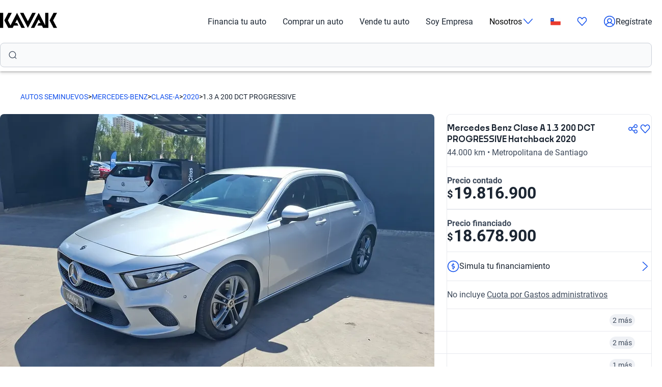

--- FILE ---
content_type: text/html; charset=utf-8
request_url: https://www.kavak.com/cl/venta/mercedes_benz-clase_a-a200_16_blue_efficiency_mt-hatchback-2020
body_size: 62236
content:
<!DOCTYPE html><html class="layout_html__cztFt __variable_baa5f6 __variable_038963" lang="es-CL" dir="ltr"><head><meta charSet="utf-8"/><meta name="viewport" content="width=device-width, initial-scale=1"/><meta name="viewport" content="width=device-width, initial-scale=1.0, maximum-scale=1.0, minimum-scale=1.0, viewport-fit=cover"/><link rel="preload" as="image" href="https://images.prd.kavak.io/eyJidWNrZXQiOiJrYXZhay1pbWFnZXMiLCJrZXkiOiJpbWFnZXMvNDc0ODIxL0VYVEVSSU9SLWZyb250U2lkZVBpbG90RGlzdGFuY2UtMTc2NjQzMTQ2NzY3Mi5qcGVnIiwiZWRpdHMiOnsicmVzaXplIjp7IndpZHRoIjo5MDAsImhlaWdodCI6NTI1fX19"/><link rel="preload" as="image" href="https://images.prd.kavak.io/eyJidWNrZXQiOiJrYXZhay1pbWFnZXMiLCJrZXkiOiJpbWFnZXMvNDc0ODIxL0VYVEVSSU9SLWZyb250U2lkZVBpbG90TmVhci0xNzY2NDMxNDc1NDIwLmpwZWciLCJlZGl0cyI6eyJyZXNpemUiOnsid2lkdGgiOjkwMCwiaGVpZ2h0Ijo1MjV9fX0="/><link rel="preload" as="image" href="https://images.prd.kavak.io/eyJidWNrZXQiOiJrYXZhay1pbWFnZXMiLCJrZXkiOiJpbWFnZXMvNDc0ODIxL0VYVEVSSU9SLWZyb250LTE3NjY0MzE1MDUxMjEuanBlZyIsImVkaXRzIjp7InJlc2l6ZSI6eyJ3aWR0aCI6OTAwLCJoZWlnaHQiOjUyNX19fQ=="/><link rel="preload" as="image" href="https://images.prd.kavak.io/eyJidWNrZXQiOiJrYXZhay1pbWFnZXMiLCJrZXkiOiJpbWFnZXMvNDc0ODIxL0VYVEVSSU9SLWZyb250U2lkZVBpbG90RGlzdGFuY2UtMTc2NjQzMTQ2NzY3Mi5qcGVnIiwiZWRpdHMiOnsicmVzaXplIjp7IndpZHRoIjoxNDQsImhlaWdodCI6NzV9fX0="/><link rel="preload" as="image" href="https://images.prd.kavak.io/eyJidWNrZXQiOiJrYXZhay1pbWFnZXMiLCJrZXkiOiJpbWFnZXMvNDc0ODIxL0VYVEVSSU9SLWZyb250U2lkZVBpbG90TmVhci0xNzY2NDMxNDc1NDIwLmpwZWciLCJlZGl0cyI6eyJyZXNpemUiOnsid2lkdGgiOjE0NCwiaGVpZ2h0Ijo3NX19fQ=="/><link rel="preload" as="image" href="https://images.prd.kavak.io/eyJidWNrZXQiOiJrYXZhay1pbWFnZXMiLCJrZXkiOiJpbWFnZXMvNDc0ODIxL0VYVEVSSU9SLWZyb250LTE3NjY0MzE1MDUxMjEuanBlZyIsImVkaXRzIjp7InJlc2l6ZSI6eyJ3aWR0aCI6MTQ0LCJoZWlnaHQiOjc1fX19"/><link rel="preload" as="image" href="https://images.prd.kavak.io/eyJidWNrZXQiOiJrYXZhay1pbWFnZXMiLCJrZXkiOiJpbWFnZXMvNDc0ODIxL0VYVEVSSU9SLWZyb250U2lkZUNvcGlsb3QtMTc2NjQzMTUxODI1NC5qcGVnIiwiZWRpdHMiOnsicmVzaXplIjp7IndpZHRoIjoxNDQsImhlaWdodCI6NzV9fX0="/><link rel="preload" as="image" href="https://images.prd.kavak.io/eyJidWNrZXQiOiJrYXZhay1pbWFnZXMiLCJrZXkiOiJpbWFnZXMvNDc0ODIxL0VYVEVSSU9SLWNvcGlsb3RTaWRlLTE3NjY0MzE0OTk3NzQuanBlZyIsImVkaXRzIjp7InJlc2l6ZSI6eyJ3aWR0aCI6MTQ0LCJoZWlnaHQiOjc1fX19"/><link rel="preload" as="image" href="https://images.prd.kavak.io/eyJidWNrZXQiOiJrYXZhay1pbWFnZXMiLCJrZXkiOiJpbWFnZXMvNDc0ODIxL0VYVEVSSU9SLWJhY2tTaWRlUGlsb3QtMTc2NjQzMTU4MTc1Ny5qcGVnIiwiZWRpdHMiOnsicmVzaXplIjp7IndpZHRoIjoxNDQsImhlaWdodCI6NzV9fX0="/><link rel="preload" as="image" href="https://images.prd.kavak.io/eyJidWNrZXQiOiJrYXZhay1pbWFnZXMiLCJrZXkiOiJpbWFnZXMvNDc0ODIxL0VYVEVSSU9SLWJhY2stMTc2NjQzMTUzMTMzMy5qcGVnIiwiZWRpdHMiOnsicmVzaXplIjp7IndpZHRoIjoxNDQsImhlaWdodCI6NzV9fX0="/><link rel="stylesheet" href="/vip-ui/_next/static/css/4dd0053058685719.css" data-precedence="next"/><link rel="stylesheet" href="/vip-ui/_next/static/css/9ce8cd50c23db51c.css" data-precedence="next"/><link rel="stylesheet" href="/vip-ui/_next/static/css/e763e3164617c61f.css" data-precedence="next"/><link rel="stylesheet" href="/vip-ui/_next/static/css/b23906d87cffa83e.css" data-precedence="next"/><link rel="stylesheet" href="/vip-ui/_next/static/css/c32f076b7836ef97.css" data-precedence="next"/><link rel="stylesheet" href="/vip-ui/_next/static/css/e271ebb7a6ec14de.css" data-precedence="next"/><link rel="stylesheet" href="/vip-ui/_next/static/css/d31f668b4b1cabf9.css" data-precedence="next"/><link rel="stylesheet" href="/vip-ui/_next/static/css/cacd58443c1f8157.css" data-precedence="next"/><link rel="stylesheet" href="/vip-ui/_next/static/css/2e5c7bb19a2dcc03.css" data-precedence="next"/><link rel="stylesheet" href="/vip-ui/_next/static/css/eece0441655e7ddb.css" data-precedence="next"/><link rel="stylesheet" href="/vip-ui/_next/static/css/4a215d59367a1641.css" data-precedence="next"/><link rel="preload" as="script" fetchPriority="low" href="/vip-ui/_next/static/chunks/webpack-82eda90d071e2bbd.js"/><script src="/vip-ui/_next/static/chunks/623-82eda90d071e2bbd.js" async=""></script><script src="/vip-ui/_next/static/chunks/main-app-82eda90d071e2bbd.js" async=""></script><script src="/vip-ui/_next/static/chunks/commons-82eda90d071e2bbd.js" async=""></script><script src="/vip-ui/_next/static/chunks/lodash-82eda90d071e2bbd.js" async=""></script><script src="/vip-ui/_next/static/chunks/object-hash-82eda90d071e2bbd.js" async=""></script><script src="/vip-ui/_next/static/chunks/sticky-82eda90d071e2bbd.js" async=""></script><script src="/vip-ui/_next/static/chunks/37-82eda90d071e2bbd.js" async=""></script><script src="/vip-ui/_next/static/chunks/83-82eda90d071e2bbd.js" async=""></script><script src="/vip-ui/_next/static/chunks/372-82eda90d071e2bbd.js" async=""></script><script src="/vip-ui/_next/static/chunks/745-82eda90d071e2bbd.js" async=""></script><script src="/vip-ui/_next/static/chunks/app/layout-82eda90d071e2bbd.js" async=""></script><script src="/vip-ui/_next/static/chunks/63-82eda90d071e2bbd.js" async=""></script><script src="/vip-ui/_next/static/chunks/app/%5Bsite%5D/%5B%5B...friendly-url%5D%5D/page-82eda90d071e2bbd.js" async=""></script><script src="/vip-ui/_next/static/chunks/app/error-82eda90d071e2bbd.js" async=""></script><link rel="preload" href="https://www.googletagmanager.com/gtm.js?id=GTM-NRGXLJ&amp;gtm_auth=iHJl4Cl38QnwIJdP32u7YA&amp;gtm_preview=env-1&amp;gtm_cookies_win=x" as="script"/><meta name="next-size-adjust" content=""/><link rel="preconnect" href="https://images.prd.kavak.io"/><link rel="dns-prefetch" href="https://images.prd.kavak.io"/><link rel="preconnect" href="https://static.kavak.services" crossorigin=""/><link rel="dns-prefetch" href="https://static.kavak.services"/><link rel="preconnect" href="https://www.google-analytics.com"/><link rel="dns-prefetch" href="https://www.google-analytics.com"/><link rel="preconnect" href="https://www.googletagmanager.com"/><link rel="dns-prefetch" href="https://www.googletagmanager.com"/><link rel="alternate" id="alternate-es-mx" href="https://www.kavak.com/mx" hrefLang="es-MX"/><link rel="alternate" id="alternate-tr-tr" href="https://www.carvak.com/tr" hrefLang="tr-TR"/><link rel="alternate" id="alternate-en-us" href="https://www.kavak.com/" hrefLang="en-US"/><link rel="alternate" id="alternate-en-ae" href="https://www.kavak.com/ae" hrefLang="en-AE"/><link rel="alternate" id="alternate-ar-ae" href="https://www.kavak.com/ae-ar" hrefLang="ar-AE"/><link rel="alternate" id="alternate-es-ar" href="https://www.kavak.com/ar" hrefLang="es-AR"/><link rel="alternate" id="alternate-pt-br" href="https://www.kavak.com/br" hrefLang="pt-BR"/><link rel="alternate" id="alternate-es-cl" href="https://www.kavak.com/cl" hrefLang="es-CL"/><link rel="alternate" id="alternate-es-co" href="https://www.kavak.com/co" hrefLang="es-CO"/><link rel="alternate" id="alternate-ar-om" href="https://www.kavak.com/om" hrefLang="ar-OM"/><link rel="alternate" id="alternate-en-om" href="https://www.kavak.com/om-en" hrefLang="en-OM"/><link rel="alternate" id="alternate-es-pe" href="https://www.kavak.com/pe" hrefLang="es-PE"/><link rel="alternate" id="alternate-ar-sa" href="https://www.kavak.com/sa" hrefLang="ar-SA"/><link rel="alternate" id="alternate-en-sa" href="https://www.kavak.com/sa-en" hrefLang="en-SA"/><title>Autos Mercedes Benz Clase A 1.3 200 DCT PROGRESSIVE Hatchback 2020 usados | KAVAK Chile</title><meta name="description" content="Conduce con estilo en el Mercedes Benz Clase A 1.3 200 DCT PROGRESSIVE 2020 Hatchback, comprando uno de nuestros autos usados a la venta. Certificado, Inspeccionado y con Garantía Kavak."/><meta name="robots" content="index, follow"/><link rel="canonical" href="https://www.kavak.com/cl/venta/mercedes_benz-clase_a-13_a_200_dct_progressive-hatchback-2020"/><link rel="alternate" hrefLang="es-MX" href="https://www.kavak.com/mx"/><link rel="alternate" hrefLang="es-AR" href="https://www.kavak.com/ar"/><link rel="alternate" hrefLang="es-CL" href="https://www.kavak.com/cl"/><meta property="og:title" content="Autos Mercedes Benz Clase A 1.3 200 DCT PROGRESSIVE Hatchback 2020 usados | KAVAK Chile"/><meta property="og:description" content="Conduce con estilo en el Mercedes Benz Clase A 1.3 200 DCT PROGRESSIVE 2020 Hatchback, comprando uno de nuestros autos usados a la venta. Certificado, Inspeccionado y con Garantía Kavak."/><meta property="og:url" content="https://www.kavak.com/cl/venta/mercedes_benz-clase_a-13_a_200_dct_progressive-hatchback-2020"/><meta property="og:site_name" content="Kavak"/><meta property="og:locale" content="es-CL"/><meta property="og:image" content="https://images.prd.kavak.io/images/474821/EXTERIOR-frontSidePilotDistance-1766431467672.jpeg"/><meta property="og:type" content="website"/><meta name="twitter:card" content="summary_large_image"/><meta name="twitter:site" content="Kavak"/><meta name="twitter:title" content="Autos Mercedes Benz Clase A 1.3 200 DCT PROGRESSIVE Hatchback 2020 usados | KAVAK Chile"/><meta name="twitter:description" content="Conduce con estilo en el Mercedes Benz Clase A 1.3 200 DCT PROGRESSIVE 2020 Hatchback, comprando uno de nuestros autos usados a la venta. Certificado, Inspeccionado y con Garantía Kavak."/><meta name="twitter:image" content="https://images.prd.kavak.io/images/474821/EXTERIOR-frontSidePilotDistance-1766431467672.jpeg"/><link rel="icon" href="/favicon.ico" type="image/x-icon" sizes="310x310"/><script src="/vip-ui/_next/static/chunks/polyfills-42372ed130431b0a.js" noModule=""></script></head><body class="layout_body__AOMdy"><div hidden=""><!--$--><!--/$--></div><input type="hidden" id="csrf-token" value=""/><div class="layout_globalContainer___AnFd  "><header class="header_header__SXpIL
      header_header__shadow-disabled__e7oWn"><div class="header_header__desktop__YFavS"><div data-testid="container" class="container_container__XqURP header__container__desktop header_header__container__desktop__U_gIH"><a href="https://www.kavak.com/cl" class="header_header__logo__mB6q5" aria-label="Kavak"><svg viewBox="0 0 7774 2048" height="30" width="112"><path d="M7296.82.052L6752.798 1024l544.022 1023.948h477.424L7239.034 1024 7774.244.052zm-1130.746 0v1705.534L5275.298.052 4205.476 2047.954h470.514l599.916-1147.71 254.406 487.47h-254.406l-178.412 341.108h611.236l166.464 319.132h726.816V.052h-435.96zm-1767.734 0l-599.916 1147.71L3199.138.052h-470.514l1069.822 2047.902L4868.268.052H4398.39zm-2076.172 0l-892.04 1707.424L1072.7 1024 1607.91.052h-477.424L586.464 1024l544.022 1023.948h593.006l166.464-319.132h611.236l-178.412-341.108h-254.406l254.406-487.47 598.678 1147.71h470.514L2322.15.046zM-.244 2047.952h435.33V.05H-.244z"></path></svg></a><nav class="header_header__menu__701RD"><ul class="menu_header__menu-list__C2mGv"><li class="menu_header__menu-list-item__KZg_2"><a class="menu_header__menu-list-item-anchor__uo7QM" href="https://www.kavak.com/cl/creditos-para-autos">Financia tu auto</a></li><li class="menu_header__menu-list-item__KZg_2"><a class="menu_header__menu-list-item-anchor__uo7QM" href="https://www.kavak.com/cl/usados">Comprar un auto</a></li><li class="menu_header__menu-list-item__KZg_2"><a class="menu_header__menu-list-item-anchor__uo7QM" href="https://www.kavak.com/cl/vende-tu-auto">Vende tu auto</a></li><li class="menu_header__menu-list-item__KZg_2"><a class="menu_header__menu-list-item-anchor__uo7QM" href="https://www.kavak.com/cl/lp/soy-empresa">Soy Empresa</a></li><li class="menu_header__menu-list-item__KZg_2"><div class="menu_header__menu-list-item-with-submenu__2BkeT">Nosotros<span style="width:24px;height:24px" class="uki-icon uki-icon__chevron-bottom icon_uki-icon__container__E5fSl"><svg class="flat-color menu_header__menu-list-item-chevron__k5ZpV  " width="24" height="24" style="transform:rotate(90deg)" xmlns="http://www.w3.org/2000/svg" viewBox="0 0 24 24" fill="none"><path fill-rule="evenodd" clip-rule="evenodd" d="M6.94714 3.24321C7.22703 2.93787 7.70146 2.91724 8.0068 3.19714L16.4037 10.8943C17.0522 11.4888 17.0522 12.5112 16.4037 13.1057L8.0068 20.8029C7.70146 21.0828 7.22703 21.0621 6.94714 20.7568C6.66724 20.4515 6.68787 19.977 6.99321 19.6971L15.3901 12L6.99321 4.30287C6.68787 4.02298 6.66724 3.54855 6.94714 3.24321Z" fill="black"></path></svg></span></div><ul class="submenu_header__submenu-list__VN_Pk "><li class="submenu_header__submenu-list-item___aa4Y"><a class="submenu_header__submenu-list-item-anchor__4RARs" href="https://www.kavak.com/cl/sedes">Sedes</a></li><li class="submenu_header__submenu-list-item___aa4Y"><a class="submenu_header__submenu-list-item-anchor__4RARs" href="https://www.kavak.com/cl/blog">Blog</a></li></ul></li><li class="menu_header__menu-list-item__KZg_2"><a class="menu_header__menu-list-item-anchor__uo7QM" href="#" aria-label="Chile"><svg viewBox="0 0 28 20" fill="none" height="15" width="20"><rect x="0.25" y="0.25" width="27.5" height="19.5" rx="1.75" fill="white" stroke="#F5F5F5" stroke-width="0.5"></rect><mask id="mask0_10785_4982" mask-type="alpha" maskUnits="userSpaceOnUse" x="0" y="0" width="28" height="20"><rect x="0.25" y="0.25" width="27.5" height="19.5" rx="1.75" fill="white" stroke="white" stroke-width="0.5"></rect></mask><g mask="url(#mask0_10785_4982)"><path fill-rule="evenodd" clip-rule="evenodd" d="M0 20H28V9.33334H0V20Z" fill="#EA3B2E"></path><rect width="9.33333" height="9.33333" fill="#0B48C2"></rect><path fill-rule="evenodd" clip-rule="evenodd" d="M4.66667 5.70667L3.09924 6.82405L3.67757 4.98804L2.13052 3.84262L4.05537 3.82529L4.66667 2L5.27796 3.82529L7.20282 3.84262L5.65577 4.98804L6.23409 6.82405L4.66667 5.70667Z" fill="white"></path></g></svg></a><ul class="submenu_header__submenu-list__VN_Pk"><li class="submenu_header__submenu-list-item___aa4Y"><a class="submenu_header__submenu-list-item-anchor__4RARs" href="https://www.kavak.com/mx" aria-label="🇲🇽 México">🇲🇽 México</a></li><li class="submenu_header__submenu-list-item___aa4Y"><a class="submenu_header__submenu-list-item-anchor__4RARs" href="https://www.kavak.com/br" aria-label="🇧🇷 Brasil">🇧🇷 Brasil</a></li><li class="submenu_header__submenu-list-item___aa4Y"><a class="submenu_header__submenu-list-item-anchor__4RARs" href="https://www.kavak.com/ar" aria-label="🇦🇷 Argentina">🇦🇷 Argentina</a></li><li class="submenu_header__submenu-list-item___aa4Y"><a class="submenu_header__submenu-list-item-anchor__4RARs" href="https://www.carvak.com/tr" aria-label="🇹🇷 Turkey">🇹🇷 Turkey</a></li><li class="submenu_header__submenu-list-item___aa4Y"><a class="submenu_header__submenu-list-item-anchor__4RARs" href="https://www.kavak.com/cl" aria-label="🇨🇱 Chile">🇨🇱 Chile</a></li><li class="submenu_header__submenu-list-item___aa4Y"><a class="submenu_header__submenu-list-item-anchor__4RARs" href="https://www.kavak.com/ae" aria-label="🇦🇪 UAE">🇦🇪 UAE</a></li><li class="submenu_header__submenu-list-item___aa4Y"><a class="submenu_header__submenu-list-item-anchor__4RARs" href="https://www.kavak.com/om-en" aria-label="🇴🇲 Oman">🇴🇲 Oman</a></li></ul></li><li class="menu_header__menu-list-item-favorite__7xp0U" id="favorite-desktop"><a class="menu_header__menu-list-item-anchor__uo7QM" href="https://www.kavak.com/cl/favoritos"><span style="width:20px;height:20px" class="uki-icon uki-icon__heart icon_uki-icon__container__E5fSl"><svg class="flat-color" version="1.1" xmlns="http://www.w3.org/2000/svg" width="20" height="20" fill="black" viewBox="0 0 1024 1024"><path d="M209.26 174.644c-28.301 17.173-52.304 42.595-69.153 73.983-16.971 31.619-25.923 67.908-25.68 104.99l0.003 0.289c-0.021 30.257 6.015 60.061 17.589 87.291 11.571 27.227 28.331 51.086 48.905 70.053 0.737 0.678 1.447 1.383 2.131 2.115l328.756 352.591 329.156-352.608c0.678-0.726 1.383-1.427 2.115-2.099 20.568-18.967 37.329-42.826 48.902-70.053 11.573-27.232 17.611-57.034 17.589-87.291v-0.289c0.243-37.082-8.705-73.371-25.679-104.99-16.847-31.384-40.845-56.803-69.14-73.976-36.859-20.255-78.705-25.543-118.435-15.289-40.033 10.333-76.234 36.043-101.632 73.579-0.593 0.88-1.225 1.736-1.887 2.564l-49.76 62.167c-7.555 9.441-18.993 14.928-31.086 14.912s-23.52-5.533-31.053-14.992l-49.76-62.484c-0.631-0.793-1.23-1.61-1.796-2.448-25.431-37.488-61.646-63.145-101.675-73.431-39.731-10.209-81.567-4.879-118.405 15.411zM170.030 105.475c54.491-30.295 117.445-38.666 177.425-23.254 59.399 15.264 111.163 52.613 146.795 104.503l17.828 22.385 17.685-22.092c35.58-51.918 87.308-89.316 146.68-104.644 59.981-15.483 122.967-7.171 177.499 23.085 0.402 0.225 0.806 0.458 1.204 0.697 41.391 24.898 75.401 61.259 98.805 104.867 23.378 43.554 35.438 92.932 35.135 142.971 0.012 40.754-8.122 81.117-23.923 118.305-15.618 36.748-38.421 69.659-67.053 96.357l-332.565 356.265c-6.546 7.353-14.552 13.427-23.657 17.695-9.378 4.389-19.619 6.716-30.082 6.716-10.458 0-20.705-2.327-30.079-6.716-9.113-4.268-17.123-10.347-23.669-17.705l-332.177-356.26c-28.627-26.701-51.427-59.603-67.042-96.351-15.804-37.187-23.932-77.551-23.923-118.307-0.303-50.037 11.756-99.418 35.133-142.969 23.408-43.61 57.419-79.969 98.809-104.867 0.388-0.233 0.779-0.459 1.177-0.681z"></path></svg></span></a></li><li class="menu_header__menu-list-item-register__OrIKn"><a class="menu_header__menu-list-item-anchor__uo7QM submenu_header__submenu-list-item-register-anchor__6Ol2p" href="https://www.kavak.com/cl/editar-perfil"><span style="width:24px;height:24px" class="uki-icon uki-icon__circle-user icon_uki-icon__container__E5fSl"><svg class="flat-color" version="1.1" xmlns="http://www.w3.org/2000/svg" width="24" height="24" fill="black" viewBox="0 0 1024 1024"><path d="M512 107.428c-223.439 0-404.572 181.133-404.572 404.572 0 97.321 34.366 186.62 91.62 256.417 41.175-71.228 106.969-126.87 185.938-156.062-45.911-37.082-75.271-93.834-75.271-157.445 0-111.718 90.566-202.286 202.285-202.286s202.285 90.566 202.285 202.286c0 63.613-29.362 120.37-75.277 157.449 78.972 29.191 144.764 84.834 185.938 156.062 57.26-69.798 91.626-159.094 91.626-256.422 0-223.439-181.131-404.572-404.572-404.572zM775.538 818.97c-46.826-95.417-147.007-161.775-263.542-161.775-116.531 0-216.713 66.359-263.538 161.77 70.797 60.839 162.875 97.606 263.542 97.606 100.662 0 192.742-36.767 263.538-97.601zM40 512c0-260.679 211.321-472 472-472s472 211.321 472 472c0 260.679-211.321 472-472 472s-472-211.321-472-472zM512 320.051c-74.482 0-134.857 60.379-134.857 134.858s60.377 134.857 134.857 134.857 134.857-60.381 134.857-134.857c0-74.481-60.377-134.858-134.857-134.858z"></path></svg></span>Regístrate</a></li></ul></nav></div><div class="sticky-outer-wrapper header_header__extension-sticky__LoDMd"><div class="sticky-inner-wrapper" style="position:relative;top:0px"><div class="header_extension-wrapper__QTXZz"><div data-testid="container" class="container_container__XqURP"><div style="padding-block-end:8px"><div class="search-bar-entry-point_container__d81vo" style="background-color:#f9fafb;border:1px solid #cacfd8;border-radius:0.5rem;font-size:1rem" data-testid="catalog-search-entry-point"><div class="search-bar-entry-point_iconWrapper__UoqrV"><span style="width:16px;height:16px" class="uki-icon uki-icon__magnifying-glass icon_uki-icon__container__E5fSl"><svg class="flat-color" version="1.1" xmlns="http://www.w3.org/2000/svg" width="16" height="16" fill="#3E4A5B" viewBox="0 0 1024 1024"><path d="M114.239 474.82c0-200.096 162.21-362.307 362.307-362.307s362.307 162.21 362.307 362.307c0 200.095-162.212 362.307-362.307 362.307s-362.307-162.212-362.307-362.307zM476.546 32.001c-244.562 0-442.819 198.257-442.819 442.819 0 244.56 198.257 442.819 442.819 442.819 106.905 0 204.964-37.883 281.483-100.958l163.526 163.526c15.721 15.721 41.205 15.721 56.927 0s15.721-41.211 0-56.933l-163.215-163.215c64.958-77.051 104.098-176.575 104.098-285.24 0-244.562-198.259-442.819-442.819-442.819z"></path></svg></span></div><div class="placeholders_placeholderContainer__zUKC2 "></div><input type="text" class="search-bar-entry-point_input__A4hDN" readOnly="" data-testid="catalog-search-entry-point-input" value=""/></div></div></div></div></div></div></div><div class="header_header__mobile__KOs3p"><div data-testid="container" class="container_container__XqURP header_header__container__mobile__Bg7B5"><a href="https://www.kavak.com/cl" class="header_header__logo__mobile__ffhZn" aria-label="Kavak"><svg viewBox="0 0 7774 2048" height="20" width="76"><path d="M7296.82.052L6752.798 1024l544.022 1023.948h477.424L7239.034 1024 7774.244.052zm-1130.746 0v1705.534L5275.298.052 4205.476 2047.954h470.514l599.916-1147.71 254.406 487.47h-254.406l-178.412 341.108h611.236l166.464 319.132h726.816V.052h-435.96zm-1767.734 0l-599.916 1147.71L3199.138.052h-470.514l1069.822 2047.902L4868.268.052H4398.39zm-2076.172 0l-892.04 1707.424L1072.7 1024 1607.91.052h-477.424L586.464 1024l544.022 1023.948h593.006l166.464-319.132h611.236l-178.412-341.108h-254.406l254.406-487.47 598.678 1147.71h470.514L2322.15.046zM-.244 2047.952h435.33V.05H-.244z"></path></svg></a><div class="wrapper "><a id="favorite-mobile" href="https://www.kavak.com/cl/favoritos" class="heart-button"><span style="width:20px;height:20px" class="uki-icon uki-icon__heart icon_uki-icon__container__E5fSl"><svg class="flat-color" version="1.1" xmlns="http://www.w3.org/2000/svg" width="20" height="20" fill="black" viewBox="0 0 1024 1024"><path d="M209.26 174.644c-28.301 17.173-52.304 42.595-69.153 73.983-16.971 31.619-25.923 67.908-25.68 104.99l0.003 0.289c-0.021 30.257 6.015 60.061 17.589 87.291 11.571 27.227 28.331 51.086 48.905 70.053 0.737 0.678 1.447 1.383 2.131 2.115l328.756 352.591 329.156-352.608c0.678-0.726 1.383-1.427 2.115-2.099 20.568-18.967 37.329-42.826 48.902-70.053 11.573-27.232 17.611-57.034 17.589-87.291v-0.289c0.243-37.082-8.705-73.371-25.679-104.99-16.847-31.384-40.845-56.803-69.14-73.976-36.859-20.255-78.705-25.543-118.435-15.289-40.033 10.333-76.234 36.043-101.632 73.579-0.593 0.88-1.225 1.736-1.887 2.564l-49.76 62.167c-7.555 9.441-18.993 14.928-31.086 14.912s-23.52-5.533-31.053-14.992l-49.76-62.484c-0.631-0.793-1.23-1.61-1.796-2.448-25.431-37.488-61.646-63.145-101.675-73.431-39.731-10.209-81.567-4.879-118.405 15.411zM170.030 105.475c54.491-30.295 117.445-38.666 177.425-23.254 59.399 15.264 111.163 52.613 146.795 104.503l17.828 22.385 17.685-22.092c35.58-51.918 87.308-89.316 146.68-104.644 59.981-15.483 122.967-7.171 177.499 23.085 0.402 0.225 0.806 0.458 1.204 0.697 41.391 24.898 75.401 61.259 98.805 104.867 23.378 43.554 35.438 92.932 35.135 142.971 0.012 40.754-8.122 81.117-23.923 118.305-15.618 36.748-38.421 69.659-67.053 96.357l-332.565 356.265c-6.546 7.353-14.552 13.427-23.657 17.695-9.378 4.389-19.619 6.716-30.082 6.716-10.458 0-20.705-2.327-30.079-6.716-9.113-4.268-17.123-10.347-23.669-17.705l-332.177-356.26c-28.627-26.701-51.427-59.603-67.042-96.351-15.804-37.187-23.932-77.551-23.923-118.307-0.303-50.037 11.756-99.418 35.133-142.969 23.408-43.61 57.419-79.969 98.809-104.867 0.388-0.233 0.779-0.459 1.177-0.681z"></path></svg></span></a><nav class="nav-menu-mobile"><input type="checkbox" id="menu" class="m-menu__checkbox" name="menu"/><label class="m-menu__toggle" for="menu"><svg width="28" height="28" viewBox="0 0 24 24" fill="none" stroke="#000" stroke-width="2" stroke-linecap="butt"><line x1="3" y1="12" x2="21" y2="12"></line><line x1="3" y1="6" x2="21" y2="6"></line><line x1="3" y1="18" x2="21" y2="18"></line></svg></label></nav></div></div><div class="header_extension-wrapper__QTXZz"><div data-testid="container" class="container_container__XqURP"><div style="padding-block-end:8px"><div class="search-bar-entry-point_container__d81vo" style="background-color:#f9fafb;border:1px solid #cacfd8;border-radius:0.5rem;font-size:1rem" data-testid="catalog-search-entry-point"><div class="search-bar-entry-point_iconWrapper__UoqrV"><span style="width:16px;height:16px" class="uki-icon uki-icon__magnifying-glass icon_uki-icon__container__E5fSl"><svg class="flat-color" version="1.1" xmlns="http://www.w3.org/2000/svg" width="16" height="16" fill="#3E4A5B" viewBox="0 0 1024 1024"><path d="M114.239 474.82c0-200.096 162.21-362.307 362.307-362.307s362.307 162.21 362.307 362.307c0 200.095-162.212 362.307-362.307 362.307s-362.307-162.212-362.307-362.307zM476.546 32.001c-244.562 0-442.819 198.257-442.819 442.819 0 244.56 198.257 442.819 442.819 442.819 106.905 0 204.964-37.883 281.483-100.958l163.526 163.526c15.721 15.721 41.205 15.721 56.927 0s15.721-41.211 0-56.933l-163.215-163.215c64.958-77.051 104.098-176.575 104.098-285.24 0-244.562-198.259-442.819-442.819-442.819z"></path></svg></span></div><div class="placeholders_placeholderContainer__zUKC2 "></div><input type="text" class="search-bar-entry-point_input__A4hDN" readOnly="" data-testid="catalog-search-entry-point-input" value=""/></div></div></div></div></div></header><main class="main_main__xM2LL    undefined"><script id="vip-snippet" type="application/ld+json">{"@graph":[{"@id":"https://www.kavak.com/cl/#organization","url":"https://www.kavak.com/cl","logo":{"@id":"https://www.kavak.com/cl/#logo","url":"https://minerva-web.kavak.services/assets/kavak_white.png","@type":"ImageObject","width":227,"height":144,"caption":"Kavak","inLanguage":"es-CL"},"name":"Kavak.com","@type":"Organization","image":{"@id":"https://www.kavak.com/cl/#logo"},"sameAs":["https://www.facebook.com/KavakChile","https://instagram.com/kavak.cl","https://tiktok.com/@kavakcl"]},{"@id":"https://www.kavak.com/cl/#website","url":"https://www.kavak.com/cl/","name":"Compra y Venta de Autos Usados | Concesionaria de Autos en Chile","@type":"WebSite","publisher":{"@id":"https://www.kavak.com/cl/#organization"},"inLanguage":"es-CL","description":"Compra: Financiado. ✅ 240pts de inspección. ✅ 3 meses de Garantía. ✅ 7 días de Devolución. Vende: Cotiza en Línea. Inspección Gratuita. Pagamos hoy.","potentialAction":[{"@type":"SearchAction","target":"https://www.kavak.com/cl/seminuevos/?keyword={search_term_string}","query-input":"required name=search_term_string"}]},{"@context":"https://schema.org/","@type":"Car","name":"Mercedes Benz Clase A 1.3 200 DCT PROGRESSIVE Hatchback 2020","url":"https://www.kavak.com/cl/venta/mercedes_benz-clase_a-13_a_200_dct_progressive-hatchback-2020","offers":{"@type":"Offer","availability":"https://schema.org/InStock","price":18678900,"priceCurrency":"CLP"},"model":"Clase A","mileageFromOdometer":{"@type":"QuantitativeValue","value":44000,"unitCode":"KMT"},"keywords":"Mercedes Benz,Clase A,2020,1.3 A 200 DCT PROGRESSIVE,Hatchback,usado,auto,kavak","vehicleConfiguration":"A 200 DCT PROGRESSIVE","vehicleModelDate":"2020","bodyType":"Hatchback","color":"Plateado","vehicleIdentificationNumber":"WDD3F8HB3KJ072958","vehicleTransmission":"Automático","image":["https://images.prd.kavak.io/images/474821/EXTERIOR-frontSidePilotDistance-1766431467672.jpeg","https://images.prd.kavak.io/images/474821/EXTERIOR-frontSidePilotNear-1766431475420.jpeg","https://images.prd.kavak.io/images/474821/EXTERIOR-front-1766431505121.jpeg","https://images.prd.kavak.io/images/474821/EXTERIOR-frontSideCopilot-1766431518254.jpeg","https://images.prd.kavak.io/images/474821/EXTERIOR-copilotSide-1766431499774.jpeg","https://images.prd.kavak.io/images/474821/EXTERIOR-backSidePilot-1766431581757.jpeg","https://images.prd.kavak.io/images/474821/EXTERIOR-back-1766431531333.jpeg","https://images.prd.kavak.io/images/474821/INTERIOR-frontBoard-1766431213225.jpeg","https://images.prd.kavak.io/images/474821/INTERIOR-console-1766431217344.jpeg","https://images.prd.kavak.io/images/474821/INTERIOR-flyer-1766431223606.jpeg","https://images.prd.kavak.io/images/474821/INTERIOR-lever-1766431230706.jpeg","https://images.prd.kavak.io/images/474821/INTERIOR-reverseCamera-1766431245132.jpeg","https://images.prd.kavak.io/images/474821/INTERIOR-sunroof-1766431311001.jpeg","https://images.prd.kavak.io/images/474821/INTERIOR-backSeatCopilot-1766431287822.jpeg","https://images.prd.kavak.io/images/474821/INTERIOR-openTrunk-1766431258147.jpeg"],"itemCondition":"https://schema.org/UsedCondition","brand":{"@type":"Brand","name":"Mercedes Benz","url":"https://www.kavak.com/cl/usados/mercedes-benz"},"numberOfAxles":2,"driveWheelConfiguration":"https://schema.org/FrontWheelDriveConfiguration","vehicleEngine":{"@type":"EngineSpecification","name":"Motor 1.3 A 200 DCT PROGRESSIVE","fuelType":"Gasolina"}},{"@context":"https://schema.org","@type":"BreadcrumbList","itemListElement":[{"@type":"ListItem","position":1,"item":{"@id":"https://www.kavak.com/cl/usados","name":"AUTOS SEMINUEVOS"}},{"@type":"ListItem","position":2,"item":{"@id":"https://www.kavak.com/cl/usados/mercedes-benz","name":"MERCEDES-BENZ"}},{"@type":"ListItem","position":3,"item":{"@id":"https://www.kavak.com/cl/usados/mercedes-benz/clase-a","name":"CLASE-A"}},{"@type":"ListItem","position":4,"item":{"@id":"https://www.kavak.com/cl/usados/mercedes-benz/clase-a/2020","name":"2020"}},{"@type":"ListItem","position":5,"item":{"@id":"https://www.kavak.com/cl/venta/mercedes_benz-clase_a-13_a_200_dct_progressive-hatchback-2020","name":"1.3 A 200 DCT PROGRESSIVE"}}]}],"@context":"https://schema.org"}</script><section class="desktop_vip__white__kv_UN"><section data-testid="container" class="container_container__XqURP desktop_vip__4PT3r"><section><nav aria-label="breadcrumbs"><ul class="breadcrumb_breadcrumb__nPwIW" itemScope="" itemType="http://schema.org/BreadcrumbList"><li class="breadcrumb_breadcrumb__item__SilDs" itemProp="itemListElement" itemScope="" itemType="http://schema.org/ListItem"><a class="breadcrumb_breadcrumb__item__link__VAuBG" href="https://www.kavak.com/cl/usados" itemProp="item"><span itemProp="name">AUTOS SEMINUEVOS</span></a>&gt;<meta itemProp="position" content="1"/></li><li class="breadcrumb_breadcrumb__item__SilDs" itemProp="itemListElement" itemScope="" itemType="http://schema.org/ListItem"><a class="breadcrumb_breadcrumb__item__link__VAuBG" href="https://www.kavak.com/cl/usados/mercedes-benz" itemProp="item"><span itemProp="name">MERCEDES-BENZ</span></a>&gt;<meta itemProp="position" content="2"/></li><li class="breadcrumb_breadcrumb__item__SilDs" itemProp="itemListElement" itemScope="" itemType="http://schema.org/ListItem"><a class="breadcrumb_breadcrumb__item__link__VAuBG" href="https://www.kavak.com/cl/usados/mercedes-benz/clase-a" itemProp="item"><span itemProp="name">CLASE-A</span></a>&gt;<meta itemProp="position" content="3"/></li><li class="breadcrumb_breadcrumb__item__SilDs" itemProp="itemListElement" itemScope="" itemType="http://schema.org/ListItem"><a class="breadcrumb_breadcrumb__item__link__VAuBG" href="https://www.kavak.com/cl/usados/mercedes-benz/clase-a/2020" itemProp="item"><span itemProp="name">2020</span></a>&gt;<meta itemProp="position" content="4"/></li><li class="breadcrumb_breadcrumb__item__SilDs" itemProp="itemListElement" itemScope="" itemType="http://schema.org/ListItem"><span class="breadcrumb_breadcrumb__item__no-link__mLj4q" itemProp="name">1.3 A 200 DCT PROGRESSIVE</span><meta itemProp="position" content="5"/></li></ul></nav><div class="desktop_car-detail__iQJ_M"><div class="desktop_car-detail__end__Xuryp"><aside class="buy-box_wrapper__jCjj4 "><div class="header_wrapper__ycEMJ"><div class="header_texts__7nEOJ"><h1 class="header_title__l7xVU">Mercedes Benz Clase A 1.3 200 DCT PROGRESSIVE Hatchback 2020</h1><p class="header_subtitle__y_nvg">44.000 km • Metropolitana de Santiago</p></div><button aria-label="Compartir" class="share-button_icon__pDC6l"><span style="width:24px;height:24px" class="uki-icon uki-icon__share-nodes icon_uki-icon__container__E5fSl"><!--$?--><template id="B:0"></template><!--/$--></span></button><button aria-label="Agregar a favoritos" class="heart-button_icon__xlvix heart-button_icon__xlvix"><span style="width:20px;height:20px" class="uki-icon uki-icon__heart icon_uki-icon__container__E5fSl"><svg class="flat-color" version="1.1" xmlns="http://www.w3.org/2000/svg" width="20" height="20" fill="black" viewBox="0 0 1024 1024"><path d="M209.26 174.644c-28.301 17.173-52.304 42.595-69.153 73.983-16.971 31.619-25.923 67.908-25.68 104.99l0.003 0.289c-0.021 30.257 6.015 60.061 17.589 87.291 11.571 27.227 28.331 51.086 48.905 70.053 0.737 0.678 1.447 1.383 2.131 2.115l328.756 352.591 329.156-352.608c0.678-0.726 1.383-1.427 2.115-2.099 20.568-18.967 37.329-42.826 48.902-70.053 11.573-27.232 17.611-57.034 17.589-87.291v-0.289c0.243-37.082-8.705-73.371-25.679-104.99-16.847-31.384-40.845-56.803-69.14-73.976-36.859-20.255-78.705-25.543-118.435-15.289-40.033 10.333-76.234 36.043-101.632 73.579-0.593 0.88-1.225 1.736-1.887 2.564l-49.76 62.167c-7.555 9.441-18.993 14.928-31.086 14.912s-23.52-5.533-31.053-14.992l-49.76-62.484c-0.631-0.793-1.23-1.61-1.796-2.448-25.431-37.488-61.646-63.145-101.675-73.431-39.731-10.209-81.567-4.879-118.405 15.411zM170.030 105.475c54.491-30.295 117.445-38.666 177.425-23.254 59.399 15.264 111.163 52.613 146.795 104.503l17.828 22.385 17.685-22.092c35.58-51.918 87.308-89.316 146.68-104.644 59.981-15.483 122.967-7.171 177.499 23.085 0.402 0.225 0.806 0.458 1.204 0.697 41.391 24.898 75.401 61.259 98.805 104.867 23.378 43.554 35.438 92.932 35.135 142.971 0.012 40.754-8.122 81.117-23.923 118.305-15.618 36.748-38.421 69.659-67.053 96.357l-332.565 356.265c-6.546 7.353-14.552 13.427-23.657 17.695-9.378 4.389-19.619 6.716-30.082 6.716-10.458 0-20.705-2.327-30.079-6.716-9.113-4.268-17.123-10.347-23.669-17.705l-332.177-356.26c-28.627-26.701-51.427-59.603-67.042-96.351-15.804-37.187-23.932-77.551-23.923-118.307-0.303-50.037 11.756-99.418 35.133-142.969 23.408-43.61 57.419-79.969 98.809-104.867 0.388-0.233 0.779-0.459 1.177-0.681z"></path></svg></span></button></div><div class="body_wrapper__HtnLI"><span class="price_section__sd8Bc">Precio contado</span><div class="price_main__S9Fs5"><div class="uki-amount amount_uki-amount__BDtqH amount_uki-amount__BDtqH amount_uki-amount__extraLarge__zG7gp"><span class="amount_uki-amount__extraLarge__symbol__L3hnb">$</span><span class="amount_uki-amount__extraLarge__price__ZMOLc">19.816.900</span></div></div><span class="price_section__sd8Bc"></span></div><div class="body_wrapper__HtnLI"><span class="price_section__sd8Bc">Precio financiado</span><div class="price_main__S9Fs5"><div class="uki-amount amount_uki-amount__BDtqH amount_uki-amount__BDtqH amount_uki-amount__extraLarge__zG7gp"><span class="amount_uki-amount__extraLarge__symbol__L3hnb">$</span><span class="amount_uki-amount__extraLarge__price__ZMOLc">18.678.900</span></div></div><span class="price_section__sd8Bc"></span></div><ul style="padding:0;margin:0"><li style="list-style:none" class=" "><a href="https://www.kavak.com/secure/auth/v1/login/cl?verify_user_data=true&amp;redirect_url=https://www.kavak.com/cl/financing-initialization&amp;funnel=financing&amp;client=web" class="list_link__Wz1fm" aria-label="Simula tu financiamiento"><div class="list_wrapper__4SpHT "><div class="uki-item-list item-list_border__N8tgI"><div class="item-list_wrapper__E1BH3" data-testid="item-list"><div class="item-list_element__T3_Jq"><span style="width:24px;height:24px" class="uki-icon uki-icon__circle-dollar icon_uki-icon__container__E5fSl"><!--$?--><template id="B:1"></template><!--/$--></span></div><div class="item-list_main__i0_7M"><h2 class="item-list_headline__EkEM5">Simula tu financiamiento</h2></div><div class="item-list_element__T3_Jq"><span style="width:24px;height:24px" class="uki-icon uki-icon__chevron-right icon_uki-icon__container__E5fSl"><!--$?--><template id="B:2"></template><!--/$--></span></div></div></div></div></a></li><li style="list-style:none" class=" "><div class="list_wrapper__4SpHT "><div class="uki-item-list item-list_border__N8tgI"><div class="item-list_wrapper__E1BH3" data-testid="item-list"><div class="item-list_main__i0_7M"><h2 class="item-list_headline__EkEM5"><div class="fees_text__agaJR">No incluye <span class="fees_modalLink__5fVQc">Cuota por Gastos administrativos</span></div></h2></div></div></div></div></li></ul><div class="buy-box_extended__YcHd4 "><ul class="accordion_uki-accordion__qn1dC buy-box_filters__EO1zw filters_extended__h2v15"><li class="uki-accordion__item"><button class="accordion_uki-accordion__item-button__k_G6w false "><div class="filters_item__0U9Q_"><div class="filters_info__WlDer"><h3 class="filters_seo-header__1gnno"><span class="filters_title__lV5lw">Año<span class="filters_hidden-space__UWv22"> </span></span><span class="filters_description__jS9hm">2020</span></h3></div><div class="filters_pill__xaydD pill"><span class="uki-pill pill_uki-pill__fFPZM pill_uki-pill__regular__dGfGT pill_uki-pill__tonal__grey__T0Oj2 ">2 más</span></div></div><div class="accordion_uki-accordion__item-button-icon-container__4UwOa accordion_uki-accordion__item-button-icon-container__down__juwOn"><span style="width:24px;height:24px" class="uki-icon uki-icon__chevron-bottom icon_uki-icon__container__E5fSl"><!--$?--><template id="B:3"></template><!--/$--></span></div></button><div class="accordion_uki-accordion__item-content__HMfPU"><div class="answer"><div class="filters_wrapper__QygAy"><a href="https://www.kavak.com/cl/venta/mercedes_benz-clase_a-a200_16_blue_efficiency_mt-hatchback-2015"><div data-testid="card-filter-192237" class="card-filter_uki-card-filter__Hs7Wq card-filter_uki-card-filter--full__s_pPa  card-filter_uki-card-filter--fixed-width__IaeRw undefined"><div class="card-filter_uki-card-filter__title__pLRKE"><span class="card-filter_uki-card-filter__title-wrap__quhmV">2015</span></div><span class="card-filter_uki-card-filter__divider__mEam0"></span><div class="card-filter_uki-card-filter__subtitle__q41DS">$14.890.000</div></div></a><a href="https://www.kavak.com/cl/venta/mercedes_benz-clase_a-16_a_180-hatchback-2016"><div data-testid="card-filter-472803" class="card-filter_uki-card-filter__Hs7Wq card-filter_uki-card-filter--full__s_pPa  card-filter_uki-card-filter--fixed-width__IaeRw undefined"><div class="card-filter_uki-card-filter__title__pLRKE"><span class="card-filter_uki-card-filter__title-wrap__quhmV">2016</span></div><span class="card-filter_uki-card-filter__divider__mEam0"></span><div class="card-filter_uki-card-filter__subtitle__q41DS">$13.333.900</div></div></a><a href="https://www.kavak.com/cl/venta/mercedes_benz-clase_a-13_a_200_dct_progressive-hatchback-2020"><div data-testid="card-filter-474821" class="card-filter_uki-card-filter__Hs7Wq card-filter_uki-card-filter--full__s_pPa card-filter_uki-card-filter--selected__HohzP card-filter_uki-card-filter--fixed-width__IaeRw undefined"><div class="card-filter_uki-card-filter__title__pLRKE"><span class="card-filter_uki-card-filter__title-wrap__quhmV">2020</span></div><span class="card-filter_uki-card-filter__divider__mEam0"></span><div class="card-filter_uki-card-filter__subtitle__q41DS">$18.678.900</div></div></a></div></div></div></li><li class="uki-accordion__item"><button class="accordion_uki-accordion__item-button__k_G6w false "><div class="filters_item__0U9Q_"><div class="filters_info__WlDer"><h3 class="filters_seo-header__1gnno"><span class="filters_title__lV5lw">Versión<span class="filters_hidden-space__UWv22"> </span></span><span class="filters_description__jS9hm">1.3 A 200 DCT PROGRESSIVE</span></h3></div><div class="filters_pill__xaydD pill"><span class="uki-pill pill_uki-pill__fFPZM pill_uki-pill__regular__dGfGT pill_uki-pill__tonal__grey__T0Oj2 ">2 más</span></div></div><div class="accordion_uki-accordion__item-button-icon-container__4UwOa accordion_uki-accordion__item-button-icon-container__down__juwOn"><span style="width:24px;height:24px" class="uki-icon uki-icon__chevron-bottom icon_uki-icon__container__E5fSl"><!--$?--><template id="B:4"></template><!--/$--></span></div></button><div class="accordion_uki-accordion__item-content__HMfPU"><div class="answer"><div class="filters_wrapper__QygAy"><a href="https://www.kavak.com/cl/venta/mercedes_benz-clase_a-a200_16_blue_efficiency_mt-hatchback-2015"><div data-testid="card-filter-192237" class="card-filter_uki-card-filter__Hs7Wq card-filter_uki-card-filter--full__s_pPa  card-filter_uki-card-filter--fixed-width__IaeRw undefined"><div class="card-filter_uki-card-filter__title__pLRKE"><span class="card-filter_uki-card-filter__title-wrap__quhmV">A200 1.6 BLUE EFFICIENCY MT</span></div><span class="card-filter_uki-card-filter__divider__mEam0"></span><div class="card-filter_uki-card-filter__subtitle__q41DS">$14.890.000</div></div></a><a href="https://www.kavak.com/cl/venta/mercedes_benz-clase_a-16_a_180-hatchback-2016"><div data-testid="card-filter-472803" class="card-filter_uki-card-filter__Hs7Wq card-filter_uki-card-filter--full__s_pPa  card-filter_uki-card-filter--fixed-width__IaeRw undefined"><div class="card-filter_uki-card-filter__title__pLRKE"><span class="card-filter_uki-card-filter__title-wrap__quhmV">1.6 A 180</span></div><span class="card-filter_uki-card-filter__divider__mEam0"></span><div class="card-filter_uki-card-filter__subtitle__q41DS">$13.333.900</div></div></a><a href="https://www.kavak.com/cl/venta/mercedes_benz-clase_a-13_a_200_dct_progressive-hatchback-2020"><div data-testid="card-filter-474821" class="card-filter_uki-card-filter__Hs7Wq card-filter_uki-card-filter--full__s_pPa card-filter_uki-card-filter--selected__HohzP card-filter_uki-card-filter--fixed-width__IaeRw undefined"><div class="card-filter_uki-card-filter__title__pLRKE"><span class="card-filter_uki-card-filter__title-wrap__quhmV">1.3 A 200 DCT PROGRESSIVE</span></div><span class="card-filter_uki-card-filter__divider__mEam0"></span><div class="card-filter_uki-card-filter__subtitle__q41DS">$18.678.900</div></div></a></div></div></div></li><li class="uki-accordion__item"><button class="accordion_uki-accordion__item-button__k_G6w false "><div class="filters_item__0U9Q_"><div class="filters_info__WlDer"><h3 class="filters_seo-header__1gnno"><span class="filters_title__lV5lw">Transmisión<span class="filters_hidden-space__UWv22"> </span></span><span class="filters_description__jS9hm">Automático</span></h3></div><div class="filters_pill__xaydD pill"><span class="uki-pill pill_uki-pill__fFPZM pill_uki-pill__regular__dGfGT pill_uki-pill__tonal__grey__T0Oj2 ">1 más</span></div></div><div class="accordion_uki-accordion__item-button-icon-container__4UwOa accordion_uki-accordion__item-button-icon-container__down__juwOn"><span style="width:24px;height:24px" class="uki-icon uki-icon__chevron-bottom icon_uki-icon__container__E5fSl"><!--$?--><template id="B:5"></template><!--/$--></span></div></button><div class="accordion_uki-accordion__item-content__HMfPU"><div class="answer"><div class="filters_wrapper__QygAy"><a href="https://www.kavak.com/cl/venta/mercedes_benz-clase_a-a200_16_blue_efficiency_mt-hatchback-2015"><div data-testid="card-filter-192237" class="card-filter_uki-card-filter__Hs7Wq card-filter_uki-card-filter--full__s_pPa  card-filter_uki-card-filter--fixed-width__IaeRw undefined"><div class="card-filter_uki-card-filter__title__pLRKE"><span class="card-filter_uki-card-filter__title-wrap__quhmV">Manual</span></div><span class="card-filter_uki-card-filter__divider__mEam0"></span><div class="card-filter_uki-card-filter__subtitle__q41DS">$14.890.000</div></div></a><a href="https://www.kavak.com/cl/venta/mercedes_benz-clase_a-13_a_200_dct_progressive-hatchback-2020"><div data-testid="card-filter-474821" class="card-filter_uki-card-filter__Hs7Wq card-filter_uki-card-filter--full__s_pPa card-filter_uki-card-filter--selected__HohzP card-filter_uki-card-filter--fixed-width__IaeRw undefined"><div class="card-filter_uki-card-filter__title__pLRKE"><span class="card-filter_uki-card-filter__title-wrap__quhmV">Automático</span></div><span class="card-filter_uki-card-filter__divider__mEam0"></span><div class="card-filter_uki-card-filter__subtitle__q41DS">$18.678.900</div></div></a></div></div></div></li></ul></div><div class="buy-box_action__Sk_YU"><div class="main-button_wrapper__sJpW9"><div><a href="https://www.kavak.com/secure/auth/v1/login/cl?verify_user_data=true&amp;redirect_url=https://www.kavak.com/cl/v2/proceso-compra/selection?inventoryId=474821&amp;funnel=book&amp;client=web" type="button" class="uki-button button_uki-button__Gb6Rz button_uki-button__filled__ZTzeg button_uki-button__m__4ULK3 button_uki-button__full__aSgC6 " target="_self">Reservar o Agendar Visita</a></div></div></div></aside><aside class="value-proposition_value-proposition__7usq5 "><ul class="value-proposition_value-proposition__list__A809h"><li class="value-proposition_value-proposition__item__6UbfU"><div class="uki-item-list "><div class="item-list_wrapper__E1BH3" data-testid="item-list"><div class="item-list_element__T3_Jq"><span style="width:24px;height:24px" class="uki-icon uki-icon__calendar icon_uki-icon__container__E5fSl"><!--$?--><template id="B:6"></template><!--/$--></span></div><div class="item-list_main__i0_7M"><h3 class="item-list_headline__EkEM5">Política de devolución: 7 días o 300 km</h3></div></div></div></li><li class="value-proposition_value-proposition__item__6UbfU"><div class="uki-item-list "><div class="item-list_wrapper__E1BH3" data-testid="item-list"><div class="item-list_element__T3_Jq"><span style="width:24px;height:24px" class="uki-icon uki-icon__wrench icon_uki-icon__container__E5fSl"><!--$?--><template id="B:7"></template><!--/$--></span></div><div class="item-list_main__i0_7M"><h3 class="item-list_headline__EkEM5">Auto revisado legal y mecánicamente</h3></div></div></div></li><li class="value-proposition_value-proposition__item__6UbfU"><div class="uki-item-list "><div class="item-list_wrapper__E1BH3" data-testid="item-list"><div class="item-list_element__T3_Jq"><span style="width:24px;height:24px" class="uki-icon uki-icon__arrow-right-arrow-left icon_uki-icon__container__E5fSl"><!--$?--><template id="B:8"></template><!--/$--></span></div><div class="item-list_main__i0_7M"><h3 class="item-list_headline__EkEM5">Bono extra al entregar tu auto actual</h3></div></div></div></li><li class="value-proposition_value-proposition__item__6UbfU"><div class="uki-item-list "><div class="item-list_wrapper__E1BH3" data-testid="item-list"><div class="item-list_element__T3_Jq"><span style="width:24px;height:24px" class="uki-icon uki-icon__circle-dollar icon_uki-icon__container__E5fSl"><!--$?--><template id="B:9"></template><!--/$--></span></div><div class="item-list_main__i0_7M"><h3 class="item-list_headline__EkEM5">Pago en cuotas: con los aliados más grandes de la región</h3></div></div></div></li><li class="value-proposition_value-proposition__item__6UbfU"><div class="uki-item-list "><div class="item-list_wrapper__E1BH3" data-testid="item-list"><div class="item-list_element__T3_Jq"><span style="width:24px;height:24px" class="uki-icon uki-icon__shield-check icon_uki-icon__container__E5fSl"><!--$?--><template id="B:a"></template><!--/$--></span></div><div class="item-list_main__i0_7M"><h3 class="item-list_headline__EkEM5">Transacción segura, sin trámites complicados</h3></div></div></div></li></ul></aside></div><div class="desktop_car-detail__start__BToHy"><div class="gallery_gallery__H5ZKo"><div class="keen-slider gallery_keen-slider__8a1UO"><div class="keen-slider__slide gallery_keen-slider__slide__IznQ_"><img draggable="false" alt="Mercedes Benz Clase A 1.3 200 DCT PROGRESSIVE Hatchback 2020" loading="eager" decoding="async" data-nimg="fill" style="position:absolute;height:100%;width:100%;left:0;top:0;right:0;bottom:0;object-fit:cover;color:transparent" src="https://images.prd.kavak.io/eyJidWNrZXQiOiJrYXZhay1pbWFnZXMiLCJrZXkiOiJpbWFnZXMvNDc0ODIxL0VYVEVSSU9SLWZyb250U2lkZVBpbG90RGlzdGFuY2UtMTc2NjQzMTQ2NzY3Mi5qcGVnIiwiZWRpdHMiOnsicmVzaXplIjp7IndpZHRoIjo5MDAsImhlaWdodCI6NTI1fX19"/></div><div class="keen-slider__slide gallery_keen-slider__slide__IznQ_" style="display:none"><img draggable="false" alt="Mercedes Benz Clase A 1.3 200 DCT PROGRESSIVE Hatchback 2020" loading="eager" decoding="async" data-nimg="fill" style="position:absolute;height:100%;width:100%;left:0;top:0;right:0;bottom:0;object-fit:cover;color:transparent" src="https://images.prd.kavak.io/eyJidWNrZXQiOiJrYXZhay1pbWFnZXMiLCJrZXkiOiJpbWFnZXMvNDc0ODIxL0VYVEVSSU9SLWZyb250U2lkZVBpbG90TmVhci0xNzY2NDMxNDc1NDIwLmpwZWciLCJlZGl0cyI6eyJyZXNpemUiOnsid2lkdGgiOjkwMCwiaGVpZ2h0Ijo1MjV9fX0="/></div><div class="keen-slider__slide gallery_keen-slider__slide__IznQ_" style="display:none"><img draggable="false" alt="Mercedes Benz Clase A 1.3 200 DCT PROGRESSIVE Hatchback 2020" loading="eager" decoding="async" data-nimg="fill" style="position:absolute;height:100%;width:100%;left:0;top:0;right:0;bottom:0;object-fit:cover;color:transparent" src="https://images.prd.kavak.io/eyJidWNrZXQiOiJrYXZhay1pbWFnZXMiLCJrZXkiOiJpbWFnZXMvNDc0ODIxL0VYVEVSSU9SLWZyb250LTE3NjY0MzE1MDUxMjEuanBlZyIsImVkaXRzIjp7InJlc2l6ZSI6eyJ3aWR0aCI6OTAwLCJoZWlnaHQiOjUyNX19fQ=="/></div><div class="keen-slider__slide gallery_keen-slider__slide__IznQ_" style="display:none"><img draggable="false" alt="Mercedes Benz Clase A 1.3 200 DCT PROGRESSIVE Hatchback 2020" loading="lazy" decoding="async" data-nimg="fill" style="position:absolute;height:100%;width:100%;left:0;top:0;right:0;bottom:0;object-fit:cover;color:transparent" src="https://images.prd.kavak.io/eyJidWNrZXQiOiJrYXZhay1pbWFnZXMiLCJrZXkiOiJpbWFnZXMvNDc0ODIxL0VYVEVSSU9SLWZyb250U2lkZUNvcGlsb3QtMTc2NjQzMTUxODI1NC5qcGVnIiwiZWRpdHMiOnsicmVzaXplIjp7IndpZHRoIjo5MDAsImhlaWdodCI6NTI1fX19"/></div><div class="keen-slider__slide gallery_keen-slider__slide__IznQ_" style="display:none"><img draggable="false" alt="Mercedes Benz Clase A 1.3 200 DCT PROGRESSIVE Hatchback 2020" loading="lazy" decoding="async" data-nimg="fill" style="position:absolute;height:100%;width:100%;left:0;top:0;right:0;bottom:0;object-fit:cover;color:transparent" src="https://images.prd.kavak.io/eyJidWNrZXQiOiJrYXZhay1pbWFnZXMiLCJrZXkiOiJpbWFnZXMvNDc0ODIxL0VYVEVSSU9SLWNvcGlsb3RTaWRlLTE3NjY0MzE0OTk3NzQuanBlZyIsImVkaXRzIjp7InJlc2l6ZSI6eyJ3aWR0aCI6OTAwLCJoZWlnaHQiOjUyNX19fQ=="/></div><div class="keen-slider__slide gallery_keen-slider__slide__IznQ_" style="display:none"><img draggable="false" alt="Mercedes Benz Clase A 1.3 200 DCT PROGRESSIVE Hatchback 2020" loading="lazy" decoding="async" data-nimg="fill" style="position:absolute;height:100%;width:100%;left:0;top:0;right:0;bottom:0;object-fit:cover;color:transparent" src="https://images.prd.kavak.io/eyJidWNrZXQiOiJrYXZhay1pbWFnZXMiLCJrZXkiOiJpbWFnZXMvNDc0ODIxL0VYVEVSSU9SLWJhY2tTaWRlUGlsb3QtMTc2NjQzMTU4MTc1Ny5qcGVnIiwiZWRpdHMiOnsicmVzaXplIjp7IndpZHRoIjo5MDAsImhlaWdodCI6NTI1fX19"/></div><div class="keen-slider__slide gallery_keen-slider__slide__IznQ_" style="display:none"><img draggable="false" alt="Mercedes Benz Clase A 1.3 200 DCT PROGRESSIVE Hatchback 2020" loading="lazy" decoding="async" data-nimg="fill" style="position:absolute;height:100%;width:100%;left:0;top:0;right:0;bottom:0;object-fit:cover;color:transparent" src="https://images.prd.kavak.io/eyJidWNrZXQiOiJrYXZhay1pbWFnZXMiLCJrZXkiOiJpbWFnZXMvNDc0ODIxL0VYVEVSSU9SLWJhY2stMTc2NjQzMTUzMTMzMy5qcGVnIiwiZWRpdHMiOnsicmVzaXplIjp7IndpZHRoIjo5MDAsImhlaWdodCI6NTI1fX19"/></div><div class="keen-slider__slide gallery_keen-slider__slide__IznQ_" style="display:none"><img draggable="false" alt="Mercedes Benz Clase A 1.3 200 DCT PROGRESSIVE Hatchback 2020" loading="lazy" decoding="async" data-nimg="fill" style="position:absolute;height:100%;width:100%;left:0;top:0;right:0;bottom:0;object-fit:cover;color:transparent" src="https://images.prd.kavak.io/eyJidWNrZXQiOiJrYXZhay1pbWFnZXMiLCJrZXkiOiJpbWFnZXMvNDc0ODIxL0lOVEVSSU9SLWZyb250Qm9hcmQtMTc2NjQzMTIxMzIyNS5qcGVnIiwiZWRpdHMiOnsicmVzaXplIjp7IndpZHRoIjo5MDAsImhlaWdodCI6NTI1fX19"/></div><div class="keen-slider__slide gallery_keen-slider__slide__IznQ_" style="display:none"><img draggable="false" alt="Mercedes Benz Clase A 1.3 200 DCT PROGRESSIVE Hatchback 2020" loading="lazy" decoding="async" data-nimg="fill" style="position:absolute;height:100%;width:100%;left:0;top:0;right:0;bottom:0;object-fit:cover;color:transparent" src="https://images.prd.kavak.io/eyJidWNrZXQiOiJrYXZhay1pbWFnZXMiLCJrZXkiOiJpbWFnZXMvNDc0ODIxL0lOVEVSSU9SLWNvbnNvbGUtMTc2NjQzMTIxNzM0NC5qcGVnIiwiZWRpdHMiOnsicmVzaXplIjp7IndpZHRoIjo5MDAsImhlaWdodCI6NTI1fX19"/></div><div class="keen-slider__slide gallery_keen-slider__slide__IznQ_" style="display:none"><img draggable="false" alt="Mercedes Benz Clase A 1.3 200 DCT PROGRESSIVE Hatchback 2020" loading="lazy" decoding="async" data-nimg="fill" style="position:absolute;height:100%;width:100%;left:0;top:0;right:0;bottom:0;object-fit:cover;color:transparent" src="https://images.prd.kavak.io/eyJidWNrZXQiOiJrYXZhay1pbWFnZXMiLCJrZXkiOiJpbWFnZXMvNDc0ODIxL0lOVEVSSU9SLWZseWVyLTE3NjY0MzEyMjM2MDYuanBlZyIsImVkaXRzIjp7InJlc2l6ZSI6eyJ3aWR0aCI6OTAwLCJoZWlnaHQiOjUyNX19fQ=="/></div><div class="keen-slider__slide gallery_keen-slider__slide__IznQ_" style="display:none"><img draggable="false" alt="Mercedes Benz Clase A 1.3 200 DCT PROGRESSIVE Hatchback 2020" loading="lazy" decoding="async" data-nimg="fill" style="position:absolute;height:100%;width:100%;left:0;top:0;right:0;bottom:0;object-fit:cover;color:transparent" src="https://images.prd.kavak.io/eyJidWNrZXQiOiJrYXZhay1pbWFnZXMiLCJrZXkiOiJpbWFnZXMvNDc0ODIxL0lOVEVSSU9SLWxldmVyLTE3NjY0MzEyMzA3MDYuanBlZyIsImVkaXRzIjp7InJlc2l6ZSI6eyJ3aWR0aCI6OTAwLCJoZWlnaHQiOjUyNX19fQ=="/></div><div class="keen-slider__slide gallery_keen-slider__slide__IznQ_" style="display:none"><img draggable="false" alt="Mercedes Benz Clase A 1.3 200 DCT PROGRESSIVE Hatchback 2020" loading="lazy" decoding="async" data-nimg="fill" style="position:absolute;height:100%;width:100%;left:0;top:0;right:0;bottom:0;object-fit:cover;color:transparent" src="https://images.prd.kavak.io/eyJidWNrZXQiOiJrYXZhay1pbWFnZXMiLCJrZXkiOiJpbWFnZXMvNDc0ODIxL0lOVEVSSU9SLXJldmVyc2VDYW1lcmEtMTc2NjQzMTI0NTEzMi5qcGVnIiwiZWRpdHMiOnsicmVzaXplIjp7IndpZHRoIjo5MDAsImhlaWdodCI6NTI1fX19"/></div><div class="keen-slider__slide gallery_keen-slider__slide__IznQ_" style="display:none"><img draggable="false" alt="Mercedes Benz Clase A 1.3 200 DCT PROGRESSIVE Hatchback 2020" loading="lazy" decoding="async" data-nimg="fill" style="position:absolute;height:100%;width:100%;left:0;top:0;right:0;bottom:0;object-fit:cover;color:transparent" src="https://images.prd.kavak.io/eyJidWNrZXQiOiJrYXZhay1pbWFnZXMiLCJrZXkiOiJpbWFnZXMvNDc0ODIxL0lOVEVSSU9SLXN1bnJvb2YtMTc2NjQzMTMxMTAwMS5qcGVnIiwiZWRpdHMiOnsicmVzaXplIjp7IndpZHRoIjo5MDAsImhlaWdodCI6NTI1fX19"/></div><div class="keen-slider__slide gallery_keen-slider__slide__IznQ_" style="display:none"><img draggable="false" alt="Mercedes Benz Clase A 1.3 200 DCT PROGRESSIVE Hatchback 2020" loading="lazy" decoding="async" data-nimg="fill" style="position:absolute;height:100%;width:100%;left:0;top:0;right:0;bottom:0;object-fit:cover;color:transparent" src="https://images.prd.kavak.io/eyJidWNrZXQiOiJrYXZhay1pbWFnZXMiLCJrZXkiOiJpbWFnZXMvNDc0ODIxL0lOVEVSSU9SLWJhY2tTZWF0Q29waWxvdC0xNzY2NDMxMjg3ODIyLmpwZWciLCJlZGl0cyI6eyJyZXNpemUiOnsid2lkdGgiOjkwMCwiaGVpZ2h0Ijo1MjV9fX0="/></div><div class="keen-slider__slide gallery_keen-slider__slide__IznQ_" style="display:none"><img draggable="false" alt="Mercedes Benz Clase A 1.3 200 DCT PROGRESSIVE Hatchback 2020" loading="lazy" decoding="async" data-nimg="fill" style="position:absolute;height:100%;width:100%;left:0;top:0;right:0;bottom:0;object-fit:cover;color:transparent" src="https://images.prd.kavak.io/eyJidWNrZXQiOiJrYXZhay1pbWFnZXMiLCJrZXkiOiJpbWFnZXMvNDc0ODIxL0lOVEVSSU9SLW9wZW5UcnVuay0xNzY2NDMxMjU4MTQ3LmpwZWciLCJlZGl0cyI6eyJyZXNpemUiOnsid2lkdGgiOjkwMCwiaGVpZ2h0Ijo1MjV9fX0="/></div></div><div class="keen-slider undefined"><div class="keen-slider__slide gallery_keen-slider__slide__IznQ_ gallery_keen-slider__slide-thumb___cak_ gallery_keen-slider__slide-thumb__skeleton__9OU6a" style="opacity:0"><img draggable="false" alt="Mercedes Benz Clase A 1.3 200 DCT PROGRESSIVE Hatchback 2020" loading="eager" decoding="async" data-nimg="fill" style="position:absolute;height:100%;width:100%;left:0;top:0;right:0;bottom:0;object-fit:cover;color:transparent" src="https://images.prd.kavak.io/eyJidWNrZXQiOiJrYXZhay1pbWFnZXMiLCJrZXkiOiJpbWFnZXMvNDc0ODIxL0VYVEVSSU9SLWZyb250U2lkZVBpbG90RGlzdGFuY2UtMTc2NjQzMTQ2NzY3Mi5qcGVnIiwiZWRpdHMiOnsicmVzaXplIjp7IndpZHRoIjoxNDQsImhlaWdodCI6NzV9fX0="/></div><div class="keen-slider__slide gallery_keen-slider__slide__IznQ_ gallery_keen-slider__slide-thumb___cak_ gallery_keen-slider__slide-thumb__skeleton__9OU6a" style="opacity:0"><img draggable="false" alt="Mercedes Benz Clase A 1.3 200 DCT PROGRESSIVE Hatchback 2020" loading="eager" decoding="async" data-nimg="fill" style="position:absolute;height:100%;width:100%;left:0;top:0;right:0;bottom:0;object-fit:cover;color:transparent" src="https://images.prd.kavak.io/eyJidWNrZXQiOiJrYXZhay1pbWFnZXMiLCJrZXkiOiJpbWFnZXMvNDc0ODIxL0VYVEVSSU9SLWZyb250U2lkZVBpbG90TmVhci0xNzY2NDMxNDc1NDIwLmpwZWciLCJlZGl0cyI6eyJyZXNpemUiOnsid2lkdGgiOjE0NCwiaGVpZ2h0Ijo3NX19fQ=="/></div><div class="keen-slider__slide gallery_keen-slider__slide__IznQ_ gallery_keen-slider__slide-thumb___cak_ gallery_keen-slider__slide-thumb__skeleton__9OU6a" style="opacity:0"><img draggable="false" alt="Mercedes Benz Clase A 1.3 200 DCT PROGRESSIVE Hatchback 2020" loading="eager" decoding="async" data-nimg="fill" style="position:absolute;height:100%;width:100%;left:0;top:0;right:0;bottom:0;object-fit:cover;color:transparent" src="https://images.prd.kavak.io/eyJidWNrZXQiOiJrYXZhay1pbWFnZXMiLCJrZXkiOiJpbWFnZXMvNDc0ODIxL0VYVEVSSU9SLWZyb250LTE3NjY0MzE1MDUxMjEuanBlZyIsImVkaXRzIjp7InJlc2l6ZSI6eyJ3aWR0aCI6MTQ0LCJoZWlnaHQiOjc1fX19"/></div><div class="keen-slider__slide gallery_keen-slider__slide__IznQ_ gallery_keen-slider__slide-thumb___cak_ gallery_keen-slider__slide-thumb__skeleton__9OU6a" style="opacity:0"><img draggable="false" alt="Mercedes Benz Clase A 1.3 200 DCT PROGRESSIVE Hatchback 2020" loading="eager" decoding="async" data-nimg="fill" style="position:absolute;height:100%;width:100%;left:0;top:0;right:0;bottom:0;object-fit:cover;color:transparent" src="https://images.prd.kavak.io/eyJidWNrZXQiOiJrYXZhay1pbWFnZXMiLCJrZXkiOiJpbWFnZXMvNDc0ODIxL0VYVEVSSU9SLWZyb250U2lkZUNvcGlsb3QtMTc2NjQzMTUxODI1NC5qcGVnIiwiZWRpdHMiOnsicmVzaXplIjp7IndpZHRoIjoxNDQsImhlaWdodCI6NzV9fX0="/></div><div class="keen-slider__slide gallery_keen-slider__slide__IznQ_ gallery_keen-slider__slide-thumb___cak_ gallery_keen-slider__slide-thumb__skeleton__9OU6a" style="opacity:0"><img draggable="false" alt="Mercedes Benz Clase A 1.3 200 DCT PROGRESSIVE Hatchback 2020" loading="eager" decoding="async" data-nimg="fill" style="position:absolute;height:100%;width:100%;left:0;top:0;right:0;bottom:0;object-fit:cover;color:transparent" src="https://images.prd.kavak.io/eyJidWNrZXQiOiJrYXZhay1pbWFnZXMiLCJrZXkiOiJpbWFnZXMvNDc0ODIxL0VYVEVSSU9SLWNvcGlsb3RTaWRlLTE3NjY0MzE0OTk3NzQuanBlZyIsImVkaXRzIjp7InJlc2l6ZSI6eyJ3aWR0aCI6MTQ0LCJoZWlnaHQiOjc1fX19"/></div><div class="keen-slider__slide gallery_keen-slider__slide__IznQ_ gallery_keen-slider__slide-thumb___cak_ gallery_keen-slider__slide-thumb__skeleton__9OU6a" style="opacity:0"><img draggable="false" alt="Mercedes Benz Clase A 1.3 200 DCT PROGRESSIVE Hatchback 2020" loading="eager" decoding="async" data-nimg="fill" style="position:absolute;height:100%;width:100%;left:0;top:0;right:0;bottom:0;object-fit:cover;color:transparent" src="https://images.prd.kavak.io/eyJidWNrZXQiOiJrYXZhay1pbWFnZXMiLCJrZXkiOiJpbWFnZXMvNDc0ODIxL0VYVEVSSU9SLWJhY2tTaWRlUGlsb3QtMTc2NjQzMTU4MTc1Ny5qcGVnIiwiZWRpdHMiOnsicmVzaXplIjp7IndpZHRoIjoxNDQsImhlaWdodCI6NzV9fX0="/></div><div class="keen-slider__slide gallery_keen-slider__slide__IznQ_ gallery_keen-slider__slide-thumb___cak_ gallery_keen-slider__slide-thumb__skeleton__9OU6a" style="opacity:0"><img draggable="false" alt="Mercedes Benz Clase A 1.3 200 DCT PROGRESSIVE Hatchback 2020" loading="eager" decoding="async" data-nimg="fill" style="position:absolute;height:100%;width:100%;left:0;top:0;right:0;bottom:0;object-fit:cover;color:transparent" src="https://images.prd.kavak.io/eyJidWNrZXQiOiJrYXZhay1pbWFnZXMiLCJrZXkiOiJpbWFnZXMvNDc0ODIxL0VYVEVSSU9SLWJhY2stMTc2NjQzMTUzMTMzMy5qcGVnIiwiZWRpdHMiOnsicmVzaXplIjp7IndpZHRoIjoxNDQsImhlaWdodCI6NzV9fX0="/></div><div class="keen-slider__slide gallery_keen-slider__slide__IznQ_ gallery_keen-slider__slide-thumb___cak_ gallery_keen-slider__slide-thumb__skeleton__9OU6a" style="opacity:0"><img draggable="false" alt="Mercedes Benz Clase A 1.3 200 DCT PROGRESSIVE Hatchback 2020" loading="lazy" decoding="async" data-nimg="fill" style="position:absolute;height:100%;width:100%;left:0;top:0;right:0;bottom:0;object-fit:cover;color:transparent" src="https://images.prd.kavak.io/eyJidWNrZXQiOiJrYXZhay1pbWFnZXMiLCJrZXkiOiJpbWFnZXMvNDc0ODIxL0lOVEVSSU9SLWZyb250Qm9hcmQtMTc2NjQzMTIxMzIyNS5qcGVnIiwiZWRpdHMiOnsicmVzaXplIjp7IndpZHRoIjoxNDQsImhlaWdodCI6NzV9fX0="/></div><div class="keen-slider__slide gallery_keen-slider__slide__IznQ_ gallery_keen-slider__slide-thumb___cak_ gallery_keen-slider__slide-thumb__skeleton__9OU6a" style="opacity:0"><img draggable="false" alt="Mercedes Benz Clase A 1.3 200 DCT PROGRESSIVE Hatchback 2020" loading="lazy" decoding="async" data-nimg="fill" style="position:absolute;height:100%;width:100%;left:0;top:0;right:0;bottom:0;object-fit:cover;color:transparent" src="https://images.prd.kavak.io/eyJidWNrZXQiOiJrYXZhay1pbWFnZXMiLCJrZXkiOiJpbWFnZXMvNDc0ODIxL0lOVEVSSU9SLWNvbnNvbGUtMTc2NjQzMTIxNzM0NC5qcGVnIiwiZWRpdHMiOnsicmVzaXplIjp7IndpZHRoIjoxNDQsImhlaWdodCI6NzV9fX0="/></div><div class="keen-slider__slide gallery_keen-slider__slide__IznQ_ gallery_keen-slider__slide-thumb___cak_ gallery_keen-slider__slide-thumb__skeleton__9OU6a" style="opacity:0"><img draggable="false" alt="Mercedes Benz Clase A 1.3 200 DCT PROGRESSIVE Hatchback 2020" loading="lazy" decoding="async" data-nimg="fill" style="position:absolute;height:100%;width:100%;left:0;top:0;right:0;bottom:0;object-fit:cover;color:transparent" src="https://images.prd.kavak.io/eyJidWNrZXQiOiJrYXZhay1pbWFnZXMiLCJrZXkiOiJpbWFnZXMvNDc0ODIxL0lOVEVSSU9SLWZseWVyLTE3NjY0MzEyMjM2MDYuanBlZyIsImVkaXRzIjp7InJlc2l6ZSI6eyJ3aWR0aCI6MTQ0LCJoZWlnaHQiOjc1fX19"/></div><div class="keen-slider__slide gallery_keen-slider__slide__IznQ_ gallery_keen-slider__slide-thumb___cak_ gallery_keen-slider__slide-thumb__skeleton__9OU6a" style="opacity:0"><img draggable="false" alt="Mercedes Benz Clase A 1.3 200 DCT PROGRESSIVE Hatchback 2020" loading="lazy" decoding="async" data-nimg="fill" style="position:absolute;height:100%;width:100%;left:0;top:0;right:0;bottom:0;object-fit:cover;color:transparent" src="https://images.prd.kavak.io/eyJidWNrZXQiOiJrYXZhay1pbWFnZXMiLCJrZXkiOiJpbWFnZXMvNDc0ODIxL0lOVEVSSU9SLWxldmVyLTE3NjY0MzEyMzA3MDYuanBlZyIsImVkaXRzIjp7InJlc2l6ZSI6eyJ3aWR0aCI6MTQ0LCJoZWlnaHQiOjc1fX19"/></div><div class="keen-slider__slide gallery_keen-slider__slide__IznQ_ gallery_keen-slider__slide-thumb___cak_ gallery_keen-slider__slide-thumb__skeleton__9OU6a" style="opacity:0"><img draggable="false" alt="Mercedes Benz Clase A 1.3 200 DCT PROGRESSIVE Hatchback 2020" loading="lazy" decoding="async" data-nimg="fill" style="position:absolute;height:100%;width:100%;left:0;top:0;right:0;bottom:0;object-fit:cover;color:transparent" src="https://images.prd.kavak.io/eyJidWNrZXQiOiJrYXZhay1pbWFnZXMiLCJrZXkiOiJpbWFnZXMvNDc0ODIxL0lOVEVSSU9SLXJldmVyc2VDYW1lcmEtMTc2NjQzMTI0NTEzMi5qcGVnIiwiZWRpdHMiOnsicmVzaXplIjp7IndpZHRoIjoxNDQsImhlaWdodCI6NzV9fX0="/></div><div class="keen-slider__slide gallery_keen-slider__slide__IznQ_ gallery_keen-slider__slide-thumb___cak_ gallery_keen-slider__slide-thumb__skeleton__9OU6a" style="opacity:0"><img draggable="false" alt="Mercedes Benz Clase A 1.3 200 DCT PROGRESSIVE Hatchback 2020" loading="lazy" decoding="async" data-nimg="fill" style="position:absolute;height:100%;width:100%;left:0;top:0;right:0;bottom:0;object-fit:cover;color:transparent" src="https://images.prd.kavak.io/eyJidWNrZXQiOiJrYXZhay1pbWFnZXMiLCJrZXkiOiJpbWFnZXMvNDc0ODIxL0lOVEVSSU9SLXN1bnJvb2YtMTc2NjQzMTMxMTAwMS5qcGVnIiwiZWRpdHMiOnsicmVzaXplIjp7IndpZHRoIjoxNDQsImhlaWdodCI6NzV9fX0="/></div><div class="keen-slider__slide gallery_keen-slider__slide__IznQ_ gallery_keen-slider__slide-thumb___cak_ gallery_keen-slider__slide-thumb__skeleton__9OU6a" style="opacity:0"><img draggable="false" alt="Mercedes Benz Clase A 1.3 200 DCT PROGRESSIVE Hatchback 2020" loading="lazy" decoding="async" data-nimg="fill" style="position:absolute;height:100%;width:100%;left:0;top:0;right:0;bottom:0;object-fit:cover;color:transparent" src="https://images.prd.kavak.io/eyJidWNrZXQiOiJrYXZhay1pbWFnZXMiLCJrZXkiOiJpbWFnZXMvNDc0ODIxL0lOVEVSSU9SLWJhY2tTZWF0Q29waWxvdC0xNzY2NDMxMjg3ODIyLmpwZWciLCJlZGl0cyI6eyJyZXNpemUiOnsid2lkdGgiOjE0NCwiaGVpZ2h0Ijo3NX19fQ=="/></div><div class="keen-slider__slide gallery_keen-slider__slide__IznQ_ gallery_keen-slider__slide-thumb___cak_ gallery_keen-slider__slide-thumb__skeleton__9OU6a" style="opacity:0"><img draggable="false" alt="Mercedes Benz Clase A 1.3 200 DCT PROGRESSIVE Hatchback 2020" loading="lazy" decoding="async" data-nimg="fill" style="position:absolute;height:100%;width:100%;left:0;top:0;right:0;bottom:0;object-fit:cover;color:transparent" src="https://images.prd.kavak.io/eyJidWNrZXQiOiJrYXZhay1pbWFnZXMiLCJrZXkiOiJpbWFnZXMvNDc0ODIxL0lOVEVSSU9SLW9wZW5UcnVuay0xNzY2NDMxMjU4MTQ3LmpwZWciLCJlZGl0cyI6eyJyZXNpemUiOnsid2lkdGgiOjE0NCwiaGVpZ2h0Ijo3NX19fQ=="/></div></div></div><article><h2 class="article_article__title__tueHs">Información básica</h2><div><div class="grid_grid__FjF0O "><div class="grid_grid__item__xo__I"><div class="uki-item-list "><div class="item-list_wrapper__E1BH3 item-list_reverse__kj1da" data-testid="item-list"><div class="item-list_main__i0_7M"><p class="item-list_headline__EkEM5">Metropolitana de Santiago</p><p class="item-list_text__kb7iD">Ciudad</p></div></div></div></div><div class="grid_grid__item__xo__I"><div class="uki-item-list "><div class="item-list_wrapper__E1BH3 item-list_reverse__kj1da" data-testid="item-list"><div class="item-list_main__i0_7M"><p class="item-list_headline__EkEM5"><a href="https://www.google.com/maps/dir/?api=1&amp;destination=-33.488818,-70.611406&amp;travelmode=driving" target="_blank">Kavak Marathón</a></p><p class="item-list_text__kb7iD">Sucursal</p></div></div></div></div><div class="grid_grid__item__xo__I"><div class="uki-item-list "><div class="item-list_wrapper__E1BH3 item-list_reverse__kj1da" data-testid="item-list"><div class="item-list_main__i0_7M"><p class="item-list_headline__EkEM5">474821</p><p class="item-list_text__kb7iD">Stock ID</p></div></div></div></div><div class="grid_grid__item__xo__I"><div class="uki-item-list "><div class="item-list_wrapper__E1BH3 item-list_reverse__kj1da" data-testid="item-list"><div class="item-list_main__i0_7M"><p class="item-list_headline__EkEM5">M37</p><p class="item-list_text__kb7iD">Estacionado en</p></div></div></div></div></div></div></article><article><h2 class="article_article__title__tueHs">Equipamiento destacado</h2><div><div class="carousel_navigation-wrapper__jfTB7"><div class="keen-slider carousel_navigation-wrapper__slider__wXBUL carousel_navigation-wrapper__slider__loading__k6Gty"><div class="keen-slider__slide carousel_keen-slider__slide__P4Cud carousel_skeleton__YJuqO"></div><div class="keen-slider__slide carousel_keen-slider__slide__P4Cud carousel_skeleton__YJuqO"></div><div class="keen-slider__slide carousel_keen-slider__slide__P4Cud carousel_skeleton__YJuqO"></div><div class="keen-slider__slide carousel_keen-slider__slide__P4Cud carousel_skeleton__YJuqO"></div><div class="keen-slider__slide carousel_keen-slider__slide__P4Cud carousel_skeleton__YJuqO"></div><div class="keen-slider__slide carousel_keen-slider__slide__P4Cud carousel_skeleton__YJuqO"></div></div></div></div></article><article><h2 class="article_article__title__tueHs">Características</h2><div><ul class="accordion_uki-accordion__qn1dC"><li class="uki-accordion__item"><button class="accordion_uki-accordion__item-button__k_G6w false "><div class="features_features__accordion-item__mbSHR"><p class="features_features__accordion-item-icon__vFI9p"><span style="width:24px;height:24px" class="uki-icon uki-icon__gauge-high icon_uki-icon__container__E5fSl"><!--$?--><template id="B:b"></template><!--/$--></span></p><h3 class="features_features__accordion-item-title__VHoNR">General</h3></div><div class="accordion_uki-accordion__item-button-icon-container__4UwOa accordion_uki-accordion__item-button-icon-container__down__juwOn"><span style="width:24px;height:24px" class="uki-icon uki-icon__chevron-bottom icon_uki-icon__container__E5fSl"><!--$?--><template id="B:c"></template><!--/$--></span></div></button><div class="accordion_uki-accordion__item-content__HMfPU"><div class="answer"><div class="grid_grid__FjF0O features_features__accordion-item-content__aan5S"><div class="grid_grid__item__xo__I"><div class="uki-item-list "><div class="item-list_wrapper__E1BH3 item-list_reverse__kj1da" data-testid="item-list"><div class="item-list_main__i0_7M"><p class="item-list_headline__EkEM5">1870</p><p class="item-list_text__kb7iD">Peso bruto (kg)</p></div></div></div></div><div class="grid_grid__item__xo__I"><div class="uki-item-list "><div class="item-list_wrapper__E1BH3 item-list_reverse__kj1da" data-testid="item-list"><div class="item-list_main__i0_7M"><p class="item-list_headline__EkEM5">4</p><p class="item-list_text__kb7iD">Cilindros</p></div></div></div></div><div class="grid_grid__item__xo__I"><div class="uki-item-list "><div class="item-list_wrapper__E1BH3 item-list_reverse__kj1da" data-testid="item-list"><div class="item-list_main__i0_7M"><p class="item-list_headline__EkEM5">741</p><p class="item-list_text__kb7iD">Combined (km)</p></div></div></div></div><div class="grid_grid__item__xo__I"><div class="uki-item-list "><div class="item-list_wrapper__E1BH3 item-list_reverse__kj1da" data-testid="item-list"><div class="item-list_main__i0_7M"><p class="item-list_headline__EkEM5">7</p><p class="item-list_text__kb7iD">Número de Velocidades</p></div></div></div></div><div class="grid_grid__item__xo__I"><div class="uki-item-list "><div class="item-list_wrapper__E1BH3 item-list_reverse__kj1da" data-testid="item-list"><div class="item-list_main__i0_7M"><p class="item-list_headline__EkEM5">8.2</p><p class="item-list_text__kb7iD">Aceleración Estimada 0-100 km/h</p></div></div></div></div><div class="grid_grid__item__xo__I"><div class="uki-item-list "><div class="item-list_wrapper__E1BH3 item-list_reverse__kj1da" data-testid="item-list"><div class="item-list_main__i0_7M"><p class="item-list_headline__EkEM5">1.3</p><p class="item-list_text__kb7iD">Litros</p></div></div></div></div><div class="grid_grid__item__xo__I"><div class="uki-item-list "><div class="item-list_wrapper__E1BH3 item-list_reverse__kj1da" data-testid="item-list"><div class="item-list_main__i0_7M"><p class="item-list_headline__EkEM5">Sí</p><p class="item-list_text__kb7iD">Start/Stop</p></div></div></div></div><div class="grid_grid__item__xo__I"><div class="uki-item-list "><div class="item-list_wrapper__E1BH3 item-list_reverse__kj1da" data-testid="item-list"><div class="item-list_main__i0_7M"><p class="item-list_headline__EkEM5">163</p><p class="item-list_text__kb7iD">Caballos de Fuerza Estimado</p></div></div></div></div><div class="grid_grid__item__xo__I"><div class="uki-item-list "><div class="item-list_wrapper__E1BH3 item-list_reverse__kj1da" data-testid="item-list"><div class="item-list_main__i0_7M"><p class="item-list_headline__EkEM5">Combustión</p><p class="item-list_text__kb7iD">Tipo de motor</p></div></div></div></div><div class="grid_grid__item__xo__I"><div class="uki-item-list "><div class="item-list_wrapper__E1BH3 item-list_reverse__kj1da" data-testid="item-list"><div class="item-list_main__i0_7M"><p class="item-list_headline__EkEM5">Gasolina</p><p class="item-list_text__kb7iD">Combustible</p></div></div></div></div><div class="grid_grid__item__xo__I"><div class="uki-item-list "><div class="item-list_wrapper__E1BH3 item-list_reverse__kj1da" data-testid="item-list"><div class="item-list_main__i0_7M"><p class="item-list_headline__EkEM5">Turbo</p><p class="item-list_text__kb7iD">Turbo</p></div></div></div></div></div></div></div></li><li class="uki-accordion__item"><button class="accordion_uki-accordion__item-button__k_G6w false "><div class="features_features__accordion-item__mbSHR"><p class="features_features__accordion-item-icon__vFI9p"><span style="width:24px;height:24px" class="uki-icon uki-icon__car icon_uki-icon__container__E5fSl"><!--$?--><template id="B:d"></template><!--/$--></span></p><h3 class="features_features__accordion-item-title__VHoNR">Exterior</h3></div><div class="accordion_uki-accordion__item-button-icon-container__4UwOa accordion_uki-accordion__item-button-icon-container__down__juwOn"><span style="width:24px;height:24px" class="uki-icon uki-icon__chevron-bottom icon_uki-icon__container__E5fSl"><!--$?--><template id="B:e"></template><!--/$--></span></div></button><div class="accordion_uki-accordion__item-content__HMfPU"><div class="answer"><div class="grid_grid__FjF0O features_features__accordion-item-content__aan5S"><div class="grid_grid__item__xo__I"><div class="uki-item-list "><div class="item-list_wrapper__E1BH3 item-list_reverse__kj1da" data-testid="item-list"><div class="item-list_main__i0_7M"><p class="item-list_headline__EkEM5">17</p><p class="item-list_text__kb7iD">Diámetro de Rin</p></div></div></div></div><div class="grid_grid__item__xo__I"><div class="uki-item-list "><div class="item-list_wrapper__E1BH3 item-list_reverse__kj1da" data-testid="item-list"><div class="item-list_main__i0_7M"><p class="item-list_headline__EkEM5">5</p><p class="item-list_text__kb7iD">Número de Puertas</p></div></div></div></div><div class="grid_grid__item__xo__I"><div class="uki-item-list "><div class="item-list_wrapper__E1BH3 item-list_reverse__kj1da" data-testid="item-list"><div class="item-list_main__i0_7M"><p class="item-list_headline__EkEM5">Bi-Xenon</p><p class="item-list_text__kb7iD">Tipo de bulbo luz baja</p></div></div></div></div><div class="grid_grid__item__xo__I"><div class="uki-item-list "><div class="item-list_wrapper__E1BH3 item-list_reverse__kj1da" data-testid="item-list"><div class="item-list_main__i0_7M"><p class="item-list_headline__EkEM5">Acero</p><p class="item-list_text__kb7iD">Tipo de Rin</p></div></div></div></div><div class="grid_grid__item__xo__I"><div class="uki-item-list "><div class="item-list_wrapper__E1BH3 item-list_reverse__kj1da" data-testid="item-list"><div class="item-list_main__i0_7M"><p class="item-list_headline__EkEM5">Hatchback</p><p class="item-list_text__kb7iD">Tipo de Carrocería</p></div></div></div></div></div></div></div></li><li class="uki-accordion__item"><button class="accordion_uki-accordion__item-button__k_G6w false "><div class="features_features__accordion-item__mbSHR"><p class="features_features__accordion-item-icon__vFI9p"><span style="width:24px;height:24px" class="uki-icon uki-icon__steering-wheel icon_uki-icon__container__E5fSl"><!--$?--><template id="B:f"></template><!--/$--></span></p><h3 class="features_features__accordion-item-title__VHoNR">Equipamiento y confort</h3></div><div class="accordion_uki-accordion__item-button-icon-container__4UwOa accordion_uki-accordion__item-button-icon-container__down__juwOn"><span style="width:24px;height:24px" class="uki-icon uki-icon__chevron-bottom icon_uki-icon__container__E5fSl"><!--$?--><template id="B:10"></template><!--/$--></span></div></button><div class="accordion_uki-accordion__item-content__HMfPU"><div class="answer"><div class="grid_grid__FjF0O features_features__accordion-item-content__aan5S"><div class="grid_grid__item__xo__I"><div class="uki-item-list "><div class="item-list_wrapper__E1BH3 item-list_reverse__kj1da" data-testid="item-list"><div class="item-list_main__i0_7M"><p class="item-list_headline__EkEM5">Sí</p><p class="item-list_text__kb7iD">Sensor de distancia</p></div></div></div></div><div class="grid_grid__item__xo__I"><div class="uki-item-list "><div class="item-list_wrapper__E1BH3 item-list_reverse__kj1da" data-testid="item-list"><div class="item-list_main__i0_7M"><p class="item-list_headline__EkEM5">Sí</p><p class="item-list_text__kb7iD">Boton de Encendido</p></div></div></div></div><div class="grid_grid__item__xo__I"><div class="uki-item-list "><div class="item-list_wrapper__E1BH3 item-list_reverse__kj1da" data-testid="item-list"><div class="item-list_main__i0_7M"><p class="item-list_headline__EkEM5">Sí</p><p class="item-list_text__kb7iD">Control de Crucero</p></div></div></div></div><div class="grid_grid__item__xo__I"><div class="uki-item-list "><div class="item-list_wrapper__E1BH3 item-list_reverse__kj1da" data-testid="item-list"><div class="item-list_main__i0_7M"><p class="item-list_headline__EkEM5">Sí</p><p class="item-list_text__kb7iD">Aire acondicionado</p></div></div></div></div><div class="grid_grid__item__xo__I"><div class="uki-item-list "><div class="item-list_wrapper__E1BH3 item-list_reverse__kj1da" data-testid="item-list"><div class="item-list_main__i0_7M"><p class="item-list_headline__EkEM5">Sensor</p><p class="item-list_text__kb7iD">Asistencia de estacionamiento</p></div></div></div></div></div></div></div></li><li class="uki-accordion__item"><button class="accordion_uki-accordion__item-button__k_G6w false "><div class="features_features__accordion-item__mbSHR"><p class="features_features__accordion-item-icon__vFI9p"><span style="width:24px;height:24px" class="uki-icon uki-icon__shield-check icon_uki-icon__container__E5fSl"><!--$?--><template id="B:11"></template><!--/$--></span></p><h3 class="features_features__accordion-item-title__VHoNR">Seguridad</h3></div><div class="accordion_uki-accordion__item-button-icon-container__4UwOa accordion_uki-accordion__item-button-icon-container__down__juwOn"><span style="width:24px;height:24px" class="uki-icon uki-icon__chevron-bottom icon_uki-icon__container__E5fSl"><!--$?--><template id="B:12"></template><!--/$--></span></div></button><div class="accordion_uki-accordion__item-content__HMfPU"><div class="answer"><div class="grid_grid__FjF0O features_features__accordion-item-content__aan5S"><div class="grid_grid__item__xo__I"><div class="uki-item-list "><div class="item-list_wrapper__E1BH3 item-list_reverse__kj1da" data-testid="item-list"><div class="item-list_main__i0_7M"><p class="item-list_headline__EkEM5">7</p><p class="item-list_text__kb7iD">Número total de Airbags</p></div></div></div></div><div class="grid_grid__item__xo__I"><div class="uki-item-list "><div class="item-list_wrapper__E1BH3 item-list_reverse__kj1da" data-testid="item-list"><div class="item-list_main__i0_7M"><p class="item-list_headline__EkEM5">Sí</p><p class="item-list_text__kb7iD">Bolsa de Aire en Rodillas</p></div></div></div></div><div class="grid_grid__item__xo__I"><div class="uki-item-list "><div class="item-list_wrapper__E1BH3 item-list_reverse__kj1da" data-testid="item-list"><div class="item-list_main__i0_7M"><p class="item-list_headline__EkEM5">Sí</p><p class="item-list_text__kb7iD">Bolsas de Aire Delanteras</p></div></div></div></div><div class="grid_grid__item__xo__I"><div class="uki-item-list "><div class="item-list_wrapper__E1BH3 item-list_reverse__kj1da" data-testid="item-list"><div class="item-list_main__i0_7M"><p class="item-list_headline__EkEM5">Sí</p><p class="item-list_text__kb7iD">Sistema de mantenimiento de carril</p></div></div></div></div><div class="grid_grid__item__xo__I"><div class="uki-item-list "><div class="item-list_wrapper__E1BH3 item-list_reverse__kj1da" data-testid="item-list"><div class="item-list_main__i0_7M"><p class="item-list_headline__EkEM5">Sí</p><p class="item-list_text__kb7iD">Tipo Frenos ABS</p></div></div></div></div><div class="grid_grid__item__xo__I"><div class="uki-item-list "><div class="item-list_wrapper__E1BH3 item-list_reverse__kj1da" data-testid="item-list"><div class="item-list_main__i0_7M"><p class="item-list_headline__EkEM5">Sí</p><p class="item-list_text__kb7iD">Sensor de lluvia</p></div></div></div></div><div class="grid_grid__item__xo__I"><div class="uki-item-list "><div class="item-list_wrapper__E1BH3 item-list_reverse__kj1da" data-testid="item-list"><div class="item-list_main__i0_7M"><p class="item-list_headline__EkEM5">Sí</p><p class="item-list_text__kb7iD">Asistencia de frenado</p></div></div></div></div><div class="grid_grid__item__xo__I"><div class="uki-item-list "><div class="item-list_wrapper__E1BH3 item-list_reverse__kj1da" data-testid="item-list"><div class="item-list_main__i0_7M"><p class="item-list_headline__EkEM5">4</p><p class="item-list_text__kb7iD">Cantidad de discos de freno</p></div></div></div></div></div></div></div></li><li class="uki-accordion__item"><button class="accordion_uki-accordion__item-button__k_G6w false "><div class="features_features__accordion-item__mbSHR"><p class="features_features__accordion-item-icon__vFI9p"><span style="width:24px;height:24px" class="uki-icon uki-icon__seat-car icon_uki-icon__container__E5fSl"><!--$?--><template id="B:13"></template><!--/$--></span></p><h3 class="features_features__accordion-item-title__VHoNR">Interior</h3></div><div class="accordion_uki-accordion__item-button-icon-container__4UwOa accordion_uki-accordion__item-button-icon-container__down__juwOn"><span style="width:24px;height:24px" class="uki-icon uki-icon__chevron-bottom icon_uki-icon__container__E5fSl"><!--$?--><template id="B:14"></template><!--/$--></span></div></button><div class="accordion_uki-accordion__item-content__HMfPU"><div class="answer"><div class="grid_grid__FjF0O features_features__accordion-item-content__aan5S"><div class="grid_grid__item__xo__I"><div class="uki-item-list "><div class="item-list_wrapper__E1BH3 item-list_reverse__kj1da" data-testid="item-list"><div class="item-list_main__i0_7M"><p class="item-list_headline__EkEM5">5</p><p class="item-list_text__kb7iD">Número de Pasajeros</p></div></div></div></div><div class="grid_grid__item__xo__I"><div class="uki-item-list "><div class="item-list_wrapper__E1BH3 item-list_reverse__kj1da" data-testid="item-list"><div class="item-list_main__i0_7M"><p class="item-list_headline__EkEM5">Cuero</p><p class="item-list_text__kb7iD">Material Asientos</p></div></div></div></div></div></div></div></li><li class="uki-accordion__item"><button class="accordion_uki-accordion__item-button__k_G6w false "><div class="features_features__accordion-item__mbSHR"><p class="features_features__accordion-item-icon__vFI9p"><span style="width:24px;height:24px" class="uki-icon uki-icon__volume-high icon_uki-icon__container__E5fSl"><!--$?--><template id="B:15"></template><!--/$--></span></p><h3 class="features_features__accordion-item-title__VHoNR">Entretenimiento</h3></div><div class="accordion_uki-accordion__item-button-icon-container__4UwOa accordion_uki-accordion__item-button-icon-container__down__juwOn"><span style="width:24px;height:24px" class="uki-icon uki-icon__chevron-bottom icon_uki-icon__container__E5fSl"><!--$?--><template id="B:16"></template><!--/$--></span></div></button><div class="accordion_uki-accordion__item-content__HMfPU"><div class="answer"><div class="grid_grid__FjF0O features_features__accordion-item-content__aan5S"><div class="grid_grid__item__xo__I"><div class="uki-item-list "><div class="item-list_wrapper__E1BH3 item-list_reverse__kj1da" data-testid="item-list"><div class="item-list_main__i0_7M"><p class="item-list_headline__EkEM5">Sí</p><p class="item-list_text__kb7iD">Android Auto</p></div></div></div></div><div class="grid_grid__item__xo__I"><div class="uki-item-list "><div class="item-list_wrapper__E1BH3 item-list_reverse__kj1da" data-testid="item-list"><div class="item-list_main__i0_7M"><p class="item-list_headline__EkEM5">Sí</p><p class="item-list_text__kb7iD">Apple CarPlay</p></div></div></div></div><div class="grid_grid__item__xo__I"><div class="uki-item-list "><div class="item-list_wrapper__E1BH3 item-list_reverse__kj1da" data-testid="item-list"><div class="item-list_main__i0_7M"><p class="item-list_headline__EkEM5">Sí</p><p class="item-list_text__kb7iD">Bluetooth</p></div></div></div></div><div class="grid_grid__item__xo__I"><div class="uki-item-list "><div class="item-list_wrapper__E1BH3 item-list_reverse__kj1da" data-testid="item-list"><div class="item-list_main__i0_7M"><p class="item-list_headline__EkEM5">AM/FM/LW</p><p class="item-list_text__kb7iD">Radio</p></div></div></div></div></div></div></div></li></ul></div></article><article><h2 class="article_article__title__tueHs">Reporte de inspección</h2><div><div class="inspection-report_container__q2obm"><span style="width:48px;height:58px" class="uki-icon uki-icon__report icon_uki-icon__container__E5fSl"><!--$?--><template id="B:17"></template><!--/$--></span><div class="inspection-report_description__OMGNJ">Consultá el informe con todos los detalles del estado del auto.<a href="/api/vip-ui/cl/download-inspection-report?url=https%3A%2F%2Fkavak-production-global-inspection-report.s3.us-west-2.amazonaws.com%2Fchile%2Freports%2Finspection-report%2Fcertificado-inspeccion-474821.pdf%3FX-Amz-Algorithm%3DAWS4-HMAC-SHA256%26X-Amz-Content-Sha256%3DUNSIGNED-PAYLOAD%26X-Amz-Credential%3DASIATFYKQSV6O3LVBFTE%252F20260129%252Fus-west-2%252Fs3%252Faws4_request%26X-Amz-Date%3D20260129T172813Z%26X-Amz-Expires%3D3600%26X-Amz-Security-Token%3DIQoJb3JpZ2luX2VjEMH%252F%252F%252F%252F%252F%252F%252F%252F%252F%252FwEaCXVzLXdlc3QtMiJGMEQCIG9VdbKVU1oCnEVLDxL4pAD13%252BP%252Fxo%252FcslxQ5d2BxQQzAiAGY4xr6Yr%252B%252Fq9h2GcW1CUTP2wNvoTWXGKv0%252Bc9ogXTGCqWBQiK%252F%252F%252F%252F%252F%252F%252F%252F%252F%252F8BEAMaDDIxODUyODUxOTU0OCIMy95kS1%252FnT2fg1J29KuoE%252BDbpBrG1HQ95cvXUQuykNBQD75MsqERe89aG7FvYN8nFnRcQ0PkrQyjD19Jy48N1ffgIi61JLMsYH7%252BMZVNpbfaZzeMk40wrN0KHJKKpR4XNVEw8xcrY71PsivND5sXUgRXWe3A3StemzrVoz90nCu2TeGxTNrFZPma1CFT3tINH81y%252FMxo9EhO9PGuqPcuKvd8NoNTcYn8suXf3%252FoGUd0e%252Fe4p%252BWc9zIHsR5muD3sZW5UerfmPRsf3r1iQ8A9%252FWlOvBJIuNxrAFz%252BQJNK5hLm5PPEZRE8HlLGD%252BmNztw0a%252BX2OGabldtPPsIUHF%252Be%252F9GwxG0lEYv36pHPTx%252Fr%252FzLO1Ju0kdZGNJ5jOoNrjutonv1LixwjgR3ZfuR947Na9M0KyhVJtxcKh0s82OTyxDimpA7SAOOzZJn07YNSm26a4Pl%252BOkgU4doyC2n6Ur9rYrJTM4oszpUBDjas6SBpH8qlFJ9tNhpD6HqIDwga6qvk7EnAkaGU%252F1dwfsnlvFFMk4LcBrtWptb%252B30I70YqdwEUHLSVbzP2wTI0eFVsRDghmVX2PgMWw6cB5r39thOVNGwfe8wLlGKDOr0IlNgW8ZkXtT9k1ioLlpGXfroxW0rhHza1Kz%252BBF0rRGAvQkK2r8STjSl9aSfSQ1enzvTBYt1rtERwp3tOLSxiQMbj3NthmOIOzm3X8MqY34%252FXKsI52PrqujNXqQeZ7GovzZHte7yTKPjvhkpbR3dIZbm923dEB4vGRdyVTOoMOBIcgf%252F5x%252F6ejqER6gSfO4YcUKhvvQm%252FCzGDc9%252BjesJaqZzgip9v6YJ7NyKsY%252FMM6Ok8MMSh7ssGOpkBN97IfjRKQkI56%252B%252BJvLv0lVLYvAFHGLiJDLnghBhK7oEAcqrFMFCUk7cDoMvqanIJCk6hjnBqDPmZJblRW%252Fcx%252ByJBO0mKEdmi5gtLsd7rMm721vvOUaEdvVjXFsjXLD84Gz3RV7QP%252FAoGskSBeAiyUuX9USxd%252F8BXSL4NobSKFDD4neWU%252BhkvYV6QqOSXyl5nHNrgf%252FCZ7A8k%26X-Amz-Signature%3D614f38eb032bd40b303cc68d7da4d10de2d1b834e7fc966b0d9d1c1b0eebb9d2%26X-Amz-SignedHeaders%3Dhost%26response-content-type%3Dapplication%252Fpdf%26x-id%3DGetObject&amp;country=cl&amp;stockId=474821" rel="noopener noreferrer nofollow" class="inspection-report_report__kxO6R" download="">Consultar informe<span style="width:16px;height:16px" class="uki-icon uki-icon__arrow-up-right-from-square icon_uki-icon__container__E5fSl"><!--$?--><template id="B:18"></template><!--/$--></span></a></div></div></div></article></div></div></section></section></section><div data-testid="container" class="container_container__XqURP desktop_vip__4PT3r"><section><div class="financing-banner_financingBanner___ZR8D "><div class="financing-banner_financingBanner__container__rWYiG"><div class="financing-banner_financingBanner__content__b6_Cp"><h2 class="financing-banner_financingBanner__heading__9DrOz">Paga tu auto en hasta 60 meses con un pie mínimo del 20%</h2><div class="financing-banner_financingBanner__list__WZ38e"><div class="financing-banner_financingBanner__item__TKpW9"><div class="financing-banner_financingBanner__icon__IOpTL"><span style="width:28px;height:28px" class="uki-icon uki-icon__circle-dollar icon_uki-icon__container__E5fSl"><!--$?--><template id="B:19"></template><!--/$--></span></div><div class="financing-banner_financingBanner__itemContent__DyjSB"><h3 class="financing-banner_financingBanner__itemHeading__EPOJv">Simula planes en tiempo real</h3><p class="financing-banner_financingBanner__itemDescription__MmupW">Cotiza según tus preferencias y elige las cuotas que más te convengan.</p></div></div><div class="financing-banner_financingBanner__item__TKpW9"><div class="financing-banner_financingBanner__icon__IOpTL"><span style="width:28px;height:28px" class="uki-icon uki-icon__shield-check icon_uki-icon__container__E5fSl"><!--$?--><template id="B:1a"></template><!--/$--></span></div><div class="financing-banner_financingBanner__itemContent__DyjSB"><h3 class="financing-banner_financingBanner__itemHeading__EPOJv">Carga tus datos 100% online</h3><p class="financing-banner_financingBanner__itemDescription__MmupW">Completa tu información y valídala sin salir de tu casa.</p></div></div></div><div class="financing-banner_financingBanner__desktopButton__DDegc"><a href="https://www.kavak.com/secure/auth/v1/login/cl?verify_user_data=true&amp;redirect_url=https://www.kavak.com/cl/financing-initialization&amp;funnel=financing&amp;client=web" type="button" class="uki-button button_uki-button__Gb6Rz button_uki-button__filled__ZTzeg button_uki-button__m__4ULK3 button_uki-button__full__aSgC6 " target="_self">Simular compra a meses</a></div></div><div class="financing-banner_financingBanner__image__kZ9fg"><img alt="Plan de pagos" loading="lazy" width="430" height="525" decoding="async" data-nimg="1" class="financing-banner_financingBanner_img__MQDgv" style="color:transparent" srcSet="/vip-ui/_next/image?url=https%3A%2F%2Fimages.prd.kavak.io%2Fcl%2Fassets%2Fimages%2Fvip%2Fpng%2Fvip-financing-banner-v2-lg.png&amp;w=640&amp;q=75 1x, /vip-ui/_next/image?url=https%3A%2F%2Fimages.prd.kavak.io%2Fcl%2Fassets%2Fimages%2Fvip%2Fpng%2Fvip-financing-banner-v2-lg.png&amp;w=1080&amp;q=75 2x" src="/vip-ui/_next/image?url=https%3A%2F%2Fimages.prd.kavak.io%2Fcl%2Fassets%2Fimages%2Fvip%2Fpng%2Fvip-financing-banner-v2-lg.png&amp;w=1080&amp;q=75"/></div><div class="financing-banner_financingBanner__mobileButton__w8nUL"><a href="https://www.kavak.com/secure/auth/v1/login/cl?verify_user_data=true&amp;redirect_url=https://www.kavak.com/cl/financing-initialization&amp;funnel=financing&amp;client=web" type="button" class="uki-button button_uki-button__Gb6Rz button_uki-button__filled__ZTzeg button_uki-button__m__4ULK3 button_uki-button__full__aSgC6 " target="_self">Simular compra a meses</a></div></div></div></section><section><div class="dimples_dimples__VtCUm"><h2 class="dimples_dimples__title__fxtDM">Imperfecciones</h2><p class="dimples_dimples__subtitle__thyld"></p><div class="dimples_dimples__content__pwTgQ"><div class="dimples_dimples__left__zT1K1"><div class="toggle-button_toggleButton__qSYer"><button class="toggle-button_toggleButton__option__UykBJ toggle-button_toggleButton__option--active__Pe8OZ"><span class="toggle-button_toggleButton__option__icon__sELyH"><span style="width:8px;height:8px" class="uki-icon uki-icon__check icon_uki-icon__container__E5fSl"><!--$--><svg class="flat-color" version="1.1" xmlns="http://www.w3.org/2000/svg" width="8" height="8" fill="black" viewBox="0 0 1024 1024"><path d="M961.51 155.053c-26.125-22.161-65.27-18.949-87.425 7.174l-500.598 590.092c-7.489 8.825-20.766 9.783-29.445 2.126l-200.385-176.813c-25.687-22.669-64.885-20.214-87.55 5.475s-20.216 64.881 5.471 87.55l200.385 176.805c60.762 53.618 153.702 46.901 206.121-14.895l500.598-590.087c22.166-26.123 18.955-65.264-7.169-87.425z"></path></svg><!--/$--></span></span>EXTERIOR</button></div><div class="dimples_dimples__carSchematic__vTtj_"><img alt="Car Schematic" draggable="false" loading="lazy" width="437" height="266" decoding="async" data-nimg="1" class="dimples_dimples__image__sakY_" style="color:transparent" src="https://images.prd.kavak.io/mx/assets/images/vip/webp/dimple_exterior_beta.webp"/></div></div><div class="dimples_dimples__right__XgGOZ"><div class="carousel_carousel__mHOrw carousel_skeleton__ZfSOl"><div class="keen-slider carousel_carousel__slider__9i7Qm"><div class="keen-slider__slide carousel_carousel__slide__f5rtY"></div><div class="keen-slider__slide carousel_carousel__slide__f5rtY"></div><div class="keen-slider__slide carousel_carousel__slide__f5rtY"></div><div class="keen-slider__slide carousel_carousel__slide__f5rtY"></div><div class="keen-slider__slide carousel_carousel__slide__f5rtY"></div><div class="keen-slider__slide carousel_carousel__slide__f5rtY"></div><div class="keen-slider__slide carousel_carousel__slide__f5rtY"></div><div class="keen-slider__slide carousel_carousel__slide__f5rtY"></div></div></div><p class="dimples_dimples__disclaimer__49_6T">*El vehículo puede presentar otros detalles estéticos menores. En esta sección, solo se muestran los más relevantes.</p></div></div></div></section><section><section class="widget-purchase_widget-purchase__7zgl1"><div class="widget-purchase_widget-purchase__image__X4mtB"><img alt="widget-purchase" loading="lazy" width="460" height="296" decoding="async" data-nimg="1" style="color:transparent" srcSet="/vip-ui/_next/image?url=https%3A%2F%2Fimages.prd.kavak.io%2Fmx%2Fassets%2Fimages%2Fsellcar%2Fpng%2Ftrade-in-banner-lg.png&amp;w=640&amp;q=75 1x, /vip-ui/_next/image?url=https%3A%2F%2Fimages.prd.kavak.io%2Fmx%2Fassets%2Fimages%2Fsellcar%2Fpng%2Ftrade-in-banner-lg.png&amp;w=1080&amp;q=75 2x" src="/vip-ui/_next/image?url=https%3A%2F%2Fimages.prd.kavak.io%2Fmx%2Fassets%2Fimages%2Fsellcar%2Fpng%2Ftrade-in-banner-lg.png&amp;w=1080&amp;q=75"/></div><div class="widget-purchase_widget-purchase__content__GM6yz"><h2 class="widget-purchase_widget-purchase__heading__qhQbt">Vende tu auto y llevate otro con la mejor oferta para ti</h2><div><div class="uki-select select_uki-select__VLtLJ"><select name="year" id="year" class="select_uki-select__select__unmounted__jmifo"></select></div><div class="uki-select select_uki-select__VLtLJ select_uki-select__disabled__vdetA"><select name="make" id="make" class="select_uki-select__select__unmounted__jmifo" disabled=""></select></div><div class="uki-select select_uki-select__VLtLJ select_uki-select__disabled__vdetA"><select name="model" id="model" class="select_uki-select__select__unmounted__jmifo" disabled=""></select></div></div><button type="button" class="uki-button button_uki-button__Gb6Rz button_uki-button__tonal__t3_BM button_uki-button__m__4ULK3 button_uki-button__full__aSgC6 " disabled="">Cotizar auto</button></div></section></section><section><div class="lateral-navigation_lateral-navigation__d0tqe"><h2 class="lateral-navigation_lateral-navigation__heading__HI9T4">Autos con precio similar</h2><div class="lateral-navigation_carousel__ayc22"><div class="keen-slider lateral-navigation_carousel__slider__d93MS"><div class="keen-slider__slide lateral-navigation_carousel__slide__koxPP lateral-navigation_skeleton__QuxFY"><a href="https://www.kavak.com/cl/venta/bmw-serie_3-15_318i_a_sport-sedan-2019" class="card-product_cardProduct__3qZCJ " data-testid="card-product-483043"><div class="card-product_cardProduct__imageContainer__nn_0a"><img draggable="false" alt="Bmw • Serie 3" loading="lazy" decoding="async" data-nimg="fill" style="position:absolute;height:100%;width:100%;left:0;top:0;right:0;bottom:0;object-fit:cover;color:transparent;border-top-left-radius:7px;border-top-right-radius:7px" src="https://images.prd.kavak.io/eyJidWNrZXQiOiJrYXZhay1pbWFnZXMiLCJrZXkiOiJpbWFnZXMvMTUyL3VwbG9hZF80MzQ1Mi0wLTIwMjYtMDEtMjhUMDEzMzMxMzQ3LmpwZWciLCJlZGl0cyI6eyJyZXNpemUiOnsid2lkdGgiOjU0MCwiaGVpZ2h0IjozMTB9fX0="/></div><div class="card-product_cardProduct__content__mbSXd"><div class="card-product_cardProduct__header___I0lf"><h3 class="card-product_cardProduct__title__RR0CK">Bmw • Serie 3</h3><p class="card-product_cardProduct__subtitle__hbN2a">2019 • 52.000 km • Automático</p></div><div class="card-product_cardProduct__priceContainer__3T0tb"><span class="card-product_cardProduct__priceSection__2GKb8">Precio contado</span><div class="card-product_cardProduct__priceMainContainer__ex_hf"><div class="uki-amount amount_uki-amount__BDtqH amount_uki-amount__BDtqH amount_uki-amount__large__SePZX"><span class="amount_uki-amount__large__symbol__LSPq1">$</span><span class="amount_uki-amount__large__price__2NvVx">18.885.900</span></div></div><span class="card-product_cardProduct__priceSection__2GKb8"></span></div><div class="card-product_cardProduct__footer__MQKa_ "><span class="card-product_cardProduct__footerIcon___7Vb0"><span style="width:16px;height:16px" class="uki-icon uki-icon__location-dot-filled icon_uki-icon__container__E5fSl"><!--$?--><template id="B:1b"></template><!--/$--></span></span><span class="card-product_cardProduct__footerInfo__HrxVa">Metropolitana de Santiago</span></div></div><button type="button" class="heart-button_heartButton__xD1jv heart-button_heartButton__unchecked____oCX" aria-label="Add to favorites" aria-pressed="false"><span style="width:16px;height:16px" class="uki-icon uki-icon__heart icon_uki-icon__container__E5fSl"><!--$?--><template id="B:1c"></template><!--/$--></span></button></a></div><div class="keen-slider__slide lateral-navigation_carousel__slide__koxPP lateral-navigation_skeleton__QuxFY"><a href="https://www.kavak.com/cl/venta/suzuki-jimny-15_gl_4wd-suv-2023" class="card-product_cardProduct__3qZCJ " data-testid="card-product-483034"><div class="card-product_cardProduct__imageContainer__nn_0a"><img draggable="false" alt="Suzuki • Jimny" loading="lazy" decoding="async" data-nimg="fill" style="position:absolute;height:100%;width:100%;left:0;top:0;right:0;bottom:0;object-fit:cover;color:transparent;border-top-left-radius:7px;border-top-right-radius:7px" src="https://images.prd.kavak.io/eyJidWNrZXQiOiJrYXZhay1pbWFnZXMiLCJrZXkiOiJpbWFnZXMvNDgzMDM0L0VYVEVSSU9SLWZyb250U2lkZVBpbG90RGlzdGFuY2UtMTc2OTY5NjQ1MzEwNC5qcGVnIiwiZWRpdHMiOnsicmVzaXplIjp7IndpZHRoIjo1NDAsImhlaWdodCI6MzEwfX19"/></div><div class="card-product_cardProduct__content__mbSXd"><div class="card-product_cardProduct__header___I0lf"><h3 class="card-product_cardProduct__title__RR0CK">Suzuki • Jimny</h3><p class="card-product_cardProduct__subtitle__hbN2a">2023 • 15.800 km • Manual</p></div><div class="card-product_cardProduct__priceContainer__3T0tb"><span class="card-product_cardProduct__priceSection__2GKb8">Precio contado</span><div class="card-product_cardProduct__priceMainContainer__ex_hf"><div class="uki-amount amount_uki-amount__BDtqH amount_uki-amount__BDtqH amount_uki-amount__large__SePZX"><span class="amount_uki-amount__large__symbol__LSPq1">$</span><span class="amount_uki-amount__large__price__2NvVx">16.759.900</span></div></div><span class="card-product_cardProduct__priceSection__2GKb8"></span></div><div class="card-product_cardProduct__footer__MQKa_ "><span class="card-product_cardProduct__footerIcon___7Vb0"><span style="width:16px;height:16px" class="uki-icon uki-icon__location-dot-filled icon_uki-icon__container__E5fSl"><!--$?--><template id="B:1d"></template><!--/$--></span></span><span class="card-product_cardProduct__footerInfo__HrxVa">Metropolitana de Santiago</span></div></div><button type="button" class="heart-button_heartButton__xD1jv heart-button_heartButton__unchecked____oCX" aria-label="Add to favorites" aria-pressed="false"><span style="width:16px;height:16px" class="uki-icon uki-icon__heart icon_uki-icon__container__E5fSl"><!--$?--><template id="B:1e"></template><!--/$--></span></button></a></div><div class="keen-slider__slide lateral-navigation_carousel__slide__koxPP lateral-navigation_skeleton__QuxFY"><a href="https://www.kavak.com/cl/venta/suzuki-jimny-15_auto_glx_4wd-suv-2021" class="card-product_cardProduct__3qZCJ " data-testid="card-product-482984"><div class="card-product_cardProduct__imageContainer__nn_0a"><img draggable="false" alt="Suzuki • Jimny" loading="lazy" decoding="async" data-nimg="fill" style="position:absolute;height:100%;width:100%;left:0;top:0;right:0;bottom:0;object-fit:cover;color:transparent;border-top-left-radius:7px;border-top-right-radius:7px" src="https://images.prd.kavak.io/eyJidWNrZXQiOiJrYXZhay1pbWFnZXMiLCJrZXkiOiJpbWFnZXMvMTUyL3VwbG9hZF80MzQ1Mi0wLTIwMjYtMDEtMjhUMDcxMzU3NTU5LmpwZWciLCJlZGl0cyI6eyJyZXNpemUiOnsid2lkdGgiOjU0MCwiaGVpZ2h0IjozMTB9fX0="/></div><div class="card-product_cardProduct__content__mbSXd"><div class="card-product_cardProduct__header___I0lf"><h3 class="card-product_cardProduct__title__RR0CK">Suzuki • Jimny</h3><p class="card-product_cardProduct__subtitle__hbN2a">2021 • 25.000 km • Automático</p></div><div class="card-product_cardProduct__priceContainer__3T0tb"><span class="card-product_cardProduct__priceSection__2GKb8">Precio contado</span><div class="card-product_cardProduct__priceMainContainer__ex_hf"><div class="uki-amount amount_uki-amount__BDtqH amount_uki-amount__BDtqH amount_uki-amount__large__SePZX"><span class="amount_uki-amount__large__symbol__LSPq1">$</span><span class="amount_uki-amount__large__price__2NvVx">16.409.900</span></div></div><span class="card-product_cardProduct__priceSection__2GKb8"></span></div><div class="card-product_cardProduct__footer__MQKa_ "><span class="card-product_cardProduct__footerIcon___7Vb0"><span style="width:16px;height:16px" class="uki-icon uki-icon__location-dot-filled icon_uki-icon__container__E5fSl"><!--$?--><template id="B:1f"></template><!--/$--></span></span><span class="card-product_cardProduct__footerInfo__HrxVa">Metropolitana de Santiago</span></div></div><button type="button" class="heart-button_heartButton__xD1jv heart-button_heartButton__unchecked____oCX" aria-label="Add to favorites" aria-pressed="false"><span style="width:16px;height:16px" class="uki-icon uki-icon__heart icon_uki-icon__container__E5fSl"><!--$?--><template id="B:20"></template><!--/$--></span></button></a></div><div class="keen-slider__slide lateral-navigation_carousel__slide__koxPP lateral-navigation_skeleton__QuxFY"><a href="https://www.kavak.com/cl/venta/toyota-rav4-20_le-suv-2022" class="card-product_cardProduct__3qZCJ " data-testid="card-product-482904"><div class="card-product_cardProduct__imageContainer__nn_0a"><img draggable="false" alt="Toyota • RAV4" loading="lazy" decoding="async" data-nimg="fill" style="position:absolute;height:100%;width:100%;left:0;top:0;right:0;bottom:0;object-fit:cover;color:transparent;border-top-left-radius:7px;border-top-right-radius:7px" src="https://images.prd.kavak.io/eyJidWNrZXQiOiJrYXZhay1pbWFnZXMiLCJrZXkiOiJpbWFnZXMvMTUyL3VwbG9hZF80MzQ1Mi0wLTIwMjYtMDEtMjhUMDQwMjQ2NDA2LmpwZWciLCJlZGl0cyI6eyJyZXNpemUiOnsid2lkdGgiOjU0MCwiaGVpZ2h0IjozMTB9fX0="/></div><div class="card-product_cardProduct__content__mbSXd"><div class="card-product_cardProduct__header___I0lf"><h3 class="card-product_cardProduct__title__RR0CK">Toyota • RAV4</h3><p class="card-product_cardProduct__subtitle__hbN2a">2022 • 28.000 km • Manual</p></div><div class="card-product_cardProduct__priceContainer__3T0tb"><span class="card-product_cardProduct__priceSection__2GKb8">Precio contado</span><div class="card-product_cardProduct__priceMainContainer__ex_hf"><div class="uki-amount amount_uki-amount__BDtqH amount_uki-amount__BDtqH amount_uki-amount__large__SePZX"><span class="amount_uki-amount__large__symbol__LSPq1">$</span><span class="amount_uki-amount__large__price__2NvVx">20.550.900</span></div></div><span class="card-product_cardProduct__priceSection__2GKb8"></span></div><div class="card-product_cardProduct__footer__MQKa_ "><span class="card-product_cardProduct__footerIcon___7Vb0"><span style="width:16px;height:16px" class="uki-icon uki-icon__location-dot-filled icon_uki-icon__container__E5fSl"><!--$?--><template id="B:21"></template><!--/$--></span></span><span class="card-product_cardProduct__footerInfo__HrxVa">Metropolitana de Santiago</span></div></div><button type="button" class="heart-button_heartButton__xD1jv heart-button_heartButton__unchecked____oCX" aria-label="Add to favorites" aria-pressed="false"><span style="width:16px;height:16px" class="uki-icon uki-icon__heart icon_uki-icon__container__E5fSl"><!--$?--><template id="B:22"></template><!--/$--></span></button></a></div><div class="keen-slider__slide lateral-navigation_carousel__slide__koxPP lateral-navigation_skeleton__QuxFY"><a href="https://www.kavak.com/cl/venta/haval-h6-20_auto_active-suv-2023" class="card-product_cardProduct__3qZCJ " data-testid="card-product-482872"><div class="card-product_cardProduct__imageContainer__nn_0a"><img draggable="false" alt="Haval • H6" loading="lazy" decoding="async" data-nimg="fill" style="position:absolute;height:100%;width:100%;left:0;top:0;right:0;bottom:0;object-fit:cover;color:transparent;border-top-left-radius:7px;border-top-right-radius:7px" src="https://images.prd.kavak.io/eyJidWNrZXQiOiJrYXZhay1pbWFnZXMiLCJrZXkiOiJpbWFnZXMvNDgyODcyL0VYVEVSSU9SLWZyb250U2lkZVBpbG90RGlzdGFuY2UtMTc2OTYyOTM2MzE4My5qcGVnIiwiZWRpdHMiOnsicmVzaXplIjp7IndpZHRoIjo1NDAsImhlaWdodCI6MzEwfX19"/></div><div class="card-product_cardProduct__content__mbSXd"><div class="card-product_cardProduct__header___I0lf"><h3 class="card-product_cardProduct__title__RR0CK">Haval • H6</h3><p class="card-product_cardProduct__subtitle__hbN2a">2023 • 18.800 km • Automático</p></div><div class="card-product_cardProduct__priceContainer__3T0tb"><span class="card-product_cardProduct__priceSection__2GKb8">Precio contado</span><div class="card-product_cardProduct__priceMainContainer__ex_hf"><div class="uki-amount amount_uki-amount__BDtqH amount_uki-amount__BDtqH amount_uki-amount__large__SePZX"><span class="amount_uki-amount__large__symbol__LSPq1">$</span><span class="amount_uki-amount__large__price__2NvVx">16.225.900</span></div></div><span class="card-product_cardProduct__priceSection__2GKb8"></span></div><div class="card-product_cardProduct__footer__MQKa_ "><span class="card-product_cardProduct__footerIcon___7Vb0"><span style="width:16px;height:16px" class="uki-icon uki-icon__location-dot-filled icon_uki-icon__container__E5fSl"><!--$?--><template id="B:23"></template><!--/$--></span></span><span class="card-product_cardProduct__footerInfo__HrxVa">Metropolitana de Santiago</span></div></div><button type="button" class="heart-button_heartButton__xD1jv heart-button_heartButton__unchecked____oCX" aria-label="Add to favorites" aria-pressed="false"><span style="width:16px;height:16px" class="uki-icon uki-icon__heart icon_uki-icon__container__E5fSl"><!--$?--><template id="B:24"></template><!--/$--></span></button></a></div><div class="keen-slider__slide lateral-navigation_carousel__slide__koxPP lateral-navigation_skeleton__QuxFY"><a href="https://www.kavak.com/cl/venta/kia-sportage-20_dsl_auto_ex-suv-2022" class="card-product_cardProduct__3qZCJ " data-testid="card-product-482636"><div class="card-product_cardProduct__imageContainer__nn_0a"><img draggable="false" alt="Kia • Sportage" loading="lazy" decoding="async" data-nimg="fill" style="position:absolute;height:100%;width:100%;left:0;top:0;right:0;bottom:0;object-fit:cover;color:transparent;border-top-left-radius:7px;border-top-right-radius:7px" src="https://images.prd.kavak.io/eyJidWNrZXQiOiJrYXZhay1pbWFnZXMiLCJrZXkiOiJpbWFnZXMvNDgyNjM2L0VYVEVSSU9SLWZyb250U2lkZVBpbG90RGlzdGFuY2UtMTc2OTYyNzQ4Nzc2OS5qcGVnIiwiZWRpdHMiOnsicmVzaXplIjp7IndpZHRoIjo1NDAsImhlaWdodCI6MzEwfX19"/></div><div class="card-product_cardProduct__content__mbSXd"><div class="card-product_cardProduct__header___I0lf"><h3 class="card-product_cardProduct__title__RR0CK">Kia • Sportage</h3><p class="card-product_cardProduct__subtitle__hbN2a">2022 • 71.600 km • Automático</p></div><div class="card-product_cardProduct__priceContainer__3T0tb"><span class="card-product_cardProduct__priceSection__2GKb8">Precio contado</span><div class="card-product_cardProduct__priceMainContainer__ex_hf"><div class="uki-amount amount_uki-amount__BDtqH amount_uki-amount__BDtqH amount_uki-amount__large__SePZX"><span class="amount_uki-amount__large__symbol__LSPq1">$</span><span class="amount_uki-amount__large__price__2NvVx">20.395.900</span></div></div><span class="card-product_cardProduct__priceSection__2GKb8"></span></div><div class="card-product_cardProduct__footer__MQKa_ "><span class="card-product_cardProduct__footerIcon___7Vb0"><span style="width:16px;height:16px" class="uki-icon uki-icon__location-dot-filled icon_uki-icon__container__E5fSl"><!--$?--><template id="B:25"></template><!--/$--></span></span><span class="card-product_cardProduct__footerInfo__HrxVa">Metropolitana de Santiago</span></div></div><button type="button" class="heart-button_heartButton__xD1jv heart-button_heartButton__unchecked____oCX" aria-label="Add to favorites" aria-pressed="false"><span style="width:16px;height:16px" class="uki-icon uki-icon__heart icon_uki-icon__container__E5fSl"><!--$?--><template id="B:26"></template><!--/$--></span></button></a></div><div class="keen-slider__slide lateral-navigation_carousel__slide__koxPP lateral-navigation_skeleton__QuxFY"><a href="https://www.kavak.com/cl/venta/changan-uni_t-15t_luxury_dct_auto-suv-2022" class="card-product_cardProduct__3qZCJ " data-testid="card-product-482500"><div class="card-product_cardProduct__imageContainer__nn_0a"><img draggable="false" alt="Changan • Uni-T" loading="lazy" decoding="async" data-nimg="fill" style="position:absolute;height:100%;width:100%;left:0;top:0;right:0;bottom:0;object-fit:cover;color:transparent;border-top-left-radius:7px;border-top-right-radius:7px" src="https://images.prd.kavak.io/eyJidWNrZXQiOiJrYXZhay1pbWFnZXMiLCJrZXkiOiJpbWFnZXMvNDgyNTAwL0VYVEVSSU9SLWZyb250U2lkZVBpbG90RGlzdGFuY2UtMTc2OTUyNTYzODQ1MS5qcGVnIiwiZWRpdHMiOnsicmVzaXplIjp7IndpZHRoIjo1NDAsImhlaWdodCI6MzEwfX19"/></div><div class="card-product_cardProduct__content__mbSXd"><div class="card-product_cardProduct__header___I0lf"><h3 class="card-product_cardProduct__title__RR0CK">Changan • Uni-T</h3><p class="card-product_cardProduct__subtitle__hbN2a">2022 • 49.200 km • Automático</p></div><div class="card-product_cardProduct__priceContainer__3T0tb"><span class="card-product_cardProduct__priceSection__2GKb8">Precio contado</span><div class="card-product_cardProduct__priceMainContainer__ex_hf"><div class="uki-amount amount_uki-amount__BDtqH amount_uki-amount__BDtqH amount_uki-amount__large__SePZX"><span class="amount_uki-amount__large__symbol__LSPq1">$</span><span class="amount_uki-amount__large__price__2NvVx">14.111.900</span></div></div><span class="card-product_cardProduct__priceSection__2GKb8"></span></div><div class="card-product_cardProduct__footer__MQKa_ "><span class="card-product_cardProduct__footerIcon___7Vb0"><span style="width:16px;height:16px" class="uki-icon uki-icon__location-dot-filled icon_uki-icon__container__E5fSl"><!--$?--><template id="B:27"></template><!--/$--></span></span><span class="card-product_cardProduct__footerInfo__HrxVa">Metropolitana de Santiago</span></div></div><button type="button" class="heart-button_heartButton__xD1jv heart-button_heartButton__unchecked____oCX" aria-label="Add to favorites" aria-pressed="false"><span style="width:16px;height:16px" class="uki-icon uki-icon__heart icon_uki-icon__container__E5fSl"><!--$?--><template id="B:28"></template><!--/$--></span></button></a></div><div class="keen-slider__slide lateral-navigation_carousel__slide__koxPP lateral-navigation_skeleton__QuxFY"><a href="https://www.kavak.com/cl/venta/mazda-mazda_6-20_skyactiv_g_v_auto-sedan-2019" class="card-product_cardProduct__3qZCJ " data-testid="card-product-482488"><div class="card-product_cardProduct__imageContainer__nn_0a"><img draggable="false" alt="Mazda • Mazda 6" loading="lazy" decoding="async" data-nimg="fill" style="position:absolute;height:100%;width:100%;left:0;top:0;right:0;bottom:0;object-fit:cover;color:transparent;border-top-left-radius:7px;border-top-right-radius:7px" src="https://images.prd.kavak.io/eyJidWNrZXQiOiJrYXZhay1pbWFnZXMiLCJrZXkiOiJpbWFnZXMvNDgyNDg4L0VYVEVSSU9SLWZyb250U2lkZVBpbG90RGlzdGFuY2UtMTc2OTU0NDA1ODU3My5qcGVnIiwiZWRpdHMiOnsicmVzaXplIjp7IndpZHRoIjo1NDAsImhlaWdodCI6MzEwfX19"/></div><div class="card-product_cardProduct__content__mbSXd"><div class="card-product_cardProduct__header___I0lf"><h3 class="card-product_cardProduct__title__RR0CK">Mazda • Mazda 6</h3><p class="card-product_cardProduct__subtitle__hbN2a">2019 • 30.000 km • Automático</p></div><div class="card-product_cardProduct__priceContainer__3T0tb"><span class="card-product_cardProduct__priceSection__2GKb8">Precio contado</span><div class="card-product_cardProduct__priceMainContainer__ex_hf"><div class="uki-amount amount_uki-amount__BDtqH amount_uki-amount__BDtqH amount_uki-amount__large__SePZX"><span class="amount_uki-amount__large__symbol__LSPq1">$</span><span class="amount_uki-amount__large__price__2NvVx">15.939.900</span></div></div><span class="card-product_cardProduct__priceSection__2GKb8"></span></div><div class="card-product_cardProduct__footer__MQKa_ "><span class="card-product_cardProduct__footerIcon___7Vb0"><span style="width:16px;height:16px" class="uki-icon uki-icon__location-dot-filled icon_uki-icon__container__E5fSl"><!--$?--><template id="B:29"></template><!--/$--></span></span><span class="card-product_cardProduct__footerInfo__HrxVa">Metropolitana de Santiago</span></div></div><button type="button" class="heart-button_heartButton__xD1jv heart-button_heartButton__unchecked____oCX" aria-label="Add to favorites" aria-pressed="false"><span style="width:16px;height:16px" class="uki-icon uki-icon__heart icon_uki-icon__container__E5fSl"><!--$?--><template id="B:2a"></template><!--/$--></span></button></a></div><div class="keen-slider__slide lateral-navigation_carousel__slide__koxPP lateral-navigation_skeleton__QuxFY"><a href="https://www.kavak.com/cl/venta/nissan-x_trail-25_cvt_sense_5s-suv-2021" class="card-product_cardProduct__3qZCJ " data-testid="card-product-482434"><div class="card-product_cardProduct__imageContainer__nn_0a"><img draggable="false" alt="Nissan • X-Trail" loading="lazy" decoding="async" data-nimg="fill" style="position:absolute;height:100%;width:100%;left:0;top:0;right:0;bottom:0;object-fit:cover;color:transparent;border-top-left-radius:7px;border-top-right-radius:7px" src="https://images.prd.kavak.io/eyJidWNrZXQiOiJrYXZhay1pbWFnZXMiLCJrZXkiOiJpbWFnZXMvNDgyNDM0L0VYVEVSSU9SLWZyb250U2lkZVBpbG90RGlzdGFuY2UtMTc2OTU0NDUyNzI0Mi5qcGVnIiwiZWRpdHMiOnsicmVzaXplIjp7IndpZHRoIjo1NDAsImhlaWdodCI6MzEwfX19"/></div><div class="card-product_cardProduct__content__mbSXd"><div class="card-product_cardProduct__header___I0lf"><h3 class="card-product_cardProduct__title__RR0CK">Nissan • X-Trail</h3><p class="card-product_cardProduct__subtitle__hbN2a">2021 • 26.800 km • Automático</p></div><div class="card-product_cardProduct__priceContainer__3T0tb"><span class="card-product_cardProduct__priceSection__2GKb8">Precio contado</span><div class="card-product_cardProduct__priceMainContainer__ex_hf"><div class="uki-amount amount_uki-amount__BDtqH amount_uki-amount__BDtqH amount_uki-amount__large__SePZX"><span class="amount_uki-amount__large__symbol__LSPq1">$</span><span class="amount_uki-amount__large__price__2NvVx">15.386.900</span></div></div><span class="card-product_cardProduct__priceSection__2GKb8"></span></div><div class="card-product_cardProduct__footer__MQKa_ "><span class="card-product_cardProduct__footerIcon___7Vb0"><span style="width:16px;height:16px" class="uki-icon uki-icon__location-dot-filled icon_uki-icon__container__E5fSl"><!--$?--><template id="B:2b"></template><!--/$--></span></span><span class="card-product_cardProduct__footerInfo__HrxVa">Metropolitana de Santiago</span></div></div><button type="button" class="heart-button_heartButton__xD1jv heart-button_heartButton__unchecked____oCX" aria-label="Add to favorites" aria-pressed="false"><span style="width:16px;height:16px" class="uki-icon uki-icon__heart icon_uki-icon__container__E5fSl"><!--$?--><template id="B:2c"></template><!--/$--></span></button></a></div><div class="keen-slider__slide lateral-navigation_carousel__slide__koxPP lateral-navigation_skeleton__QuxFY"><a href="https://www.kavak.com/cl/venta/mazda-cx_5-20_skyactiv_gt_auto_4wd-suv-2019" class="card-product_cardProduct__3qZCJ " data-testid="card-product-482422"><div class="card-product_cardProduct__imageContainer__nn_0a"><img draggable="false" alt="Mazda • CX-5" loading="lazy" decoding="async" data-nimg="fill" style="position:absolute;height:100%;width:100%;left:0;top:0;right:0;bottom:0;object-fit:cover;color:transparent;border-top-left-radius:7px;border-top-right-radius:7px" src="https://images.prd.kavak.io/eyJidWNrZXQiOiJrYXZhay1pbWFnZXMiLCJrZXkiOiJpbWFnZXMvNDgyNDIyL0VYVEVSSU9SLWZyb250U2lkZVBpbG90RGlzdGFuY2UtMTc2OTYwOTcwMzkwNi5qcGVnIiwiZWRpdHMiOnsicmVzaXplIjp7IndpZHRoIjo1NDAsImhlaWdodCI6MzEwfX19"/></div><div class="card-product_cardProduct__content__mbSXd"><div class="card-product_cardProduct__header___I0lf"><h3 class="card-product_cardProduct__title__RR0CK">Mazda • CX-5</h3><p class="card-product_cardProduct__subtitle__hbN2a">2019 • 59.400 km • Automático</p></div><div class="card-product_cardProduct__priceContainer__3T0tb"><span class="card-product_cardProduct__priceSection__2GKb8">Precio contado</span><div class="card-product_cardProduct__priceMainContainer__ex_hf"><div class="uki-amount amount_uki-amount__BDtqH amount_uki-amount__BDtqH amount_uki-amount__large__SePZX"><span class="amount_uki-amount__large__symbol__LSPq1">$</span><span class="amount_uki-amount__large__price__2NvVx">18.109.900</span></div></div><span class="card-product_cardProduct__priceSection__2GKb8"></span></div><div class="card-product_cardProduct__footer__MQKa_ "><span class="card-product_cardProduct__footerIcon___7Vb0"><span style="width:16px;height:16px" class="uki-icon uki-icon__location-dot-filled icon_uki-icon__container__E5fSl"><!--$?--><template id="B:2d"></template><!--/$--></span></span><span class="card-product_cardProduct__footerInfo__HrxVa">Metropolitana de Santiago</span></div></div><button type="button" class="heart-button_heartButton__xD1jv heart-button_heartButton__unchecked____oCX" aria-label="Add to favorites" aria-pressed="false"><span style="width:16px;height:16px" class="uki-icon uki-icon__heart icon_uki-icon__container__E5fSl"><!--$?--><template id="B:2e"></template><!--/$--></span></button></a></div><div class="keen-slider__slide lateral-navigation_carousel__slide__koxPP lateral-navigation_skeleton__QuxFY"><a href="https://www.kavak.com/cl/venta/toyota-corolla_cross-18_hev_xei_cvt-suv-2023" class="card-product_cardProduct__3qZCJ " data-testid="card-product-482297"><div class="card-product_cardProduct__imageContainer__nn_0a"><img draggable="false" alt="Toyota • Corolla Cross" loading="lazy" decoding="async" data-nimg="fill" style="position:absolute;height:100%;width:100%;left:0;top:0;right:0;bottom:0;object-fit:cover;color:transparent;border-top-left-radius:7px;border-top-right-radius:7px" src="https://images.prd.kavak.io/eyJidWNrZXQiOiJrYXZhay1pbWFnZXMiLCJrZXkiOiJpbWFnZXMvNDgyMjk3L0VYVEVSSU9SLWZyb250U2lkZVBpbG90RGlzdGFuY2UtMTc2OTQ1NDY2MDMwNy5qcGVnIiwiZWRpdHMiOnsicmVzaXplIjp7IndpZHRoIjo1NDAsImhlaWdodCI6MzEwfX19"/></div><div class="card-product_cardProduct__content__mbSXd"><div class="card-product_cardProduct__header___I0lf"><h3 class="card-product_cardProduct__title__RR0CK">Toyota • Corolla Cross</h3><p class="card-product_cardProduct__subtitle__hbN2a">2023 • 25.600 km • Automático</p></div><div class="card-product_cardProduct__priceContainer__3T0tb"><span class="card-product_cardProduct__priceSection__2GKb8">Precio contado</span><div class="card-product_cardProduct__priceMainContainer__ex_hf"><div class="uki-amount amount_uki-amount__BDtqH amount_uki-amount__BDtqH amount_uki-amount__large__SePZX"><span class="amount_uki-amount__large__symbol__LSPq1">$</span><span class="amount_uki-amount__large__price__2NvVx">21.221.900</span></div></div><span class="card-product_cardProduct__priceSection__2GKb8"></span></div><div class="card-product_cardProduct__footer__MQKa_ "><span class="card-product_cardProduct__footerIcon___7Vb0"><span style="width:16px;height:16px" class="uki-icon uki-icon__location-dot-filled icon_uki-icon__container__E5fSl"><!--$?--><template id="B:2f"></template><!--/$--></span></span><span class="card-product_cardProduct__footerInfo__HrxVa">Metropolitana de Santiago</span></div></div><button type="button" class="heart-button_heartButton__xD1jv heart-button_heartButton__unchecked____oCX" aria-label="Add to favorites" aria-pressed="false"><span style="width:16px;height:16px" class="uki-icon uki-icon__heart icon_uki-icon__container__E5fSl"><!--$?--><template id="B:30"></template><!--/$--></span></button></a></div><div class="keen-slider__slide lateral-navigation_carousel__slide__koxPP lateral-navigation_skeleton__QuxFY"><a href="https://www.kavak.com/cl/venta/suzuki-grandnomade-24_glx_auto_nav-suv-2019" class="card-product_cardProduct__3qZCJ " data-testid="card-product-482093"><div class="card-product_cardProduct__imageContainer__nn_0a"><img draggable="false" alt="Suzuki • GrandNomade" loading="lazy" decoding="async" data-nimg="fill" style="position:absolute;height:100%;width:100%;left:0;top:0;right:0;bottom:0;object-fit:cover;color:transparent;border-top-left-radius:7px;border-top-right-radius:7px" src="https://images.prd.kavak.io/eyJidWNrZXQiOiJrYXZhay1pbWFnZXMiLCJrZXkiOiJpbWFnZXMvNDgyMDkzL0VYVEVSSU9SLWZyb250U2lkZVBpbG90RGlzdGFuY2UtMTc2OTQ0MzA1OTE0MS5qcGVnIiwiZWRpdHMiOnsicmVzaXplIjp7IndpZHRoIjo1NDAsImhlaWdodCI6MzEwfX19"/></div><div class="card-product_cardProduct__content__mbSXd"><div class="card-product_cardProduct__header___I0lf"><h3 class="card-product_cardProduct__title__RR0CK">Suzuki • GrandNomade</h3><p class="card-product_cardProduct__subtitle__hbN2a">2019 • 64.600 km • Automático</p></div><div class="card-product_cardProduct__priceContainer__3T0tb"><span class="card-product_cardProduct__priceSection__2GKb8">Precio contado</span><div class="card-product_cardProduct__priceMainContainer__ex_hf"><div class="uki-amount amount_uki-amount__BDtqH amount_uki-amount__BDtqH amount_uki-amount__large__SePZX"><span class="amount_uki-amount__large__symbol__LSPq1">$</span><span class="amount_uki-amount__large__price__2NvVx">13.158.900</span></div></div><span class="card-product_cardProduct__priceSection__2GKb8"></span></div><div class="card-product_cardProduct__footer__MQKa_ "><span class="card-product_cardProduct__footerIcon___7Vb0"><span style="width:16px;height:16px" class="uki-icon uki-icon__location-dot-filled icon_uki-icon__container__E5fSl"><!--$?--><template id="B:31"></template><!--/$--></span></span><span class="card-product_cardProduct__footerInfo__HrxVa">Metropolitana de Santiago</span></div></div><button type="button" class="heart-button_heartButton__xD1jv heart-button_heartButton__unchecked____oCX" aria-label="Add to favorites" aria-pressed="false"><span style="width:16px;height:16px" class="uki-icon uki-icon__heart icon_uki-icon__container__E5fSl"><!--$?--><template id="B:32"></template><!--/$--></span></button></a></div><div class="keen-slider__slide lateral-navigation_carousel__slide__koxPP lateral-navigation_skeleton__QuxFY"><a href="https://www.kavak.com/cl/venta/mazda-cx_30-20_v_auto_skyactive_g-suv-2022" class="card-product_cardProduct__3qZCJ " data-testid="card-product-482014"><div class="card-product_cardProduct__imageContainer__nn_0a"><img draggable="false" alt="Mazda • CX-30" loading="lazy" decoding="async" data-nimg="fill" style="position:absolute;height:100%;width:100%;left:0;top:0;right:0;bottom:0;object-fit:cover;color:transparent;border-top-left-radius:7px;border-top-right-radius:7px" src="https://images.prd.kavak.io/eyJidWNrZXQiOiJrYXZhay1pbWFnZXMiLCJrZXkiOiJpbWFnZXMvNDgyMDE0L0VYVEVSSU9SLWZyb250U2lkZVBpbG90RGlzdGFuY2UtMTc2OTQzNDkwODg4OC5qcGVnIiwiZWRpdHMiOnsicmVzaXplIjp7IndpZHRoIjo1NDAsImhlaWdodCI6MzEwfX19"/></div><div class="card-product_cardProduct__content__mbSXd"><div class="card-product_cardProduct__header___I0lf"><h3 class="card-product_cardProduct__title__RR0CK">Mazda • CX-30</h3><p class="card-product_cardProduct__subtitle__hbN2a">2022 • 36.000 km • Automático</p></div><div class="card-product_cardProduct__priceContainer__3T0tb"><span class="card-product_cardProduct__priceSection__2GKb8">Precio contado</span><div class="card-product_cardProduct__priceMainContainer__ex_hf"><div class="uki-amount amount_uki-amount__BDtqH amount_uki-amount__BDtqH amount_uki-amount__large__SePZX"><span class="amount_uki-amount__large__symbol__LSPq1">$</span><span class="amount_uki-amount__large__price__2NvVx">19.197.900</span></div></div><span class="card-product_cardProduct__priceSection__2GKb8"></span></div><div class="card-product_cardProduct__footer__MQKa_ "><span class="card-product_cardProduct__footerIcon___7Vb0"><span style="width:16px;height:16px" class="uki-icon uki-icon__location-dot-filled icon_uki-icon__container__E5fSl"><!--$?--><template id="B:33"></template><!--/$--></span></span><span class="card-product_cardProduct__footerInfo__HrxVa">Metropolitana de Santiago</span></div></div><button type="button" class="heart-button_heartButton__xD1jv heart-button_heartButton__unchecked____oCX" aria-label="Add to favorites" aria-pressed="false"><span style="width:16px;height:16px" class="uki-icon uki-icon__heart icon_uki-icon__container__E5fSl"><!--$?--><template id="B:34"></template><!--/$--></span></button></a></div><div class="keen-slider__slide lateral-navigation_carousel__slide__koxPP lateral-navigation_skeleton__QuxFY"><a href="https://www.kavak.com/cl/venta/toyota-corolla_cross-18_hev_seg_cvt-suv-2022" class="card-product_cardProduct__3qZCJ " data-testid="card-product-481997"><div class="card-product_cardProduct__imageContainer__nn_0a"><img draggable="false" alt="Toyota • Corolla Cross" loading="lazy" decoding="async" data-nimg="fill" style="position:absolute;height:100%;width:100%;left:0;top:0;right:0;bottom:0;object-fit:cover;color:transparent;border-top-left-radius:7px;border-top-right-radius:7px" src="https://images.prd.kavak.io/eyJidWNrZXQiOiJrYXZhay1pbWFnZXMiLCJrZXkiOiJpbWFnZXMvNDgxOTk3L0VYVEVSSU9SLWZyb250U2lkZVBpbG90RGlzdGFuY2UtMTc2OTQ1MzgzNTU2OC5qcGVnIiwiZWRpdHMiOnsicmVzaXplIjp7IndpZHRoIjo1NDAsImhlaWdodCI6MzEwfX19"/></div><div class="card-product_cardProduct__content__mbSXd"><div class="card-product_cardProduct__header___I0lf"><h3 class="card-product_cardProduct__title__RR0CK">Toyota • Corolla Cross</h3><p class="card-product_cardProduct__subtitle__hbN2a">2022 • 53.000 km • Automático</p></div><div class="card-product_cardProduct__priceContainer__3T0tb"><span class="card-product_cardProduct__priceSection__2GKb8">Precio contado</span><div class="card-product_cardProduct__priceMainContainer__ex_hf"><div class="uki-amount amount_uki-amount__BDtqH amount_uki-amount__BDtqH amount_uki-amount__large__SePZX"><span class="amount_uki-amount__large__symbol__LSPq1">$</span><span class="amount_uki-amount__large__price__2NvVx">18.361.900</span></div></div><span class="card-product_cardProduct__priceSection__2GKb8"></span></div><div class="card-product_cardProduct__footer__MQKa_ "><span class="card-product_cardProduct__footerIcon___7Vb0"><span style="width:16px;height:16px" class="uki-icon uki-icon__location-dot-filled icon_uki-icon__container__E5fSl"><!--$?--><template id="B:35"></template><!--/$--></span></span><span class="card-product_cardProduct__footerInfo__HrxVa">Metropolitana de Santiago</span></div></div><button type="button" class="heart-button_heartButton__xD1jv heart-button_heartButton__unchecked____oCX" aria-label="Add to favorites" aria-pressed="false"><span style="width:16px;height:16px" class="uki-icon uki-icon__heart icon_uki-icon__container__E5fSl"><!--$?--><template id="B:36"></template><!--/$--></span></button></a></div><div class="keen-slider__slide lateral-navigation_carousel__slide__koxPP lateral-navigation_skeleton__QuxFY"><a href="https://www.kavak.com/cl/venta/peugeot-3008-12_puretech_130_active_pack-suv-2022" class="card-product_cardProduct__3qZCJ " data-testid="card-product-481840"><div class="card-product_cardProduct__imageContainer__nn_0a"><img draggable="false" alt="Peugeot • 3008" loading="lazy" decoding="async" data-nimg="fill" style="position:absolute;height:100%;width:100%;left:0;top:0;right:0;bottom:0;object-fit:cover;color:transparent;border-top-left-radius:7px;border-top-right-radius:7px" src="https://images.prd.kavak.io/eyJidWNrZXQiOiJrYXZhay1pbWFnZXMiLCJrZXkiOiJpbWFnZXMvMTUyL3VwbG9hZF80MzQ1Mi0wLTIwMjYtMDEtMjNUMDkxMzA5MjY0LmpwZWciLCJlZGl0cyI6eyJyZXNpemUiOnsid2lkdGgiOjU0MCwiaGVpZ2h0IjozMTB9fX0="/></div><div class="card-product_cardProduct__content__mbSXd"><div class="card-product_cardProduct__header___I0lf"><h3 class="card-product_cardProduct__title__RR0CK">Peugeot • 3008</h3><p class="card-product_cardProduct__subtitle__hbN2a">2022 • 36.000 km • Manual</p></div><div class="card-product_cardProduct__priceContainer__3T0tb"><span class="card-product_cardProduct__priceSection__2GKb8">Precio contado</span><div class="card-product_cardProduct__priceMainContainer__ex_hf"><div class="uki-amount amount_uki-amount__BDtqH amount_uki-amount__BDtqH amount_uki-amount__large__SePZX"><span class="amount_uki-amount__large__symbol__LSPq1">$</span><span class="amount_uki-amount__large__price__2NvVx">13.761.900</span></div></div><span class="card-product_cardProduct__priceSection__2GKb8"></span></div><div class="card-product_cardProduct__footer__MQKa_ "><span class="card-product_cardProduct__footerIcon___7Vb0"><span style="width:16px;height:16px" class="uki-icon uki-icon__location-dot-filled icon_uki-icon__container__E5fSl"><!--$?--><template id="B:37"></template><!--/$--></span></span><span class="card-product_cardProduct__footerInfo__HrxVa">Metropolitana de Santiago</span></div></div><button type="button" class="heart-button_heartButton__xD1jv heart-button_heartButton__unchecked____oCX" aria-label="Add to favorites" aria-pressed="false"><span style="width:16px;height:16px" class="uki-icon uki-icon__heart icon_uki-icon__container__E5fSl"><!--$?--><template id="B:38"></template><!--/$--></span></button></a></div></div></div></div></section><section><div class="msku-navigation_mskuNavigation__SMsuL  undefined"><h2 class="msku-navigation_mskuNavigation__heading__7YvA5">Otros modelos relacionados</h2><div class="msku-navigation_carousel__zj4YQ"><div class="keen-slider msku-navigation_carousel__slider___jD_J"><div class="keen-slider__slide msku-navigation_carousel__slide__cb2_Z" data-testid="msku-navigation-item"><a href="https://www.kavak.com/cl/usados/mercedes-benz/clase-b" class="msku-navigation_link__Cln6N"><div class="uki-card card_container__y7whv 
        card-navigation_cardNavigation__KvMOC
        false
        null
        false"><div class="card-navigation_cardNavigation__content__4awk6"><h3 class="card-navigation_cardNavigation__heading__hxDEl">Clase B</h3><p class="card-navigation_cardNavigation__text__9KDTo"></p></div></div></a></div><div class="keen-slider__slide msku-navigation_carousel__slide__cb2_Z" data-testid="msku-navigation-item"><a href="https://www.kavak.com/cl/usados/mercedes-benz/clase-c" class="msku-navigation_link__Cln6N"><div class="uki-card card_container__y7whv 
        card-navigation_cardNavigation__KvMOC
        false
        null
        false"><div class="card-navigation_cardNavigation__content__4awk6"><h3 class="card-navigation_cardNavigation__heading__hxDEl">Clase C</h3><p class="card-navigation_cardNavigation__text__9KDTo"></p></div></div></a></div><div class="keen-slider__slide msku-navigation_carousel__slide__cb2_Z" data-testid="msku-navigation-item"><a href="https://www.kavak.com/cl/usados/mercedes-benz/clase-cla" class="msku-navigation_link__Cln6N"><div class="uki-card card_container__y7whv 
        card-navigation_cardNavigation__KvMOC
        false
        null
        false"><div class="card-navigation_cardNavigation__content__4awk6"><h3 class="card-navigation_cardNavigation__heading__hxDEl">Clase Cla</h3><p class="card-navigation_cardNavigation__text__9KDTo"></p></div></div></a></div><div class="keen-slider__slide msku-navigation_carousel__slide__cb2_Z" data-testid="msku-navigation-item"><a href="https://www.kavak.com/cl/usados/mercedes-benz/clase-cla-coupe" class="msku-navigation_link__Cln6N"><div class="uki-card card_container__y7whv 
        card-navigation_cardNavigation__KvMOC
        false
        null
        false"><div class="card-navigation_cardNavigation__content__4awk6"><h3 class="card-navigation_cardNavigation__heading__hxDEl">Clase Cla Coupe</h3><p class="card-navigation_cardNavigation__text__9KDTo"></p></div></div></a></div><div class="keen-slider__slide msku-navigation_carousel__slide__cb2_Z" data-testid="msku-navigation-item"><a href="https://www.kavak.com/cl/usados/mercedes-benz/clase-clc" class="msku-navigation_link__Cln6N"><div class="uki-card card_container__y7whv 
        card-navigation_cardNavigation__KvMOC
        false
        null
        false"><div class="card-navigation_cardNavigation__content__4awk6"><h3 class="card-navigation_cardNavigation__heading__hxDEl">Clase Clc</h3><p class="card-navigation_cardNavigation__text__9KDTo"></p></div></div></a></div><div class="keen-slider__slide msku-navigation_carousel__slide__cb2_Z" data-testid="msku-navigation-item"><a href="https://www.kavak.com/cl/usados/mercedes-benz/clase-e" class="msku-navigation_link__Cln6N"><div class="uki-card card_container__y7whv 
        card-navigation_cardNavigation__KvMOC
        false
        null
        false"><div class="card-navigation_cardNavigation__content__4awk6"><h3 class="card-navigation_cardNavigation__heading__hxDEl">Clase E</h3><p class="card-navigation_cardNavigation__text__9KDTo"></p></div></div></a></div><div class="keen-slider__slide msku-navigation_carousel__slide__cb2_Z" data-testid="msku-navigation-item"><a href="https://www.kavak.com/cl/usados/mercedes-benz/clase-gla" class="msku-navigation_link__Cln6N"><div class="uki-card card_container__y7whv 
        card-navigation_cardNavigation__KvMOC
        false
        null
        false"><div class="card-navigation_cardNavigation__content__4awk6"><h3 class="card-navigation_cardNavigation__heading__hxDEl">Clase Gla</h3><p class="card-navigation_cardNavigation__text__9KDTo"></p></div></div></a></div><div class="keen-slider__slide msku-navigation_carousel__slide__cb2_Z" data-testid="msku-navigation-item"><a href="https://www.kavak.com/cl/usados/mercedes-benz/clase-glc" class="msku-navigation_link__Cln6N"><div class="uki-card card_container__y7whv 
        card-navigation_cardNavigation__KvMOC
        false
        null
        false"><div class="card-navigation_cardNavigation__content__4awk6"><h3 class="card-navigation_cardNavigation__heading__hxDEl">Clase Glc</h3><p class="card-navigation_cardNavigation__text__9KDTo"></p></div></div></a></div><div class="keen-slider__slide msku-navigation_carousel__slide__cb2_Z" data-testid="msku-navigation-item"><a href="https://www.kavak.com/cl/usados/mercedes-benz/clase-gls" class="msku-navigation_link__Cln6N"><div class="uki-card card_container__y7whv 
        card-navigation_cardNavigation__KvMOC
        false
        null
        false"><div class="card-navigation_cardNavigation__content__4awk6"><h3 class="card-navigation_cardNavigation__heading__hxDEl">Clase Gls</h3><p class="card-navigation_cardNavigation__text__9KDTo"></p></div></div></a></div><div class="keen-slider__slide msku-navigation_carousel__slide__cb2_Z" data-testid="msku-navigation-item"><a href="https://www.kavak.com/cl/usados/mercedes-benz/clase-x" class="msku-navigation_link__Cln6N"><div class="uki-card card_container__y7whv 
        card-navigation_cardNavigation__KvMOC
        false
        null
        false"><div class="card-navigation_cardNavigation__content__4awk6"><h3 class="card-navigation_cardNavigation__heading__hxDEl">Clase X</h3><p class="card-navigation_cardNavigation__text__9KDTo"></p></div></div></a></div><div class="keen-slider__slide msku-navigation_carousel__slide__cb2_Z" data-testid="msku-navigation-item"><a href="https://www.kavak.com/cl/usados/mercedes-benz/ml" class="msku-navigation_link__Cln6N"><div class="uki-card card_container__y7whv 
        card-navigation_cardNavigation__KvMOC
        false
        null
        false"><div class="card-navigation_cardNavigation__content__4awk6"><h3 class="card-navigation_cardNavigation__heading__hxDEl">Ml</h3><p class="card-navigation_cardNavigation__text__9KDTo"></p></div></div></a></div></div><div class="msku-navigation_carousel__navButtons__NxZ2n "><button class="msku-navigation_carousel__navButton__9vslE msku-navigation_carousel__navButton_next__08DYQ "><span style="width:24px;height:24px" class="uki-icon uki-icon__chevron-right icon_uki-icon__container__E5fSl"><!--$?--><template id="B:39"></template><!--/$--></span></button></div></div><div class="msku-navigation_carousel__dots__bcR5u"><div class="indicator_indicator__mUUUC"><span data-testid="indicator-0" class="indicator_indicator__dot__Jq6od indicator_indicator__dot_active__6LLIq"></span><span data-testid="indicator-1" class="indicator_indicator__dot__Jq6od"></span><span data-testid="indicator-2" class="indicator_indicator__dot__Jq6od"></span><span data-testid="indicator-3" class="indicator_indicator__dot__Jq6od"></span><span data-testid="indicator-4" class="indicator_indicator__dot__Jq6od"></span><span data-testid="indicator-5" class="indicator_indicator__dot__Jq6od"></span><span data-testid="indicator-6" class="indicator_indicator__dot__Jq6od"></span><span data-testid="indicator-7" class="indicator_indicator__dot__Jq6od"></span><span data-testid="indicator-8" class="indicator_indicator__dot__Jq6od"></span><span data-testid="indicator-9" class="indicator_indicator__dot__Jq6od"></span><span data-testid="indicator-10" class="indicator_indicator__dot__Jq6od"></span></div></div></div></section></div><!--$--><!--/$--></main><footer class="footer_uki-footer__4t9Le"><div data-testid="container" class="container_container__XqURP footer_gap__48mZ5"><div class="footer_layer__S401T"><div class="footer_layer__split__66kGj"><div class="footer_logo__MkqK_"><a href="https://www.kavak.com/cl" aria-label="Kavak footer link"><svg viewBox="0 0 7774 2048" class="footer_logo__MkqK_" height="30" width="112"><path d="M7296.82.052L6752.798 1024l544.022 1023.948h477.424L7239.034 1024 7774.244.052zm-1130.746 0v1705.534L5275.298.052 4205.476 2047.954h470.514l599.916-1147.71 254.406 487.47h-254.406l-178.412 341.108h611.236l166.464 319.132h726.816V.052h-435.96zm-1767.734 0l-599.916 1147.71L3199.138.052h-470.514l1069.822 2047.902L4868.268.052H4398.39zm-2076.172 0l-892.04 1707.424L1072.7 1024 1607.91.052h-477.424L586.464 1024l544.022 1023.948h593.006l166.464-319.132h611.236l-178.412-341.108h-254.406l254.406-487.47 598.678 1147.71h470.514L2322.15.046zM-.244 2047.952h435.33V.05H-.244z"></path></svg></a></div><div class="footer_navigation__kgCAm"><ul class="footer_links__23_Gu"><li data-testid="footer-anchor-buy-car"><a class="footer_links__23_Gu footer_link__9FtvD" href="https://www.kavak.com/cl/usados">Compra un auto</a></li><li data-testid="footer-anchor-hubs"><a class="footer_links__23_Gu footer_link__9FtvD" href="https://www.kavak.com/cl/sedes">Sedes</a></li><li data-testid="footer-anchor-frequent-questions"><a class="footer_links__23_Gu footer_link__9FtvD" href="https://www.kavak.com/cl/preguntas-frecuentes">Preguntas frecuentes</a></li><li data-testid="footer-anchor-blog"><a class="footer_links__23_Gu footer_link__9FtvD" href="https://www.kavak.com/cl/blog">Blog</a></li><li data-testid="footer-anchor-work-with-us"><a class="footer_links__23_Gu footer_link__9FtvD" href="https://www.kavak.com/cl/empleos">Trabaja con nosotros</a></li><li data-testid="footer-anchor-contact"><a class="footer_links__23_Gu footer_link__9FtvD" href="https://www.kavak.com/cl/contacto">Contacto</a></li><li data-testid="footer-anchor-country-selection"><span class="footer_links__23_Gu footer_link__9FtvD">🇨🇱<!-- --> <!-- -->Chile</span></li></ul></div></div></div><div class="footer_layer__S401T"><div class="footer_layer__start__YGAAg"><div class="footer_social__media__H60A1"></div></div></div><div class="footer_layer__S401T"><div class="footer_layer__start__YGAAg"><div class="footer_entities_links__5YD8N"></div></div></div><div class="footer_layer__S401T footer_layer--border-top__a_MS0"><div class="footer_layer__start__YGAAg"><p class="footer_text_group__eXFNf"><span class="footer_text_group--element__dNX60">Copyright © 2026 KAVAK.</span> <span class="footer_text_group--element__dNX60">Todos los derechos reservados.</span><span class="footer_text_group--element__dNX60"><span class="footer_point_separator__ZSXmO"> · </span><a href="https://www.kavak.com/cl/politicas-de-privacidad" target="_blank" class="footer_text_group--link__xluPD" data-testid="footer-anchor-privacy-policies">Políticas de Privacidad</a></span><span class="footer_text_group--element__dNX60"><span class="footer_point_separator__ZSXmO"> · </span><a href="https://www.kavak.com/cl/terminos-y-condiciones" target="_blank" class="footer_text_group--link__xluPD" data-testid="footer-anchor-terms-conditions">Términos y Condiciones</a></span><span class="footer_text_group--element__dNX60"><span class="footer_point_separator__ZSXmO"> · </span><a href="https://www.kavak.com/cl/sitemap" target="_blank" class="footer_text_group--link__xluPD" data-testid="footer-anchor-sitemap">Sitemap</a></span></p></div></div><div class="footer_layer__S401T"><div class="footer_layer__start__YGAAg"><p class="footer_text_group__eXFNf">Uvi Tech Chile SpA. Mariano Sanchez Fontecilla 310, piso 8, comuna de Las condes, Santiago, Chile.</p></div></div></div></footer></div><script>requestAnimationFrame(function(){$RT=performance.now()});</script><script src="/vip-ui/_next/static/chunks/webpack-82eda90d071e2bbd.js" id="_R_" async=""></script><div hidden id="S:0"><svg class="flat-color" width="24" height="24" fill="black" viewBox="0 0 24 24" xmlns="http://www.w3.org/2000/svg"><path fill-rule="evenodd" clip-rule="evenodd" d="M17.25 4.5C16.0074 4.5 15 5.50736 15 6.75C15 7.99264 16.0074 9 17.25 9C18.4926 9 19.5 7.99264 19.5 6.75C19.5 5.50736 18.4926 4.5 17.25 4.5ZM13.5 6.75C13.5 4.67893 15.1789 3 17.25 3C19.3211 3 21 4.67893 21 6.75C21 8.82107 19.3211 10.5 17.25 10.5C15.8447 10.5 14.6199 9.72696 13.9777 8.58292L10.3631 10.9926C10.4523 11.3132 10.5 11.651 10.5 12C10.5 12.349 10.4523 12.6868 10.3631 13.0074L13.9777 15.4171C14.6199 14.2731 15.8447 13.5 17.25 13.5C19.3211 13.5 21 15.1789 21 17.25C21 19.3211 19.3211 21 17.25 21C15.1789 21 13.5 19.3211 13.5 17.25C13.5 17.1359 13.5051 17.023 13.5151 16.9115L9.67263 14.3498C8.98527 15.2037 7.93144 15.75 6.75 15.75C4.67893 15.75 3 14.0711 3 12C3 9.92893 4.67893 8.25 6.75 8.25C7.93144 8.25 8.98528 8.79635 9.67264 9.65018L13.5151 7.08856C13.5051 6.97704 13.5 6.86412 13.5 6.75ZM6.75 9.75C5.50736 9.75 4.5 10.7574 4.5 12C4.5 13.2426 5.50736 14.25 6.75 14.25C7.99264 14.25 9 13.2426 9 12C9 10.7574 7.99264 9.75 6.75 9.75ZM15 17.25C15 16.0074 16.0074 15 17.25 15C18.4926 15 19.5 16.0074 19.5 17.25C19.5 18.4926 18.4926 19.5 17.25 19.5C16.0074 19.5 15 18.4926 15 17.25Z" fill="black"></path></svg></div><script>$RB=[];$RV=function(a){$RT=performance.now();for(var b=0;b<a.length;b+=2){var c=a[b],e=a[b+1];null!==e.parentNode&&e.parentNode.removeChild(e);var f=c.parentNode;if(f){var g=c.previousSibling,h=0;do{if(c&&8===c.nodeType){var d=c.data;if("/$"===d||"/&"===d)if(0===h)break;else h--;else"$"!==d&&"$?"!==d&&"$~"!==d&&"$!"!==d&&"&"!==d||h++}d=c.nextSibling;f.removeChild(c);c=d}while(c);for(;e.firstChild;)f.insertBefore(e.firstChild,c);g.data="$";g._reactRetry&&requestAnimationFrame(g._reactRetry)}}a.length=0};
$RC=function(a,b){if(b=document.getElementById(b))(a=document.getElementById(a))?(a.previousSibling.data="$~",$RB.push(a,b),2===$RB.length&&("number"!==typeof $RT?requestAnimationFrame($RV.bind(null,$RB)):(a=performance.now(),setTimeout($RV.bind(null,$RB),2300>a&&2E3<a?2300-a:$RT+300-a)))):b.parentNode.removeChild(b)};$RC("B:0","S:0")</script><div hidden id="S:1"><svg class="flat-color" version="1.1" xmlns="http://www.w3.org/2000/svg" width="24" height="24" fill="#1351ec" viewBox="0 0 1024 1024"><path d="M512 100.571c-227.226 0-411.429 184.203-411.429 411.429 0 227.228 184.203 411.429 411.429 411.429 227.228 0 411.429-184.201 411.429-411.429 0-227.226-184.201-411.429-411.429-411.429zM32 512c0-265.097 214.903-480 480-480s480 214.903 480 480c0 265.097-214.903 480-480 480s-480-214.903-480-480zM512 237.714c18.935 0 34.286 15.35 34.286 34.286v68.571h34.286c18.935 0 34.286 15.35 34.286 34.286s-15.35 34.286-34.286 34.286h-102.857c-18.935 0-34.286 15.35-34.286 34.286s15.35 34.286 34.286 34.286c1.050 0 2.089 0.045 3.118 0.142 1.025-0.096 2.068-0.142 3.118-0.142h56.101c57.381 0 109.094 43.305 109.094 102.857 0 57.39-48.018 99.69-102.857 102.689v68.736c0 18.935-15.35 34.286-34.286 34.286s-34.286-15.35-34.286-34.286v-68.566h-34.286c-18.935 0-34.286-15.35-34.286-34.286s15.35-34.286 34.286-34.286h96.622c25.247 0 40.522-18.098 40.522-34.286s-15.272-34.286-40.522-34.286h-56.101c-1.050 0-2.093-0.045-3.118-0.142-1.029 0.096-2.068 0.142-3.118 0.142-56.805 0-102.857-46.051-102.857-102.857s46.051-102.857 102.857-102.857v-68.571c0-18.935 15.35-34.286 34.286-34.286z"></path></svg></div><script>$RC("B:1","S:1")</script><div hidden id="S:2"><svg class="flat-color " width="24" height="24" style="transform:rotate(0deg)" xmlns="http://www.w3.org/2000/svg" viewBox="0 0 24 24" fill="none"><path fill-rule="evenodd" clip-rule="evenodd" d="M6.94714 3.24321C7.22703 2.93787 7.70146 2.91724 8.0068 3.19714L16.4037 10.8943C17.0522 11.4888 17.0522 12.5112 16.4037 13.1057L8.0068 20.8029C7.70146 21.0828 7.22703 21.0621 6.94714 20.7568C6.66724 20.4515 6.68787 19.977 6.99321 19.6971L15.3901 12L6.99321 4.30287C6.68787 4.02298 6.66724 3.54855 6.94714 3.24321Z" fill="#1351ec"></path></svg></div><script>$RC("B:2","S:2")</script><div hidden id="S:3"><svg class="flat-color accordion_uki-accordion__item-button-icon__mRODR" width="24" height="24" style="transform:rotate(90deg)" xmlns="http://www.w3.org/2000/svg" viewBox="0 0 24 24" fill="none"><path fill-rule="evenodd" clip-rule="evenodd" d="M6.94714 3.24321C7.22703 2.93787 7.70146 2.91724 8.0068 3.19714L16.4037 10.8943C17.0522 11.4888 17.0522 12.5112 16.4037 13.1057L8.0068 20.8029C7.70146 21.0828 7.22703 21.0621 6.94714 20.7568C6.66724 20.4515 6.68787 19.977 6.99321 19.6971L15.3901 12L6.99321 4.30287C6.68787 4.02298 6.66724 3.54855 6.94714 3.24321Z" fill="black"></path></svg></div><script>$RC("B:3","S:3")</script><div hidden id="S:4"><svg class="flat-color accordion_uki-accordion__item-button-icon__mRODR" width="24" height="24" style="transform:rotate(90deg)" xmlns="http://www.w3.org/2000/svg" viewBox="0 0 24 24" fill="none"><path fill-rule="evenodd" clip-rule="evenodd" d="M6.94714 3.24321C7.22703 2.93787 7.70146 2.91724 8.0068 3.19714L16.4037 10.8943C17.0522 11.4888 17.0522 12.5112 16.4037 13.1057L8.0068 20.8029C7.70146 21.0828 7.22703 21.0621 6.94714 20.7568C6.66724 20.4515 6.68787 19.977 6.99321 19.6971L15.3901 12L6.99321 4.30287C6.68787 4.02298 6.66724 3.54855 6.94714 3.24321Z" fill="black"></path></svg></div><script>$RC("B:4","S:4")</script><div hidden id="S:5"><svg class="flat-color accordion_uki-accordion__item-button-icon__mRODR" width="24" height="24" style="transform:rotate(90deg)" xmlns="http://www.w3.org/2000/svg" viewBox="0 0 24 24" fill="none"><path fill-rule="evenodd" clip-rule="evenodd" d="M6.94714 3.24321C7.22703 2.93787 7.70146 2.91724 8.0068 3.19714L16.4037 10.8943C17.0522 11.4888 17.0522 12.5112 16.4037 13.1057L8.0068 20.8029C7.70146 21.0828 7.22703 21.0621 6.94714 20.7568C6.66724 20.4515 6.68787 19.977 6.99321 19.6971L15.3901 12L6.99321 4.30287C6.68787 4.02298 6.66724 3.54855 6.94714 3.24321Z" fill="black"></path></svg></div><script>$RC("B:5","S:5")</script><div hidden id="S:6"><svg class="flat-color" version="1.1" xmlns="http://www.w3.org/2000/svg" width="24" height="24" fill="#048B4A" viewBox="0 0 1024 1024"><path d="M351.999 72.001c0-22.092-17.909-40.001-40.001-40.001s-40.001 17.909-40.001 40.001v40.001h-160.001c-44.182 0-79.999 35.817-79.999 79.999v720c0 44.181 35.817 79.999 79.999 79.999h799.999c44.181 0 79.999-35.819 79.999-79.999v-720c0-44.182-35.819-79.999-79.999-79.999h-160.001v-40.001c0-22.092-17.909-40.001-40.001-40.001s-40.001 17.909-40.001 40.001v40.001h-319.999v-40.001zM672.001 192.001v40.001c0 22.092 17.909 40.001 40.001 40.001s40.001-17.909 40.001-40.001v-40.001h160.001v240h-799.999v-240h160.001v40.001c0 22.092 17.909 40.001 40.001 40.001s40.001-17.909 40.001-40.001v-40.001h319.999zM111.999 912.001v-400.001h799.999v400.001h-799.999z"></path></svg></div><script>$RC("B:6","S:6")</script><div hidden id="S:7"><svg class="flat-color" version="1.1" xmlns="http://www.w3.org/2000/svg" width="24" height="24" fill="#048B4A" viewBox="0 0 1024 1024"><path d="M586.865 51.182c52.065-19.665 108.608-24.323 163.188-13.443 1.253 0.251 2.497 0.559 3.717 0.927 12.825 3.863 24.651 10.5 34.629 19.437 9.983 8.939 17.877 19.961 23.131 32.288 6.395 15.019 3.018 32.419-8.523 43.962l-135.216 135.166c-5.007 5.161-7.803 12.067-7.803 19.252 0 6.896 2.576 13.535 7.205 18.619l50.257 44.951c0.735 0.657 1.445 1.341 2.127 2.052 2.587 2.679 5.681 4.811 9.108 6.266 3.424 1.455 7.115 2.205 10.838 2.205s7.414-0.75 10.838-2.205c3.429-1.455 6.523-3.587 9.108-6.266l0.513-0.525 135.392-135.34c13.083-13.076 33.419-15.479 49.188-5.809 10.928 6.702 20.325 15.627 27.585 26.198 7.221 10.523 12.165 22.443 14.502 34.991 10.389 54.055 5.584 109.932-13.873 161.42-19.478 51.541-52.869 96.666-96.464 130.363s-95.685 54.645-150.474 60.518c-45.232 4.847-90.842-0.735-133.37-16.165l-350.519 349.759c-9.993 10.159-21.904 18.245-35.044 23.772-13.222 5.563-27.421 8.426-41.767 8.426s-28.545-2.865-41.767-8.426c-13.145-5.532-25.062-13.616-35.055-23.786l-24.091-24.079c-10.173-9.989-18.261-21.904-23.794-35.045-5.565-13.221-8.433-27.424-8.433-41.765 0-14.347 2.867-28.545 8.433-41.765 5.545-13.179 13.659-25.115 23.865-35.119l0.108-0.105 349.901-346.575c-16.263-42.498-22.595-88.298-18.33-133.865 5.185-55.402 25.829-108.236 59.577-152.483s79.243-78.133 131.306-97.798zM711.34 112.869c-32.549-2.921-65.445 1.533-96.202 13.151-38.058 14.374-71.306 39.139-95.967 71.475s-39.749 70.941-43.537 111.424c-3.793 40.482 3.866 81.215 22.101 117.56 7.759 15.465 4.688 34.177-7.605 46.353l-369.799 366.283c-2.636 2.581-4.732 5.655-6.163 9.051s-2.167 7.045-2.167 10.731c0 3.679 0.735 7.328 2.167 10.725s3.525 6.475 6.162 9.051l0.321 0.315 24.686 24.682c2.579 2.635 5.657 4.731 9.059 6.161 3.402 1.435 7.055 2.172 10.747 2.172s7.345-0.735 10.747-2.172c3.402-1.428 6.481-3.525 9.060-6.161l0.341-0.345 369.611-368.8c11.979-11.953 30.181-15.073 45.457-7.797 36.389 17.327 76.879 24.235 116.959 19.935 40.085-4.294 78.186-19.616 110.075-44.265s56.315-57.653 70.555-95.344c11.066-29.287 15.653-60.509 13.575-91.538l-94.741 94.704c-9.989 10.282-21.931 18.465-35.125 24.069-13.323 5.663-27.647 8.581-42.123 8.581s-28.8-2.918-42.123-8.581c-12.817-5.445-24.447-13.323-34.256-23.189l-50.475-45.141c-0.651-0.583-1.285-1.185-1.894-1.811-19.733-20.125-30.789-47.186-30.789-75.375s11.055-55.248 30.789-75.375l0.278-0.285 100.282-100.245z"></path></svg></div><script>$RC("B:7","S:7")</script><div hidden id="S:8"><svg class="flat-color" version="1.1" xmlns="http://www.w3.org/2000/svg" width="24" height="24" fill="#048B4A" viewBox="0 0 1024 1024"><path fill="none" stroke-linejoin="round" stroke-linecap="round" stroke-miterlimit="4" stroke-width="64" stroke="#048B4A" d="M729.777 64l199.112 199.112-199.112 199.112"></path><path fill="none" stroke-linejoin="round" stroke-linecap="round" stroke-miterlimit="4" stroke-width="64" stroke="#048B4A" d="M431.112 263.112h485.334"></path><path fill="none" stroke-linejoin="round" stroke-linecap="round" stroke-miterlimit="4" stroke-width="64" stroke="#048B4A" d="M294.223 561.777l-199.112 199.112 199.112 199.112"></path><path fill="none" stroke-linejoin="round" stroke-linecap="round" stroke-miterlimit="4" stroke-width="64" stroke="#048B4A" d="M95.113 760.887h522.665"></path></svg></div><script>$RC("B:8","S:8")</script><div hidden id="S:9"><svg class="flat-color" version="1.1" xmlns="http://www.w3.org/2000/svg" width="24" height="24" fill="#048B4A" viewBox="0 0 1024 1024"><path d="M512 100.571c-227.226 0-411.429 184.203-411.429 411.429 0 227.228 184.203 411.429 411.429 411.429 227.228 0 411.429-184.201 411.429-411.429 0-227.226-184.201-411.429-411.429-411.429zM32 512c0-265.097 214.903-480 480-480s480 214.903 480 480c0 265.097-214.903 480-480 480s-480-214.903-480-480zM512 237.714c18.935 0 34.286 15.35 34.286 34.286v68.571h34.286c18.935 0 34.286 15.35 34.286 34.286s-15.35 34.286-34.286 34.286h-102.857c-18.935 0-34.286 15.35-34.286 34.286s15.35 34.286 34.286 34.286c1.050 0 2.089 0.045 3.118 0.142 1.025-0.096 2.068-0.142 3.118-0.142h56.101c57.381 0 109.094 43.305 109.094 102.857 0 57.39-48.018 99.69-102.857 102.689v68.736c0 18.935-15.35 34.286-34.286 34.286s-34.286-15.35-34.286-34.286v-68.566h-34.286c-18.935 0-34.286-15.35-34.286-34.286s15.35-34.286 34.286-34.286h96.622c25.247 0 40.522-18.098 40.522-34.286s-15.272-34.286-40.522-34.286h-56.101c-1.050 0-2.093-0.045-3.118-0.142-1.029 0.096-2.068 0.142-3.118 0.142-56.805 0-102.857-46.051-102.857-102.857s46.051-102.857 102.857-102.857v-68.571c0-18.935 15.35-34.286 34.286-34.286z"></path></svg></div><script>$RC("B:9","S:9")</script><div hidden id="S:a"><svg class="flat-color" version="1.1" xmlns="http://www.w3.org/2000/svg" width="24" height="24" fill="#048B4A" viewBox="0 0 1024 1024"><path d="M112.157 35.020h799.683c44.165 0 79.969 35.803 79.969 79.969v279.889c0 167.326-42.122 275.545-109.408 355.151-56.036 66.293-128.493 110.66-196.605 152.366-11.031 6.754-21.944 13.434-32.654 20.131l-102.578 56.542c-24.013 13.217-53.12 13.217-77.133 0l-102.578-56.542c-10.697-6.685-21.596-13.36-32.607-20.099l-0.045-0.033c-68.111-41.706-140.57-86.073-196.605-152.366-67.287-79.607-109.408-187.825-109.408-355.149v-279.971c0-44.27 35.908-79.888 79.969-79.888zM911.843 114.989h-799.683v279.89c0 152.551 37.847 241.22 90.513 303.525 47.058 55.673 107.231 92.663 175.841 134.838 11.049 6.792 22.317 13.723 33.783 20.883l99.704 54.891 99.704-54.891c11.467-7.16 22.731-14.090 33.785-20.883 68.609-42.175 128.781-79.164 175.84-134.838 52.666-62.307 90.513-150.979 90.513-303.527v-279.889zM679.934 290.923c13.249-17.665 38.31-21.246 55.977-7.997 17.663 13.251 21.245 38.313 7.997 55.977l-212.247 282.993c-29.2 38.928-86.11 42.975-120.523 8.562l-87.351-87.352c-15.615-15.615-15.615-40.933 0-56.542 15.615-15.615 40.931-15.615 56.546 0l87.353 87.352 212.247-282.993z"></path></svg></div><script>$RC("B:a","S:a")</script><div hidden id="S:b"><svg class="flat-color" version="1.1" xmlns="http://www.w3.org/2000/svg" width="24" height="24" fill="black" viewBox="0 0 1024 1024"><path d="M967.115 684.89c6.229-6.224 9.727-14.672 9.727-23.476 0-256.726-208.116-464.842-464.842-464.842s-464.842 208.116-464.842 464.842c0 8.804 3.499 17.252 9.726 23.476 6.226 6.229 14.673 9.727 23.477 9.727h132.812c18.338 0 33.203-14.866 33.203-33.203s-14.866-33.203-33.203-33.203h-98.246c7.019-85.079 40.768-162.575 92.829-224.081l52.376 52.375c12.966 12.966 33.99 12.966 46.956 0s12.966-33.991 0-46.953l-52.376-52.379c61.503-52.063 139.004-85.814 224.083-92.833v65.043c0 18.338 14.866 33.203 33.203 33.203 18.342 0 33.203-14.866 33.203-33.203v-65.042c85.079 7.018 162.575 40.767 224.076 92.827l-212.406 212.411c-14.016-5.034-29.126-7.774-44.873-7.774-73.351 0-132.812 59.461-132.812 132.812s59.461 132.812 132.812 132.812c73.351 0 132.812-59.461 132.812-132.812 0-33.176-12.166-63.51-32.278-86.789l203.702-203.703c52.067 61.502 85.814 139.007 92.836 224.085h-98.246c-18.338 0-33.203 14.866-33.203 33.203s14.866 33.203 33.203 33.203h132.812c8.804 0 17.252-3.499 23.476-9.727zM445.593 694.617c0-36.674 29.733-66.407 66.407-66.407s66.407 29.733 66.407 66.407c0 36.674-29.733 66.407-66.407 66.407s-66.407-29.733-66.407-66.407z"></path></svg></div><script>$RC("B:b","S:b")</script><div hidden id="S:c"><svg class="flat-color accordion_uki-accordion__item-button-icon__mRODR" width="24" height="24" style="transform:rotate(90deg)" xmlns="http://www.w3.org/2000/svg" viewBox="0 0 24 24" fill="none"><path fill-rule="evenodd" clip-rule="evenodd" d="M6.94714 3.24321C7.22703 2.93787 7.70146 2.91724 8.0068 3.19714L16.4037 10.8943C17.0522 11.4888 17.0522 12.5112 16.4037 13.1057L8.0068 20.8029C7.70146 21.0828 7.22703 21.0621 6.94714 20.7568C6.66724 20.4515 6.68787 19.977 6.99321 19.6971L15.3901 12L6.99321 4.30287C6.68787 4.02298 6.66724 3.54855 6.94714 3.24321Z" fill="black"></path></svg></div><script>$RC("B:c","S:c")</script><div hidden id="S:d"><svg class="flat-color" xmlns="http://www.w3.org/2000/svg" width="24" height="24" viewBox="0 0 24 24" fill="none"><path fill-rule="evenodd" clip-rule="evenodd" d="M7.36328 6.01243H5.14356C4.52678 6.01243 3.97286 6.38998 3.74738 6.96407L3.10919 8.58897L1.94013 9.75629C1.65834 10.0377 1.5 10.4195 1.5 10.8177V14.25C1.5 15.0785 2.17157 15.75 3 15.75H3.77659C3.95857 17.0221 5.05259 18 6.375 18C7.69741 18 8.79143 17.0221 8.97341 15.75H15.0266C15.2086 17.0221 16.3026 18 17.625 18C18.9474 18 20.0414 17.0221 20.2234 15.75H21C21.8284 15.75 22.5 15.0785 22.5 14.25V13.2478C22.5 11.8366 21.5143 10.6172 20.1379 10.3164L16.1738 9.44995C14.9486 7.89663 14.066 7.00416 13.2098 6.52537C12.2912 6.01168 11.4626 6.01203 10.5728 6.01241L10.5 6.01243H7.63672C7.59239 6.00427 7.54669 6 7.5 6C7.45331 6 7.40761 6.00427 7.36328 6.01243ZM17.6013 14.2502C17.6091 14.2501 17.617 14.25 17.625 14.25C17.633 14.25 17.6409 14.2501 17.6487 14.2502C18.2591 14.2629 18.75 14.7616 18.75 15.375C18.75 15.9963 18.2463 16.5 17.625 16.5C17.0037 16.5 16.5 15.9963 16.5 15.375C16.5 14.7616 16.9909 14.2629 17.6013 14.2502ZM17.6677 12.7503C18.937 12.7681 19.6612 13.5786 20.0071 14.25H21V13.2478C21 12.5439 20.5074 11.9325 19.8176 11.7818L17.3527 11.243C17.3191 11.2476 17.2848 11.25 17.25 11.25H8.25C7.42157 11.25 6.75 10.5784 6.75 9.75V7.51243H5.14356L4.50537 9.13733C4.42981 9.3297 4.31531 9.50439 4.16906 9.65042L3 10.8177V14.25H3.99286C4.33877 13.5786 5.06304 12.7681 6.33232 12.7503C6.34652 12.7501 6.36075 12.75 6.375 12.75C6.38925 12.75 6.40348 12.7501 6.41768 12.7503C7.68696 12.7681 8.41123 13.5786 8.75714 14.25H15.2429C15.5888 13.5786 16.313 12.7681 17.5823 12.7503C17.5965 12.7501 17.6107 12.75 17.625 12.75C17.6393 12.75 17.6535 12.7501 17.6677 12.7503ZM14.4876 9.75L8.25 9.75V7.51243H10.5C11.4575 7.51243 11.9213 7.52345 12.4777 7.83458C12.9715 8.11073 13.571 8.64703 14.4876 9.75ZM6.35125 14.2502C6.35911 14.2501 6.36703 14.25 6.375 14.25C6.38297 14.25 6.39089 14.2501 6.39875 14.2502C7.0091 14.2629 7.5 14.7616 7.5 15.375C7.5 15.9963 6.99632 16.5 6.375 16.5C5.75368 16.5 5.25 15.9963 5.25 15.375C5.25 14.7616 5.7409 14.2629 6.35125 14.2502Z" fill="black"></path></svg></div><script>$RC("B:d","S:d")</script><div hidden id="S:e"><svg class="flat-color accordion_uki-accordion__item-button-icon__mRODR" width="24" height="24" style="transform:rotate(90deg)" xmlns="http://www.w3.org/2000/svg" viewBox="0 0 24 24" fill="none"><path fill-rule="evenodd" clip-rule="evenodd" d="M6.94714 3.24321C7.22703 2.93787 7.70146 2.91724 8.0068 3.19714L16.4037 10.8943C17.0522 11.4888 17.0522 12.5112 16.4037 13.1057L8.0068 20.8029C7.70146 21.0828 7.22703 21.0621 6.94714 20.7568C6.66724 20.4515 6.68787 19.977 6.99321 19.6971L15.3901 12L6.99321 4.30287C6.68787 4.02298 6.66724 3.54855 6.94714 3.24321Z" fill="black"></path></svg></div><script>$RC("B:e","S:e")</script><div hidden id="S:f"><svg class="flat-color" width="24" height="24" fill="black" viewBox="0 0 24 24" xmlns="http://www.w3.org/2000/svg"><path fill-rule="evenodd" clip-rule="evenodd" d="M12.0001 22C6.48777 22 2.00366 17.5159 2.00366 12.0036C2.00366 6.49125 6.48063 2 12.0001 2C17.5195 2 21.9965 6.48411 21.9965 11.9964C21.9965 17.5087 17.5124 21.9929 12.0001 21.9929V22ZM12.0001 3.4352C7.27321 3.4352 3.43172 7.27668 3.43172 12.0036C3.43172 16.7304 7.27321 20.5719 12.0001 20.5719C16.727 20.5719 20.5685 16.7304 20.5685 12.0036C20.5685 7.27668 16.727 3.4352 12.0001 3.4352ZM9.2199 17.9542C6.98416 16.9046 5.43096 14.6308 5.43096 12.0036C5.43096 11.8283 5.43787 11.6546 5.45143 11.4827L5.44473 11.4711C5.4474 11.4696 5.45006 11.4681 5.45273 11.4665C5.72716 8.09626 8.56068 5.43448 12 5.43448C15.6202 5.43448 18.5691 8.38343 18.5691 12.0036C18.5691 15.6237 15.6202 18.5726 12 18.5726C11.0178 18.5726 10.085 18.3556 9.2471 17.9669C9.24219 17.9698 9.23728 17.9727 9.23235 17.9755L9.2199 17.9542ZM10.417 16.8881C10.9159 17.05 11.4479 17.1374 12 17.1374C12.5488 17.1374 13.0779 17.051 13.5741 16.891C12.7304 15.7319 12.5928 14.1412 13.3506 12.8135C14.1185 11.4681 15.5863 10.7775 17.0316 10.9385C16.8001 9.83621 16.2144 8.86265 15.3995 8.14291C14.8292 9.48354 13.504 10.4261 11.953 10.4327C10.4233 10.4392 9.10252 9.53414 8.50815 8.22654C7.73117 8.94674 7.17644 9.9035 6.95971 10.9811C8.38225 10.8383 9.8262 11.5104 10.5903 12.8313C11.3483 14.1419 11.2344 15.7223 10.417 16.8881ZM6.87761 12.4356C7.83331 12.2443 8.84341 12.6634 9.3541 13.5463C9.86671 14.4325 9.73849 15.5121 9.10921 16.2457C7.86567 15.397 7.01205 14.0172 6.87761 12.4356ZM17.1253 12.4005C16.1516 12.1811 15.1122 12.6079 14.5909 13.5213C14.0759 14.4237 14.2266 15.5197 14.8893 16.2468C16.1429 15.3919 17.0006 13.9975 17.1253 12.4005ZM12 6.85541C11.1794 6.85541 10.4031 7.04867 9.71422 7.39208C10.019 8.33215 10.9039 9.00905 11.947 9.00463C13.001 9.00017 13.8876 8.29888 14.1737 7.33786C13.5131 7.0284 12.7764 6.85541 12 6.85541ZM12.7213 12.0393C12.7213 12.4533 12.3856 12.789 11.9716 12.789C11.5575 12.789 11.2218 12.4533 11.2218 12.0393C11.2218 11.6252 11.5575 11.2895 11.9716 11.2895C12.3856 11.2895 12.7213 11.6252 12.7213 12.0393Z" fill="black"></path></svg></div><script>$RC("B:f","S:f")</script><div hidden id="S:10"><svg class="flat-color accordion_uki-accordion__item-button-icon__mRODR" width="24" height="24" style="transform:rotate(90deg)" xmlns="http://www.w3.org/2000/svg" viewBox="0 0 24 24" fill="none"><path fill-rule="evenodd" clip-rule="evenodd" d="M6.94714 3.24321C7.22703 2.93787 7.70146 2.91724 8.0068 3.19714L16.4037 10.8943C17.0522 11.4888 17.0522 12.5112 16.4037 13.1057L8.0068 20.8029C7.70146 21.0828 7.22703 21.0621 6.94714 20.7568C6.66724 20.4515 6.68787 19.977 6.99321 19.6971L15.3901 12L6.99321 4.30287C6.68787 4.02298 6.66724 3.54855 6.94714 3.24321Z" fill="black"></path></svg></div><script>$RC("B:10","S:10")</script><div hidden id="S:11"><svg class="flat-color" version="1.1" xmlns="http://www.w3.org/2000/svg" width="24" height="24" fill="black" viewBox="0 0 1024 1024"><path d="M112.157 35.020h799.683c44.165 0 79.969 35.803 79.969 79.969v279.889c0 167.326-42.122 275.545-109.408 355.151-56.036 66.293-128.493 110.66-196.605 152.366-11.031 6.754-21.944 13.434-32.654 20.131l-102.578 56.542c-24.013 13.217-53.12 13.217-77.133 0l-102.578-56.542c-10.697-6.685-21.596-13.36-32.607-20.099l-0.045-0.033c-68.111-41.706-140.57-86.073-196.605-152.366-67.287-79.607-109.408-187.825-109.408-355.149v-279.971c0-44.27 35.908-79.888 79.969-79.888zM911.843 114.989h-799.683v279.89c0 152.551 37.847 241.22 90.513 303.525 47.058 55.673 107.231 92.663 175.841 134.838 11.049 6.792 22.317 13.723 33.783 20.883l99.704 54.891 99.704-54.891c11.467-7.16 22.731-14.090 33.785-20.883 68.609-42.175 128.781-79.164 175.84-134.838 52.666-62.307 90.513-150.979 90.513-303.527v-279.889zM679.934 290.923c13.249-17.665 38.31-21.246 55.977-7.997 17.663 13.251 21.245 38.313 7.997 55.977l-212.247 282.993c-29.2 38.928-86.11 42.975-120.523 8.562l-87.351-87.352c-15.615-15.615-15.615-40.933 0-56.542 15.615-15.615 40.931-15.615 56.546 0l87.353 87.352 212.247-282.993z"></path></svg></div><script>$RC("B:11","S:11")</script><div hidden id="S:12"><svg class="flat-color accordion_uki-accordion__item-button-icon__mRODR" width="24" height="24" style="transform:rotate(90deg)" xmlns="http://www.w3.org/2000/svg" viewBox="0 0 24 24" fill="none"><path fill-rule="evenodd" clip-rule="evenodd" d="M6.94714 3.24321C7.22703 2.93787 7.70146 2.91724 8.0068 3.19714L16.4037 10.8943C17.0522 11.4888 17.0522 12.5112 16.4037 13.1057L8.0068 20.8029C7.70146 21.0828 7.22703 21.0621 6.94714 20.7568C6.66724 20.4515 6.68787 19.977 6.99321 19.6971L15.3901 12L6.99321 4.30287C6.68787 4.02298 6.66724 3.54855 6.94714 3.24321Z" fill="black"></path></svg></div><script>$RC("B:12","S:12")</script><div hidden id="S:13"><svg class="flat-color" width="24" height="24" fill="black" viewBox="0 0 24 24" xmlns="http://www.w3.org/2000/svg"><path fill-rule="evenodd" clip-rule="evenodd" d="M3.29529 4.75779C3.0184 3.92713 3.50888 3.03688 4.35897 2.82713L5.33079 2.58734C6.42822 2.31655 7.55621 2.902 7.96641 3.9553L8.45247 5.20336C8.87427 6.28644 8.40169 7.51254 7.36208 8.03234L6.35877 8.534C5.54232 8.94222 4.55359 8.53268 4.26493 7.6667L3.29529 4.75779ZM5.69013 4.04366L4.71832 4.28345L5.68795 7.19236L6.69126 6.6907C7.0378 6.51743 7.19532 6.10873 7.05472 5.74771L6.56867 4.49965C6.43193 4.14855 6.05594 3.9534 5.69013 4.04366ZM12.5578 15.75L11.4106 11.9261C10.7777 9.81628 8.47122 8.70379 6.42605 9.52187L6.36274 9.54719C5.6378 9.83717 5.25654 10.6348 5.48616 11.381L8.28298 20.4707C8.3647 20.7363 8.58657 20.9349 8.85955 20.9869C8.91133 20.9968 8.96334 21.001 9.01481 21H19.5C20.3284 21 21 20.3284 21 19.5C21 17.4289 19.3211 15.75 17.25 15.75H12.5578ZM17.25 17.25L12.3605 17.25L10.5605 19.5H19.5C19.5 18.2574 18.4926 17.25 17.25 17.25ZM6.98314 10.9146C8.21024 10.4237 9.59411 11.0912 9.97388 12.3571L11.1684 16.3388L9.29974 18.6746L6.91982 10.9399L6.98314 10.9146Z" fill="black"></path></svg></div><script>$RC("B:13","S:13")</script><div hidden id="S:14"><svg class="flat-color accordion_uki-accordion__item-button-icon__mRODR" width="24" height="24" style="transform:rotate(90deg)" xmlns="http://www.w3.org/2000/svg" viewBox="0 0 24 24" fill="none"><path fill-rule="evenodd" clip-rule="evenodd" d="M6.94714 3.24321C7.22703 2.93787 7.70146 2.91724 8.0068 3.19714L16.4037 10.8943C17.0522 11.4888 17.0522 12.5112 16.4037 13.1057L8.0068 20.8029C7.70146 21.0828 7.22703 21.0621 6.94714 20.7568C6.66724 20.4515 6.68787 19.977 6.99321 19.6971L15.3901 12L6.99321 4.30287C6.68787 4.02298 6.66724 3.54855 6.94714 3.24321Z" fill="black"></path></svg></div><script>$RC("B:14","S:14")</script><div hidden id="S:15"><svg class="flat-color" width="24" height="24" fill="black" viewBox="0 0 24 24" xmlns="http://www.w3.org/2000/svg"><path fill-rule="evenodd" clip-rule="evenodd" d="M11.1903 4.5C10.8777 4.5 10.5729 4.59768 10.3184 4.7794L6.50961 7.5H3C2.17157 7.5 1.5 8.17157 1.5 9V15C1.5 15.8284 2.17157 16.5 3 16.5H6.50961L10.3184 19.2206C10.5729 19.4023 10.8777 19.5 11.1903 19.5L12 19.5C12.8284 19.5 13.5 18.8284 13.5 18V6C13.5 5.17157 12.8284 4.5 12 4.5H11.1903ZM7.5 15.3641L11.1903 18L12 18V6H11.1903L7.5 8.63593V15.3641ZM3 9H6V15H3V9ZM16.5 7.5C16.5 7.08579 16.8358 6.75 17.25 6.75C20.1495 6.75 22.5 9.1005 22.5 12C22.5 14.8995 20.1495 17.25 17.25 17.25C16.8358 17.25 16.5 16.9142 16.5 16.5C16.5 16.0858 16.8358 15.75 17.25 15.75C19.3211 15.75 21 14.0711 21 12C21 9.92893 19.3211 8.25 17.25 8.25C16.8358 8.25 16.5 7.91421 16.5 7.5ZM17.25 9.75C16.8358 9.75 16.5 10.0858 16.5 10.5C16.5 10.9142 16.8358 11.25 17.25 11.25C17.6642 11.25 18 11.5858 18 12C18 12.4142 17.6642 12.75 17.25 12.75C16.8358 12.75 16.5 13.0858 16.5 13.5C16.5 13.9142 16.8358 14.25 17.25 14.25C18.4926 14.25 19.5 13.2426 19.5 12C19.5 10.7574 18.4926 9.75 17.25 9.75Z" fill="black"></path></svg></div><script>$RC("B:15","S:15")</script><div hidden id="S:16"><svg class="flat-color accordion_uki-accordion__item-button-icon__mRODR" width="24" height="24" style="transform:rotate(90deg)" xmlns="http://www.w3.org/2000/svg" viewBox="0 0 24 24" fill="none"><path fill-rule="evenodd" clip-rule="evenodd" d="M6.94714 3.24321C7.22703 2.93787 7.70146 2.91724 8.0068 3.19714L16.4037 10.8943C17.0522 11.4888 17.0522 12.5112 16.4037 13.1057L8.0068 20.8029C7.70146 21.0828 7.22703 21.0621 6.94714 20.7568C6.66724 20.4515 6.68787 19.977 6.99321 19.6971L15.3901 12L6.99321 4.30287C6.68787 4.02298 6.66724 3.54855 6.94714 3.24321Z" fill="black"></path></svg></div><script>$RC("B:16","S:16")</script><div hidden id="S:17"><svg class="flat-color" version="1.1" xmlns="http://www.w3.org/2000/svg" width="48" height="58" fill="black" viewBox="0 0 1024 1024"><path fill="#13ae5e" d="M181.833 119.251h568.058c23.54 0 42.625 19.083 42.625 42.625v754.715c0 23.54-19.083 42.625-42.625 42.625h-568.058c-23.54 0-42.625-19.083-42.625-42.625v-754.715c0-23.54 19.083-42.625 42.625-42.625z"></path><path fill="#fff" d="M255.865 345.631h419.982c12.886 0 23.333 10.447 23.333 23.333v0c0 12.886-10.447 23.333-23.333 23.333h-419.982c-12.886 0-23.333-10.447-23.333-23.333v0c0-12.886 10.447-23.333 23.333-23.333z"></path><path fill="#fff" d="M255.865 448.842h419.982c12.886 0 23.333 10.447 23.333 23.333v0c0 12.886-10.447 23.333-23.333 23.333h-419.982c-12.886 0-23.333-10.447-23.333-23.333v0c0-12.886 10.447-23.333 23.333-23.333z"></path><path fill="#fff" d="M255.864 552.048h139.986c12.886 0 23.331 10.447 23.331 23.331v0c0 12.886-10.447 23.331-23.331 23.331h-139.986c-12.886 0-23.331-10.447-23.331-23.331v0c0-12.886 10.447-23.331 23.331-23.331z"></path><path fill="#cacfd8" d="M529.484 79.603c0-35.127-28.478-63.603-63.603-63.603s-63.603 28.476-63.603 63.603h-52.281c-17.655 0-31.967 14.312-31.967 31.967v42.605c0 17.655 14.312 31.967 31.967 31.967h231.767c17.655 0 31.967-14.312 31.967-31.967v-42.605c0-17.655-14.312-31.967-31.967-31.967h-52.281z"></path><path fill="#048b4a" d="M884.792 842.834c0 91.22-73.948 165.166-165.166 165.166s-165.166-73.948-165.166-165.166c0-91.22 73.948-165.166 165.166-165.166s165.166 73.948 165.166 165.166z"></path><path fill="#fff" d="M785.741 786.205c-5.211-3.909-12.607-2.851-16.518 2.361l-62.623 83.497-25.774-25.774c-4.608-4.608-12.078-4.608-16.685 0s-4.608 12.078 0 16.685l25.774 25.774c10.152 10.152 26.944 8.959 35.56-2.527l62.625-83.5c3.909-5.211 2.851-12.607-2.361-16.518z"></path></svg></div><script>$RC("B:17","S:17")</script><div hidden id="S:18"><svg class="flat-color" version="1.1" xmlns="http://www.w3.org/2000/svg" width="16" height="16" fill="#1351EC" viewBox="0 0 1024 1024"><path d="M32 111.999c0-44.182 35.817-79.999 79.999-79.999h319.999c22.092 0 40.001 17.909 40.001 40.001s-17.909 40.001-40.001 40.001h-319.999v799.999h799.999v-319.999c0-22.092 17.909-40.001 40.001-40.001s40.001 17.909 40.001 40.001v319.999c0 44.181-35.819 79.999-79.999 79.999h-799.999c-44.182 0-79.999-35.819-79.999-79.999v-799.999zM483.718 540.282c-15.621-15.621-15.621-40.943 0-56.565l371.717-371.715h-183.435c-22.092 0-40.001-17.909-40.001-40.001s17.909-40.001 40.001-40.001h240c44.239 0 79.999 35.918 79.999 80.044v239.955c0 22.092-17.909 40.001-40.001 40.001s-40.001-17.909-40.001-40.001v-183.431l-371.713 371.713c-15.621 15.621-40.949 15.621-56.571 0z"></path></svg></div><script>$RC("B:18","S:18")</script><div hidden id="S:19"><svg class="flat-color" version="1.1" xmlns="http://www.w3.org/2000/svg" width="28" height="28" fill="black" viewBox="0 0 1024 1024"><path d="M512 100.571c-227.226 0-411.429 184.203-411.429 411.429 0 227.228 184.203 411.429 411.429 411.429 227.228 0 411.429-184.201 411.429-411.429 0-227.226-184.201-411.429-411.429-411.429zM32 512c0-265.097 214.903-480 480-480s480 214.903 480 480c0 265.097-214.903 480-480 480s-480-214.903-480-480zM512 237.714c18.935 0 34.286 15.35 34.286 34.286v68.571h34.286c18.935 0 34.286 15.35 34.286 34.286s-15.35 34.286-34.286 34.286h-102.857c-18.935 0-34.286 15.35-34.286 34.286s15.35 34.286 34.286 34.286c1.050 0 2.089 0.045 3.118 0.142 1.025-0.096 2.068-0.142 3.118-0.142h56.101c57.381 0 109.094 43.305 109.094 102.857 0 57.39-48.018 99.69-102.857 102.689v68.736c0 18.935-15.35 34.286-34.286 34.286s-34.286-15.35-34.286-34.286v-68.566h-34.286c-18.935 0-34.286-15.35-34.286-34.286s15.35-34.286 34.286-34.286h96.622c25.247 0 40.522-18.098 40.522-34.286s-15.272-34.286-40.522-34.286h-56.101c-1.050 0-2.093-0.045-3.118-0.142-1.029 0.096-2.068 0.142-3.118 0.142-56.805 0-102.857-46.051-102.857-102.857s46.051-102.857 102.857-102.857v-68.571c0-18.935 15.35-34.286 34.286-34.286z"></path></svg></div><script>$RC("B:19","S:19")</script><div hidden id="S:1a"><svg class="flat-color" version="1.1" xmlns="http://www.w3.org/2000/svg" width="28" height="28" fill="black" viewBox="0 0 1024 1024"><path d="M112.157 35.020h799.683c44.165 0 79.969 35.803 79.969 79.969v279.889c0 167.326-42.122 275.545-109.408 355.151-56.036 66.293-128.493 110.66-196.605 152.366-11.031 6.754-21.944 13.434-32.654 20.131l-102.578 56.542c-24.013 13.217-53.12 13.217-77.133 0l-102.578-56.542c-10.697-6.685-21.596-13.36-32.607-20.099l-0.045-0.033c-68.111-41.706-140.57-86.073-196.605-152.366-67.287-79.607-109.408-187.825-109.408-355.149v-279.971c0-44.27 35.908-79.888 79.969-79.888zM911.843 114.989h-799.683v279.89c0 152.551 37.847 241.22 90.513 303.525 47.058 55.673 107.231 92.663 175.841 134.838 11.049 6.792 22.317 13.723 33.783 20.883l99.704 54.891 99.704-54.891c11.467-7.16 22.731-14.090 33.785-20.883 68.609-42.175 128.781-79.164 175.84-134.838 52.666-62.307 90.513-150.979 90.513-303.527v-279.889zM679.934 290.923c13.249-17.665 38.31-21.246 55.977-7.997 17.663 13.251 21.245 38.313 7.997 55.977l-212.247 282.993c-29.2 38.928-86.11 42.975-120.523 8.562l-87.351-87.352c-15.615-15.615-15.615-40.933 0-56.542 15.615-15.615 40.931-15.615 56.546 0l87.353 87.352 212.247-282.993z"></path></svg></div><script>$RC("B:1a","S:1a")</script><div hidden id="S:1b"><svg class="flat-color" version="1.1" xmlns="http://www.w3.org/2000/svg" fill="#8D98AA" width="16" height="16" viewBox="0 0 1024 1024"><path d="M486.683 980.836l-0.932-1.019c-0.631-0.696-1.545-1.704-2.72-3.016-2.359-2.625-5.775-6.46-10.102-11.406-8.65-9.892-20.937-24.233-35.661-42.199-29.411-35.886-68.676-86.415-108.007-144.923-39.271-58.424-79.015-125.403-109.037-194.157-29.877-68.42-51.079-140.741-51.079-209.258 0-86.946 35.499-183.274 100.882-246.236 64.389-62.004 151.452-96.62 241.974-96.62s177.585 34.615 241.974 96.62c65.385 62.962 100.882 159.291 100.882 246.236 0 68.516-21.202 140.835-51.081 209.258-30.020 68.754-69.765 135.735-109.037 194.157-39.328 58.51-78.592 109.037-108.004 144.923-14.724 17.965-27.016 32.307-35.661 42.199-4.33 4.947-7.745 8.781-10.102 11.406-1.176 1.312-2.089 2.323-2.72 3.016l-0.992 1.085c-6.493 7.053-15.671 11.099-25.257 11.099s-18.748-4.028-25.239-11.081l-0.077-0.082zM512 466.286c50.497 0 91.427-40.934 91.427-91.427s-40.934-91.427-91.427-91.427-91.427 40.935-91.427 91.427c0 50.497 40.934 91.427 91.427 91.427z"></path></svg></div><script>$RC("B:1b","S:1b")</script><div hidden id="S:1c"><svg class="flat-color" version="1.1" xmlns="http://www.w3.org/2000/svg" width="16" height="16" fill="black" viewBox="0 0 1024 1024"><path d="M209.26 174.644c-28.301 17.173-52.304 42.595-69.153 73.983-16.971 31.619-25.923 67.908-25.68 104.99l0.003 0.289c-0.021 30.257 6.015 60.061 17.589 87.291 11.571 27.227 28.331 51.086 48.905 70.053 0.737 0.678 1.447 1.383 2.131 2.115l328.756 352.591 329.156-352.608c0.678-0.726 1.383-1.427 2.115-2.099 20.568-18.967 37.329-42.826 48.902-70.053 11.573-27.232 17.611-57.034 17.589-87.291v-0.289c0.243-37.082-8.705-73.371-25.679-104.99-16.847-31.384-40.845-56.803-69.14-73.976-36.859-20.255-78.705-25.543-118.435-15.289-40.033 10.333-76.234 36.043-101.632 73.579-0.593 0.88-1.225 1.736-1.887 2.564l-49.76 62.167c-7.555 9.441-18.993 14.928-31.086 14.912s-23.52-5.533-31.053-14.992l-49.76-62.484c-0.631-0.793-1.23-1.61-1.796-2.448-25.431-37.488-61.646-63.145-101.675-73.431-39.731-10.209-81.567-4.879-118.405 15.411zM170.030 105.475c54.491-30.295 117.445-38.666 177.425-23.254 59.399 15.264 111.163 52.613 146.795 104.503l17.828 22.385 17.685-22.092c35.58-51.918 87.308-89.316 146.68-104.644 59.981-15.483 122.967-7.171 177.499 23.085 0.402 0.225 0.806 0.458 1.204 0.697 41.391 24.898 75.401 61.259 98.805 104.867 23.378 43.554 35.438 92.932 35.135 142.971 0.012 40.754-8.122 81.117-23.923 118.305-15.618 36.748-38.421 69.659-67.053 96.357l-332.565 356.265c-6.546 7.353-14.552 13.427-23.657 17.695-9.378 4.389-19.619 6.716-30.082 6.716-10.458 0-20.705-2.327-30.079-6.716-9.113-4.268-17.123-10.347-23.669-17.705l-332.177-356.26c-28.627-26.701-51.427-59.603-67.042-96.351-15.804-37.187-23.932-77.551-23.923-118.307-0.303-50.037 11.756-99.418 35.133-142.969 23.408-43.61 57.419-79.969 98.809-104.867 0.388-0.233 0.779-0.459 1.177-0.681z"></path></svg></div><script>$RC("B:1c","S:1c")</script><div hidden id="S:1d"><svg class="flat-color" version="1.1" xmlns="http://www.w3.org/2000/svg" fill="#8D98AA" width="16" height="16" viewBox="0 0 1024 1024"><path d="M486.683 980.836l-0.932-1.019c-0.631-0.696-1.545-1.704-2.72-3.016-2.359-2.625-5.775-6.46-10.102-11.406-8.65-9.892-20.937-24.233-35.661-42.199-29.411-35.886-68.676-86.415-108.007-144.923-39.271-58.424-79.015-125.403-109.037-194.157-29.877-68.42-51.079-140.741-51.079-209.258 0-86.946 35.499-183.274 100.882-246.236 64.389-62.004 151.452-96.62 241.974-96.62s177.585 34.615 241.974 96.62c65.385 62.962 100.882 159.291 100.882 246.236 0 68.516-21.202 140.835-51.081 209.258-30.020 68.754-69.765 135.735-109.037 194.157-39.328 58.51-78.592 109.037-108.004 144.923-14.724 17.965-27.016 32.307-35.661 42.199-4.33 4.947-7.745 8.781-10.102 11.406-1.176 1.312-2.089 2.323-2.72 3.016l-0.992 1.085c-6.493 7.053-15.671 11.099-25.257 11.099s-18.748-4.028-25.239-11.081l-0.077-0.082zM512 466.286c50.497 0 91.427-40.934 91.427-91.427s-40.934-91.427-91.427-91.427-91.427 40.935-91.427 91.427c0 50.497 40.934 91.427 91.427 91.427z"></path></svg></div><script>$RC("B:1d","S:1d")</script><div hidden id="S:1e"><svg class="flat-color" version="1.1" xmlns="http://www.w3.org/2000/svg" width="16" height="16" fill="black" viewBox="0 0 1024 1024"><path d="M209.26 174.644c-28.301 17.173-52.304 42.595-69.153 73.983-16.971 31.619-25.923 67.908-25.68 104.99l0.003 0.289c-0.021 30.257 6.015 60.061 17.589 87.291 11.571 27.227 28.331 51.086 48.905 70.053 0.737 0.678 1.447 1.383 2.131 2.115l328.756 352.591 329.156-352.608c0.678-0.726 1.383-1.427 2.115-2.099 20.568-18.967 37.329-42.826 48.902-70.053 11.573-27.232 17.611-57.034 17.589-87.291v-0.289c0.243-37.082-8.705-73.371-25.679-104.99-16.847-31.384-40.845-56.803-69.14-73.976-36.859-20.255-78.705-25.543-118.435-15.289-40.033 10.333-76.234 36.043-101.632 73.579-0.593 0.88-1.225 1.736-1.887 2.564l-49.76 62.167c-7.555 9.441-18.993 14.928-31.086 14.912s-23.52-5.533-31.053-14.992l-49.76-62.484c-0.631-0.793-1.23-1.61-1.796-2.448-25.431-37.488-61.646-63.145-101.675-73.431-39.731-10.209-81.567-4.879-118.405 15.411zM170.030 105.475c54.491-30.295 117.445-38.666 177.425-23.254 59.399 15.264 111.163 52.613 146.795 104.503l17.828 22.385 17.685-22.092c35.58-51.918 87.308-89.316 146.68-104.644 59.981-15.483 122.967-7.171 177.499 23.085 0.402 0.225 0.806 0.458 1.204 0.697 41.391 24.898 75.401 61.259 98.805 104.867 23.378 43.554 35.438 92.932 35.135 142.971 0.012 40.754-8.122 81.117-23.923 118.305-15.618 36.748-38.421 69.659-67.053 96.357l-332.565 356.265c-6.546 7.353-14.552 13.427-23.657 17.695-9.378 4.389-19.619 6.716-30.082 6.716-10.458 0-20.705-2.327-30.079-6.716-9.113-4.268-17.123-10.347-23.669-17.705l-332.177-356.26c-28.627-26.701-51.427-59.603-67.042-96.351-15.804-37.187-23.932-77.551-23.923-118.307-0.303-50.037 11.756-99.418 35.133-142.969 23.408-43.61 57.419-79.969 98.809-104.867 0.388-0.233 0.779-0.459 1.177-0.681z"></path></svg></div><script>$RC("B:1e","S:1e")</script><div hidden id="S:1f"><svg class="flat-color" version="1.1" xmlns="http://www.w3.org/2000/svg" fill="#8D98AA" width="16" height="16" viewBox="0 0 1024 1024"><path d="M486.683 980.836l-0.932-1.019c-0.631-0.696-1.545-1.704-2.72-3.016-2.359-2.625-5.775-6.46-10.102-11.406-8.65-9.892-20.937-24.233-35.661-42.199-29.411-35.886-68.676-86.415-108.007-144.923-39.271-58.424-79.015-125.403-109.037-194.157-29.877-68.42-51.079-140.741-51.079-209.258 0-86.946 35.499-183.274 100.882-246.236 64.389-62.004 151.452-96.62 241.974-96.62s177.585 34.615 241.974 96.62c65.385 62.962 100.882 159.291 100.882 246.236 0 68.516-21.202 140.835-51.081 209.258-30.020 68.754-69.765 135.735-109.037 194.157-39.328 58.51-78.592 109.037-108.004 144.923-14.724 17.965-27.016 32.307-35.661 42.199-4.33 4.947-7.745 8.781-10.102 11.406-1.176 1.312-2.089 2.323-2.72 3.016l-0.992 1.085c-6.493 7.053-15.671 11.099-25.257 11.099s-18.748-4.028-25.239-11.081l-0.077-0.082zM512 466.286c50.497 0 91.427-40.934 91.427-91.427s-40.934-91.427-91.427-91.427-91.427 40.935-91.427 91.427c0 50.497 40.934 91.427 91.427 91.427z"></path></svg></div><script>$RC("B:1f","S:1f")</script><div hidden id="S:20"><svg class="flat-color" version="1.1" xmlns="http://www.w3.org/2000/svg" width="16" height="16" fill="black" viewBox="0 0 1024 1024"><path d="M209.26 174.644c-28.301 17.173-52.304 42.595-69.153 73.983-16.971 31.619-25.923 67.908-25.68 104.99l0.003 0.289c-0.021 30.257 6.015 60.061 17.589 87.291 11.571 27.227 28.331 51.086 48.905 70.053 0.737 0.678 1.447 1.383 2.131 2.115l328.756 352.591 329.156-352.608c0.678-0.726 1.383-1.427 2.115-2.099 20.568-18.967 37.329-42.826 48.902-70.053 11.573-27.232 17.611-57.034 17.589-87.291v-0.289c0.243-37.082-8.705-73.371-25.679-104.99-16.847-31.384-40.845-56.803-69.14-73.976-36.859-20.255-78.705-25.543-118.435-15.289-40.033 10.333-76.234 36.043-101.632 73.579-0.593 0.88-1.225 1.736-1.887 2.564l-49.76 62.167c-7.555 9.441-18.993 14.928-31.086 14.912s-23.52-5.533-31.053-14.992l-49.76-62.484c-0.631-0.793-1.23-1.61-1.796-2.448-25.431-37.488-61.646-63.145-101.675-73.431-39.731-10.209-81.567-4.879-118.405 15.411zM170.030 105.475c54.491-30.295 117.445-38.666 177.425-23.254 59.399 15.264 111.163 52.613 146.795 104.503l17.828 22.385 17.685-22.092c35.58-51.918 87.308-89.316 146.68-104.644 59.981-15.483 122.967-7.171 177.499 23.085 0.402 0.225 0.806 0.458 1.204 0.697 41.391 24.898 75.401 61.259 98.805 104.867 23.378 43.554 35.438 92.932 35.135 142.971 0.012 40.754-8.122 81.117-23.923 118.305-15.618 36.748-38.421 69.659-67.053 96.357l-332.565 356.265c-6.546 7.353-14.552 13.427-23.657 17.695-9.378 4.389-19.619 6.716-30.082 6.716-10.458 0-20.705-2.327-30.079-6.716-9.113-4.268-17.123-10.347-23.669-17.705l-332.177-356.26c-28.627-26.701-51.427-59.603-67.042-96.351-15.804-37.187-23.932-77.551-23.923-118.307-0.303-50.037 11.756-99.418 35.133-142.969 23.408-43.61 57.419-79.969 98.809-104.867 0.388-0.233 0.779-0.459 1.177-0.681z"></path></svg></div><script>$RC("B:20","S:20")</script><div hidden id="S:21"><svg class="flat-color" version="1.1" xmlns="http://www.w3.org/2000/svg" fill="#8D98AA" width="16" height="16" viewBox="0 0 1024 1024"><path d="M486.683 980.836l-0.932-1.019c-0.631-0.696-1.545-1.704-2.72-3.016-2.359-2.625-5.775-6.46-10.102-11.406-8.65-9.892-20.937-24.233-35.661-42.199-29.411-35.886-68.676-86.415-108.007-144.923-39.271-58.424-79.015-125.403-109.037-194.157-29.877-68.42-51.079-140.741-51.079-209.258 0-86.946 35.499-183.274 100.882-246.236 64.389-62.004 151.452-96.62 241.974-96.62s177.585 34.615 241.974 96.62c65.385 62.962 100.882 159.291 100.882 246.236 0 68.516-21.202 140.835-51.081 209.258-30.020 68.754-69.765 135.735-109.037 194.157-39.328 58.51-78.592 109.037-108.004 144.923-14.724 17.965-27.016 32.307-35.661 42.199-4.33 4.947-7.745 8.781-10.102 11.406-1.176 1.312-2.089 2.323-2.72 3.016l-0.992 1.085c-6.493 7.053-15.671 11.099-25.257 11.099s-18.748-4.028-25.239-11.081l-0.077-0.082zM512 466.286c50.497 0 91.427-40.934 91.427-91.427s-40.934-91.427-91.427-91.427-91.427 40.935-91.427 91.427c0 50.497 40.934 91.427 91.427 91.427z"></path></svg></div><script>$RC("B:21","S:21")</script><div hidden id="S:22"><svg class="flat-color" version="1.1" xmlns="http://www.w3.org/2000/svg" width="16" height="16" fill="black" viewBox="0 0 1024 1024"><path d="M209.26 174.644c-28.301 17.173-52.304 42.595-69.153 73.983-16.971 31.619-25.923 67.908-25.68 104.99l0.003 0.289c-0.021 30.257 6.015 60.061 17.589 87.291 11.571 27.227 28.331 51.086 48.905 70.053 0.737 0.678 1.447 1.383 2.131 2.115l328.756 352.591 329.156-352.608c0.678-0.726 1.383-1.427 2.115-2.099 20.568-18.967 37.329-42.826 48.902-70.053 11.573-27.232 17.611-57.034 17.589-87.291v-0.289c0.243-37.082-8.705-73.371-25.679-104.99-16.847-31.384-40.845-56.803-69.14-73.976-36.859-20.255-78.705-25.543-118.435-15.289-40.033 10.333-76.234 36.043-101.632 73.579-0.593 0.88-1.225 1.736-1.887 2.564l-49.76 62.167c-7.555 9.441-18.993 14.928-31.086 14.912s-23.52-5.533-31.053-14.992l-49.76-62.484c-0.631-0.793-1.23-1.61-1.796-2.448-25.431-37.488-61.646-63.145-101.675-73.431-39.731-10.209-81.567-4.879-118.405 15.411zM170.030 105.475c54.491-30.295 117.445-38.666 177.425-23.254 59.399 15.264 111.163 52.613 146.795 104.503l17.828 22.385 17.685-22.092c35.58-51.918 87.308-89.316 146.68-104.644 59.981-15.483 122.967-7.171 177.499 23.085 0.402 0.225 0.806 0.458 1.204 0.697 41.391 24.898 75.401 61.259 98.805 104.867 23.378 43.554 35.438 92.932 35.135 142.971 0.012 40.754-8.122 81.117-23.923 118.305-15.618 36.748-38.421 69.659-67.053 96.357l-332.565 356.265c-6.546 7.353-14.552 13.427-23.657 17.695-9.378 4.389-19.619 6.716-30.082 6.716-10.458 0-20.705-2.327-30.079-6.716-9.113-4.268-17.123-10.347-23.669-17.705l-332.177-356.26c-28.627-26.701-51.427-59.603-67.042-96.351-15.804-37.187-23.932-77.551-23.923-118.307-0.303-50.037 11.756-99.418 35.133-142.969 23.408-43.61 57.419-79.969 98.809-104.867 0.388-0.233 0.779-0.459 1.177-0.681z"></path></svg></div><script>$RC("B:22","S:22")</script><div hidden id="S:23"><svg class="flat-color" version="1.1" xmlns="http://www.w3.org/2000/svg" fill="#8D98AA" width="16" height="16" viewBox="0 0 1024 1024"><path d="M486.683 980.836l-0.932-1.019c-0.631-0.696-1.545-1.704-2.72-3.016-2.359-2.625-5.775-6.46-10.102-11.406-8.65-9.892-20.937-24.233-35.661-42.199-29.411-35.886-68.676-86.415-108.007-144.923-39.271-58.424-79.015-125.403-109.037-194.157-29.877-68.42-51.079-140.741-51.079-209.258 0-86.946 35.499-183.274 100.882-246.236 64.389-62.004 151.452-96.62 241.974-96.62s177.585 34.615 241.974 96.62c65.385 62.962 100.882 159.291 100.882 246.236 0 68.516-21.202 140.835-51.081 209.258-30.020 68.754-69.765 135.735-109.037 194.157-39.328 58.51-78.592 109.037-108.004 144.923-14.724 17.965-27.016 32.307-35.661 42.199-4.33 4.947-7.745 8.781-10.102 11.406-1.176 1.312-2.089 2.323-2.72 3.016l-0.992 1.085c-6.493 7.053-15.671 11.099-25.257 11.099s-18.748-4.028-25.239-11.081l-0.077-0.082zM512 466.286c50.497 0 91.427-40.934 91.427-91.427s-40.934-91.427-91.427-91.427-91.427 40.935-91.427 91.427c0 50.497 40.934 91.427 91.427 91.427z"></path></svg></div><script>$RC("B:23","S:23")</script><div hidden id="S:24"><svg class="flat-color" version="1.1" xmlns="http://www.w3.org/2000/svg" width="16" height="16" fill="black" viewBox="0 0 1024 1024"><path d="M209.26 174.644c-28.301 17.173-52.304 42.595-69.153 73.983-16.971 31.619-25.923 67.908-25.68 104.99l0.003 0.289c-0.021 30.257 6.015 60.061 17.589 87.291 11.571 27.227 28.331 51.086 48.905 70.053 0.737 0.678 1.447 1.383 2.131 2.115l328.756 352.591 329.156-352.608c0.678-0.726 1.383-1.427 2.115-2.099 20.568-18.967 37.329-42.826 48.902-70.053 11.573-27.232 17.611-57.034 17.589-87.291v-0.289c0.243-37.082-8.705-73.371-25.679-104.99-16.847-31.384-40.845-56.803-69.14-73.976-36.859-20.255-78.705-25.543-118.435-15.289-40.033 10.333-76.234 36.043-101.632 73.579-0.593 0.88-1.225 1.736-1.887 2.564l-49.76 62.167c-7.555 9.441-18.993 14.928-31.086 14.912s-23.52-5.533-31.053-14.992l-49.76-62.484c-0.631-0.793-1.23-1.61-1.796-2.448-25.431-37.488-61.646-63.145-101.675-73.431-39.731-10.209-81.567-4.879-118.405 15.411zM170.030 105.475c54.491-30.295 117.445-38.666 177.425-23.254 59.399 15.264 111.163 52.613 146.795 104.503l17.828 22.385 17.685-22.092c35.58-51.918 87.308-89.316 146.68-104.644 59.981-15.483 122.967-7.171 177.499 23.085 0.402 0.225 0.806 0.458 1.204 0.697 41.391 24.898 75.401 61.259 98.805 104.867 23.378 43.554 35.438 92.932 35.135 142.971 0.012 40.754-8.122 81.117-23.923 118.305-15.618 36.748-38.421 69.659-67.053 96.357l-332.565 356.265c-6.546 7.353-14.552 13.427-23.657 17.695-9.378 4.389-19.619 6.716-30.082 6.716-10.458 0-20.705-2.327-30.079-6.716-9.113-4.268-17.123-10.347-23.669-17.705l-332.177-356.26c-28.627-26.701-51.427-59.603-67.042-96.351-15.804-37.187-23.932-77.551-23.923-118.307-0.303-50.037 11.756-99.418 35.133-142.969 23.408-43.61 57.419-79.969 98.809-104.867 0.388-0.233 0.779-0.459 1.177-0.681z"></path></svg></div><script>$RC("B:24","S:24")</script><div hidden id="S:25"><svg class="flat-color" version="1.1" xmlns="http://www.w3.org/2000/svg" fill="#8D98AA" width="16" height="16" viewBox="0 0 1024 1024"><path d="M486.683 980.836l-0.932-1.019c-0.631-0.696-1.545-1.704-2.72-3.016-2.359-2.625-5.775-6.46-10.102-11.406-8.65-9.892-20.937-24.233-35.661-42.199-29.411-35.886-68.676-86.415-108.007-144.923-39.271-58.424-79.015-125.403-109.037-194.157-29.877-68.42-51.079-140.741-51.079-209.258 0-86.946 35.499-183.274 100.882-246.236 64.389-62.004 151.452-96.62 241.974-96.62s177.585 34.615 241.974 96.62c65.385 62.962 100.882 159.291 100.882 246.236 0 68.516-21.202 140.835-51.081 209.258-30.020 68.754-69.765 135.735-109.037 194.157-39.328 58.51-78.592 109.037-108.004 144.923-14.724 17.965-27.016 32.307-35.661 42.199-4.33 4.947-7.745 8.781-10.102 11.406-1.176 1.312-2.089 2.323-2.72 3.016l-0.992 1.085c-6.493 7.053-15.671 11.099-25.257 11.099s-18.748-4.028-25.239-11.081l-0.077-0.082zM512 466.286c50.497 0 91.427-40.934 91.427-91.427s-40.934-91.427-91.427-91.427-91.427 40.935-91.427 91.427c0 50.497 40.934 91.427 91.427 91.427z"></path></svg></div><script>$RC("B:25","S:25")</script><div hidden id="S:26"><svg class="flat-color" version="1.1" xmlns="http://www.w3.org/2000/svg" width="16" height="16" fill="black" viewBox="0 0 1024 1024"><path d="M209.26 174.644c-28.301 17.173-52.304 42.595-69.153 73.983-16.971 31.619-25.923 67.908-25.68 104.99l0.003 0.289c-0.021 30.257 6.015 60.061 17.589 87.291 11.571 27.227 28.331 51.086 48.905 70.053 0.737 0.678 1.447 1.383 2.131 2.115l328.756 352.591 329.156-352.608c0.678-0.726 1.383-1.427 2.115-2.099 20.568-18.967 37.329-42.826 48.902-70.053 11.573-27.232 17.611-57.034 17.589-87.291v-0.289c0.243-37.082-8.705-73.371-25.679-104.99-16.847-31.384-40.845-56.803-69.14-73.976-36.859-20.255-78.705-25.543-118.435-15.289-40.033 10.333-76.234 36.043-101.632 73.579-0.593 0.88-1.225 1.736-1.887 2.564l-49.76 62.167c-7.555 9.441-18.993 14.928-31.086 14.912s-23.52-5.533-31.053-14.992l-49.76-62.484c-0.631-0.793-1.23-1.61-1.796-2.448-25.431-37.488-61.646-63.145-101.675-73.431-39.731-10.209-81.567-4.879-118.405 15.411zM170.030 105.475c54.491-30.295 117.445-38.666 177.425-23.254 59.399 15.264 111.163 52.613 146.795 104.503l17.828 22.385 17.685-22.092c35.58-51.918 87.308-89.316 146.68-104.644 59.981-15.483 122.967-7.171 177.499 23.085 0.402 0.225 0.806 0.458 1.204 0.697 41.391 24.898 75.401 61.259 98.805 104.867 23.378 43.554 35.438 92.932 35.135 142.971 0.012 40.754-8.122 81.117-23.923 118.305-15.618 36.748-38.421 69.659-67.053 96.357l-332.565 356.265c-6.546 7.353-14.552 13.427-23.657 17.695-9.378 4.389-19.619 6.716-30.082 6.716-10.458 0-20.705-2.327-30.079-6.716-9.113-4.268-17.123-10.347-23.669-17.705l-332.177-356.26c-28.627-26.701-51.427-59.603-67.042-96.351-15.804-37.187-23.932-77.551-23.923-118.307-0.303-50.037 11.756-99.418 35.133-142.969 23.408-43.61 57.419-79.969 98.809-104.867 0.388-0.233 0.779-0.459 1.177-0.681z"></path></svg></div><script>$RC("B:26","S:26")</script><div hidden id="S:27"><svg class="flat-color" version="1.1" xmlns="http://www.w3.org/2000/svg" fill="#8D98AA" width="16" height="16" viewBox="0 0 1024 1024"><path d="M486.683 980.836l-0.932-1.019c-0.631-0.696-1.545-1.704-2.72-3.016-2.359-2.625-5.775-6.46-10.102-11.406-8.65-9.892-20.937-24.233-35.661-42.199-29.411-35.886-68.676-86.415-108.007-144.923-39.271-58.424-79.015-125.403-109.037-194.157-29.877-68.42-51.079-140.741-51.079-209.258 0-86.946 35.499-183.274 100.882-246.236 64.389-62.004 151.452-96.62 241.974-96.62s177.585 34.615 241.974 96.62c65.385 62.962 100.882 159.291 100.882 246.236 0 68.516-21.202 140.835-51.081 209.258-30.020 68.754-69.765 135.735-109.037 194.157-39.328 58.51-78.592 109.037-108.004 144.923-14.724 17.965-27.016 32.307-35.661 42.199-4.33 4.947-7.745 8.781-10.102 11.406-1.176 1.312-2.089 2.323-2.72 3.016l-0.992 1.085c-6.493 7.053-15.671 11.099-25.257 11.099s-18.748-4.028-25.239-11.081l-0.077-0.082zM512 466.286c50.497 0 91.427-40.934 91.427-91.427s-40.934-91.427-91.427-91.427-91.427 40.935-91.427 91.427c0 50.497 40.934 91.427 91.427 91.427z"></path></svg></div><script>$RC("B:27","S:27")</script><div hidden id="S:28"><svg class="flat-color" version="1.1" xmlns="http://www.w3.org/2000/svg" width="16" height="16" fill="black" viewBox="0 0 1024 1024"><path d="M209.26 174.644c-28.301 17.173-52.304 42.595-69.153 73.983-16.971 31.619-25.923 67.908-25.68 104.99l0.003 0.289c-0.021 30.257 6.015 60.061 17.589 87.291 11.571 27.227 28.331 51.086 48.905 70.053 0.737 0.678 1.447 1.383 2.131 2.115l328.756 352.591 329.156-352.608c0.678-0.726 1.383-1.427 2.115-2.099 20.568-18.967 37.329-42.826 48.902-70.053 11.573-27.232 17.611-57.034 17.589-87.291v-0.289c0.243-37.082-8.705-73.371-25.679-104.99-16.847-31.384-40.845-56.803-69.14-73.976-36.859-20.255-78.705-25.543-118.435-15.289-40.033 10.333-76.234 36.043-101.632 73.579-0.593 0.88-1.225 1.736-1.887 2.564l-49.76 62.167c-7.555 9.441-18.993 14.928-31.086 14.912s-23.52-5.533-31.053-14.992l-49.76-62.484c-0.631-0.793-1.23-1.61-1.796-2.448-25.431-37.488-61.646-63.145-101.675-73.431-39.731-10.209-81.567-4.879-118.405 15.411zM170.030 105.475c54.491-30.295 117.445-38.666 177.425-23.254 59.399 15.264 111.163 52.613 146.795 104.503l17.828 22.385 17.685-22.092c35.58-51.918 87.308-89.316 146.68-104.644 59.981-15.483 122.967-7.171 177.499 23.085 0.402 0.225 0.806 0.458 1.204 0.697 41.391 24.898 75.401 61.259 98.805 104.867 23.378 43.554 35.438 92.932 35.135 142.971 0.012 40.754-8.122 81.117-23.923 118.305-15.618 36.748-38.421 69.659-67.053 96.357l-332.565 356.265c-6.546 7.353-14.552 13.427-23.657 17.695-9.378 4.389-19.619 6.716-30.082 6.716-10.458 0-20.705-2.327-30.079-6.716-9.113-4.268-17.123-10.347-23.669-17.705l-332.177-356.26c-28.627-26.701-51.427-59.603-67.042-96.351-15.804-37.187-23.932-77.551-23.923-118.307-0.303-50.037 11.756-99.418 35.133-142.969 23.408-43.61 57.419-79.969 98.809-104.867 0.388-0.233 0.779-0.459 1.177-0.681z"></path></svg></div><script>$RC("B:28","S:28")</script><div hidden id="S:29"><svg class="flat-color" version="1.1" xmlns="http://www.w3.org/2000/svg" fill="#8D98AA" width="16" height="16" viewBox="0 0 1024 1024"><path d="M486.683 980.836l-0.932-1.019c-0.631-0.696-1.545-1.704-2.72-3.016-2.359-2.625-5.775-6.46-10.102-11.406-8.65-9.892-20.937-24.233-35.661-42.199-29.411-35.886-68.676-86.415-108.007-144.923-39.271-58.424-79.015-125.403-109.037-194.157-29.877-68.42-51.079-140.741-51.079-209.258 0-86.946 35.499-183.274 100.882-246.236 64.389-62.004 151.452-96.62 241.974-96.62s177.585 34.615 241.974 96.62c65.385 62.962 100.882 159.291 100.882 246.236 0 68.516-21.202 140.835-51.081 209.258-30.020 68.754-69.765 135.735-109.037 194.157-39.328 58.51-78.592 109.037-108.004 144.923-14.724 17.965-27.016 32.307-35.661 42.199-4.33 4.947-7.745 8.781-10.102 11.406-1.176 1.312-2.089 2.323-2.72 3.016l-0.992 1.085c-6.493 7.053-15.671 11.099-25.257 11.099s-18.748-4.028-25.239-11.081l-0.077-0.082zM512 466.286c50.497 0 91.427-40.934 91.427-91.427s-40.934-91.427-91.427-91.427-91.427 40.935-91.427 91.427c0 50.497 40.934 91.427 91.427 91.427z"></path></svg></div><script>$RC("B:29","S:29")</script><div hidden id="S:2a"><svg class="flat-color" version="1.1" xmlns="http://www.w3.org/2000/svg" width="16" height="16" fill="black" viewBox="0 0 1024 1024"><path d="M209.26 174.644c-28.301 17.173-52.304 42.595-69.153 73.983-16.971 31.619-25.923 67.908-25.68 104.99l0.003 0.289c-0.021 30.257 6.015 60.061 17.589 87.291 11.571 27.227 28.331 51.086 48.905 70.053 0.737 0.678 1.447 1.383 2.131 2.115l328.756 352.591 329.156-352.608c0.678-0.726 1.383-1.427 2.115-2.099 20.568-18.967 37.329-42.826 48.902-70.053 11.573-27.232 17.611-57.034 17.589-87.291v-0.289c0.243-37.082-8.705-73.371-25.679-104.99-16.847-31.384-40.845-56.803-69.14-73.976-36.859-20.255-78.705-25.543-118.435-15.289-40.033 10.333-76.234 36.043-101.632 73.579-0.593 0.88-1.225 1.736-1.887 2.564l-49.76 62.167c-7.555 9.441-18.993 14.928-31.086 14.912s-23.52-5.533-31.053-14.992l-49.76-62.484c-0.631-0.793-1.23-1.61-1.796-2.448-25.431-37.488-61.646-63.145-101.675-73.431-39.731-10.209-81.567-4.879-118.405 15.411zM170.030 105.475c54.491-30.295 117.445-38.666 177.425-23.254 59.399 15.264 111.163 52.613 146.795 104.503l17.828 22.385 17.685-22.092c35.58-51.918 87.308-89.316 146.68-104.644 59.981-15.483 122.967-7.171 177.499 23.085 0.402 0.225 0.806 0.458 1.204 0.697 41.391 24.898 75.401 61.259 98.805 104.867 23.378 43.554 35.438 92.932 35.135 142.971 0.012 40.754-8.122 81.117-23.923 118.305-15.618 36.748-38.421 69.659-67.053 96.357l-332.565 356.265c-6.546 7.353-14.552 13.427-23.657 17.695-9.378 4.389-19.619 6.716-30.082 6.716-10.458 0-20.705-2.327-30.079-6.716-9.113-4.268-17.123-10.347-23.669-17.705l-332.177-356.26c-28.627-26.701-51.427-59.603-67.042-96.351-15.804-37.187-23.932-77.551-23.923-118.307-0.303-50.037 11.756-99.418 35.133-142.969 23.408-43.61 57.419-79.969 98.809-104.867 0.388-0.233 0.779-0.459 1.177-0.681z"></path></svg></div><script>$RC("B:2a","S:2a")</script><div hidden id="S:2b"><svg class="flat-color" version="1.1" xmlns="http://www.w3.org/2000/svg" fill="#8D98AA" width="16" height="16" viewBox="0 0 1024 1024"><path d="M486.683 980.836l-0.932-1.019c-0.631-0.696-1.545-1.704-2.72-3.016-2.359-2.625-5.775-6.46-10.102-11.406-8.65-9.892-20.937-24.233-35.661-42.199-29.411-35.886-68.676-86.415-108.007-144.923-39.271-58.424-79.015-125.403-109.037-194.157-29.877-68.42-51.079-140.741-51.079-209.258 0-86.946 35.499-183.274 100.882-246.236 64.389-62.004 151.452-96.62 241.974-96.62s177.585 34.615 241.974 96.62c65.385 62.962 100.882 159.291 100.882 246.236 0 68.516-21.202 140.835-51.081 209.258-30.020 68.754-69.765 135.735-109.037 194.157-39.328 58.51-78.592 109.037-108.004 144.923-14.724 17.965-27.016 32.307-35.661 42.199-4.33 4.947-7.745 8.781-10.102 11.406-1.176 1.312-2.089 2.323-2.72 3.016l-0.992 1.085c-6.493 7.053-15.671 11.099-25.257 11.099s-18.748-4.028-25.239-11.081l-0.077-0.082zM512 466.286c50.497 0 91.427-40.934 91.427-91.427s-40.934-91.427-91.427-91.427-91.427 40.935-91.427 91.427c0 50.497 40.934 91.427 91.427 91.427z"></path></svg></div><script>$RC("B:2b","S:2b")</script><div hidden id="S:2c"><svg class="flat-color" version="1.1" xmlns="http://www.w3.org/2000/svg" width="16" height="16" fill="black" viewBox="0 0 1024 1024"><path d="M209.26 174.644c-28.301 17.173-52.304 42.595-69.153 73.983-16.971 31.619-25.923 67.908-25.68 104.99l0.003 0.289c-0.021 30.257 6.015 60.061 17.589 87.291 11.571 27.227 28.331 51.086 48.905 70.053 0.737 0.678 1.447 1.383 2.131 2.115l328.756 352.591 329.156-352.608c0.678-0.726 1.383-1.427 2.115-2.099 20.568-18.967 37.329-42.826 48.902-70.053 11.573-27.232 17.611-57.034 17.589-87.291v-0.289c0.243-37.082-8.705-73.371-25.679-104.99-16.847-31.384-40.845-56.803-69.14-73.976-36.859-20.255-78.705-25.543-118.435-15.289-40.033 10.333-76.234 36.043-101.632 73.579-0.593 0.88-1.225 1.736-1.887 2.564l-49.76 62.167c-7.555 9.441-18.993 14.928-31.086 14.912s-23.52-5.533-31.053-14.992l-49.76-62.484c-0.631-0.793-1.23-1.61-1.796-2.448-25.431-37.488-61.646-63.145-101.675-73.431-39.731-10.209-81.567-4.879-118.405 15.411zM170.030 105.475c54.491-30.295 117.445-38.666 177.425-23.254 59.399 15.264 111.163 52.613 146.795 104.503l17.828 22.385 17.685-22.092c35.58-51.918 87.308-89.316 146.68-104.644 59.981-15.483 122.967-7.171 177.499 23.085 0.402 0.225 0.806 0.458 1.204 0.697 41.391 24.898 75.401 61.259 98.805 104.867 23.378 43.554 35.438 92.932 35.135 142.971 0.012 40.754-8.122 81.117-23.923 118.305-15.618 36.748-38.421 69.659-67.053 96.357l-332.565 356.265c-6.546 7.353-14.552 13.427-23.657 17.695-9.378 4.389-19.619 6.716-30.082 6.716-10.458 0-20.705-2.327-30.079-6.716-9.113-4.268-17.123-10.347-23.669-17.705l-332.177-356.26c-28.627-26.701-51.427-59.603-67.042-96.351-15.804-37.187-23.932-77.551-23.923-118.307-0.303-50.037 11.756-99.418 35.133-142.969 23.408-43.61 57.419-79.969 98.809-104.867 0.388-0.233 0.779-0.459 1.177-0.681z"></path></svg></div><script>$RC("B:2c","S:2c")</script><div hidden id="S:2d"><svg class="flat-color" version="1.1" xmlns="http://www.w3.org/2000/svg" fill="#8D98AA" width="16" height="16" viewBox="0 0 1024 1024"><path d="M486.683 980.836l-0.932-1.019c-0.631-0.696-1.545-1.704-2.72-3.016-2.359-2.625-5.775-6.46-10.102-11.406-8.65-9.892-20.937-24.233-35.661-42.199-29.411-35.886-68.676-86.415-108.007-144.923-39.271-58.424-79.015-125.403-109.037-194.157-29.877-68.42-51.079-140.741-51.079-209.258 0-86.946 35.499-183.274 100.882-246.236 64.389-62.004 151.452-96.62 241.974-96.62s177.585 34.615 241.974 96.62c65.385 62.962 100.882 159.291 100.882 246.236 0 68.516-21.202 140.835-51.081 209.258-30.020 68.754-69.765 135.735-109.037 194.157-39.328 58.51-78.592 109.037-108.004 144.923-14.724 17.965-27.016 32.307-35.661 42.199-4.33 4.947-7.745 8.781-10.102 11.406-1.176 1.312-2.089 2.323-2.72 3.016l-0.992 1.085c-6.493 7.053-15.671 11.099-25.257 11.099s-18.748-4.028-25.239-11.081l-0.077-0.082zM512 466.286c50.497 0 91.427-40.934 91.427-91.427s-40.934-91.427-91.427-91.427-91.427 40.935-91.427 91.427c0 50.497 40.934 91.427 91.427 91.427z"></path></svg></div><script>$RC("B:2d","S:2d")</script><div hidden id="S:2e"><svg class="flat-color" version="1.1" xmlns="http://www.w3.org/2000/svg" width="16" height="16" fill="black" viewBox="0 0 1024 1024"><path d="M209.26 174.644c-28.301 17.173-52.304 42.595-69.153 73.983-16.971 31.619-25.923 67.908-25.68 104.99l0.003 0.289c-0.021 30.257 6.015 60.061 17.589 87.291 11.571 27.227 28.331 51.086 48.905 70.053 0.737 0.678 1.447 1.383 2.131 2.115l328.756 352.591 329.156-352.608c0.678-0.726 1.383-1.427 2.115-2.099 20.568-18.967 37.329-42.826 48.902-70.053 11.573-27.232 17.611-57.034 17.589-87.291v-0.289c0.243-37.082-8.705-73.371-25.679-104.99-16.847-31.384-40.845-56.803-69.14-73.976-36.859-20.255-78.705-25.543-118.435-15.289-40.033 10.333-76.234 36.043-101.632 73.579-0.593 0.88-1.225 1.736-1.887 2.564l-49.76 62.167c-7.555 9.441-18.993 14.928-31.086 14.912s-23.52-5.533-31.053-14.992l-49.76-62.484c-0.631-0.793-1.23-1.61-1.796-2.448-25.431-37.488-61.646-63.145-101.675-73.431-39.731-10.209-81.567-4.879-118.405 15.411zM170.030 105.475c54.491-30.295 117.445-38.666 177.425-23.254 59.399 15.264 111.163 52.613 146.795 104.503l17.828 22.385 17.685-22.092c35.58-51.918 87.308-89.316 146.68-104.644 59.981-15.483 122.967-7.171 177.499 23.085 0.402 0.225 0.806 0.458 1.204 0.697 41.391 24.898 75.401 61.259 98.805 104.867 23.378 43.554 35.438 92.932 35.135 142.971 0.012 40.754-8.122 81.117-23.923 118.305-15.618 36.748-38.421 69.659-67.053 96.357l-332.565 356.265c-6.546 7.353-14.552 13.427-23.657 17.695-9.378 4.389-19.619 6.716-30.082 6.716-10.458 0-20.705-2.327-30.079-6.716-9.113-4.268-17.123-10.347-23.669-17.705l-332.177-356.26c-28.627-26.701-51.427-59.603-67.042-96.351-15.804-37.187-23.932-77.551-23.923-118.307-0.303-50.037 11.756-99.418 35.133-142.969 23.408-43.61 57.419-79.969 98.809-104.867 0.388-0.233 0.779-0.459 1.177-0.681z"></path></svg></div><script>$RC("B:2e","S:2e")</script><div hidden id="S:2f"><svg class="flat-color" version="1.1" xmlns="http://www.w3.org/2000/svg" fill="#8D98AA" width="16" height="16" viewBox="0 0 1024 1024"><path d="M486.683 980.836l-0.932-1.019c-0.631-0.696-1.545-1.704-2.72-3.016-2.359-2.625-5.775-6.46-10.102-11.406-8.65-9.892-20.937-24.233-35.661-42.199-29.411-35.886-68.676-86.415-108.007-144.923-39.271-58.424-79.015-125.403-109.037-194.157-29.877-68.42-51.079-140.741-51.079-209.258 0-86.946 35.499-183.274 100.882-246.236 64.389-62.004 151.452-96.62 241.974-96.62s177.585 34.615 241.974 96.62c65.385 62.962 100.882 159.291 100.882 246.236 0 68.516-21.202 140.835-51.081 209.258-30.020 68.754-69.765 135.735-109.037 194.157-39.328 58.51-78.592 109.037-108.004 144.923-14.724 17.965-27.016 32.307-35.661 42.199-4.33 4.947-7.745 8.781-10.102 11.406-1.176 1.312-2.089 2.323-2.72 3.016l-0.992 1.085c-6.493 7.053-15.671 11.099-25.257 11.099s-18.748-4.028-25.239-11.081l-0.077-0.082zM512 466.286c50.497 0 91.427-40.934 91.427-91.427s-40.934-91.427-91.427-91.427-91.427 40.935-91.427 91.427c0 50.497 40.934 91.427 91.427 91.427z"></path></svg></div><script>$RC("B:2f","S:2f")</script><div hidden id="S:30"><svg class="flat-color" version="1.1" xmlns="http://www.w3.org/2000/svg" width="16" height="16" fill="black" viewBox="0 0 1024 1024"><path d="M209.26 174.644c-28.301 17.173-52.304 42.595-69.153 73.983-16.971 31.619-25.923 67.908-25.68 104.99l0.003 0.289c-0.021 30.257 6.015 60.061 17.589 87.291 11.571 27.227 28.331 51.086 48.905 70.053 0.737 0.678 1.447 1.383 2.131 2.115l328.756 352.591 329.156-352.608c0.678-0.726 1.383-1.427 2.115-2.099 20.568-18.967 37.329-42.826 48.902-70.053 11.573-27.232 17.611-57.034 17.589-87.291v-0.289c0.243-37.082-8.705-73.371-25.679-104.99-16.847-31.384-40.845-56.803-69.14-73.976-36.859-20.255-78.705-25.543-118.435-15.289-40.033 10.333-76.234 36.043-101.632 73.579-0.593 0.88-1.225 1.736-1.887 2.564l-49.76 62.167c-7.555 9.441-18.993 14.928-31.086 14.912s-23.52-5.533-31.053-14.992l-49.76-62.484c-0.631-0.793-1.23-1.61-1.796-2.448-25.431-37.488-61.646-63.145-101.675-73.431-39.731-10.209-81.567-4.879-118.405 15.411zM170.030 105.475c54.491-30.295 117.445-38.666 177.425-23.254 59.399 15.264 111.163 52.613 146.795 104.503l17.828 22.385 17.685-22.092c35.58-51.918 87.308-89.316 146.68-104.644 59.981-15.483 122.967-7.171 177.499 23.085 0.402 0.225 0.806 0.458 1.204 0.697 41.391 24.898 75.401 61.259 98.805 104.867 23.378 43.554 35.438 92.932 35.135 142.971 0.012 40.754-8.122 81.117-23.923 118.305-15.618 36.748-38.421 69.659-67.053 96.357l-332.565 356.265c-6.546 7.353-14.552 13.427-23.657 17.695-9.378 4.389-19.619 6.716-30.082 6.716-10.458 0-20.705-2.327-30.079-6.716-9.113-4.268-17.123-10.347-23.669-17.705l-332.177-356.26c-28.627-26.701-51.427-59.603-67.042-96.351-15.804-37.187-23.932-77.551-23.923-118.307-0.303-50.037 11.756-99.418 35.133-142.969 23.408-43.61 57.419-79.969 98.809-104.867 0.388-0.233 0.779-0.459 1.177-0.681z"></path></svg></div><script>$RC("B:30","S:30")</script><div hidden id="S:31"><svg class="flat-color" version="1.1" xmlns="http://www.w3.org/2000/svg" fill="#8D98AA" width="16" height="16" viewBox="0 0 1024 1024"><path d="M486.683 980.836l-0.932-1.019c-0.631-0.696-1.545-1.704-2.72-3.016-2.359-2.625-5.775-6.46-10.102-11.406-8.65-9.892-20.937-24.233-35.661-42.199-29.411-35.886-68.676-86.415-108.007-144.923-39.271-58.424-79.015-125.403-109.037-194.157-29.877-68.42-51.079-140.741-51.079-209.258 0-86.946 35.499-183.274 100.882-246.236 64.389-62.004 151.452-96.62 241.974-96.62s177.585 34.615 241.974 96.62c65.385 62.962 100.882 159.291 100.882 246.236 0 68.516-21.202 140.835-51.081 209.258-30.020 68.754-69.765 135.735-109.037 194.157-39.328 58.51-78.592 109.037-108.004 144.923-14.724 17.965-27.016 32.307-35.661 42.199-4.33 4.947-7.745 8.781-10.102 11.406-1.176 1.312-2.089 2.323-2.72 3.016l-0.992 1.085c-6.493 7.053-15.671 11.099-25.257 11.099s-18.748-4.028-25.239-11.081l-0.077-0.082zM512 466.286c50.497 0 91.427-40.934 91.427-91.427s-40.934-91.427-91.427-91.427-91.427 40.935-91.427 91.427c0 50.497 40.934 91.427 91.427 91.427z"></path></svg></div><script>$RC("B:31","S:31")</script><div hidden id="S:32"><svg class="flat-color" version="1.1" xmlns="http://www.w3.org/2000/svg" width="16" height="16" fill="black" viewBox="0 0 1024 1024"><path d="M209.26 174.644c-28.301 17.173-52.304 42.595-69.153 73.983-16.971 31.619-25.923 67.908-25.68 104.99l0.003 0.289c-0.021 30.257 6.015 60.061 17.589 87.291 11.571 27.227 28.331 51.086 48.905 70.053 0.737 0.678 1.447 1.383 2.131 2.115l328.756 352.591 329.156-352.608c0.678-0.726 1.383-1.427 2.115-2.099 20.568-18.967 37.329-42.826 48.902-70.053 11.573-27.232 17.611-57.034 17.589-87.291v-0.289c0.243-37.082-8.705-73.371-25.679-104.99-16.847-31.384-40.845-56.803-69.14-73.976-36.859-20.255-78.705-25.543-118.435-15.289-40.033 10.333-76.234 36.043-101.632 73.579-0.593 0.88-1.225 1.736-1.887 2.564l-49.76 62.167c-7.555 9.441-18.993 14.928-31.086 14.912s-23.52-5.533-31.053-14.992l-49.76-62.484c-0.631-0.793-1.23-1.61-1.796-2.448-25.431-37.488-61.646-63.145-101.675-73.431-39.731-10.209-81.567-4.879-118.405 15.411zM170.030 105.475c54.491-30.295 117.445-38.666 177.425-23.254 59.399 15.264 111.163 52.613 146.795 104.503l17.828 22.385 17.685-22.092c35.58-51.918 87.308-89.316 146.68-104.644 59.981-15.483 122.967-7.171 177.499 23.085 0.402 0.225 0.806 0.458 1.204 0.697 41.391 24.898 75.401 61.259 98.805 104.867 23.378 43.554 35.438 92.932 35.135 142.971 0.012 40.754-8.122 81.117-23.923 118.305-15.618 36.748-38.421 69.659-67.053 96.357l-332.565 356.265c-6.546 7.353-14.552 13.427-23.657 17.695-9.378 4.389-19.619 6.716-30.082 6.716-10.458 0-20.705-2.327-30.079-6.716-9.113-4.268-17.123-10.347-23.669-17.705l-332.177-356.26c-28.627-26.701-51.427-59.603-67.042-96.351-15.804-37.187-23.932-77.551-23.923-118.307-0.303-50.037 11.756-99.418 35.133-142.969 23.408-43.61 57.419-79.969 98.809-104.867 0.388-0.233 0.779-0.459 1.177-0.681z"></path></svg></div><script>$RC("B:32","S:32")</script><div hidden id="S:33"><svg class="flat-color" version="1.1" xmlns="http://www.w3.org/2000/svg" fill="#8D98AA" width="16" height="16" viewBox="0 0 1024 1024"><path d="M486.683 980.836l-0.932-1.019c-0.631-0.696-1.545-1.704-2.72-3.016-2.359-2.625-5.775-6.46-10.102-11.406-8.65-9.892-20.937-24.233-35.661-42.199-29.411-35.886-68.676-86.415-108.007-144.923-39.271-58.424-79.015-125.403-109.037-194.157-29.877-68.42-51.079-140.741-51.079-209.258 0-86.946 35.499-183.274 100.882-246.236 64.389-62.004 151.452-96.62 241.974-96.62s177.585 34.615 241.974 96.62c65.385 62.962 100.882 159.291 100.882 246.236 0 68.516-21.202 140.835-51.081 209.258-30.020 68.754-69.765 135.735-109.037 194.157-39.328 58.51-78.592 109.037-108.004 144.923-14.724 17.965-27.016 32.307-35.661 42.199-4.33 4.947-7.745 8.781-10.102 11.406-1.176 1.312-2.089 2.323-2.72 3.016l-0.992 1.085c-6.493 7.053-15.671 11.099-25.257 11.099s-18.748-4.028-25.239-11.081l-0.077-0.082zM512 466.286c50.497 0 91.427-40.934 91.427-91.427s-40.934-91.427-91.427-91.427-91.427 40.935-91.427 91.427c0 50.497 40.934 91.427 91.427 91.427z"></path></svg></div><script>$RC("B:33","S:33")</script><div hidden id="S:34"><svg class="flat-color" version="1.1" xmlns="http://www.w3.org/2000/svg" width="16" height="16" fill="black" viewBox="0 0 1024 1024"><path d="M209.26 174.644c-28.301 17.173-52.304 42.595-69.153 73.983-16.971 31.619-25.923 67.908-25.68 104.99l0.003 0.289c-0.021 30.257 6.015 60.061 17.589 87.291 11.571 27.227 28.331 51.086 48.905 70.053 0.737 0.678 1.447 1.383 2.131 2.115l328.756 352.591 329.156-352.608c0.678-0.726 1.383-1.427 2.115-2.099 20.568-18.967 37.329-42.826 48.902-70.053 11.573-27.232 17.611-57.034 17.589-87.291v-0.289c0.243-37.082-8.705-73.371-25.679-104.99-16.847-31.384-40.845-56.803-69.14-73.976-36.859-20.255-78.705-25.543-118.435-15.289-40.033 10.333-76.234 36.043-101.632 73.579-0.593 0.88-1.225 1.736-1.887 2.564l-49.76 62.167c-7.555 9.441-18.993 14.928-31.086 14.912s-23.52-5.533-31.053-14.992l-49.76-62.484c-0.631-0.793-1.23-1.61-1.796-2.448-25.431-37.488-61.646-63.145-101.675-73.431-39.731-10.209-81.567-4.879-118.405 15.411zM170.030 105.475c54.491-30.295 117.445-38.666 177.425-23.254 59.399 15.264 111.163 52.613 146.795 104.503l17.828 22.385 17.685-22.092c35.58-51.918 87.308-89.316 146.68-104.644 59.981-15.483 122.967-7.171 177.499 23.085 0.402 0.225 0.806 0.458 1.204 0.697 41.391 24.898 75.401 61.259 98.805 104.867 23.378 43.554 35.438 92.932 35.135 142.971 0.012 40.754-8.122 81.117-23.923 118.305-15.618 36.748-38.421 69.659-67.053 96.357l-332.565 356.265c-6.546 7.353-14.552 13.427-23.657 17.695-9.378 4.389-19.619 6.716-30.082 6.716-10.458 0-20.705-2.327-30.079-6.716-9.113-4.268-17.123-10.347-23.669-17.705l-332.177-356.26c-28.627-26.701-51.427-59.603-67.042-96.351-15.804-37.187-23.932-77.551-23.923-118.307-0.303-50.037 11.756-99.418 35.133-142.969 23.408-43.61 57.419-79.969 98.809-104.867 0.388-0.233 0.779-0.459 1.177-0.681z"></path></svg></div><script>$RC("B:34","S:34")</script><div hidden id="S:35"><svg class="flat-color" version="1.1" xmlns="http://www.w3.org/2000/svg" fill="#8D98AA" width="16" height="16" viewBox="0 0 1024 1024"><path d="M486.683 980.836l-0.932-1.019c-0.631-0.696-1.545-1.704-2.72-3.016-2.359-2.625-5.775-6.46-10.102-11.406-8.65-9.892-20.937-24.233-35.661-42.199-29.411-35.886-68.676-86.415-108.007-144.923-39.271-58.424-79.015-125.403-109.037-194.157-29.877-68.42-51.079-140.741-51.079-209.258 0-86.946 35.499-183.274 100.882-246.236 64.389-62.004 151.452-96.62 241.974-96.62s177.585 34.615 241.974 96.62c65.385 62.962 100.882 159.291 100.882 246.236 0 68.516-21.202 140.835-51.081 209.258-30.020 68.754-69.765 135.735-109.037 194.157-39.328 58.51-78.592 109.037-108.004 144.923-14.724 17.965-27.016 32.307-35.661 42.199-4.33 4.947-7.745 8.781-10.102 11.406-1.176 1.312-2.089 2.323-2.72 3.016l-0.992 1.085c-6.493 7.053-15.671 11.099-25.257 11.099s-18.748-4.028-25.239-11.081l-0.077-0.082zM512 466.286c50.497 0 91.427-40.934 91.427-91.427s-40.934-91.427-91.427-91.427-91.427 40.935-91.427 91.427c0 50.497 40.934 91.427 91.427 91.427z"></path></svg></div><script>$RC("B:35","S:35")</script><div hidden id="S:36"><svg class="flat-color" version="1.1" xmlns="http://www.w3.org/2000/svg" width="16" height="16" fill="black" viewBox="0 0 1024 1024"><path d="M209.26 174.644c-28.301 17.173-52.304 42.595-69.153 73.983-16.971 31.619-25.923 67.908-25.68 104.99l0.003 0.289c-0.021 30.257 6.015 60.061 17.589 87.291 11.571 27.227 28.331 51.086 48.905 70.053 0.737 0.678 1.447 1.383 2.131 2.115l328.756 352.591 329.156-352.608c0.678-0.726 1.383-1.427 2.115-2.099 20.568-18.967 37.329-42.826 48.902-70.053 11.573-27.232 17.611-57.034 17.589-87.291v-0.289c0.243-37.082-8.705-73.371-25.679-104.99-16.847-31.384-40.845-56.803-69.14-73.976-36.859-20.255-78.705-25.543-118.435-15.289-40.033 10.333-76.234 36.043-101.632 73.579-0.593 0.88-1.225 1.736-1.887 2.564l-49.76 62.167c-7.555 9.441-18.993 14.928-31.086 14.912s-23.52-5.533-31.053-14.992l-49.76-62.484c-0.631-0.793-1.23-1.61-1.796-2.448-25.431-37.488-61.646-63.145-101.675-73.431-39.731-10.209-81.567-4.879-118.405 15.411zM170.030 105.475c54.491-30.295 117.445-38.666 177.425-23.254 59.399 15.264 111.163 52.613 146.795 104.503l17.828 22.385 17.685-22.092c35.58-51.918 87.308-89.316 146.68-104.644 59.981-15.483 122.967-7.171 177.499 23.085 0.402 0.225 0.806 0.458 1.204 0.697 41.391 24.898 75.401 61.259 98.805 104.867 23.378 43.554 35.438 92.932 35.135 142.971 0.012 40.754-8.122 81.117-23.923 118.305-15.618 36.748-38.421 69.659-67.053 96.357l-332.565 356.265c-6.546 7.353-14.552 13.427-23.657 17.695-9.378 4.389-19.619 6.716-30.082 6.716-10.458 0-20.705-2.327-30.079-6.716-9.113-4.268-17.123-10.347-23.669-17.705l-332.177-356.26c-28.627-26.701-51.427-59.603-67.042-96.351-15.804-37.187-23.932-77.551-23.923-118.307-0.303-50.037 11.756-99.418 35.133-142.969 23.408-43.61 57.419-79.969 98.809-104.867 0.388-0.233 0.779-0.459 1.177-0.681z"></path></svg></div><script>$RC("B:36","S:36")</script><div hidden id="S:37"><svg class="flat-color" version="1.1" xmlns="http://www.w3.org/2000/svg" fill="#8D98AA" width="16" height="16" viewBox="0 0 1024 1024"><path d="M486.683 980.836l-0.932-1.019c-0.631-0.696-1.545-1.704-2.72-3.016-2.359-2.625-5.775-6.46-10.102-11.406-8.65-9.892-20.937-24.233-35.661-42.199-29.411-35.886-68.676-86.415-108.007-144.923-39.271-58.424-79.015-125.403-109.037-194.157-29.877-68.42-51.079-140.741-51.079-209.258 0-86.946 35.499-183.274 100.882-246.236 64.389-62.004 151.452-96.62 241.974-96.62s177.585 34.615 241.974 96.62c65.385 62.962 100.882 159.291 100.882 246.236 0 68.516-21.202 140.835-51.081 209.258-30.020 68.754-69.765 135.735-109.037 194.157-39.328 58.51-78.592 109.037-108.004 144.923-14.724 17.965-27.016 32.307-35.661 42.199-4.33 4.947-7.745 8.781-10.102 11.406-1.176 1.312-2.089 2.323-2.72 3.016l-0.992 1.085c-6.493 7.053-15.671 11.099-25.257 11.099s-18.748-4.028-25.239-11.081l-0.077-0.082zM512 466.286c50.497 0 91.427-40.934 91.427-91.427s-40.934-91.427-91.427-91.427-91.427 40.935-91.427 91.427c0 50.497 40.934 91.427 91.427 91.427z"></path></svg></div><script>$RC("B:37","S:37")</script><div hidden id="S:38"><svg class="flat-color" version="1.1" xmlns="http://www.w3.org/2000/svg" width="16" height="16" fill="black" viewBox="0 0 1024 1024"><path d="M209.26 174.644c-28.301 17.173-52.304 42.595-69.153 73.983-16.971 31.619-25.923 67.908-25.68 104.99l0.003 0.289c-0.021 30.257 6.015 60.061 17.589 87.291 11.571 27.227 28.331 51.086 48.905 70.053 0.737 0.678 1.447 1.383 2.131 2.115l328.756 352.591 329.156-352.608c0.678-0.726 1.383-1.427 2.115-2.099 20.568-18.967 37.329-42.826 48.902-70.053 11.573-27.232 17.611-57.034 17.589-87.291v-0.289c0.243-37.082-8.705-73.371-25.679-104.99-16.847-31.384-40.845-56.803-69.14-73.976-36.859-20.255-78.705-25.543-118.435-15.289-40.033 10.333-76.234 36.043-101.632 73.579-0.593 0.88-1.225 1.736-1.887 2.564l-49.76 62.167c-7.555 9.441-18.993 14.928-31.086 14.912s-23.52-5.533-31.053-14.992l-49.76-62.484c-0.631-0.793-1.23-1.61-1.796-2.448-25.431-37.488-61.646-63.145-101.675-73.431-39.731-10.209-81.567-4.879-118.405 15.411zM170.030 105.475c54.491-30.295 117.445-38.666 177.425-23.254 59.399 15.264 111.163 52.613 146.795 104.503l17.828 22.385 17.685-22.092c35.58-51.918 87.308-89.316 146.68-104.644 59.981-15.483 122.967-7.171 177.499 23.085 0.402 0.225 0.806 0.458 1.204 0.697 41.391 24.898 75.401 61.259 98.805 104.867 23.378 43.554 35.438 92.932 35.135 142.971 0.012 40.754-8.122 81.117-23.923 118.305-15.618 36.748-38.421 69.659-67.053 96.357l-332.565 356.265c-6.546 7.353-14.552 13.427-23.657 17.695-9.378 4.389-19.619 6.716-30.082 6.716-10.458 0-20.705-2.327-30.079-6.716-9.113-4.268-17.123-10.347-23.669-17.705l-332.177-356.26c-28.627-26.701-51.427-59.603-67.042-96.351-15.804-37.187-23.932-77.551-23.923-118.307-0.303-50.037 11.756-99.418 35.133-142.969 23.408-43.61 57.419-79.969 98.809-104.867 0.388-0.233 0.779-0.459 1.177-0.681z"></path></svg></div><script>$RC("B:38","S:38")</script><div hidden id="S:39"><svg class="flat-color " width="24" height="24" style="transform:rotate(0deg)" xmlns="http://www.w3.org/2000/svg" viewBox="0 0 24 24" fill="none"><path fill-rule="evenodd" clip-rule="evenodd" d="M6.94714 3.24321C7.22703 2.93787 7.70146 2.91724 8.0068 3.19714L16.4037 10.8943C17.0522 11.4888 17.0522 12.5112 16.4037 13.1057L8.0068 20.8029C7.70146 21.0828 7.22703 21.0621 6.94714 20.7568C6.66724 20.4515 6.68787 19.977 6.99321 19.6971L15.3901 12L6.99321 4.30287C6.68787 4.02298 6.66724 3.54855 6.94714 3.24321Z" fill="#1351EC"></path></svg></div><script>$RC("B:39","S:39")</script><script>(self.__next_f=self.__next_f||[]).push([0])</script><script>self.__next_f.push([1,"1:\"$Sreact.fragment\"\n3:I[9766,[],\"\"]\n4:I[98924,[],\"\"]\n6:I[24431,[],\"OutletBoundary\"]\n8:I[15278,[],\"AsyncMetadataOutlet\"]\na:I[24431,[],\"ViewportBoundary\"]\nc:I[24431,[],\"MetadataBoundary\"]\nd:\"$Sreact.suspense\"\nf:I[57150,[],\"\"]\n10:I[98202,[\"223\",\"static/chunks/commons-82eda90d071e2bbd.js\",\"888\",\"static/chunks/lodash-82eda90d071e2bbd.js\",\"203\",\"static/chunks/object-hash-82eda90d071e2bbd.js\",\"958\",\"static/chunks/sticky-82eda90d071e2bbd.js\",\"37\",\"static/chunks/37-82eda90d071e2bbd.js\",\"83\",\"static/chunks/83-82eda90d071e2bbd.js\",\"372\",\"static/chunks/372-82eda90d071e2bbd.js\",\"745\",\"static/chunks/745-82eda90d071e2bbd.js\",\"177\",\"static/chunks/app/layout-82eda90d071e2bbd.js\"],\"GoogleTagManager\"]\n11:I[99686,[\"223\",\"static/chunks/commons-82eda90d071e2bbd.js\",\"888\",\"static/chunks/lodash-82eda90d071e2bbd.js\",\"203\",\"static/chunks/object-hash-82eda90d071e2bbd.js\",\"958\",\"static/chunks/sticky-82eda90d071e2bbd.js\",\"37\",\"static/chunks/37-82eda90d071e2bbd.js\",\"83\",\"static/chunks/83-82eda90d071e2bbd.js\",\"372\",\"static/chunks/372-82eda90d071e2bbd.js\",\"745\",\"static/chunks/745-82eda90d071e2bbd.js\",\"177\",\"static/chunks/app/layout-82eda90d071e2bbd.js\"],\"default\"]\n12:I[70287,[\"223\",\"static/chunks/commons-82eda90d071e2bbd.js\",\"888\",\"static/chunks/lodash-82eda90d071e2bbd.js\",\"203\",\"static/chunks/object-hash-82eda90d071e2bbd.js\",\"958\",\"static/chunks/sticky-82eda90d071e2bbd.js\",\"37\",\"static/chunks/37-82eda90d071e2bbd.js\",\"83\",\"static/chunks/83-82eda90d071e2bbd.js\",\"372\",\"static/chunks/372-82eda90d071e2bbd.js\",\"63\",\"static/chunks/63-82eda90d071e2bbd.js\",\"348\",\"static/chunks/app/%5Bsite%5D/%5B%5B...friendly-url%5D%5D/page-82eda90d071e2bbd.js\"],\"default\"]\n13:I[61552,[\"223\",\"static/chunks/commons-82eda90d071e2bbd.js\",\"888\",\"static/chunks/lodash-82eda90d071e2bbd.js\",\"203\",\"static/chunks/object-hash-82eda90d071e2bbd.js\",\"958\",\"static/chunks/sticky-82eda90d071e2bbd.js\",\"37\",\"static/chunks/37-82eda90d071e2bbd.js\",\"83\",\"static/chunks/83-82eda90d071e2bbd.js\",\"372\",\"static/chunks/372-82eda90d071e2bbd.js\",\"745\",\"static/chunks/745-82eda90d071e2bbd.js\",\"177\",\"s"])</script><script>self.__next_f.push([1,"tatic/chunks/app/layout-82eda90d071e2bbd.js\"],\"WebVitals\"]\n14:I[37023,[\"223\",\"static/chunks/commons-82eda90d071e2bbd.js\",\"888\",\"static/chunks/lodash-82eda90d071e2bbd.js\",\"203\",\"static/chunks/object-hash-82eda90d071e2bbd.js\",\"958\",\"static/chunks/sticky-82eda90d071e2bbd.js\",\"37\",\"static/chunks/37-82eda90d071e2bbd.js\",\"83\",\"static/chunks/83-82eda90d071e2bbd.js\",\"372\",\"static/chunks/372-82eda90d071e2bbd.js\",\"63\",\"static/chunks/63-82eda90d071e2bbd.js\",\"348\",\"static/chunks/app/%5Bsite%5D/%5B%5B...friendly-url%5D%5D/page-82eda90d071e2bbd.js\"],\"default\"]\n19:I[34974,[\"223\",\"static/chunks/commons-82eda90d071e2bbd.js\",\"888\",\"static/chunks/lodash-82eda90d071e2bbd.js\",\"203\",\"static/chunks/object-hash-82eda90d071e2bbd.js\",\"958\",\"static/chunks/sticky-82eda90d071e2bbd.js\",\"37\",\"static/chunks/37-82eda90d071e2bbd.js\",\"83\",\"static/chunks/83-82eda90d071e2bbd.js\",\"372\",\"static/chunks/372-82eda90d071e2bbd.js\",\"745\",\"static/chunks/745-82eda90d071e2bbd.js\",\"177\",\"static/chunks/app/layout-82eda90d071e2bbd.js\"],\"default\"]\n1a:I[49567,[\"223\",\"static/chunks/commons-82eda90d071e2bbd.js\",\"888\",\"static/chunks/lodash-82eda90d071e2bbd.js\",\"203\",\"static/chunks/object-hash-82eda90d071e2bbd.js\",\"958\",\"static/chunks/sticky-82eda90d071e2bbd.js\",\"37\",\"static/chunks/37-82eda90d071e2bbd.js\",\"83\",\"static/chunks/83-82eda90d071e2bbd.js\",\"39\",\"static/chunks/app/error-82eda90d071e2bbd.js\"],\"default\"]\n1c:I[16806,[\"223\",\"static/chunks/commons-82eda90d071e2bbd.js\",\"888\",\"static/chunks/lodash-82eda90d071e2bbd.js\",\"203\",\"static/chunks/object-hash-82eda90d071e2bbd.js\",\"958\",\"static/chunks/sticky-82eda90d071e2bbd.js\",\"37\",\"static/chunks/37-82eda90d071e2bbd.js\",\"83\",\"static/chunks/83-82eda90d071e2bbd.js\",\"372\",\"static/chunks/372-82eda90d071e2bbd.js\",\"63\",\"static/chunks/63-82eda90d071e2bbd.js\",\"348\",\"static/chunks/app/%5Bsite%5D/%5B%5B...friendly-url%5D%5D/page-82eda90d071e2bbd.js\"],\"default\"]\n1f:I[3540,[\"223\",\"static/chunks/commons-82eda90d071e2bbd.js\",\"888\",\"static/chunks/lodash-82eda90d071e2bbd.js\",\"203\",\"static/chunks/object-hash-82eda90d071e2bbd.js\",\"958\",\"static"])</script><script>self.__next_f.push([1,"/chunks/sticky-82eda90d071e2bbd.js\",\"37\",\"static/chunks/37-82eda90d071e2bbd.js\",\"83\",\"static/chunks/83-82eda90d071e2bbd.js\",\"372\",\"static/chunks/372-82eda90d071e2bbd.js\",\"745\",\"static/chunks/745-82eda90d071e2bbd.js\",\"177\",\"static/chunks/app/layout-82eda90d071e2bbd.js\"],\"default\"]\n:HL[\"/vip-ui/_next/static/media/12893bfc0762b0f3-s.p.woff2\",\"font\",{\"crossOrigin\":\"\",\"type\":\"font/woff2\"}]\n:HL[\"/vip-ui/_next/static/media/1e2d4d3a272629cd-s.p.woff2\",\"font\",{\"crossOrigin\":\"\",\"type\":\"font/woff2\"}]\n:HL[\"/vip-ui/_next/static/media/877aba4a436179a5-s.p.woff2\",\"font\",{\"crossOrigin\":\"\",\"type\":\"font/woff2\"}]\n:HL[\"/vip-ui/_next/static/media/9b15ec0de452b235-s.p.woff2\",\"font\",{\"crossOrigin\":\"\",\"type\":\"font/woff2\"}]\n:HL[\"/vip-ui/_next/static/css/4dd0053058685719.css\",\"style\"]\n:HL[\"/vip-ui/_next/static/css/9ce8cd50c23db51c.css\",\"style\"]\n:HL[\"/vip-ui/_next/static/css/e763e3164617c61f.css\",\"style\"]\n:HL[\"/vip-ui/_next/static/css/b23906d87cffa83e.css\",\"style\"]\n:HL[\"/vip-ui/_next/static/css/c32f076b7836ef97.css\",\"style\"]\n:HL[\"/vip-ui/_next/static/css/e271ebb7a6ec14de.css\",\"style\"]\n:HL[\"/vip-ui/_next/static/css/d31f668b4b1cabf9.css\",\"style\"]\n:HL[\"/vip-ui/_next/static/css/cacd58443c1f8157.css\",\"style\"]\n:HL[\"/vip-ui/_next/static/css/2e5c7bb19a2dcc03.css\",\"style\"]\n:HL[\"/vip-ui/_next/static/css/eece0441655e7ddb.css\",\"style\"]\n:HL[\"/vip-ui/_next/static/css/4a215d59367a1641.css\",\"style\"]\n"])</script><script>self.__next_f.push([1,"0:{\"P\":null,\"b\":\"75a1176332b8bea9f1a1800843b0986ad2033969\",\"p\":\"/vip-ui\",\"c\":[\"\",\"cl\",\"venta\",\"mercedes_benz-clase_a-a200_16_blue_efficiency_mt-hatchback-2020\"],\"i\":false,\"f\":[[[\"\",{\"children\":[[\"site\",\"cl\",\"d\"],{\"children\":[[\"friendly-url\",\"venta/mercedes_benz-clase_a-a200_16_blue_efficiency_mt-hatchback-2020\",\"oc\"],{\"children\":[\"__PAGE__\",{}]}]}]},\"$undefined\",\"$undefined\",true],[\"\",[\"$\",\"$1\",\"c\",{\"children\":[[[\"$\",\"link\",\"0\",{\"rel\":\"stylesheet\",\"href\":\"/vip-ui/_next/static/css/4dd0053058685719.css\",\"precedence\":\"next\",\"crossOrigin\":\"$undefined\",\"nonce\":\"$undefined\"}],[\"$\",\"link\",\"1\",{\"rel\":\"stylesheet\",\"href\":\"/vip-ui/_next/static/css/9ce8cd50c23db51c.css\",\"precedence\":\"next\",\"crossOrigin\":\"$undefined\",\"nonce\":\"$undefined\"}],[\"$\",\"link\",\"2\",{\"rel\":\"stylesheet\",\"href\":\"/vip-ui/_next/static/css/e763e3164617c61f.css\",\"precedence\":\"next\",\"crossOrigin\":\"$undefined\",\"nonce\":\"$undefined\"}],[\"$\",\"link\",\"3\",{\"rel\":\"stylesheet\",\"href\":\"/vip-ui/_next/static/css/b23906d87cffa83e.css\",\"precedence\":\"next\",\"crossOrigin\":\"$undefined\",\"nonce\":\"$undefined\"}],[\"$\",\"link\",\"4\",{\"rel\":\"stylesheet\",\"href\":\"/vip-ui/_next/static/css/c32f076b7836ef97.css\",\"precedence\":\"next\",\"crossOrigin\":\"$undefined\",\"nonce\":\"$undefined\"}],[\"$\",\"link\",\"5\",{\"rel\":\"stylesheet\",\"href\":\"/vip-ui/_next/static/css/e271ebb7a6ec14de.css\",\"precedence\":\"next\",\"crossOrigin\":\"$undefined\",\"nonce\":\"$undefined\"}],[\"$\",\"link\",\"6\",{\"rel\":\"stylesheet\",\"href\":\"/vip-ui/_next/static/css/d31f668b4b1cabf9.css\",\"precedence\":\"next\",\"crossOrigin\":\"$undefined\",\"nonce\":\"$undefined\"}],[\"$\",\"link\",\"7\",{\"rel\":\"stylesheet\",\"href\":\"/vip-ui/_next/static/css/cacd58443c1f8157.css\",\"precedence\":\"next\",\"crossOrigin\":\"$undefined\",\"nonce\":\"$undefined\"}],[\"$\",\"link\",\"8\",{\"rel\":\"stylesheet\",\"href\":\"/vip-ui/_next/static/css/2e5c7bb19a2dcc03.css\",\"precedence\":\"next\",\"crossOrigin\":\"$undefined\",\"nonce\":\"$undefined\"}]],\"$L2\"]}],{\"children\":[[\"site\",\"cl\",\"d\"],[\"$\",\"$1\",\"c\",{\"children\":[null,[\"$\",\"$L3\",null,{\"parallelRouterKey\":\"children\",\"error\":\"$undefined\",\"errorStyles\":\"$undefined\",\"errorScripts\":\"$undefined\",\"template\":[\"$\",\"$L4\",null,{}],\"templateStyles\":\"$undefined\",\"templateScripts\":\"$undefined\",\"notFound\":\"$undefined\",\"forbidden\":\"$undefined\",\"unauthorized\":\"$undefined\"}]]}],{\"children\":[[\"friendly-url\",\"venta/mercedes_benz-clase_a-a200_16_blue_efficiency_mt-hatchback-2020\",\"oc\"],[\"$\",\"$1\",\"c\",{\"children\":[null,[\"$\",\"$L3\",null,{\"parallelRouterKey\":\"children\",\"error\":\"$undefined\",\"errorStyles\":\"$undefined\",\"errorScripts\":\"$undefined\",\"template\":[\"$\",\"$L4\",null,{}],\"templateStyles\":\"$undefined\",\"templateScripts\":\"$undefined\",\"notFound\":\"$undefined\",\"forbidden\":\"$undefined\",\"unauthorized\":\"$undefined\"}]]}],{\"children\":[\"__PAGE__\",[\"$\",\"$1\",\"c\",{\"children\":[\"$L5\",[[\"$\",\"link\",\"0\",{\"rel\":\"stylesheet\",\"href\":\"/vip-ui/_next/static/css/eece0441655e7ddb.css\",\"precedence\":\"next\",\"crossOrigin\":\"$undefined\",\"nonce\":\"$undefined\"}],[\"$\",\"link\",\"1\",{\"rel\":\"stylesheet\",\"href\":\"/vip-ui/_next/static/css/4a215d59367a1641.css\",\"precedence\":\"next\",\"crossOrigin\":\"$undefined\",\"nonce\":\"$undefined\"}]],[\"$\",\"$L6\",null,{\"children\":[\"$L7\",[\"$\",\"$L8\",null,{\"promise\":\"$@9\"}]]}]]}],{},null,false]},null,false]},null,false]},null,false],[\"$\",\"$1\",\"h\",{\"children\":[null,[[\"$\",\"$La\",null,{\"children\":\"$Lb\"}],[\"$\",\"meta\",null,{\"name\":\"next-size-adjust\",\"content\":\"\"}]],[\"$\",\"$Lc\",null,{\"children\":[\"$\",\"div\",null,{\"hidden\":true,\"children\":[\"$\",\"$d\",null,{\"fallback\":null,\"children\":\"$Le\"}]}]}]]}],false]],\"m\":\"$undefined\",\"G\":[\"$f\",[]],\"s\":false,\"S\":false}\n"])</script><script>self.__next_f.push([1,"b:[[\"$\",\"meta\",\"0\",{\"charSet\":\"utf-8\"}],[\"$\",\"meta\",\"1\",{\"name\":\"viewport\",\"content\":\"width=device-width, initial-scale=1\"}]]\n7:null\n"])</script><script>self.__next_f.push([1,"2:[\"$\",\"html\",null,{\"className\":\"layout_html__cztFt __variable_baa5f6 __variable_038963\",\"lang\":\"es-CL\",\"dir\":\"ltr\",\"children\":[[\"$\",\"head\",null,{\"children\":[false,[\"$\",\"meta\",null,{\"name\":\"viewport\",\"content\":\"width=device-width, initial-scale=1.0, maximum-scale=1.0, minimum-scale=1.0, viewport-fit=cover\"}],[\"$\",\"link\",null,{\"rel\":\"preconnect\",\"href\":\"https://images.prd.kavak.io\"}],[\"$\",\"link\",null,{\"rel\":\"dns-prefetch\",\"href\":\"https://images.prd.kavak.io\"}],[\"$\",\"link\",null,{\"rel\":\"preconnect\",\"href\":\"https://static.kavak.services\",\"crossOrigin\":\"\"}],[[\"$\",\"link\",null,{\"rel\":\"dns-prefetch\",\"href\":\"https://static.kavak.services\"}],[\"$\",\"link\",null,{\"rel\":\"preconnect\",\"href\":\"https://www.google-analytics.com\"}],[\"$\",\"link\",null,{\"rel\":\"dns-prefetch\",\"href\":\"https://www.google-analytics.com\"}],[\"$\",\"link\",null,{\"rel\":\"preconnect\",\"href\":\"https://www.googletagmanager.com\"}],[\"$\",\"link\",null,{\"rel\":\"dns-prefetch\",\"href\":\"https://www.googletagmanager.com\"}],[[\"$\",\"link\",\"5bd194d6d05f7df51d608b18266bafe2873bff2c\",{\"rel\":\"alternate\",\"id\":\"alternate-es-mx\",\"href\":\"https://www.kavak.com/mx\",\"hrefLang\":\"es-MX\"}],[\"$\",\"link\",\"c1f191a8cfb3be4f180826637994d3a8f9009d82\",{\"rel\":\"alternate\",\"id\":\"alternate-tr-tr\",\"href\":\"https://www.carvak.com/tr\",\"hrefLang\":\"tr-TR\"}],[\"$\",\"link\",\"3a146db39a78913929ca210e51a68ef8326ac99c\",{\"rel\":\"alternate\",\"id\":\"alternate-en-us\",\"href\":\"https://www.kavak.com/\",\"hrefLang\":\"en-US\"}],[\"$\",\"link\",\"4f88c95b2a152f0f504b1e630554bff93200a79c\",{\"rel\":\"alternate\",\"id\":\"alternate-en-ae\",\"href\":\"https://www.kavak.com/ae\",\"hrefLang\":\"en-AE\"}],[\"$\",\"link\",\"4d3636e3278876d2d8aafafb3d777fbe033ead95\",{\"rel\":\"alternate\",\"id\":\"alternate-ar-ae\",\"href\":\"https://www.kavak.com/ae-ar\",\"hrefLang\":\"ar-AE\"}],[\"$\",\"link\",\"2533952f14086dce35d861cc38e85dee94ab4fb9\",{\"rel\":\"alternate\",\"id\":\"alternate-es-ar\",\"href\":\"https://www.kavak.com/ar\",\"hrefLang\":\"es-AR\"}],[\"$\",\"link\",\"6e2739dcb34a32d9f4201b6c9c616ff74cebcc4f\",{\"rel\":\"alternate\",\"id\":\"alternate-pt-br\",\"href\":\"https://www.kavak.com/br\",\"hrefLang\":\"pt-BR\"}],[\"$\",\"link\",\"33a90376d3f1e1d326ae89bdc5c0c2dd694394d3\",{\"rel\":\"alternate\",\"id\":\"alternate-es-cl\",\"href\":\"https://www.kavak.com/cl\",\"hrefLang\":\"es-CL\"}],[\"$\",\"link\",\"ebaa6364bee8121aa0127934c63b6f3b4b68c628\",{\"rel\":\"alternate\",\"id\":\"alternate-es-co\",\"href\":\"https://www.kavak.com/co\",\"hrefLang\":\"es-CO\"}],[\"$\",\"link\",\"d76143ededcfcddb425a1b2c4166fd8820e6eeca\",{\"rel\":\"alternate\",\"id\":\"alternate-ar-om\",\"href\":\"https://www.kavak.com/om\",\"hrefLang\":\"ar-OM\"}],[\"$\",\"link\",\"3636690b18e419d080e64a3b7f4525598065b33b\",{\"rel\":\"alternate\",\"id\":\"alternate-en-om\",\"href\":\"https://www.kavak.com/om-en\",\"hrefLang\":\"en-OM\"}],[\"$\",\"link\",\"fecd7b8b5cf8cb85c189c2d00be5210c973d0804\",{\"rel\":\"alternate\",\"id\":\"alternate-es-pe\",\"href\":\"https://www.kavak.com/pe\",\"hrefLang\":\"es-PE\"}],[\"$\",\"link\",\"a96e001f019a3978df5388f4878bb5dc0b4679f7\",{\"rel\":\"alternate\",\"id\":\"alternate-ar-sa\",\"href\":\"https://www.kavak.com/sa\",\"hrefLang\":\"ar-SA\"}],[\"$\",\"link\",\"c0a70c46952bbf0f7d851fbfc231f3388c36839b\",{\"rel\":\"alternate\",\"id\":\"alternate-en-sa\",\"href\":\"https://www.kavak.com/sa-en\",\"hrefLang\":\"en-SA\"}]]],[\"$\",\"$L10\",null,{\"gtmId\":\"GTM-NRGXLJ\",\"auth\":\"iHJl4Cl38QnwIJdP32u7YA\",\"preview\":\"env-1\"}]]}],[\"$\",\"body\",null,{\"className\":\"layout_body__AOMdy\",\"children\":[[\"$\",\"input\",null,{\"type\":\"hidden\",\"id\":\"csrf-token\",\"value\":\"\"}],[\"$\",\"$L11\",null,{\"isEnabled\":true,\"env\":\"production\",\"sampleRate\":1,\"replaySampleRate\":0,\"revision\":\"75a11763\",\"applicationId\":\"09ac10a7-ebf6-4d3a-85ae-ca7db8d34610\",\"clientToken\":\"pub7d58a0d36b37d65ecf9ef22a978a64e9\",\"service\":\"vip-ui\"}],[\"$\",\"$L12\",null,{\"track\":{\"userId\":\"$undefined\"},\"debug\":false}],[\"$\",\"div\",null,{\"className\":\"layout_globalContainer___AnFd  \",\"children\":[[\"$\",\"$L13\",null,{\"debug\":false}],[\"$\",\"$L14\",null,{\"homeUrl\":\"https://www.kavak.com\",\"menuData\":[{\"title\":\"Financia tu auto\",\"location\":\"https://www.kavak.com/cl/creditos-para-autos\",\"event\":\"financing_selected\",\"type\":\"normal\"},{\"title\":\"Comprar un auto\",\"type\":\"normal\",\"location\":\"https://www.kavak.com/cl/usados\",\"event\":\"sale_selected\"},{\"title\":\"Vende tu auto\",\"type\":\"normal\",\"location\":\"https://www.kavak.com/cl/vende-tu-auto\",\"event\":\"purchase_selected\"},{\"title\":\"Soy Empresa\",\"type\":\"normal\",\"location\":\"https://www.kavak.com/cl/lp/soy-empresa\",\"event\":\"p2p_selected\"},{\"title\":\"Nosotros\",\"type\":\"normal\",\"menu\":[{\"title\":\"Sedes\",\"location\":\"https://www.kavak.com/cl/sedes\",\"event\":\"hub_selected\"},{\"title\":\"Blog\",\"location\":\"https://www.kavak.com/cl/blog\",\"event\":\"blog_selected\"}]},{\"title\":\"Chile\",\"id\":\"cl\",\"type\":\"countrySelection\",\"location\":\"#\",\"countryLabel\":\"País\",\"modal\":{\"title\":\"Selecciona un país donde quieres comprar o vender un auto\",\"menu\":[{\"title\":\"México\",\"id\":\"mx\",\"location\":\"https://www.kavak.com/mx\"},{\"title\":\"Brasil\",\"id\":\"br\",\"location\":\"https://www.kavak.com/br\"},{\"title\":\"Argentina\",\"id\":\"ar\",\"location\":\"https://www.kavak.com/ar\"},{\"title\":\"Turkey\",\"id\":\"tr\",\"location\":\"https://www.carvak.com/tr\"},{\"title\":\"Chile\",\"id\":\"cl\",\"location\":\"https://www.kavak.com/cl\"},{\"title\":\"UAE\",\"id\":\"ae\",\"location\":\"https://www.kavak.com/ae\"},{\"title\":\"Oman\",\"id\":\"om\",\"location\":\"https://www.kavak.com/om-en\"}]},\"menu\":[{\"title\":\"🇲🇽 México\",\"location\":\"https://www.kavak.com/mx\"},{\"title\":\"🇧🇷 Brasil\",\"location\":\"https://www.kavak.com/br\"},{\"title\":\"🇦🇷 Argentina\",\"location\":\"https://www.kavak.com/ar\"},{\"title\":\"🇹🇷 Turkey\",\"location\":\"https://www.carvak.com/tr\"},{\"title\":\"🇨🇱 Chile\",\"location\":\"https://www.kavak.com/cl\"},{\"title\":\"🇦🇪 UAE\",\"location\":\"https://www.kavak.com/ae\"},{\"title\":\"🇴🇲 Oman\",\"location\":\"https://www.kavak.com/om-en\"}]},{\"title\":\"Favoritos\",\"type\":\"favorite\",\"location\":\"https://www.kavak.com/cl/favoritos\",\"event\":\"favourites_selected\",\"metadata\":{\"car_id\":\"$undefined\"}},{\"title\":\"Regístrate\",\"type\":\"register\",\"location\":\"https://www.kavak.com/cl/editar-perfil\",\"event\":\"myAccount_selected\",\"metadata\":{\"tenant\":\"kavak\",\"country_code\":\"cl\",\"client\":\"web\"}},{\"title\":\"Menu mobile\",\"type\":\"menu-mobile\",\"data\":[{\"title\":\"Financia tu auto\",\"type\":\"normal\",\"location\":\"https://www.kavak.com/cl/creditos-para-autos\",\"event\":\"Financing\",\"icon\":\"CircleDollar\"},{\"title\":\"Comprar un auto\",\"type\":\"normal\",\"location\":\"https://www.kavak.com/cl/usados\",\"event\":\"Sale\",\"icon\":\"CarRear\"},{\"title\":\"Vende tu auto\",\"type\":\"normal\",\"location\":\"https://www.kavak.com/cl/vende-tu-auto\",\"event\":\"Purchase\",\"icon\":\"TagPercent\"},{\"title\":\"Separador\",\"type\":\"divider\"},{\"title\":\"Soy Empresa\",\"type\":\"normal\",\"location\":\"https://kavak.com/cl/lp/soy-empresa/\",\"event\":\"p2p_selected\"},{\"title\":\"Nosotros\",\"type\":\"normal\",\"menu\":[{\"title\":\"Sedes\",\"location\":\"https://www.kavak.com/cl/sedes\",\"event\":\"Hub\"},{\"title\":\"Blog\",\"location\":\"https://www.kavak.com/cl/blog\",\"event\":\"Blog\"}]},{\"title\":\"Ayuda\",\"type\":\"normal\",\"menu\":[{\"title\":\"Preguntas frecuentes\",\"location\":\"https://www.kavak.com/cl/preguntas-frecuentes\",\"icon\":\"CircleQuestion\"},{\"title\":\"Contacto\",\"location\":\"https://www.kavak.com/cl/contacto\",\"icon\":\"Message\"}]}]}],\"site\":\"cl\",\"hideMobileMenu\":false,\"headerExtension\":\"$L15\",\"userData\":\"$undefined\",\"stickyHeaderExtension\":false,\"deviceType\":\"desktop\",\"funnel\":\"vip\",\"disableCoachmarkProximity\":true}],\"$L16\",\"$L17\"]}],\"$L18\"]}]]}]\n"])</script><script>self.__next_f.push([1,"15:[\"$\",\"$L19\",null,{\"headerExtensionData\":{\"site\":\"cl\"}}]\n16:[\"$\",\"main\",null,{\"className\":\"main_main__xM2LL    undefined\",\"children\":[\"$\",\"$L3\",null,{\"parallelRouterKey\":\"children\",\"error\":\"$1a\",\"errorStyles\":[],\"errorScripts\":[],\"template\":[\"$\",\"$L4\",null,{}],\"templateStyles\":\"$undefined\",\"templateScripts\":\"$undefined\",\"notFound\":[\"$L1b\",[]],\"forbidden\":\"$undefined\",\"unauthorized\":\"$undefined\"}]}]\n"])</script><script>self.__next_f.push([1,"17:[\"$undefined\",[\"$\",\"footer\",null,{\"className\":\"footer_uki-footer__4t9Le\",\"children\":[\"$\",\"div\",null,{\"data-testid\":\"container\",\"className\":\"container_container__XqURP footer_gap__48mZ5\",\"children\":[[\"$\",\"div\",null,{\"className\":\"footer_layer__S401T\",\"children\":[\"$\",\"div\",null,{\"className\":\"footer_layer__split__66kGj\",\"children\":[[\"$\",\"div\",null,{\"className\":\"footer_logo__MkqK_\",\"children\":[\"$\",\"a\",null,{\"href\":\"https://www.kavak.com/cl\",\"aria-label\":\"Kavak footer link\",\"children\":[\"$\",\"svg\",null,{\"viewBox\":\"0 0 7774 2048\",\"className\":\"footer_logo__MkqK_\",\"height\":30,\"width\":112,\"children\":[\"$\",\"path\",null,{\"d\":\"M7296.82.052L6752.798 1024l544.022 1023.948h477.424L7239.034 1024 7774.244.052zm-1130.746 0v1705.534L5275.298.052 4205.476 2047.954h470.514l599.916-1147.71 254.406 487.47h-254.406l-178.412 341.108h611.236l166.464 319.132h726.816V.052h-435.96zm-1767.734 0l-599.916 1147.71L3199.138.052h-470.514l1069.822 2047.902L4868.268.052H4398.39zm-2076.172 0l-892.04 1707.424L1072.7 1024 1607.91.052h-477.424L586.464 1024l544.022 1023.948h593.006l166.464-319.132h611.236l-178.412-341.108h-254.406l254.406-487.47 598.678 1147.71h470.514L2322.15.046zM-.244 2047.952h435.33V.05H-.244z\"}]}]}]}],[\"$\",\"div\",null,{\"className\":\"footer_navigation__kgCAm\",\"children\":[\"$\",\"ul\",null,{\"className\":\"footer_links__23_Gu\",\"children\":[[[\"$\",\"li\",\"bc6c591f776eb9e78a848e231731c52f8bd0e1bd\",{\"data-testid\":\"footer-anchor-buy-car\",\"children\":[\"$\",\"a\",null,{\"className\":\"footer_links__23_Gu footer_link__9FtvD\",\"href\":\"https://www.kavak.com/cl/usados\",\"children\":\"Compra un auto\"}]}],[\"$\",\"li\",\"b958f3a3a75323a92df5b2da4ae3ad2705d1d44c\",{\"data-testid\":\"footer-anchor-hubs\",\"children\":[\"$\",\"a\",null,{\"className\":\"footer_links__23_Gu footer_link__9FtvD\",\"href\":\"https://www.kavak.com/cl/sedes\",\"children\":\"Sedes\"}]}],[\"$\",\"li\",\"201ac2744411f6287f51303745aaa8d504d626e9\",{\"data-testid\":\"footer-anchor-frequent-questions\",\"children\":[\"$\",\"a\",null,{\"className\":\"footer_links__23_Gu footer_link__9FtvD\",\"href\":\"https://www.kavak.com/cl/preguntas-frecuentes\",\"children\":\"Preguntas frecuentes\"}]}],[\"$\",\"li\",\"a4dea7f6e5fd9f17015559c0f6675f6f8455b85d\",{\"data-testid\":\"footer-anchor-blog\",\"children\":[\"$\",\"a\",null,{\"className\":\"footer_links__23_Gu footer_link__9FtvD\",\"href\":\"https://www.kavak.com/cl/blog\",\"children\":\"Blog\"}]}],[\"$\",\"li\",\"36b54a72d9190964d90244f83e5eb2993c2d44a4\",{\"data-testid\":\"footer-anchor-work-with-us\",\"children\":[\"$\",\"a\",null,{\"className\":\"footer_links__23_Gu footer_link__9FtvD\",\"href\":\"https://www.kavak.com/cl/empleos\",\"children\":\"Trabaja con nosotros\"}]}],[\"$\",\"li\",\"63e45bbdc934ccb7c59139343f745b72e14f4912\",{\"data-testid\":\"footer-anchor-contact\",\"children\":[\"$\",\"a\",null,{\"className\":\"footer_links__23_Gu footer_link__9FtvD\",\"href\":\"https://www.kavak.com/cl/contacto\",\"children\":\"Contacto\"}]}]],[\"$\",\"li\",null,{\"data-testid\":\"footer-anchor-country-selection\",\"children\":[\"$\",\"$L1c\",null,{\"country\":{\"name\":\"Chile\",\"logoKey\":\"kavak\",\"shortName\":\"cl\"},\"countrySelector\":{\"title\":\"Selecciona un país donde quieres comprar o vender un auto\",\"submit\":\"Continuar\",\"menu\":[{\"title\":\"México\",\"id\":\"mx\",\"location\":\"https://www.kavak.com/mx\"},{\"title\":\"Brasil\",\"id\":\"br\",\"location\":\"https://www.kavak.com/br\"},{\"title\":\"Argentina\",\"id\":\"ar\",\"location\":\"https://www.kavak.com/ar\"},{\"title\":\"Turkey\",\"id\":\"tr\",\"location\":\"https://www.carvak.com/tr\"},{\"title\":\"Chile\",\"id\":\"cl\",\"location\":\"https://www.kavak.com/cl\"},{\"title\":\"UAE\",\"id\":\"ae\",\"location\":\"https://www.kavak.com/ae\"},{\"title\":\"Oman\",\"id\":\"om\",\"location\":\"https://www.kavak.com/om-en\"}]}}]}]]}]}]]}]}],[\"$\",\"div\",null,{\"className\":\"footer_layer__S401T\",\"children\":[\"$\",\"div\",null,{\"className\":\"footer_layer__start__YGAAg\",\"children\":[\"$\",\"div\",null,{\"className\":\"footer_social__media__H60A1\",\"children\":[]}]}]}],[\"$\",\"div\",null,{\"className\":\"footer_layer__S401T\",\"children\":[\"$\",\"div\",null,{\"className\":\"footer_layer__start__YGAAg\",\"children\":[\"$\",\"div\",null,{\"className\":\"footer_entities_links__5YD8N\",\"children\":[]}]}]}],[\"$\",\"div\",null,{\"className\":\"footer_layer__S401T footer_layer--border-top__a_MS0\",\"children\":[\"$\",\"div\",null,{\"className\":\"footer_layer__start__YGAAg\",\"children\":\"$L1d\"}]}],\"$L1e\"]}]}]]\n"])</script><script>self.__next_f.push([1,"18:[\"$\",\"$L1f\",null,{\"site\":\"cl\"}]\n"])</script><script>self.__next_f.push([1,"1d:[\"$\",\"p\",null,{\"className\":\"footer_text_group__eXFNf\",\"children\":[[\"$\",\"span\",null,{\"className\":\"footer_text_group--element__dNX60\",\"children\":\"Copyright © 2026 KAVAK.\"}],\" \",[\"$\",\"span\",null,{\"className\":\"footer_text_group--element__dNX60\",\"children\":\"Todos los derechos reservados.\"}],[[\"$\",\"span\",\"ba86254126960dc714aad80e6a8e3aa6e698be50\",{\"className\":\"footer_text_group--element__dNX60\",\"children\":[[\"$\",\"span\",null,{\"className\":\"footer_point_separator__ZSXmO\",\"children\":\" · \"}],[\"$\",\"a\",null,{\"href\":\"https://www.kavak.com/cl/politicas-de-privacidad\",\"target\":\"_blank\",\"className\":\"footer_text_group--link__xluPD\",\"data-testid\":\"footer-anchor-privacy-policies\",\"children\":\"Políticas de Privacidad\"}]]}],[\"$\",\"span\",\"3b8287d38e602e0f2756c1b9e39f5f79bafba473\",{\"className\":\"footer_text_group--element__dNX60\",\"children\":[[\"$\",\"span\",null,{\"className\":\"footer_point_separator__ZSXmO\",\"children\":\" · \"}],[\"$\",\"a\",null,{\"href\":\"https://www.kavak.com/cl/terminos-y-condiciones\",\"target\":\"_blank\",\"className\":\"footer_text_group--link__xluPD\",\"data-testid\":\"footer-anchor-terms-conditions\",\"children\":\"Términos y Condiciones\"}]]}],[\"$\",\"span\",\"f3882e40704a01f34a64f7154e6131a2d90e824d\",{\"className\":\"footer_text_group--element__dNX60\",\"children\":[[\"$\",\"span\",null,{\"className\":\"footer_point_separator__ZSXmO\",\"children\":\" · \"}],[\"$\",\"a\",null,{\"href\":\"https://www.kavak.com/cl/sitemap\",\"target\":\"_blank\",\"className\":\"footer_text_group--link__xluPD\",\"data-testid\":\"footer-anchor-sitemap\",\"children\":\"Sitemap\"}]]}]]]}]\n"])</script><script>self.__next_f.push([1,"1e:[\"$\",\"div\",null,{\"className\":\"footer_layer__S401T\",\"children\":[\"$\",\"div\",null,{\"className\":\"footer_layer__start__YGAAg\",\"children\":[\"$\",\"p\",null,{\"className\":\"footer_text_group__eXFNf\",\"children\":\"Uvi Tech Chile SpA. Mariano Sanchez Fontecilla 310, piso 8, comuna de Las condes, Santiago, Chile.\"}]}]}]\n1b:[\"$\",\"div\",null,{\"data-testid\":\"container\",\"className\":\"container_container__XqURP\",\"children\":[[\"$\",\"h2\",null,{\"children\":\"Not Found\"}],[\"$\",\"p\",null,{\"children\":\"Could not find requested resource\"}],[\"$\",\"p\",null,{\"children\":[\"View \",[\"$\",\"a\",null,{\"href\":\"/cl\",\"children\":\"all posts\"}]]}]]}]\n"])</script><script>self.__next_f.push([1,"20:I[38675,[\"223\",\"static/chunks/commons-82eda90d071e2bbd.js\",\"888\",\"static/chunks/lodash-82eda90d071e2bbd.js\",\"203\",\"static/chunks/object-hash-82eda90d071e2bbd.js\",\"958\",\"static/chunks/sticky-82eda90d071e2bbd.js\",\"37\",\"static/chunks/37-82eda90d071e2bbd.js\",\"83\",\"static/chunks/83-82eda90d071e2bbd.js\",\"372\",\"static/chunks/372-82eda90d071e2bbd.js\",\"63\",\"static/chunks/63-82eda90d071e2bbd.js\",\"348\",\"static/chunks/app/%5Bsite%5D/%5B%5B...friendly-url%5D%5D/page-82eda90d071e2bbd.js\"],\"default\"]\n21:I[68855,[\"223\",\"static/chunks/commons-82eda90d071e2bbd.js\",\"888\",\"static/chunks/lodash-82eda90d071e2bbd.js\",\"203\",\"static/chunks/object-hash-82eda90d071e2bbd.js\",\"958\",\"static/chunks/sticky-82eda90d071e2bbd.js\",\"37\",\"static/chunks/37-82eda90d071e2bbd.js\",\"83\",\"static/chunks/83-82eda90d071e2bbd.js\",\"372\",\"static/chunks/372-82eda90d071e2bbd.js\",\"63\",\"static/chunks/63-82eda90d071e2bbd.js\",\"348\",\"static/chunks/app/%5Bsite%5D/%5B%5B...friendly-url%5D%5D/page-82eda90d071e2bbd.js\"],\"default\"]\n22:I[5249,[\"223\",\"static/chunks/commons-82eda90d071e2bbd.js\",\"888\",\"static/chunks/lodash-82eda90d071e2bbd.js\",\"203\",\"static/chunks/object-hash-82eda90d071e2bbd.js\",\"958\",\"static/chunks/sticky-82eda90d071e2bbd.js\",\"37\",\"static/chunks/37-82eda90d071e2bbd.js\",\"83\",\"static/chunks/83-82eda90d071e2bbd.js\",\"372\",\"static/chunks/372-82eda90d071e2bbd.js\",\"63\",\"static/chunks/63-82eda90d071e2bbd.js\",\"348\",\"static/chunks/app/%5Bsite%5D/%5B%5B...friendly-url%5D%5D/page-82eda90d071e2bbd.js\"],\"AppProvider\"]\n25:I[80622,[],\"IconMark\"]\n"])</script><script>self.__next_f.push([1,"5:[[\"$\",\"$L12\",null,{\"track\":{\"userId\":\"$undefined\",\"event\":\"vip_viewed\",\"pageview_source\":\"entrypoint\",\"financingOnly\":false,\"algolia_index_name\":\"olimpo-cl\",\"car_id\":474821,\"car_make\":\"Mercedes Benz\",\"car_model\":\"Clase A\",\"car_version\":\"1.3 A 200 DCT PROGRESSIVE\",\"car_year\":2020,\"car_mileage\":44000,\"car_price\":19816900,\"car_pricefinal\":19816900,\"car_price_financing\":18678900,\"car_price_financing_final\":18678900,\"car_promotion\":null,\"car_bodytype\":\"Hatchback\",\"car_transmission\":\"Automático\",\"car_status\":\"Disponible\",\"car_color\":\"Plateado\",\"car_location\":\"Kavak Marathón\",\"car_fuel\":\"Gasolina\",\"car_image_url\":\"https://images.prd.kavak.io/images/474821/EXTERIOR-frontSidePilotDistance-1766431467672.jpeg\",\"car_url\":\"https://www.kavak.com/cl/venta/mercedes_benz-clase_a-13_a_200_dct_progressive-hatchback-2020\",\"listing_type\":\"kavak\",\"price_type\":\"fixed\",\"trade_in_bonus_amount\":null,\"refurbished\":true,\"coming_soon\":false,\"lateral_navigation_might_be_interested_shown\":15,\"lateral_navigation_similar_price_shown\":0,\"lateral_navigation_related_models_shown\":11,\"discount_module\":\"Off\",\"discount_value\":null,\"empty_state\":false,\"promotion\":false,\"multiprice_type\":\"default\",\"bundle_option\":false,\"outlet\":false,\"car_condition\":\"usado\",\"inspection_report\":\"available\",\"min_delivery_days\":16,\"max_delivery_days\":30,\"estimated_delivery_days\":17,\"seller_name\":null,\"seller_type\":\"kavak\",\"has_dimples\":true,\"algolia_ab_test_variant_id\":\"\",\"algolia_ab_test_id\":\"\",\"user_token\":\"\",\"screen\":\"\",\"flow\":\"sales\",\"page\":\"vip\",\"logged_in\":false,\"origin\":\"web\",\"favourite_status\":false,\"downpayment_value\":\"\",\"installment_value\":\"\",\"loan_value\":\"\",\"trade_in_to_pay_amount\":null,\"trade_in_refund_amount\":null},\"debug\":false}],[\"$\",\"$L20\",null,{\"track\":{\"event\":\"vip_viewed\",\"pageview_source\":\"entrypoint\",\"financingOnly\":false,\"algolia_index_name\":\"olimpo-cl\",\"car_id\":474821,\"car_make\":\"Mercedes Benz\",\"car_model\":\"Clase A\",\"car_version\":\"1.3 A 200 DCT PROGRESSIVE\",\"car_year\":2020,\"car_mileage\":44000,\"car_price\":19816900,\"car_pricefinal\":19816900,\"car_price_financing\":18678900,\"car_price_financing_final\":18678900,\"car_promotion\":null,\"car_bodytype\":\"Hatchback\",\"car_transmission\":\"Automático\",\"car_status\":\"Disponible\",\"car_color\":\"Plateado\",\"car_location\":\"Kavak Marathón\",\"car_fuel\":\"Gasolina\",\"car_image_url\":\"https://images.prd.kavak.io/images/474821/EXTERIOR-frontSidePilotDistance-1766431467672.jpeg\",\"car_url\":\"https://www.kavak.com/cl/venta/mercedes_benz-clase_a-13_a_200_dct_progressive-hatchback-2020\",\"listing_type\":\"kavak\",\"price_type\":\"fixed\",\"trade_in_bonus_amount\":null,\"refurbished\":true,\"coming_soon\":false,\"lateral_navigation_might_be_interested_shown\":15,\"lateral_navigation_similar_price_shown\":0,\"lateral_navigation_related_models_shown\":11,\"discount_module\":\"Off\",\"discount_value\":null,\"empty_state\":false,\"promotion\":false,\"multiprice_type\":\"default\",\"bundle_option\":false,\"outlet\":false,\"car_condition\":\"usado\",\"inspection_report\":\"available\",\"min_delivery_days\":16,\"max_delivery_days\":30,\"estimated_delivery_days\":17,\"seller_name\":null,\"seller_type\":\"kavak\",\"has_dimples\":true,\"algolia_ab_test_variant_id\":\"\",\"algolia_ab_test_id\":\"\",\"user_token\":\"\",\"screen\":\"\",\"flow\":\"sales\",\"page\":\"vip\",\"logged_in\":false,\"origin\":\"web\",\"favourite_status\":false,\"downpayment_value\":\"\",\"installment_value\":\"\",\"loan_value\":\"\",\"trade_in_to_pay_amount\":null,\"trade_in_refund_amount\":null},\"maxAttempts\":20}],false,[\"$\",\"$L21\",null,{\"initialVariants\":{},\"deploymentKey\":\"client-tUjwccPcPmtj27xYqQsrGznodeog0VhS\",\"children\":[\"$\",\"$L22\",null,{\"initialState\":{\"pageViewTrack\":{\"financingOnly\":false,\"algolia_index_name\":\"olimpo-cl\",\"car_id\":474821,\"car_make\":\"Mercedes Benz\",\"car_model\":\"Clase A\",\"car_version\":\"1.3 A 200 DCT PROGRESSIVE\",\"car_year\":2020,\"car_mileage\":44000,\"car_price\":19816900,\"car_pricefinal\":19816900,\"car_price_financing\":18678900,\"car_price_financing_final\":18678900,\"car_promotion\":null,\"car_bodytype\":\"Hatchback\",\"car_transmission\":\"Automático\",\"car_status\":\"Disponible\",\"car_color\":\"Plateado\",\"car_location\":\"Kavak Marathón\",\"car_fuel\":\"Gasolina\",\"car_image_url\":\"https://images.prd.kavak.io/images/474821/EXTERIOR-frontSidePilotDistance-1766431467672.jpeg\",\"car_url\":\"https://www.kavak.com/cl/venta/mercedes_benz-clase_a-13_a_200_dct_progressive-hatchback-2020\",\"listing_type\":\"kavak\",\"price_type\":\"fixed\",\"trade_in_bonus_amount\":null,\"refurbished\":true,\"coming_soon\":false,\"lateral_navigation_might_be_interested_shown\":15,\"lateral_navigation_similar_price_shown\":0,\"lateral_navigation_related_models_shown\":11,\"discount_module\":\"Off\",\"discount_value\":null,\"empty_state\":false,\"promotion\":false,\"multiprice_type\":\"default\",\"bundle_option\":false,\"outlet\":false,\"car_condition\":\"usado\",\"inspection_report\":\"available\",\"min_delivery_days\":16,\"max_delivery_days\":30,\"estimated_delivery_days\":17,\"seller_name\":null,\"seller_type\":\"kavak\",\"has_dimples\":true,\"algolia_ab_test_variant_id\":\"\",\"algolia_ab_test_id\":\"\",\"user_token\":\"\",\"screen\":\"\",\"flow\":\"sales\",\"page\":\"vip\",\"logged_in\":false,\"origin\":\"web\",\"favourite_status\":false,\"downpayment_value\":\"\",\"installment_value\":\"\",\"loan_value\":\"\",\"trade_in_to_pay_amount\":null,\"trade_in_refund_amount\":null},\"userData\":false,\"carItem\":{\"static\":{\"media\":{\"inventoryMedia\":[{\"mediaType\":\"image\",\"thumbnail\":\"images/474821/EXTERIOR-frontSidePilotDistance-1766431467672.jpeg\",\"media\":\"images/474821/EXTERIOR-frontSidePilotDistance-1766431467672.jpeg\",\"order\":1}]},\"carYear\":2020,\"make\":\"Mercedes Benz\",\"model\":\"Clase A\",\"trim\":\"1.3 A 200 DCT PROGRESSIVE\",\"exteriorColor\":\"Plateado\",\"km\":\"44000\",\"name\":\"Mercedes Benz Clase A 1.3 A 200 DCT PROGRESSIVE\",\"allowAppointment\":true,\"region\":{\"id\":18,\"name\":\"Metropolitana de Santiago\"},\"id\":474821,\"carUrl\":\"https://www.kavak.com/cl/venta/mercedes_benz-clase_a-13_a_200_dct_progressive-hatchback-2020\",\"redirectOutside\":true},\"dynamic\":{\"price\":18678900,\"promotion\":null,\"warehouse\":{\"id\":507,\"name\":\"Kavak Marathón\",\"isHome\":false,\"address\":\"Av. Marathón 3812, Macul, Región Metropolitana\",\"latitude\":\"-33.488692800000\",\"longitude\":\"-70.610618700000\",\"region\":\"Metropolitana de Santiago\",\"isHubOnline\":false},\"financingOnly\":false,\"currencyExchange\":null,\"isNew\":false}},\"site\":\"cl\",\"favs\":{},\"loginUrl\":\"/secure/auth/v1/login/cl?verify_user_data=true\u0026funnel=vip_favorites\u0026redirect_url=\",\"financing\":{},\"deviceType\":\"desktop\"},\"site\":\"cl\",\"children\":[\"$L23\",\"$L24\"]}]}]]\n"])</script><script>self.__next_f.push([1,"9:{\"metadata\":[[\"$\",\"title\",\"0\",{\"children\":\"Autos Mercedes Benz Clase A 1.3 200 DCT PROGRESSIVE Hatchback 2020 usados | KAVAK Chile\"}],[\"$\",\"meta\",\"1\",{\"name\":\"description\",\"content\":\"Conduce con estilo en el Mercedes Benz Clase A 1.3 200 DCT PROGRESSIVE 2020 Hatchback, comprando uno de nuestros autos usados a la venta. Certificado, Inspeccionado y con Garantía Kavak.\"}],[\"$\",\"meta\",\"2\",{\"name\":\"robots\",\"content\":\"index, follow\"}],[\"$\",\"link\",\"3\",{\"rel\":\"canonical\",\"href\":\"https://www.kavak.com/cl/venta/mercedes_benz-clase_a-13_a_200_dct_progressive-hatchback-2020\"}],[\"$\",\"link\",\"4\",{\"rel\":\"alternate\",\"hrefLang\":\"es-MX\",\"href\":\"https://www.kavak.com/mx\"}],[\"$\",\"link\",\"5\",{\"rel\":\"alternate\",\"hrefLang\":\"es-AR\",\"href\":\"https://www.kavak.com/ar\"}],[\"$\",\"link\",\"6\",{\"rel\":\"alternate\",\"hrefLang\":\"es-CL\",\"href\":\"https://www.kavak.com/cl\"}],[\"$\",\"meta\",\"7\",{\"property\":\"og:title\",\"content\":\"Autos Mercedes Benz Clase A 1.3 200 DCT PROGRESSIVE Hatchback 2020 usados | KAVAK Chile\"}],[\"$\",\"meta\",\"8\",{\"property\":\"og:description\",\"content\":\"Conduce con estilo en el Mercedes Benz Clase A 1.3 200 DCT PROGRESSIVE 2020 Hatchback, comprando uno de nuestros autos usados a la venta. Certificado, Inspeccionado y con Garantía Kavak.\"}],[\"$\",\"meta\",\"9\",{\"property\":\"og:url\",\"content\":\"https://www.kavak.com/cl/venta/mercedes_benz-clase_a-13_a_200_dct_progressive-hatchback-2020\"}],[\"$\",\"meta\",\"10\",{\"property\":\"og:site_name\",\"content\":\"Kavak\"}],[\"$\",\"meta\",\"11\",{\"property\":\"og:locale\",\"content\":\"es-CL\"}],[\"$\",\"meta\",\"12\",{\"property\":\"og:image\",\"content\":\"https://images.prd.kavak.io/images/474821/EXTERIOR-frontSidePilotDistance-1766431467672.jpeg\"}],[\"$\",\"meta\",\"13\",{\"property\":\"og:type\",\"content\":\"website\"}],[\"$\",\"meta\",\"14\",{\"name\":\"twitter:card\",\"content\":\"summary_large_image\"}],[\"$\",\"meta\",\"15\",{\"name\":\"twitter:site\",\"content\":\"Kavak\"}],[\"$\",\"meta\",\"16\",{\"name\":\"twitter:title\",\"content\":\"Autos Mercedes Benz Clase A 1.3 200 DCT PROGRESSIVE Hatchback 2020 usados | KAVAK Chile\"}],[\"$\",\"meta\",\"17\",{\"name\":\"twitter:description\",\"content\":\"Conduce con estilo en el Mercedes Benz Clase A 1.3 200 DCT PROGRESSIVE 2020 Hatchback, comprando uno de nuestros autos usados a la venta. Certificado, Inspeccionado y con Garantía Kavak.\"}],[\"$\",\"meta\",\"18\",{\"name\":\"twitter:image\",\"content\":\"https://images.prd.kavak.io/images/474821/EXTERIOR-frontSidePilotDistance-1766431467672.jpeg\"}],[\"$\",\"link\",\"19\",{\"rel\":\"icon\",\"href\":\"/favicon.ico\",\"type\":\"image/x-icon\",\"sizes\":\"310x310\"}],[\"$\",\"$L25\",\"20\",{}]],\"error\":null,\"digest\":\"$undefined\"}\n"])</script><script>self.__next_f.push([1,"e:\"$9:metadata\"\n"])</script><script>self.__next_f.push([1,"27:I[36552,[\"223\",\"static/chunks/commons-82eda90d071e2bbd.js\",\"888\",\"static/chunks/lodash-82eda90d071e2bbd.js\",\"203\",\"static/chunks/object-hash-82eda90d071e2bbd.js\",\"958\",\"static/chunks/sticky-82eda90d071e2bbd.js\",\"37\",\"static/chunks/37-82eda90d071e2bbd.js\",\"83\",\"static/chunks/83-82eda90d071e2bbd.js\",\"372\",\"static/chunks/372-82eda90d071e2bbd.js\",\"63\",\"static/chunks/63-82eda90d071e2bbd.js\",\"348\",\"static/chunks/app/%5Bsite%5D/%5B%5B...friendly-url%5D%5D/page-82eda90d071e2bbd.js\"],\"PreloadChunks\"]\n28:I[62886,[\"223\",\"static/chunks/commons-82eda90d071e2bbd.js\",\"888\",\"static/chunks/lodash-82eda90d071e2bbd.js\",\"203\",\"static/chunks/object-hash-82eda90d071e2bbd.js\",\"958\",\"static/chunks/sticky-82eda90d071e2bbd.js\",\"37\",\"static/chunks/37-82eda90d071e2bbd.js\",\"83\",\"static/chunks/83-82eda90d071e2bbd.js\",\"372\",\"static/chunks/372-82eda90d071e2bbd.js\",\"63\",\"static/chunks/63-82eda90d071e2bbd.js\",\"348\",\"static/chunks/app/%5Bsite%5D/%5B%5B...friendly-url%5D%5D/page-82eda90d071e2bbd.js\"],\"VipContainer\"]\n29:I[47158,[\"223\",\"static/chunks/commons-82eda90d071e2bbd.js\",\"888\",\"static/chunks/lodash-82eda90d071e2bbd.js\",\"203\",\"static/chunks/object-hash-82eda90d071e2bbd.js\",\"958\",\"static/chunks/sticky-82eda90d071e2bbd.js\",\"37\",\"static/chunks/37-82eda90d071e2bbd.js\",\"83\",\"static/chunks/83-82eda90d071e2bbd.js\",\"372\",\"static/chunks/372-82eda90d071e2bbd.js\",\"63\",\"static/chunks/63-82eda90d071e2bbd.js\",\"348\",\"static/chunks/app/%5Bsite%5D/%5B%5B...friendly-url%5D%5D/page-82eda90d071e2bbd.js\"],\"default\"]\n2a:I[41018,[\"223\",\"static/chunks/commons-82eda90d071e2bbd.js\",\"888\",\"static/chunks/lodash-82eda90d071e2bbd.js\",\"203\",\"static/chunks/object-hash-82eda90d071e2bbd.js\",\"958\",\"static/chunks/sticky-82eda90d071e2bbd.js\",\"37\",\"static/chunks/37-82eda90d071e2bbd.js\",\"83\",\"static/chunks/83-82eda90d071e2bbd.js\",\"372\",\"static/chunks/372-82eda90d071e2bbd.js\",\"63\",\"static/chunks/63-82eda90d071e2bbd.js\",\"348\",\"static/chunks/app/%5Bsite%5D/%5B%5B...friendly-url%5D%5D/page-82eda90d071e2bbd.js\"],\"default\"]\n2b:I[53997,[\"223\",\"static/chunks/commons-82eda90d071e2bbd.js\""])</script><script>self.__next_f.push([1,",\"888\",\"static/chunks/lodash-82eda90d071e2bbd.js\",\"203\",\"static/chunks/object-hash-82eda90d071e2bbd.js\",\"958\",\"static/chunks/sticky-82eda90d071e2bbd.js\",\"37\",\"static/chunks/37-82eda90d071e2bbd.js\",\"83\",\"static/chunks/83-82eda90d071e2bbd.js\",\"372\",\"static/chunks/372-82eda90d071e2bbd.js\",\"63\",\"static/chunks/63-82eda90d071e2bbd.js\",\"348\",\"static/chunks/app/%5Bsite%5D/%5B%5B...friendly-url%5D%5D/page-82eda90d071e2bbd.js\"],\"default\"]\n2e:I[6643,[\"223\",\"static/chunks/commons-82eda90d071e2bbd.js\",\"888\",\"static/chunks/lodash-82eda90d071e2bbd.js\",\"203\",\"static/chunks/object-hash-82eda90d071e2bbd.js\",\"958\",\"static/chunks/sticky-82eda90d071e2bbd.js\",\"37\",\"static/chunks/37-82eda90d071e2bbd.js\",\"83\",\"static/chunks/83-82eda90d071e2bbd.js\",\"372\",\"static/chunks/372-82eda90d071e2bbd.js\",\"63\",\"static/chunks/63-82eda90d071e2bbd.js\",\"348\",\"static/chunks/app/%5Bsite%5D/%5B%5B...friendly-url%5D%5D/page-82eda90d071e2bbd.js\"],\"default\"]\n26:T1073,"])</script><script>self.__next_f.push([1,"{\"@graph\":[{\"@id\":\"https://www.kavak.com/cl/#organization\",\"url\":\"https://www.kavak.com/cl\",\"logo\":{\"@id\":\"https://www.kavak.com/cl/#logo\",\"url\":\"https://minerva-web.kavak.services/assets/kavak_white.png\",\"@type\":\"ImageObject\",\"width\":227,\"height\":144,\"caption\":\"Kavak\",\"inLanguage\":\"es-CL\"},\"name\":\"Kavak.com\",\"@type\":\"Organization\",\"image\":{\"@id\":\"https://www.kavak.com/cl/#logo\"},\"sameAs\":[\"https://www.facebook.com/KavakChile\",\"https://instagram.com/kavak.cl\",\"https://tiktok.com/@kavakcl\"]},{\"@id\":\"https://www.kavak.com/cl/#website\",\"url\":\"https://www.kavak.com/cl/\",\"name\":\"Compra y Venta de Autos Usados | Concesionaria de Autos en Chile\",\"@type\":\"WebSite\",\"publisher\":{\"@id\":\"https://www.kavak.com/cl/#organization\"},\"inLanguage\":\"es-CL\",\"description\":\"Compra: Financiado. ✅ 240pts de inspección. ✅ 3 meses de Garantía. ✅ 7 días de Devolución. Vende: Cotiza en Línea. Inspección Gratuita. Pagamos hoy.\",\"potentialAction\":[{\"@type\":\"SearchAction\",\"target\":\"https://www.kavak.com/cl/seminuevos/?keyword={search_term_string}\",\"query-input\":\"required name=search_term_string\"}]},{\"@context\":\"https://schema.org/\",\"@type\":\"Car\",\"name\":\"Mercedes Benz Clase A 1.3 200 DCT PROGRESSIVE Hatchback 2020\",\"url\":\"https://www.kavak.com/cl/venta/mercedes_benz-clase_a-13_a_200_dct_progressive-hatchback-2020\",\"offers\":{\"@type\":\"Offer\",\"availability\":\"https://schema.org/InStock\",\"price\":18678900,\"priceCurrency\":\"CLP\"},\"model\":\"Clase A\",\"mileageFromOdometer\":{\"@type\":\"QuantitativeValue\",\"value\":44000,\"unitCode\":\"KMT\"},\"keywords\":\"Mercedes Benz,Clase A,2020,1.3 A 200 DCT PROGRESSIVE,Hatchback,usado,auto,kavak\",\"vehicleConfiguration\":\"A 200 DCT PROGRESSIVE\",\"vehicleModelDate\":\"2020\",\"bodyType\":\"Hatchback\",\"color\":\"Plateado\",\"vehicleIdentificationNumber\":\"WDD3F8HB3KJ072958\",\"vehicleTransmission\":\"Automático\",\"image\":[\"https://images.prd.kavak.io/images/474821/EXTERIOR-frontSidePilotDistance-1766431467672.jpeg\",\"https://images.prd.kavak.io/images/474821/EXTERIOR-frontSidePilotNear-1766431475420.jpeg\",\"https://images.prd.kavak.io/images/474821/EXTERIOR-front-1766431505121.jpeg\",\"https://images.prd.kavak.io/images/474821/EXTERIOR-frontSideCopilot-1766431518254.jpeg\",\"https://images.prd.kavak.io/images/474821/EXTERIOR-copilotSide-1766431499774.jpeg\",\"https://images.prd.kavak.io/images/474821/EXTERIOR-backSidePilot-1766431581757.jpeg\",\"https://images.prd.kavak.io/images/474821/EXTERIOR-back-1766431531333.jpeg\",\"https://images.prd.kavak.io/images/474821/INTERIOR-frontBoard-1766431213225.jpeg\",\"https://images.prd.kavak.io/images/474821/INTERIOR-console-1766431217344.jpeg\",\"https://images.prd.kavak.io/images/474821/INTERIOR-flyer-1766431223606.jpeg\",\"https://images.prd.kavak.io/images/474821/INTERIOR-lever-1766431230706.jpeg\",\"https://images.prd.kavak.io/images/474821/INTERIOR-reverseCamera-1766431245132.jpeg\",\"https://images.prd.kavak.io/images/474821/INTERIOR-sunroof-1766431311001.jpeg\",\"https://images.prd.kavak.io/images/474821/INTERIOR-backSeatCopilot-1766431287822.jpeg\",\"https://images.prd.kavak.io/images/474821/INTERIOR-openTrunk-1766431258147.jpeg\"],\"itemCondition\":\"https://schema.org/UsedCondition\",\"brand\":{\"@type\":\"Brand\",\"name\":\"Mercedes Benz\",\"url\":\"https://www.kavak.com/cl/usados/mercedes-benz\"},\"numberOfAxles\":2,\"driveWheelConfiguration\":\"https://schema.org/FrontWheelDriveConfiguration\",\"vehicleEngine\":{\"@type\":\"EngineSpecification\",\"name\":\"Motor 1.3 A 200 DCT PROGRESSIVE\",\"fuelType\":\"Gasolina\"}},{\"@context\":\"https://schema.org\",\"@type\":\"BreadcrumbList\",\"itemListElement\":[{\"@type\":\"ListItem\",\"position\":1,\"item\":{\"@id\":\"https://www.kavak.com/cl/usados\",\"name\":\"AUTOS SEMINUEVOS\"}},{\"@type\":\"ListItem\",\"position\":2,\"item\":{\"@id\":\"https://www.kavak.com/cl/usados/mercedes-benz\",\"name\":\"MERCEDES-BENZ\"}},{\"@type\":\"ListItem\",\"position\":3,\"item\":{\"@id\":\"https://www.kavak.com/cl/usados/mercedes-benz/clase-a\",\"name\":\"CLASE-A\"}},{\"@type\":\"ListItem\",\"position\":4,\"item\":{\"@id\":\"https://www.kavak.com/cl/usados/mercedes-benz/clase-a/2020\",\"name\":\"2020\"}},{\"@type\":\"ListItem\",\"position\":5,\"item\":{\"@id\":\"https://www.kavak.com/cl/venta/mercedes_benz-clase_a-13_a_200_dct_progressive-hatchback-2020\",\"name\":\"1.3 A 200 DCT PROGRESSIVE\"}}]}],\"@context\":\"https://schema.org\"}"])</script><script>self.__next_f.push([1,"23:[\"$\",\"script\",null,{\"id\":\"vip-snippet\",\"type\":\"application/ld+json\",\"dangerouslySetInnerHTML\":{\"__html\":\"$26\"}}]\n"])</script><script>self.__next_f.push([1,"24:[[\"$\",\"$L27\",null,{\"moduleIds\":[\"app/[site]/[[...friendly-url]]/content.tsx -\u003e @/layout/desktop\"]}],[\"$\",\"$L28\",null,{\"metadata\":\"$5:3:props:children:props:initialState:pageViewTrack\",\"locale\":\"cl\",\"children\":[[\"$\",\"$L29\",null,{\"stockId\":474821}],[\"$\",\"section\",null,{\"className\":\"desktop_vip__white__kv_UN\",\"children\":[\"$\",\"section\",null,{\"data-testid\":\"container\",\"className\":\"container_container__XqURP desktop_vip__4PT3r\",\"children\":[\"$\",\"section\",null,{\"children\":[null,[\"$\",\"nav\",null,{\"aria-label\":\"breadcrumbs\",\"children\":[\"$\",\"ul\",null,{\"className\":\"breadcrumb_breadcrumb__nPwIW\",\"itemScope\":true,\"itemType\":\"http://schema.org/BreadcrumbList\",\"children\":[[\"$\",\"li\",\"1\",{\"className\":\"breadcrumb_breadcrumb__item__SilDs\",\"itemProp\":\"itemListElement\",\"itemScope\":true,\"itemType\":\"http://schema.org/ListItem\",\"children\":[[\"$\",\"a\",null,{\"className\":\"breadcrumb_breadcrumb__item__link__VAuBG\",\"href\":\"https://www.kavak.com/cl/usados\",\"itemProp\":\"item\",\"children\":[\"$\",\"span\",null,{\"itemProp\":\"name\",\"children\":\"AUTOS SEMINUEVOS\"}]}],\"\u003e\",[\"$\",\"meta\",null,{\"itemProp\":\"position\",\"content\":\"1\"}]]}],[\"$\",\"li\",\"2\",{\"className\":\"breadcrumb_breadcrumb__item__SilDs\",\"itemProp\":\"itemListElement\",\"itemScope\":true,\"itemType\":\"http://schema.org/ListItem\",\"children\":[[\"$\",\"a\",null,{\"className\":\"breadcrumb_breadcrumb__item__link__VAuBG\",\"href\":\"https://www.kavak.com/cl/usados/mercedes-benz\",\"itemProp\":\"item\",\"children\":[\"$\",\"span\",null,{\"itemProp\":\"name\",\"children\":\"MERCEDES-BENZ\"}]}],\"\u003e\",[\"$\",\"meta\",null,{\"itemProp\":\"position\",\"content\":\"2\"}]]}],[\"$\",\"li\",\"3\",{\"className\":\"breadcrumb_breadcrumb__item__SilDs\",\"itemProp\":\"itemListElement\",\"itemScope\":true,\"itemType\":\"http://schema.org/ListItem\",\"children\":[[\"$\",\"a\",null,{\"className\":\"breadcrumb_breadcrumb__item__link__VAuBG\",\"href\":\"https://www.kavak.com/cl/usados/mercedes-benz/clase-a\",\"itemProp\":\"item\",\"children\":[\"$\",\"span\",null,{\"itemProp\":\"name\",\"children\":\"CLASE-A\"}]}],\"\u003e\",[\"$\",\"meta\",null,{\"itemProp\":\"position\",\"content\":\"3\"}]]}],[\"$\",\"li\",\"4\",{\"className\":\"breadcrumb_breadcrumb__item__SilDs\",\"itemProp\":\"itemListElement\",\"itemScope\":true,\"itemType\":\"http://schema.org/ListItem\",\"children\":[[\"$\",\"a\",null,{\"className\":\"breadcrumb_breadcrumb__item__link__VAuBG\",\"href\":\"https://www.kavak.com/cl/usados/mercedes-benz/clase-a/2020\",\"itemProp\":\"item\",\"children\":[\"$\",\"span\",null,{\"itemProp\":\"name\",\"children\":\"2020\"}]}],\"\u003e\",[\"$\",\"meta\",null,{\"itemProp\":\"position\",\"content\":\"4\"}]]}],[\"$\",\"li\",\"5\",{\"className\":\"breadcrumb_breadcrumb__item__SilDs\",\"itemProp\":\"itemListElement\",\"itemScope\":true,\"itemType\":\"http://schema.org/ListItem\",\"children\":[[\"$\",\"span\",null,{\"className\":\"breadcrumb_breadcrumb__item__no-link__mLj4q\",\"itemProp\":\"name\",\"children\":\"1.3 A 200 DCT PROGRESSIVE\"}],false,[\"$\",\"meta\",null,{\"itemProp\":\"position\",\"content\":\"5\"}]]}]]}]}],[\"$\",\"div\",null,{\"className\":\"desktop_car-detail__iQJ_M\",\"children\":[[\"$\",\"div\",null,{\"className\":\"desktop_car-detail__end__Xuryp\",\"children\":[[\"$\",\"aside\",null,{\"className\":\"buy-box_wrapper__jCjj4 \",\"children\":[false,[\"$\",\"div\",null,{\"className\":\"header_wrapper__ycEMJ\",\"children\":[[\"$\",\"div\",null,{\"className\":\"header_texts__7nEOJ\",\"children\":[[\"$\",\"h1\",null,{\"className\":\"header_title__l7xVU\",\"children\":\"Mercedes Benz Clase A 1.3 200 DCT PROGRESSIVE Hatchback 2020\"}],[\"$\",\"p\",null,{\"className\":\"header_subtitle__y_nvg\",\"children\":\"44.000 km • Metropolitana de Santiago\"}]]}],[\"$\",\"$L2a\",null,{\"url\":\"https://www.kavak.com/cl/venta/mercedes_benz-clase_a-13_a_200_dct_progressive-hatchback-2020?utm_source=kavak\u0026utm_medium=vip_share_button\u0026id=474821\",\"alt\":\"Compartir\"}],[\"$\",\"$L2b\",null,{\"checked\":false}]]}],\"$L2c\",\"$L2d\",[\"$\",\"ul\",null,{\"style\":{\"padding\":0,\"margin\":0},\"children\":[[\"$\",\"li\",\"0\",{\"style\":{\"listStyle\":\"none\"},\"className\":\" \",\"children\":[\"$\",\"$L2e\",null,{\"item\":{\"id\":\"id_simulate_financing\",\"prefixIcon\":\"CircleDollar\",\"prefixIconColor\":\"#1351ec\",\"headline\":\"Simula tu financiamiento\",\"suffixIcon\":\"ChevronRight\",\"suffixIconColor\":\"#1351ec\",\"location\":\"https://www.kavak.com/secure/auth/v1/login/cl?verify_user_data=true\u0026redirect_url=https://www.kavak.com/cl/financing-initialization\u0026funnel=financing\u0026client=web\"},\"children\":[\"$\",\"div\",null,{\"className\":\"list_wrapper__4SpHT \",\"style\":{\"backgroundColor\":\"$undefined\"},\"children\":[\"$\",\"div\",\"Simula tu financiamiento\",{\"className\":\"uki-item-list item-list_border__N8tgI\",\"children\":[[\"$\",\"div\",null,{\"className\":\"item-list_wrapper__E1BH3\",\"style\":\"$undefined\",\"data-testid\":\"item-list\",\"children\":[\"$L2f\",\"$L30\",\"$L31\"]}],\"$undefined\"]}]}]}]}],\"$L32\"]}],\"$undefined\",\"$L33\",\"$undefined\",\"$L34\"]}],\"$undefined\",null,\"$L35\",null,null,\"$L36\"]}],\"$L37\"]}]]}]}]}],\"$L38\",\"$undefined\"]}]]\n"])</script><script>self.__next_f.push([1,"3b:I[76154,[\"223\",\"static/chunks/commons-82eda90d071e2bbd.js\",\"888\",\"static/chunks/lodash-82eda90d071e2bbd.js\",\"203\",\"static/chunks/object-hash-82eda90d071e2bbd.js\",\"958\",\"static/chunks/sticky-82eda90d071e2bbd.js\",\"37\",\"static/chunks/37-82eda90d071e2bbd.js\",\"83\",\"static/chunks/83-82eda90d071e2bbd.js\",\"372\",\"static/chunks/372-82eda90d071e2bbd.js\",\"63\",\"static/chunks/63-82eda90d071e2bbd.js\",\"348\",\"static/chunks/app/%5Bsite%5D/%5B%5B...friendly-url%5D%5D/page-82eda90d071e2bbd.js\"],\"default\"]\n3c:I[53267,[\"223\",\"static/chunks/commons-82eda90d071e2bbd.js\",\"888\",\"static/chunks/lodash-82eda90d071e2bbd.js\",\"203\",\"static/chunks/object-hash-82eda90d071e2bbd.js\",\"958\",\"static/chunks/sticky-82eda90d071e2bbd.js\",\"37\",\"static/chunks/37-82eda90d071e2bbd.js\",\"83\",\"static/chunks/83-82eda90d071e2bbd.js\",\"372\",\"static/chunks/372-82eda90d071e2bbd.js\",\"63\",\"static/chunks/63-82eda90d071e2bbd.js\",\"348\",\"static/chunks/app/%5Bsite%5D/%5B%5B...friendly-url%5D%5D/page-82eda90d071e2bbd.js\"],\"default\"]\n3d:I[63219,[\"223\",\"static/chunks/commons-82eda90d071e2bbd.js\",\"888\",\"static/chunks/lodash-82eda90d071e2bbd.js\",\"203\",\"static/chunks/object-hash-82eda90d071e2bbd.js\",\"958\",\"static/chunks/sticky-82eda90d071e2bbd.js\",\"37\",\"static/chunks/37-82eda90d071e2bbd.js\",\"83\",\"static/chunks/83-82eda90d071e2bbd.js\",\"372\",\"static/chunks/372-82eda90d071e2bbd.js\",\"63\",\"static/chunks/63-82eda90d071e2bbd.js\",\"348\",\"static/chunks/app/%5Bsite%5D/%5B%5B...friendly-url%5D%5D/page-82eda90d071e2bbd.js\"],\"default\"]\n3e:I[7136,[\"223\",\"static/chunks/commons-82eda90d071e2bbd.js\",\"888\",\"static/chunks/lodash-82eda90d071e2bbd.js\",\"203\",\"static/chunks/object-hash-82eda90d071e2bbd.js\",\"958\",\"static/chunks/sticky-82eda90d071e2bbd.js\",\"37\",\"static/chunks/37-82eda90d071e2bbd.js\",\"83\",\"static/chunks/83-82eda90d071e2bbd.js\",\"372\",\"static/chunks/372-82eda90d071e2bbd.js\",\"63\",\"static/chunks/63-82eda90d071e2bbd.js\",\"348\",\"static/chunks/app/%5Bsite%5D/%5B%5B...friendly-url%5D%5D/page-82eda90d071e2bbd.js\"],\"FinancialCalculator\"]\n45:I[16249,[\"223\",\"static/chunks/commons-82eda90d071e2bbd.js\""])</script><script>self.__next_f.push([1,",\"888\",\"static/chunks/lodash-82eda90d071e2bbd.js\",\"203\",\"static/chunks/object-hash-82eda90d071e2bbd.js\",\"958\",\"static/chunks/sticky-82eda90d071e2bbd.js\",\"37\",\"static/chunks/37-82eda90d071e2bbd.js\",\"83\",\"static/chunks/83-82eda90d071e2bbd.js\",\"372\",\"static/chunks/372-82eda90d071e2bbd.js\",\"63\",\"static/chunks/63-82eda90d071e2bbd.js\",\"348\",\"static/chunks/app/%5Bsite%5D/%5B%5B...friendly-url%5D%5D/page-82eda90d071e2bbd.js\"],\"default\"]\n46:I[78025,[\"223\",\"static/chunks/commons-82eda90d071e2bbd.js\",\"888\",\"static/chunks/lodash-82eda90d071e2bbd.js\",\"203\",\"static/chunks/object-hash-82eda90d071e2bbd.js\",\"958\",\"static/chunks/sticky-82eda90d071e2bbd.js\",\"37\",\"static/chunks/37-82eda90d071e2bbd.js\",\"83\",\"static/chunks/83-82eda90d071e2bbd.js\",\"372\",\"static/chunks/372-82eda90d071e2bbd.js\",\"63\",\"static/chunks/63-82eda90d071e2bbd.js\",\"348\",\"static/chunks/app/%5Bsite%5D/%5B%5B...friendly-url%5D%5D/page-82eda90d071e2bbd.js\"],\"default\"]\n47:I[55163,[\"223\",\"static/chunks/commons-82eda90d071e2bbd.js\",\"888\",\"static/chunks/lodash-82eda90d071e2bbd.js\",\"203\",\"static/chunks/object-hash-82eda90d071e2bbd.js\",\"958\",\"static/chunks/sticky-82eda90d071e2bbd.js\",\"37\",\"static/chunks/37-82eda90d071e2bbd.js\",\"83\",\"static/chunks/83-82eda90d071e2bbd.js\",\"372\",\"static/chunks/372-82eda90d071e2bbd.js\",\"63\",\"static/chunks/63-82eda90d071e2bbd.js\",\"348\",\"static/chunks/app/%5Bsite%5D/%5B%5B...friendly-url%5D%5D/page-82eda90d071e2bbd.js\"],\"default\"]\n48:I[87854,[\"223\",\"static/chunks/commons-82eda90d071e2bbd.js\",\"888\",\"static/chunks/lodash-82eda90d071e2bbd.js\",\"203\",\"static/chunks/object-hash-82eda90d071e2bbd.js\",\"958\",\"static/chunks/sticky-82eda90d071e2bbd.js\",\"37\",\"static/chunks/37-82eda90d071e2bbd.js\",\"83\",\"static/chunks/83-82eda90d071e2bbd.js\",\"372\",\"static/chunks/372-82eda90d071e2bbd.js\",\"63\",\"static/chunks/63-82eda90d071e2bbd.js\",\"348\",\"static/chunks/app/%5Bsite%5D/%5B%5B...friendly-url%5D%5D/page-82eda90d071e2bbd.js\"],\"default\"]\n4a:I[71301,[\"223\",\"static/chunks/commons-82eda90d071e2bbd.js\",\"888\",\"static/chunks/lodash-82eda90d071e2bbd.js\",\"203\",\"static/chunks/o"])</script><script>self.__next_f.push([1,"bject-hash-82eda90d071e2bbd.js\",\"958\",\"static/chunks/sticky-82eda90d071e2bbd.js\",\"37\",\"static/chunks/37-82eda90d071e2bbd.js\",\"83\",\"static/chunks/83-82eda90d071e2bbd.js\",\"372\",\"static/chunks/372-82eda90d071e2bbd.js\",\"63\",\"static/chunks/63-82eda90d071e2bbd.js\",\"348\",\"static/chunks/app/%5Bsite%5D/%5B%5B...friendly-url%5D%5D/page-82eda90d071e2bbd.js\"],\"default\"]\n4b:I[59854,[\"223\",\"static/chunks/commons-82eda90d071e2bbd.js\",\"888\",\"static/chunks/lodash-82eda90d071e2bbd.js\",\"203\",\"static/chunks/object-hash-82eda90d071e2bbd.js\",\"958\",\"static/chunks/sticky-82eda90d071e2bbd.js\",\"37\",\"static/chunks/37-82eda90d071e2bbd.js\",\"83\",\"static/chunks/83-82eda90d071e2bbd.js\",\"372\",\"static/chunks/372-82eda90d071e2bbd.js\",\"63\",\"static/chunks/63-82eda90d071e2bbd.js\",\"348\",\"static/chunks/app/%5Bsite%5D/%5B%5B...friendly-url%5D%5D/page-82eda90d071e2bbd.js\"],\"default\"]\n4c:I[19926,[\"223\",\"static/chunks/commons-82eda90d071e2bbd.js\",\"888\",\"static/chunks/lodash-82eda90d071e2bbd.js\",\"203\",\"static/chunks/object-hash-82eda90d071e2bbd.js\",\"958\",\"static/chunks/sticky-82eda90d071e2bbd.js\",\"37\",\"static/chunks/37-82eda90d071e2bbd.js\",\"83\",\"static/chunks/83-82eda90d071e2bbd.js\",\"372\",\"static/chunks/372-82eda90d071e2bbd.js\",\"63\",\"static/chunks/63-82eda90d071e2bbd.js\",\"348\",\"static/chunks/app/%5Bsite%5D/%5B%5B...friendly-url%5D%5D/page-82eda90d071e2bbd.js\"],\"default\"]\n2f:[\"$\",\"div\",null,{\"className\":\"item-list_element__T3_Jq\",\"children\":[\"$\",\"span\",null,{\"style\":{\"width\":24,\"height\":24},\"className\":\"uki-icon uki-icon__circle-dollar icon_uki-icon__container__E5fSl\",\"children\":[\"$\",\"$d\",null,{\"children\":\"$L39\"}]}]}]\n30:[\"$\",\"div\",null,{\"className\":\"item-list_main__i0_7M\",\"children\":[[\"$\",\"h2\",null,{\"className\":\"item-list_headline__EkEM5\",\"children\":\"Simula tu financiamiento\"}],\"$undefined\",\"$undefined\"]}]\n31:[\"$\",\"div\",null,{\"className\":\"item-list_element__T3_Jq\",\"children\":[\"$\",\"span\",null,{\"style\":{\"width\":24,\"height\":24},\"className\":\"uki-icon uki-icon__chevron-right icon_uki-icon__container__E5fSl\",\"children\":[\"$\",\"$d\",null,{\"children\":\"$L3a\"}]}]}]\n"])</script><script>self.__next_f.push([1,"32:[\"$\",\"li\",\"1\",{\"style\":{\"listStyle\":\"none\"},\"className\":\" \",\"children\":[\"$\",\"div\",null,{\"className\":\"list_wrapper__4SpHT \",\"style\":{\"backgroundColor\":\"$undefined\"},\"children\":[\"$\",\"div\",\"No incluye Cuota por Gastos administrativos\",{\"className\":\"uki-item-list item-list_border__N8tgI\",\"children\":[[\"$\",\"div\",null,{\"className\":\"item-list_wrapper__E1BH3\",\"style\":\"$undefined\",\"data-testid\":\"item-list\",\"children\":[\"$undefined\",[\"$\",\"div\",null,{\"className\":\"item-list_main__i0_7M\",\"children\":[[\"$\",\"h2\",null,{\"className\":\"item-list_headline__EkEM5\",\"children\":[\"$\",\"$L3b\",null,{\"fullText\":\"No incluye Cuota por Gastos administrativos\",\"items\":[{\"id\":\"7e363234-174d-4562-8231-326d2b3f9ad2\",\"targetText\":\"Cuota por Gastos administrativos\",\"modalInfo\":{\"content\":\"\u003ch3\u003e¿Qué implica la cuota por gastos administrativos?\u003c/h3\u003e\\n      \u003cp\u003e\\n        La tarifa engloba los gastos asociados con la gestión de la compra y venta de tu auto.\\n      \u003c/p\u003e\\n      \u003ch3\u003e¿En qué se utiliza esta cuota?\u003c/h3\u003e\\n      \u003cp\u003e\\n        Se destina al análisis del historial del auto, validando tanto la parte legal para asegurar la ausencia de multas, como la parte mecánica, que incluye la revisión de siniestros, robos, entre otros aspectos cruciales.\\n      \u003c/p\u003e\",\"submitBtn\":\"Entendido\"}}],\"placement\":\"vip\"}]}],\"$undefined\",\"$undefined\"]}],\"$undefined\"]}],\"$undefined\"]}]}]}]\n"])</script><script>self.__next_f.push([1,"33:[\"$\",\"div\",null,{\"className\":\"buy-box_extended__YcHd4 \",\"children\":[\"$\",\"$L3c\",null,{\"items\":[{\"id\":1,\"question\":{\"title\":\"Año\",\"description\":\"2020\",\"pill\":{\"value\":\"2 más\"}},\"cards\":[{\"id\":\"192237\",\"title\":\"2015\",\"subtitle\":\"$$14.890.000\",\"tooltipContent\":\"\",\"location\":\"https://www.kavak.com/cl/venta/mercedes_benz-clase_a-a200_16_blue_efficiency_mt-hatchback-2015\",\"state\":\"enable\",\"variant\":\"full\",\"queryID\":\"2aa50d9cf3345886df8e84766adbc001\"},{\"id\":\"472803\",\"title\":\"2016\",\"subtitle\":\"$$13.333.900\",\"tooltipContent\":\"\",\"location\":\"https://www.kavak.com/cl/venta/mercedes_benz-clase_a-16_a_180-hatchback-2016\",\"state\":\"enable\",\"variant\":\"full\",\"queryID\":\"2aa50d9cf3345886df8e84766adbc001\"},{\"id\":\"474821\",\"title\":\"2020\",\"subtitle\":\"$$18.678.900\",\"tooltipContent\":\"\",\"location\":\"https://www.kavak.com/cl/venta/mercedes_benz-clase_a-13_a_200_dct_progressive-hatchback-2020\",\"state\":\"selected\",\"variant\":\"full\",\"queryID\":\"2aa50d9cf3345886df8e84766adbc001\"}]},{\"id\":2,\"question\":{\"title\":\"Versión\",\"description\":\"1.3 A 200 DCT PROGRESSIVE\",\"pill\":{\"value\":\"2 más\"}},\"cards\":[{\"id\":\"192237\",\"title\":\"A200 1.6 BLUE EFFICIENCY MT\",\"subtitle\":\"$$14.890.000\",\"tooltipContent\":\"\",\"location\":\"https://www.kavak.com/cl/venta/mercedes_benz-clase_a-a200_16_blue_efficiency_mt-hatchback-2015\",\"state\":\"enable\",\"variant\":\"full\",\"queryID\":\"092dd76561af3baa7650befa9d57215a\"},{\"id\":\"472803\",\"title\":\"1.6 A 180\",\"subtitle\":\"$$13.333.900\",\"tooltipContent\":\"\",\"location\":\"https://www.kavak.com/cl/venta/mercedes_benz-clase_a-16_a_180-hatchback-2016\",\"state\":\"enable\",\"variant\":\"full\",\"queryID\":\"092dd76561af3baa7650befa9d57215a\"},{\"id\":\"474821\",\"title\":\"1.3 A 200 DCT PROGRESSIVE\",\"subtitle\":\"$$18.678.900\",\"tooltipContent\":\"\",\"location\":\"https://www.kavak.com/cl/venta/mercedes_benz-clase_a-13_a_200_dct_progressive-hatchback-2020\",\"state\":\"selected\",\"variant\":\"full\",\"queryID\":\"092dd76561af3baa7650befa9d57215a\"}]},{\"id\":3,\"question\":{\"title\":\"Transmisión\",\"description\":\"Automático\",\"pill\":{\"value\":\"1 más\"}},\"cards\":[{\"id\":\"192237\",\"title\":\"Manual\",\"subtitle\":\"$$14.890.000\",\"tooltipContent\":\"\",\"location\":\"https://www.kavak.com/cl/venta/mercedes_benz-clase_a-a200_16_blue_efficiency_mt-hatchback-2015\",\"state\":\"enable\",\"variant\":\"full\",\"queryID\":\"cadddc54dc497aa7308b14bc97b3a01e\"},{\"id\":\"474821\",\"title\":\"Automático\",\"subtitle\":\"$$18.678.900\",\"tooltipContent\":\"\",\"location\":\"https://www.kavak.com/cl/venta/mercedes_benz-clase_a-13_a_200_dct_progressive-hatchback-2020\",\"state\":\"selected\",\"variant\":\"full\",\"queryID\":\"cadddc54dc497aa7308b14bc97b3a01e\"}]}],\"className\":\"buy-box_filters__EO1zw\"}]}]\n"])</script><script>self.__next_f.push([1,"34:[\"$\",\"div\",null,{\"className\":\"buy-box_action__Sk_YU\",\"children\":[\"$undefined\",[\"$\",\"$L3d\",null,{\"location\":\"https://www.kavak.com/secure/auth/v1/login/cl?verify_user_data=true\u0026redirect_url=https://www.kavak.com/cl/v2/proceso-compra/selection?inventoryId=474821\u0026funnel=book\u0026client=web\",\"track\":{},\"alt\":\"Reservar o Agendar Visita\",\"label\":\"Reservar o Agendar Visita\",\"action\":\"\",\"isAvailable\":true}]]}]\n3f:T75e,"])</script><script>self.__next_f.push([1,"https://kavak-production-global-inspection-report.s3.us-west-2.amazonaws.com/chile/reports/inspection-report/certificado-inspeccion-474821.pdf?X-Amz-Algorithm=AWS4-HMAC-SHA256\u0026X-Amz-Content-Sha256=UNSIGNED-PAYLOAD\u0026X-Amz-Credential=ASIATFYKQSV6O3LVBFTE%2F20260129%2Fus-west-2%2Fs3%2Faws4_request\u0026X-Amz-Date=20260129T172813Z\u0026X-Amz-Expires=3600\u0026X-Amz-Security-Token=IQoJb3JpZ2luX2VjEMH%2F%2F%2F%2F%2F%2F%2F%2F%2F%2FwEaCXVzLXdlc3QtMiJGMEQCIG9VdbKVU1oCnEVLDxL4pAD13%2BP%2Fxo%2FcslxQ5d2BxQQzAiAGY4xr6Yr%2B%2Fq9h2GcW1CUTP2wNvoTWXGKv0%2Bc9ogXTGCqWBQiK%2F%2F%2F%2F%2F%2F%2F%2F%2F%2F8BEAMaDDIxODUyODUxOTU0OCIMy95kS1%2FnT2fg1J29KuoE%2BDbpBrG1HQ95cvXUQuykNBQD75MsqERe89aG7FvYN8nFnRcQ0PkrQyjD19Jy48N1ffgIi61JLMsYH7%2BMZVNpbfaZzeMk40wrN0KHJKKpR4XNVEw8xcrY71PsivND5sXUgRXWe3A3StemzrVoz90nCu2TeGxTNrFZPma1CFT3tINH81y%2FMxo9EhO9PGuqPcuKvd8NoNTcYn8suXf3%2FoGUd0e%2Fe4p%2BWc9zIHsR5muD3sZW5UerfmPRsf3r1iQ8A9%2FWlOvBJIuNxrAFz%2BQJNK5hLm5PPEZRE8HlLGD%2BmNztw0a%2BX2OGabldtPPsIUHF%2Be%2F9GwxG0lEYv36pHPTx%2Fr%2FzLO1Ju0kdZGNJ5jOoNrjutonv1LixwjgR3ZfuR947Na9M0KyhVJtxcKh0s82OTyxDimpA7SAOOzZJn07YNSm26a4Pl%2BOkgU4doyC2n6Ur9rYrJTM4oszpUBDjas6SBpH8qlFJ9tNhpD6HqIDwga6qvk7EnAkaGU%2F1dwfsnlvFFMk4LcBrtWptb%2B30I70YqdwEUHLSVbzP2wTI0eFVsRDghmVX2PgMWw6cB5r39thOVNGwfe8wLlGKDOr0IlNgW8ZkXtT9k1ioLlpGXfroxW0rhHza1Kz%2BBF0rRGAvQkK2r8STjSl9aSfSQ1enzvTBYt1rtERwp3tOLSxiQMbj3NthmOIOzm3X8MqY34%2FXKsI52PrqujNXqQeZ7GovzZHte7yTKPjvhkpbR3dIZbm923dEB4vGRdyVTOoMOBIcgf%2F5x%2F6ejqER6gSfO4YcUKhvvQm%2FCzGDc9%2BjesJaqZzgip9v6YJ7NyKsY%2FMM6Ok8MMSh7ssGOpkBN97IfjRKQkI56%2B%2BJvLv0lVLYvAFHGLiJDLnghBhK7oEAcqrFMFCUk7cDoMvqanIJCk6hjnBqDPmZJblRW%2Fcx%2ByJBO0mKEdmi5gtLsd7rMm721vvOUaEdvVjXFsjXLD84Gz3RV7QP%2FAoGskSBeAiyUuX9USxd%2F8BXSL4NobSKFDD4neWU%2BhkvYV6QqOSXyl5nHNrgf%2FCZ7A8k\u0026X-Amz-Signature=614f38eb032bd40b303cc68d7da4d10de2d1b834e7fc966b0d9d1c1b0eebb9d2\u0026X-Amz-SignedHeaders=host\u0026response-content-type=application%2Fpdf\u0026x-id=GetObject"])</script><script>self.__next_f.push([1,"35:[\"$\",\"$L3e\",null,{\"carStatus\":true,\"carYear\":2020,\"stockId\":474821,\"carPrice\":19816900,\"countryCode\":\"cl\",\"carDetail\":{\"start\":{\"pills\":[],\"gallery\":[{\"id\":1,\"src\":\"images/474821/EXTERIOR-frontSidePilotDistance-1766431467672.jpeg\",\"alt\":\"Mercedes Benz Clase A 1.3 200 DCT PROGRESSIVE Hatchback 2020\"},{\"id\":2,\"src\":\"images/474821/EXTERIOR-frontSidePilotNear-1766431475420.jpeg\",\"alt\":\"Mercedes Benz Clase A 1.3 200 DCT PROGRESSIVE Hatchback 2020\"},{\"id\":3,\"src\":\"images/474821/EXTERIOR-front-1766431505121.jpeg\",\"alt\":\"Mercedes Benz Clase A 1.3 200 DCT PROGRESSIVE Hatchback 2020\"},{\"id\":4,\"src\":\"images/474821/EXTERIOR-frontSideCopilot-1766431518254.jpeg\",\"alt\":\"Mercedes Benz Clase A 1.3 200 DCT PROGRESSIVE Hatchback 2020\"},{\"id\":5,\"src\":\"images/474821/EXTERIOR-copilotSide-1766431499774.jpeg\",\"alt\":\"Mercedes Benz Clase A 1.3 200 DCT PROGRESSIVE Hatchback 2020\"},{\"id\":6,\"src\":\"images/474821/EXTERIOR-backSidePilot-1766431581757.jpeg\",\"alt\":\"Mercedes Benz Clase A 1.3 200 DCT PROGRESSIVE Hatchback 2020\"},{\"id\":7,\"src\":\"images/474821/EXTERIOR-back-1766431531333.jpeg\",\"alt\":\"Mercedes Benz Clase A 1.3 200 DCT PROGRESSIVE Hatchback 2020\"},{\"id\":24,\"src\":\"images/474821/INTERIOR-frontBoard-1766431213225.jpeg\",\"alt\":\"Mercedes Benz Clase A 1.3 200 DCT PROGRESSIVE Hatchback 2020\"},{\"id\":25,\"src\":\"images/474821/INTERIOR-console-1766431217344.jpeg\",\"alt\":\"Mercedes Benz Clase A 1.3 200 DCT PROGRESSIVE Hatchback 2020\"},{\"id\":26,\"src\":\"images/474821/INTERIOR-flyer-1766431223606.jpeg\",\"alt\":\"Mercedes Benz Clase A 1.3 200 DCT PROGRESSIVE Hatchback 2020\"},{\"id\":27,\"src\":\"images/474821/INTERIOR-lever-1766431230706.jpeg\",\"alt\":\"Mercedes Benz Clase A 1.3 200 DCT PROGRESSIVE Hatchback 2020\"},{\"id\":28,\"src\":\"images/474821/INTERIOR-reverseCamera-1766431245132.jpeg\",\"alt\":\"Mercedes Benz Clase A 1.3 200 DCT PROGRESSIVE Hatchback 2020\"},{\"id\":29,\"src\":\"images/474821/INTERIOR-sunroof-1766431311001.jpeg\",\"alt\":\"Mercedes Benz Clase A 1.3 200 DCT PROGRESSIVE Hatchback 2020\"},{\"id\":30,\"src\":\"images/474821/INTERIOR-backSeatCopilot-1766431287822.jpeg\",\"alt\":\"Mercedes Benz Clase A 1.3 200 DCT PROGRESSIVE Hatchback 2020\"},{\"id\":31,\"src\":\"images/474821/INTERIOR-openTrunk-1766431258147.jpeg\",\"alt\":\"Mercedes Benz Clase A 1.3 200 DCT PROGRESSIVE Hatchback 2020\"}],\"badge\":{},\"badges\":[],\"galleryDetails\":{\"spin\":\"\",\"galleryLabel\":\"Imágenes\",\"spinLabel\":\"Ver 360\"},\"generalDescription\":{\"title\":\"Información básica\",\"grid\":[{\"id\":\"region\",\"title\":\"Ciudad\",\"description\":\"Metropolitana de Santiago\",\"type\":null,\"action\":null,\"alert\":null},{\"id\":\"name\",\"title\":\"Sucursal\",\"description\":null,\"type\":\"link\",\"action\":{\"label\":\"Kavak Marathón\",\"location\":\"https://www.google.com/maps/dir/?api=1\u0026destination=-33.488818,-70.611406\u0026travelmode=driving\"},\"alert\":null},{\"id\":\"car_id\",\"title\":\"Stock ID\",\"description\":\"474821\",\"type\":null,\"action\":null,\"alert\":null},{\"id\":\"coordinate\",\"title\":\"Estacionado en\",\"description\":\"M37\",\"type\":null,\"action\":null,\"alert\":null}]},\"featuredEquipment\":{\"title\":\"Equipamiento destacado\",\"slides\":[{\"id\":1,\"icon\":\"Engine\",\"text\":\"Potencia\",\"title\":\"163 HP\"},{\"id\":2,\"icon\":\"Airbags\",\"text\":\"Seguridad\",\"title\":\"7 bolsas de aire\"},{\"id\":3,\"icon\":\"Leather\",\"text\":\"Tapizado\",\"title\":\"Vestiduras de cuero\"},{\"id\":4,\"icon\":\"AppleOutline\",\"text\":\"Entretenimiento\",\"title\":\"Apple Car Play\"},{\"id\":5,\"icon\":\"Android\",\"text\":\"Entretenimiento\",\"title\":\"Android Auto\"},{\"id\":6,\"icon\":\"ShieldCheck\",\"text\":\"Seguridad\",\"title\":\"Frenos ABS\"}]},\"features\":{\"title\":\"Características\",\"accordions\":[{\"id\":\"featureGeneral\",\"question\":{\"title\":\"General\",\"icon\":\"GaugeHigh\"},\"answer\":{\"grid\":[{\"id\":\"weigthts.gross_vehicle_kg\",\"title\":\"Peso bruto (kg)\",\"description\":\"1870\"},{\"id\":\"engine.cylinders\",\"title\":\"Cilindros\",\"description\":\"4\"},{\"id\":\"autonomy.combined_km\",\"title\":\"Combined (km)\",\"description\":\"741\"},{\"id\":\"transmission.number_of_speeds\",\"title\":\"Número de Velocidades\",\"description\":\"7\"},{\"id\":\"performance.0_100_km_h\",\"title\":\"Aceleración Estimada 0-100 km/h\",\"description\":\"8.2\"},{\"id\":\"engine.liters\",\"title\":\"Litros\",\"description\":\"1.3\"},{\"id\":\"engine.start_stop\",\"title\":\"Start/Stop\",\"description\":\"Sí\"},{\"id\":\"performance.max_power_hp\",\"title\":\"Caballos de Fuerza Estimado\",\"description\":\"163\"},{\"id\":\"engine.type\",\"title\":\"Tipo de motor\",\"description\":\"Combustión\"},{\"id\":\"fuel.type\",\"title\":\"Combustible\",\"description\":\"Gasolina\"},{\"id\":\"engine.compressor\",\"title\":\"Turbo\",\"description\":\"Turbo\"}]}},{\"id\":\"featureExterior\",\"question\":{\"title\":\"Exterior\",\"icon\":\"Car\"},\"answer\":{\"grid\":[{\"id\":\"rims.diameter\",\"title\":\"Diámetro de Rin\",\"description\":\"17\"},{\"id\":\"body_style.local_number_of_doors\",\"title\":\"Número de Puertas\",\"description\":\"5\"},{\"id\":\"headlights.low_beam_bulb_type\",\"title\":\"Tipo de bulbo luz baja\",\"description\":\"Bi-Xenon\"},{\"id\":\"rims.type\",\"title\":\"Tipo de Rin\",\"description\":\"Acero\"},{\"id\":\"body_style.local_body_type\",\"title\":\"Tipo de Carrocería\",\"description\":\"Hatchback\"}]}},{\"id\":\"featureEquipment\",\"question\":{\"title\":\"Equipamiento y confort\",\"icon\":\"SteeringWheel\"},\"answer\":{\"grid\":[{\"id\":\"parking.distance_system\",\"title\":\"Sensor de distancia\",\"description\":\"Sí\"},{\"id\":\"comfort.start_button\",\"title\":\"Boton de Encendido\",\"description\":\"Sí\"},{\"id\":\"cruise_control.available\",\"title\":\"Control de Crucero\",\"description\":\"Sí\"},{\"id\":\"air_conditioner.includes\",\"title\":\"Aire acondicionado\",\"description\":\"Sí\"},{\"id\":\"parking.sensor_type\",\"title\":\"Asistencia de estacionamiento\",\"description\":\"Sensor\"}]}},{\"id\":\"featureSafety\",\"question\":{\"title\":\"Seguridad\",\"icon\":\"ShieldCheck\"},\"answer\":{\"grid\":[{\"id\":\"airbags.number\",\"title\":\"Número total de Airbags\",\"description\":\"7\"},{\"id\":\"airbags.knee\",\"title\":\"Bolsa de Aire en Rodillas\",\"description\":\"Sí\"},{\"id\":\"airbags.front\",\"title\":\"Bolsas de Aire Delanteras\",\"description\":\"Sí\"},{\"id\":\"safety.lane_departure_warning\",\"title\":\"Sistema de mantenimiento de carril\",\"description\":\"Sí\"},{\"id\":\"brakes.abs\",\"title\":\"Tipo Frenos ABS\",\"description\":\"Sí\"},{\"id\":\"safety.rain_sensor\",\"title\":\"Sensor de lluvia\",\"description\":\"Sí\"},{\"id\":\"brakes.assist_system\",\"title\":\"Asistencia de frenado\",\"description\":\"Sí\"},{\"id\":\"brakes.discs_number\",\"title\":\"Cantidad de discos de freno\",\"description\":\"4\"}]}},{\"id\":\"featureInterior\",\"question\":{\"title\":\"Interior\",\"icon\":\"SeatCar\"},\"answer\":{\"grid\":[{\"id\":\"seats.capacity\",\"title\":\"Número de Pasajeros\",\"description\":\"5\"},{\"id\":\"seats.main_material\",\"title\":\"Material Asientos\",\"description\":\"Cuero\"}]}},{\"id\":\"featureEntertaiment\",\"question\":{\"title\":\"Entretenimiento\",\"icon\":\"VolumeHigh\"},\"answer\":{\"grid\":[{\"id\":\"mobile_integration.android_auto\",\"title\":\"Android Auto\",\"description\":\"Sí\"},{\"id\":\"mobile_integration.apple_car_play\",\"title\":\"Apple CarPlay\",\"description\":\"Sí\"},{\"id\":\"comfort.bluetooth\",\"title\":\"Bluetooth\",\"description\":\"Sí\"},{\"id\":\"audio.radio\",\"title\":\"Radio\",\"description\":\"AM/FM/LW\"}]}}]},\"inspectionReport\":{\"title\":\"Reporte de inspección\",\"icon\":\"Report\",\"description\":\"Consultá el informe con todos los detalles del estado del auto.\",\"label\":\"Consultar informe\",\"eventName\":\"inspectionReport_selected\",\"unavailable\":{\"title\":\"Reporte de inspección\",\"icon\":\"ReportPending\",\"label\":\"Disponible pronto\",\"description\":\"El informe estará disponible a la brevedad.\"},\"url\":\"$3f\"},\"insight\":{\"title\":\"\",\"description\":\"\",\"isCompetitive\":false}},\"end\":{\"priceboxInfo\":{\"header\":{\"title\":\"Mercedes Benz Clase A 1.3 200 DCT PROGRESSIVE Hatchback 2020\",\"subtitle\":\"44.000 km • Metropolitana de Santiago\",\"action\":{\"alt\":\"Compartir\",\"url\":\"https://www.kavak.com/cl/venta/mercedes_benz-clase_a-13_a_200_dct_progressive-hatchback-2020?utm_source=kavak\u0026utm_medium=vip_share_button\u0026id=474821\",\"track\":{}},\"heartData\":{\"showHeartButton\":true,\"isHeartButtonChecked\":false,\"isLoggedIn\":false,\"loginUrl\":\"https://www.kavak.com/secure/auth/v1/login/cl?verify_user_data=true\u0026funnel=vip_favorites\u0026redirect_url=\"}},\"accordions\":{\"items\":\"$33:props:children:props:items\"},\"amountBox\":{\"price\":{\"labelTop\":\"Precio financiado\",\"priceTop\":\"\",\"symbol\":\"$$\",\"priceTag\":\"\",\"mainPrice\":\"18.678.900\",\"labelBottom\":\"\",\"priceBottom\":\"\",\"showInfoIcon\":false,\"type\":\"default\",\"helper\":\"\",\"mainTag\":\"\"},\"modalInfo\":null},\"amountBoxSecondary\":{\"price\":{\"labelTop\":\"Precio contado\",\"priceTop\":\"\",\"symbol\":\"$$\",\"priceTag\":\"\",\"mainPrice\":\"19.816.900\",\"labelBottom\":\"\",\"priceBottom\":\"\",\"showInfoIcon\":false,\"type\":\"default\",\"helper\":\"\",\"mainTag\":\"\"},\"modalInfo\":null},\"list\":[\"$24:1:props:children:1:props:children:props:children:props:children:2:props:children:0:props:children:0:props:children:4:props:children:0:props:children:props:item\",{\"id\":\"fees\",\"headline\":\"No incluye Cuota por Gastos administrativos\",\"items\":\"$32:props:children:props:children:props:children:0:props:children:1:props:children:0:props:children:props:items\"}],\"cta\":{\"location\":\"https://www.kavak.com/secure/auth/v1/login/cl?verify_user_data=true\u0026redirect_url=https://www.kavak.com/cl/v2/proceso-compra/selection?inventoryId=474821\u0026funnel=book\u0026client=web\",\"track\":\"$34:props:children:1:props:track\",\"alt\":\"Reservar o Agendar Visita\",\"label\":\"Reservar o Agendar Visita\",\"action\":\"\"}},\"valueProposition\":[{\"text\":\"Política de devolución: 7 días o 300 km\",\"icon\":\"Calendar\",\"order\":1,\"disabled\":false,\"types\":[\"default\"],\"id\":\"5b9e77e0-6bdd-4a8d-817d-8d165c8bbd7d\"},{\"text\":\"Auto revisado legal y mecánicamente\",\"icon\":\"Wrench\",\"order\":2,\"disabled\":false,\"types\":[\"default\"],\"id\":\"e9246d13-eb88-40af-bc9e-f15e693b12ff\"},{\"text\":\"Bono extra al entregar tu auto actual\",\"icon\":\"ArrowRightArrowLeft\",\"order\":3,\"disabled\":false,\"types\":[\"default\"],\"id\":\"1dac6fd9-0d8e-4e6c-94e7-b52ce0ddf489\"},{\"text\":\"Pago en cuotas: con los aliados más grandes de la región\",\"icon\":\"CircleDollar\",\"order\":4,\"disabled\":false,\"types\":[\"default\"],\"id\":\"e48ad9fc-3a86-4bbe-9fd6-93a00a59d9b3\"},{\"text\":\"Transacción segura, sin trámites complicados\",\"icon\":\"ShieldCheck\",\"order\":5,\"disabled\":false,\"types\":[\"default\"],\"id\":\"0617a854-86c7-406d-bfac-2627790a1a42\"}],\"buyOptions\":null,\"onlineOnly\":null,\"infoText\":null}}}]\n"])</script><script>self.__next_f.push([1,"36:[\"$\",\"aside\",null,{\"className\":\"value-proposition_value-proposition__7usq5 \",\"children\":[\"$\",\"ul\",null,{\"className\":\"value-proposition_value-proposition__list__A809h\",\"children\":[[\"$\",\"li\",\"5b9e77e0-6bdd-4a8d-817d-8d165c8bbd7d\",{\"className\":\"value-proposition_value-proposition__item__6UbfU\",\"children\":[\"$\",\"div\",null,{\"className\":\"uki-item-list \",\"children\":[[\"$\",\"div\",null,{\"className\":\"item-list_wrapper__E1BH3\",\"style\":\"$undefined\",\"data-testid\":\"item-list\",\"children\":[[\"$\",\"div\",null,{\"className\":\"item-list_element__T3_Jq\",\"children\":[\"$\",\"span\",null,{\"style\":{\"width\":24,\"height\":24},\"className\":\"uki-icon uki-icon__calendar icon_uki-icon__container__E5fSl\",\"children\":[\"$\",\"$d\",null,{\"children\":\"$L40\"}]}]}],[\"$\",\"div\",null,{\"className\":\"item-list_main__i0_7M\",\"children\":[[\"$\",\"h3\",null,{\"className\":\"item-list_headline__EkEM5\",\"children\":\"Política de devolución: 7 días o 300 km\"}],\"$undefined\",\"$undefined\"]}],\"$undefined\"]}],\"$undefined\"]}]}],[\"$\",\"li\",\"e9246d13-eb88-40af-bc9e-f15e693b12ff\",{\"className\":\"value-proposition_value-proposition__item__6UbfU\",\"children\":[\"$\",\"div\",null,{\"className\":\"uki-item-list \",\"children\":[[\"$\",\"div\",null,{\"className\":\"item-list_wrapper__E1BH3\",\"style\":\"$undefined\",\"data-testid\":\"item-list\",\"children\":[[\"$\",\"div\",null,{\"className\":\"item-list_element__T3_Jq\",\"children\":[\"$\",\"span\",null,{\"style\":{\"width\":24,\"height\":24},\"className\":\"uki-icon uki-icon__wrench icon_uki-icon__container__E5fSl\",\"children\":[\"$\",\"$d\",null,{\"children\":\"$L41\"}]}]}],[\"$\",\"div\",null,{\"className\":\"item-list_main__i0_7M\",\"children\":[[\"$\",\"h3\",null,{\"className\":\"item-list_headline__EkEM5\",\"children\":\"Auto revisado legal y mecánicamente\"}],\"$undefined\",\"$undefined\"]}],\"$undefined\"]}],\"$undefined\"]}]}],[\"$\",\"li\",\"1dac6fd9-0d8e-4e6c-94e7-b52ce0ddf489\",{\"className\":\"value-proposition_value-proposition__item__6UbfU\",\"children\":[\"$\",\"div\",null,{\"className\":\"uki-item-list \",\"children\":[[\"$\",\"div\",null,{\"className\":\"item-list_wrapper__E1BH3\",\"style\":\"$undefined\",\"data-testid\":\"item-list\",\"children\":[[\"$\",\"div\",null,{\"className\":\"item-list_element__T3_Jq\",\"children\":[\"$\",\"span\",null,{\"style\":{\"width\":24,\"height\":24},\"className\":\"uki-icon uki-icon__arrow-right-arrow-left icon_uki-icon__container__E5fSl\",\"children\":[\"$\",\"$d\",null,{\"children\":\"$L42\"}]}]}],[\"$\",\"div\",null,{\"className\":\"item-list_main__i0_7M\",\"children\":[[\"$\",\"h3\",null,{\"className\":\"item-list_headline__EkEM5\",\"children\":\"Bono extra al entregar tu auto actual\"}],\"$undefined\",\"$undefined\"]}],\"$undefined\"]}],\"$undefined\"]}]}],[\"$\",\"li\",\"e48ad9fc-3a86-4bbe-9fd6-93a00a59d9b3\",{\"className\":\"value-proposition_value-proposition__item__6UbfU\",\"children\":[\"$\",\"div\",null,{\"className\":\"uki-item-list \",\"children\":[[\"$\",\"div\",null,{\"className\":\"item-list_wrapper__E1BH3\",\"style\":\"$undefined\",\"data-testid\":\"item-list\",\"children\":[[\"$\",\"div\",null,{\"className\":\"item-list_element__T3_Jq\",\"children\":[\"$\",\"span\",null,{\"style\":{\"width\":24,\"height\":24},\"className\":\"uki-icon uki-icon__circle-dollar icon_uki-icon__container__E5fSl\",\"children\":[\"$\",\"$d\",null,{\"children\":\"$L43\"}]}]}],[\"$\",\"div\",null,{\"className\":\"item-list_main__i0_7M\",\"children\":[[\"$\",\"h3\",null,{\"className\":\"item-list_headline__EkEM5\",\"children\":\"Pago en cuotas: con los aliados más grandes de la región\"}],\"$undefined\",\"$undefined\"]}],\"$undefined\"]}],\"$undefined\"]}]}],[\"$\",\"li\",\"0617a854-86c7-406d-bfac-2627790a1a42\",{\"className\":\"value-proposition_value-proposition__item__6UbfU\",\"children\":[\"$\",\"div\",null,{\"className\":\"uki-item-list \",\"children\":[[\"$\",\"div\",null,{\"className\":\"item-list_wrapper__E1BH3\",\"style\":\"$undefined\",\"data-testid\":\"item-list\",\"children\":[[\"$\",\"div\",null,{\"className\":\"item-list_element__T3_Jq\",\"children\":[\"$\",\"span\",null,{\"style\":{\"width\":24,\"height\":24},\"className\":\"uki-icon uki-icon__shield-check icon_uki-icon__container__E5fSl\",\"children\":[\"$\",\"$d\",null,{\"children\":\"$L44\"}]}]}],[\"$\",\"div\",null,{\"className\":\"item-list_main__i0_7M\",\"children\":[[\"$\",\"h3\",null,{\"className\":\"item-list_headline__EkEM5\",\"children\":\"Transacción segura, sin trámites complicados\"}],\"$undefined\",\"$undefined\"]}],\"$undefined\"]}],\"$undefined\"]}]}]]}]}]\n"])</script><script>self.__next_f.push([1,"49:T75e,"])</script><script>self.__next_f.push([1,"https://kavak-production-global-inspection-report.s3.us-west-2.amazonaws.com/chile/reports/inspection-report/certificado-inspeccion-474821.pdf?X-Amz-Algorithm=AWS4-HMAC-SHA256\u0026X-Amz-Content-Sha256=UNSIGNED-PAYLOAD\u0026X-Amz-Credential=ASIATFYKQSV6O3LVBFTE%2F20260129%2Fus-west-2%2Fs3%2Faws4_request\u0026X-Amz-Date=20260129T172813Z\u0026X-Amz-Expires=3600\u0026X-Amz-Security-Token=IQoJb3JpZ2luX2VjEMH%2F%2F%2F%2F%2F%2F%2F%2F%2F%2FwEaCXVzLXdlc3QtMiJGMEQCIG9VdbKVU1oCnEVLDxL4pAD13%2BP%2Fxo%2FcslxQ5d2BxQQzAiAGY4xr6Yr%2B%2Fq9h2GcW1CUTP2wNvoTWXGKv0%2Bc9ogXTGCqWBQiK%2F%2F%2F%2F%2F%2F%2F%2F%2F%2F8BEAMaDDIxODUyODUxOTU0OCIMy95kS1%2FnT2fg1J29KuoE%2BDbpBrG1HQ95cvXUQuykNBQD75MsqERe89aG7FvYN8nFnRcQ0PkrQyjD19Jy48N1ffgIi61JLMsYH7%2BMZVNpbfaZzeMk40wrN0KHJKKpR4XNVEw8xcrY71PsivND5sXUgRXWe3A3StemzrVoz90nCu2TeGxTNrFZPma1CFT3tINH81y%2FMxo9EhO9PGuqPcuKvd8NoNTcYn8suXf3%2FoGUd0e%2Fe4p%2BWc9zIHsR5muD3sZW5UerfmPRsf3r1iQ8A9%2FWlOvBJIuNxrAFz%2BQJNK5hLm5PPEZRE8HlLGD%2BmNztw0a%2BX2OGabldtPPsIUHF%2Be%2F9GwxG0lEYv36pHPTx%2Fr%2FzLO1Ju0kdZGNJ5jOoNrjutonv1LixwjgR3ZfuR947Na9M0KyhVJtxcKh0s82OTyxDimpA7SAOOzZJn07YNSm26a4Pl%2BOkgU4doyC2n6Ur9rYrJTM4oszpUBDjas6SBpH8qlFJ9tNhpD6HqIDwga6qvk7EnAkaGU%2F1dwfsnlvFFMk4LcBrtWptb%2B30I70YqdwEUHLSVbzP2wTI0eFVsRDghmVX2PgMWw6cB5r39thOVNGwfe8wLlGKDOr0IlNgW8ZkXtT9k1ioLlpGXfroxW0rhHza1Kz%2BBF0rRGAvQkK2r8STjSl9aSfSQ1enzvTBYt1rtERwp3tOLSxiQMbj3NthmOIOzm3X8MqY34%2FXKsI52PrqujNXqQeZ7GovzZHte7yTKPjvhkpbR3dIZbm923dEB4vGRdyVTOoMOBIcgf%2F5x%2F6ejqER6gSfO4YcUKhvvQm%2FCzGDc9%2BjesJaqZzgip9v6YJ7NyKsY%2FMM6Ok8MMSh7ssGOpkBN97IfjRKQkI56%2B%2BJvLv0lVLYvAFHGLiJDLnghBhK7oEAcqrFMFCUk7cDoMvqanIJCk6hjnBqDPmZJblRW%2Fcx%2ByJBO0mKEdmi5gtLsd7rMm721vvOUaEdvVjXFsjXLD84Gz3RV7QP%2FAoGskSBeAiyUuX9USxd%2F8BXSL4NobSKFDD4neWU%2BhkvYV6QqOSXyl5nHNrgf%2FCZ7A8k\u0026X-Amz-Signature=614f38eb032bd40b303cc68d7da4d10de2d1b834e7fc966b0d9d1c1b0eebb9d2\u0026X-Amz-SignedHeaders=host\u0026response-content-type=application%2Fpdf\u0026x-id=GetObject"])</script><script>self.__next_f.push([1,"37:[\"$\",\"div\",null,{\"className\":\"desktop_car-detail__start__BToHy\",\"children\":[[\"$\",\"$L45\",null,{\"photos\":\"$35:props:carDetail:start:gallery\",\"details\":\"$35:props:carDetail:start:galleryDetails\",\"badges\":\"$35:props:carDetail:start:badges\"}],false,[\"$\",\"article\",null,{\"className\":\"$undefined\",\"children\":[[\"$\",\"h2\",null,{\"className\":\"article_article__title__tueHs\",\"children\":\"Información básica\"}],[\"$\",\"div\",null,{\"children\":[\"$\",\"div\",null,{\"className\":\"grid_grid__FjF0O \",\"children\":[[\"$\",\"div\",\"region\",{\"className\":\"grid_grid__item__xo__I\",\"children\":[\"$\",\"div\",null,{\"className\":\"uki-item-list \",\"children\":[[\"$\",\"div\",null,{\"className\":\"item-list_wrapper__E1BH3 item-list_reverse__kj1da\",\"style\":\"$undefined\",\"data-testid\":\"item-list\",\"children\":[\"$undefined\",[\"$\",\"div\",null,{\"className\":\"item-list_main__i0_7M\",\"children\":[[\"$\",\"p\",null,{\"className\":\"item-list_headline__EkEM5\",\"children\":\"Metropolitana de Santiago\"}],[\"$\",\"p\",null,{\"className\":\"item-list_text__kb7iD\",\"children\":\"Ciudad\"}],\"$undefined\"]}],null]}],\"$undefined\"]}]}],[\"$\",\"div\",\"name\",{\"className\":\"grid_grid__item__xo__I\",\"children\":[\"$\",\"div\",null,{\"className\":\"uki-item-list \",\"children\":[[\"$\",\"div\",null,{\"className\":\"item-list_wrapper__E1BH3 item-list_reverse__kj1da\",\"style\":\"$undefined\",\"data-testid\":\"item-list\",\"children\":[\"$undefined\",[\"$\",\"div\",null,{\"className\":\"item-list_main__i0_7M\",\"children\":[[\"$\",\"p\",null,{\"className\":\"item-list_headline__EkEM5\",\"children\":[\"$\",\"a\",null,{\"href\":\"https://www.google.com/maps/dir/?api=1\u0026destination=-33.488818,-70.611406\u0026travelmode=driving\",\"target\":\"_blank\",\"children\":\"Kavak Marathón\"}]}],[\"$\",\"p\",null,{\"className\":\"item-list_text__kb7iD\",\"children\":\"Sucursal\"}],\"$undefined\"]}],null]}],\"$undefined\"]}]}],[\"$\",\"div\",\"car_id\",{\"className\":\"grid_grid__item__xo__I\",\"children\":[\"$\",\"div\",null,{\"className\":\"uki-item-list \",\"children\":[[\"$\",\"div\",null,{\"className\":\"item-list_wrapper__E1BH3 item-list_reverse__kj1da\",\"style\":\"$undefined\",\"data-testid\":\"item-list\",\"children\":[\"$undefined\",[\"$\",\"div\",null,{\"className\":\"item-list_main__i0_7M\",\"children\":[[\"$\",\"p\",null,{\"className\":\"item-list_headline__EkEM5\",\"children\":\"474821\"}],[\"$\",\"p\",null,{\"className\":\"item-list_text__kb7iD\",\"children\":\"Stock ID\"}],\"$undefined\"]}],null]}],\"$undefined\"]}]}],[\"$\",\"div\",\"coordinate\",{\"className\":\"grid_grid__item__xo__I\",\"children\":[\"$\",\"div\",null,{\"className\":\"uki-item-list \",\"children\":[[\"$\",\"div\",null,{\"className\":\"item-list_wrapper__E1BH3 item-list_reverse__kj1da\",\"style\":\"$undefined\",\"data-testid\":\"item-list\",\"children\":[\"$undefined\",[\"$\",\"div\",null,{\"className\":\"item-list_main__i0_7M\",\"children\":[[\"$\",\"p\",null,{\"className\":\"item-list_headline__EkEM5\",\"children\":\"M37\"}],[\"$\",\"p\",null,{\"className\":\"item-list_text__kb7iD\",\"children\":\"Estacionado en\"}],\"$undefined\"]}],null]}],\"$undefined\"]}]}]]}]}]]}],[\"$\",\"article\",null,{\"className\":\"$undefined\",\"children\":[[\"$\",\"h2\",null,{\"className\":\"article_article__title__tueHs\",\"children\":\"Equipamiento destacado\"}],[\"$\",\"div\",null,{\"children\":[[\"$\",\"$L27\",null,{\"moduleIds\":[\"src/components/featured-equipment/featured-equipment.tsx -\u003e ./featured-equipment-desktop\"]}],[\"$\",\"$L46\",null,{\"slides\":\"$35:props:carDetail:start:featuredEquipment:slides\"}]]}]]}],[\"$\",\"$L47\",null,{\"title\":\"Características\",\"accordions\":\"$35:props:carDetail:start:features:accordions\",\"metadata\":\"$5:3:props:children:props:initialState:pageViewTrack\"}],[[\"$\",\"$L27\",null,{\"moduleIds\":[\"src/layout/desktop/desktop.tsx -\u003e @/components/inspection-report\"]}],[\"$\",\"$L48\",null,{\"title\":\"Reporte de inspección\",\"icon\":\"Report\",\"description\":\"Consultá el informe con todos los detalles del estado del auto.\",\"label\":\"Consultar informe\",\"eventName\":\"inspectionReport_selected\",\"unavailable\":\"$35:props:carDetail:start:inspectionReport:unavailable\",\"url\":\"$49\"}]]]}]\n"])</script><script>self.__next_f.push([1,"38:[\"$\",\"div\",null,{\"data-testid\":\"container\",\"className\":\"container_container__XqURP desktop_vip__4PT3r\",\"children\":[[\"$\",\"section\",null,{\"children\":[[\"$\",\"$L27\",null,{\"moduleIds\":[\"src/layout/desktop/desktop.tsx -\u003e @/components/financing-banner\"]}],[\"$\",\"$L4a\",null,{\"heading\":\"Paga tu auto en hasta 60 meses con un pie mínimo del 20%\",\"location\":\"https://www.kavak.com/secure/auth/v1/login/cl?verify_user_data=true\u0026redirect_url=https://www.kavak.com/cl/financing-initialization\u0026funnel=financing\u0026client=web\",\"imageUrl\":\"https://images.prd.kavak.io/cl/assets/images/vip/png/vip-financing-banner-v2-lg.png\",\"label\":\"Simular compra a meses\",\"items\":[{\"id\":\"df431179-7c72-4382-878a-52a450bef93f\",\"icon\":\"CircleDollar\",\"heading\":\"Simula planes en tiempo real\",\"description\":\"Cotiza según tus preferencias y elige las cuotas que más te convengan.\"},{\"id\":\"b44d4535-9f50-4c61-b918-f9f5b9886939\",\"icon\":\"ShieldCheck\",\"heading\":\"Carga tus datos 100% online\",\"description\":\"Completa tu información y valídala sin salir de tu casa.\"}]}]]}],[\"$\",\"section\",null,{\"children\":[[\"$\",\"$L27\",null,{\"moduleIds\":[\"src/layout/desktop/desktop.tsx -\u003e @/components/dimples\"]}],[\"$\",\"$L4b\",null,{\"sections\":{\"exterior\":{\"label\":\"EXTERIOR\",\"schematic\":\"https://images.prd.kavak.io/mx/assets/images/vip/webp/dimple_exterior_beta.webp\",\"perfectCondition\":\"https://images.prd.kavak.io/cl/assets/images/vip/webp/no-fails-detected.webp\",\"images\":[\"images/474821/dimples/exteriorDimple-JPEG_1766431378286_5224695975680751246.jpeg\",\"images/474821/dimples/exteriorDimple-JPEG_1766431597004_7764545881589048184.jpeg\",\"images/474821/dimples/exteriorDimple-JPEG_1766431602537_3350055887223006830.jpeg\",\"images/474821/dimples/exteriorDimple-JPEG_1766431617069_2569740304207813928.jpeg\",\"images/474821/dimples/exteriorDimple-JPEG_1766431608704_278096930845354473.jpeg\",\"images/474821/dimples/exteriorDimple-JPEG_1766431639163_7476931383387363035.jpeg\",\"images/474821/dimples/exteriorDimple-JPEG_1766431644634_7953439047183097071.jpeg\",\"images/474821/dimples/exteriorDimple-JPEG_1766431627755_4002554963752044075.jpeg\"],\"dimples\":[{\"x\":165,\"y\":458},{\"x\":253,\"y\":312},{\"x\":256,\"y\":262},{\"x\":40,\"y\":91},{\"x\":262,\"y\":129},{\"x\":69,\"y\":286},{\"x\":74,\"y\":226},{\"x\":43,\"y\":270}]}},\"heading\":\"Imperfecciones\",\"subtitle\":null,\"disclaimer\":\"*El vehículo puede presentar otros detalles estéticos menores. En esta sección, solo se muestran los más relevantes.\",\"metadata\":{\"car_id\":474821}}]]}],[\"$\",\"section\",null,{\"children\":[[\"$\",\"$L27\",null,{\"moduleIds\":[\"src/layout/desktop/desktop.tsx -\u003e @/components/widget-purchase\"]}],[\"$\",\"$L4c\",null,{\"id\":3,\"heading\":\"Vende tu auto y llevate otro con la mejor oferta para ti\",\"imageUrl\":\"https://images.prd.kavak.io/mx/assets/images/sellcar/png/trade-in-banner-lg.png\",\"fields\":[{\"id\":\"year\",\"name\":\"year\",\"label\":\"Año\",\"title\":\"Selecciona el año\",\"searchLabel\":null,\"target\":\"/v1/widgets/supply/57debd1a-9289-4eda-a113-d42452b9bdc3/years\",\"disabled\":false,\"values\":[]},{\"id\":\"make\",\"name\":\"make\",\"label\":\"Marca\",\"title\":\"Selecciona la marca\",\"searchLabel\":\"Buscar por marca\",\"target\":\"/v1/widgets/supply/57debd1a-9289-4eda-a113-d42452b9bdc3/:year/makes\",\"disabled\":false,\"values\":[]},{\"id\":\"model\",\"name\":\"model\",\"label\":\"Modelo\",\"title\":\"Selecciona el modelo\",\"searchLabel\":\"Buscar por modelo\",\"target\":\"/v1/widgets/supply/57debd1a-9289-4eda-a113-d42452b9bdc3/:make/models?name=makeName\",\"disabled\":false,\"values\":[]}],\"submit\":{\"id\":3,\"href\":\"/v1/widgets/supply/57debd1a-9289-4eda-a113-d42452b9bdc3/:model/entry_url?name=modelName\",\"event\":\"purchaseFunnel_started\",\"label\":\"Cotizar auto\"},\"locale\":\"cl\",\"url\":\"https://www.kavak.com/cl/venta/mercedes_benz-clase_a-13_a_200_dct_progressive-hatchback-2020?utm_source=kavak\u0026utm_medium=vip_share_button\u0026id=474821\"}]]}],\"$undefined\",null,[\"$\",\"section\",null,{\"children\":[[\"$\",\"$L27\",null,{\"moduleIds\":[\"src/layout/desktop/desktop.tsx -\u003e @/components/lateral-navigation-wrapper/lateral-navigation-wrapper\"]}],\"$L4d\"]}],\"$L4e\",\"\",false]}]\n"])</script><script>self.__next_f.push([1,"2c:[\"$\",\"div\",null,{\"className\":\"body_wrapper__HtnLI\",\"children\":[[[\"$\",\"span\",null,{\"className\":\"price_section__sd8Bc\",\"children\":[\"Precio contado\",\"\"]}],[\"$\",\"div\",null,{\"className\":\"price_main__S9Fs5\",\"children\":[[\"$\",\"div\",null,{\"className\":\"uki-amount amount_uki-amount__BDtqH amount_uki-amount__BDtqH amount_uki-amount__extraLarge__zG7gp\",\"children\":[\"$undefined\",[\"$\",\"span\",null,{\"className\":\"amount_uki-amount__extraLarge__symbol__L3hnb\",\"children\":\"$$\"}],[\"$\",\"span\",null,{\"className\":\"amount_uki-amount__extraLarge__price__ZMOLc\",\"children\":\"19.816.900\"}],\"$undefined\"]}],\"\",false]}],[\"$\",\"span\",null,{\"className\":\"price_section__sd8Bc\",\"children\":[\"\",\"\"]}],\"\"],false,false,\"$undefined\",\"$undefined\"]}]\n"])</script><script>self.__next_f.push([1,"2d:[\"$\",\"div\",null,{\"className\":\"body_wrapper__HtnLI\",\"children\":[[[\"$\",\"span\",null,{\"className\":\"price_section__sd8Bc\",\"children\":[\"Precio financiado\",\"\"]}],[\"$\",\"div\",null,{\"className\":\"price_main__S9Fs5\",\"children\":[[\"$\",\"div\",null,{\"className\":\"uki-amount amount_uki-amount__BDtqH amount_uki-amount__BDtqH amount_uki-amount__extraLarge__zG7gp\",\"children\":[\"$undefined\",[\"$\",\"span\",null,{\"className\":\"amount_uki-amount__extraLarge__symbol__L3hnb\",\"children\":\"$$\"}],[\"$\",\"span\",null,{\"className\":\"amount_uki-amount__extraLarge__price__ZMOLc\",\"children\":\"18.678.900\"}],\"$undefined\"]}],\"\",false]}],[\"$\",\"span\",null,{\"className\":\"price_section__sd8Bc\",\"children\":[\"\",\"\"]}],\"\"],false,false,\"$undefined\",\"$undefined\"]}]\n"])</script><script>self.__next_f.push([1,"4f:I[78292,[\"223\",\"static/chunks/commons-82eda90d071e2bbd.js\",\"888\",\"static/chunks/lodash-82eda90d071e2bbd.js\",\"203\",\"static/chunks/object-hash-82eda90d071e2bbd.js\",\"958\",\"static/chunks/sticky-82eda90d071e2bbd.js\",\"37\",\"static/chunks/37-82eda90d071e2bbd.js\",\"83\",\"static/chunks/83-82eda90d071e2bbd.js\",\"372\",\"static/chunks/372-82eda90d071e2bbd.js\",\"63\",\"static/chunks/63-82eda90d071e2bbd.js\",\"348\",\"static/chunks/app/%5Bsite%5D/%5B%5B...friendly-url%5D%5D/page-82eda90d071e2bbd.js\"],\"default\"]\n50:I[86270,[\"223\",\"static/chunks/commons-82eda90d071e2bbd.js\",\"888\",\"static/chunks/lodash-82eda90d071e2bbd.js\",\"203\",\"static/chunks/object-hash-82eda90d071e2bbd.js\",\"958\",\"static/chunks/sticky-82eda90d071e2bbd.js\",\"37\",\"static/chunks/37-82eda90d071e2bbd.js\",\"83\",\"static/chunks/83-82eda90d071e2bbd.js\",\"372\",\"static/chunks/372-82eda90d071e2bbd.js\",\"63\",\"static/chunks/63-82eda90d071e2bbd.js\",\"348\",\"static/chunks/app/%5Bsite%5D/%5B%5B...friendly-url%5D%5D/page-82eda90d071e2bbd.js\"],\"default\"]\n"])</script><script>self.__next_f.push([1,"4d:[[\"$\",\"$L4f\",\"0\",{\"id\":\"similar\",\"heading\":\"Autos con precio similar\",\"cards\":[{\"id\":\"483043\",\"url\":\"https://www.kavak.com/cl/venta/bmw-serie_3-15_318i_a_sport-sedan-2019\",\"image\":\"images/152/upload_43452-0-2026-01-28T013331347.jpeg\",\"title\":\"Bmw • Serie 3\",\"subtitle\":\"2019 • 52.000 km • Automático\",\"labelTop\":\"Precio contado\",\"priceTop\":\"\",\"mainPrice\":\"18.885.900\",\"symbol\":\"$$\",\"labelBottom\":\"\",\"footerInfo\":\"Metropolitana de Santiago\",\"priceTag\":\"\",\"footerTag\":\"\",\"priceBottom\":\"\",\"badge\":null,\"metadata\":{\"source\":\"similar\",\"car_id\":483043,\"car_make\":\"Bmw\",\"car_model\":\"Serie 3\",\"car_year\":2019,\"car_mileage\":52000,\"car_price\":18885900,\"car_price_final\":18885900,\"car_promotion\":\"\",\"car_status\":\"Disponible\",\"car_location\":\"Metropolitana de Santiago\",\"path\":\"https://www.kavak.com/cl/venta/bmw-serie_3-15_318i_a_sport-sedan-2019\",\"car_condition\":\"seminuevo\",\"min_delivery_days\":16,\"max_delivery_days\":30,\"estimated_delivery_days\":17,\"seller_type\":\"kavak\",\"seller_name\":null,\"queryID\":\"d4232af40da4678dae98c89f3f97025e\",\"position\":1},\"showHeartButton\":true,\"isHeartButtonChecked\":false},{\"id\":\"483034\",\"url\":\"https://www.kavak.com/cl/venta/suzuki-jimny-15_gl_4wd-suv-2023\",\"image\":\"images/483034/EXTERIOR-frontSidePilotDistance-1769696453104.jpeg\",\"title\":\"Suzuki • Jimny\",\"subtitle\":\"2023 • 15.800 km • Manual\",\"labelTop\":\"Precio contado\",\"priceTop\":\"\",\"mainPrice\":\"16.759.900\",\"symbol\":\"$$\",\"labelBottom\":\"\",\"footerInfo\":\"Metropolitana de Santiago\",\"priceTag\":\"\",\"footerTag\":\"\",\"priceBottom\":\"\",\"badge\":null,\"metadata\":{\"source\":\"similar\",\"car_id\":483034,\"car_make\":\"Suzuki\",\"car_model\":\"Jimny\",\"car_year\":2023,\"car_mileage\":15800,\"car_price\":16759900,\"car_price_final\":16759900,\"car_promotion\":\"\",\"car_status\":\"Disponible\",\"car_location\":\"Metropolitana de Santiago\",\"path\":\"https://www.kavak.com/cl/venta/suzuki-jimny-15_gl_4wd-suv-2023\",\"car_condition\":\"seminuevo\",\"min_delivery_days\":16,\"max_delivery_days\":30,\"estimated_delivery_days\":17,\"seller_type\":\"kavak\",\"seller_name\":null,\"queryID\":\"d4232af40da4678dae98c89f3f97025e\",\"position\":2},\"showHeartButton\":true,\"isHeartButtonChecked\":false},{\"id\":\"482984\",\"url\":\"https://www.kavak.com/cl/venta/suzuki-jimny-15_auto_glx_4wd-suv-2021\",\"image\":\"images/152/upload_43452-0-2026-01-28T071357559.jpeg\",\"title\":\"Suzuki • Jimny\",\"subtitle\":\"2021 • 25.000 km • Automático\",\"labelTop\":\"Precio contado\",\"priceTop\":\"\",\"mainPrice\":\"16.409.900\",\"symbol\":\"$$\",\"labelBottom\":\"\",\"footerInfo\":\"Metropolitana de Santiago\",\"priceTag\":\"\",\"footerTag\":\"\",\"priceBottom\":\"\",\"badge\":null,\"metadata\":{\"source\":\"similar\",\"car_id\":482984,\"car_make\":\"Suzuki\",\"car_model\":\"Jimny\",\"car_year\":2021,\"car_mileage\":25000,\"car_price\":16409900,\"car_price_final\":16409900,\"car_promotion\":\"\",\"car_status\":\"Disponible\",\"car_location\":\"Metropolitana de Santiago\",\"path\":\"https://www.kavak.com/cl/venta/suzuki-jimny-15_auto_glx_4wd-suv-2021\",\"car_condition\":\"seminuevo\",\"min_delivery_days\":16,\"max_delivery_days\":30,\"estimated_delivery_days\":17,\"seller_type\":\"kavak\",\"seller_name\":null,\"queryID\":\"d4232af40da4678dae98c89f3f97025e\",\"position\":3},\"showHeartButton\":true,\"isHeartButtonChecked\":false},{\"id\":\"482904\",\"url\":\"https://www.kavak.com/cl/venta/toyota-rav4-20_le-suv-2022\",\"image\":\"images/152/upload_43452-0-2026-01-28T040246406.jpeg\",\"title\":\"Toyota • RAV4\",\"subtitle\":\"2022 • 28.000 km • Manual\",\"labelTop\":\"Precio contado\",\"priceTop\":\"\",\"mainPrice\":\"20.550.900\",\"symbol\":\"$$\",\"labelBottom\":\"\",\"footerInfo\":\"Metropolitana de Santiago\",\"priceTag\":\"\",\"footerTag\":\"\",\"priceBottom\":\"\",\"badge\":null,\"metadata\":{\"source\":\"similar\",\"car_id\":482904,\"car_make\":\"Toyota\",\"car_model\":\"RAV4\",\"car_year\":2022,\"car_mileage\":28000,\"car_price\":20550900,\"car_price_final\":20550900,\"car_promotion\":\"\",\"car_status\":\"Disponible\",\"car_location\":\"Metropolitana de Santiago\",\"path\":\"https://www.kavak.com/cl/venta/toyota-rav4-20_le-suv-2022\",\"car_condition\":\"seminuevo\",\"min_delivery_days\":16,\"max_delivery_days\":30,\"estimated_delivery_days\":17,\"seller_type\":\"kavak\",\"seller_name\":null,\"queryID\":\"d4232af40da4678dae98c89f3f97025e\",\"position\":4},\"showHeartButton\":true,\"isHeartButtonChecked\":false},{\"id\":\"482872\",\"url\":\"https://www.kavak.com/cl/venta/haval-h6-20_auto_active-suv-2023\",\"image\":\"images/482872/EXTERIOR-frontSidePilotDistance-1769629363183.jpeg\",\"title\":\"Haval • H6\",\"subtitle\":\"2023 • 18.800 km • Automático\",\"labelTop\":\"Precio contado\",\"priceTop\":\"\",\"mainPrice\":\"16.225.900\",\"symbol\":\"$$\",\"labelBottom\":\"\",\"footerInfo\":\"Metropolitana de Santiago\",\"priceTag\":\"\",\"footerTag\":\"\",\"priceBottom\":\"\",\"badge\":null,\"metadata\":{\"source\":\"similar\",\"car_id\":482872,\"car_make\":\"Haval\",\"car_model\":\"H6\",\"car_year\":2023,\"car_mileage\":18800,\"car_price\":16225900,\"car_price_final\":16225900,\"car_promotion\":\"\",\"car_status\":\"Disponible\",\"car_location\":\"Metropolitana de Santiago\",\"path\":\"https://www.kavak.com/cl/venta/haval-h6-20_auto_active-suv-2023\",\"car_condition\":\"seminuevo\",\"min_delivery_days\":16,\"max_delivery_days\":30,\"estimated_delivery_days\":17,\"seller_type\":\"kavak\",\"seller_name\":null,\"queryID\":\"d4232af40da4678dae98c89f3f97025e\",\"position\":5},\"showHeartButton\":true,\"isHeartButtonChecked\":false},{\"id\":\"482636\",\"url\":\"https://www.kavak.com/cl/venta/kia-sportage-20_dsl_auto_ex-suv-2022\",\"image\":\"images/482636/EXTERIOR-frontSidePilotDistance-1769627487769.jpeg\",\"title\":\"Kia • Sportage\",\"subtitle\":\"2022 • 71.600 km • Automático\",\"labelTop\":\"Precio contado\",\"priceTop\":\"\",\"mainPrice\":\"20.395.900\",\"symbol\":\"$$\",\"labelBottom\":\"\",\"footerInfo\":\"Metropolitana de Santiago\",\"priceTag\":\"\",\"footerTag\":\"\",\"priceBottom\":\"\",\"badge\":null,\"metadata\":{\"source\":\"similar\",\"car_id\":482636,\"car_make\":\"Kia\",\"car_model\":\"Sportage\",\"car_year\":2022,\"car_mileage\":71600,\"car_price\":20395900,\"car_price_final\":20395900,\"car_promotion\":\"\",\"car_status\":\"Disponible\",\"car_location\":\"Metropolitana de Santiago\",\"path\":\"https://www.kavak.com/cl/venta/kia-sportage-20_dsl_auto_ex-suv-2022\",\"car_condition\":\"seminuevo\",\"min_delivery_days\":16,\"max_delivery_days\":30,\"estimated_delivery_days\":17,\"seller_type\":\"kavak\",\"seller_name\":null,\"queryID\":\"d4232af40da4678dae98c89f3f97025e\",\"position\":6},\"showHeartButton\":true,\"isHeartButtonChecked\":false},{\"id\":\"482500\",\"url\":\"https://www.kavak.com/cl/venta/changan-uni_t-15t_luxury_dct_auto-suv-2022\",\"image\":\"images/482500/EXTERIOR-frontSidePilotDistance-1769525638451.jpeg\",\"title\":\"Changan • Uni-T\",\"subtitle\":\"2022 • 49.200 km • Automático\",\"labelTop\":\"Precio contado\",\"priceTop\":\"\",\"mainPrice\":\"14.111.900\",\"symbol\":\"$$\",\"labelBottom\":\"\",\"footerInfo\":\"Metropolitana de Santiago\",\"priceTag\":\"\",\"footerTag\":\"\",\"priceBottom\":\"\",\"badge\":null,\"metadata\":{\"source\":\"similar\",\"car_id\":482500,\"car_make\":\"Changan\",\"car_model\":\"Uni-T\",\"car_year\":2022,\"car_mileage\":49200,\"car_price\":14111900,\"car_price_final\":14111900,\"car_promotion\":\"\",\"car_status\":\"Disponible\",\"car_location\":\"Metropolitana de Santiago\",\"path\":\"https://www.kavak.com/cl/venta/changan-uni_t-15t_luxury_dct_auto-suv-2022\",\"car_condition\":\"seminuevo\",\"min_delivery_days\":16,\"max_delivery_days\":30,\"estimated_delivery_days\":17,\"seller_type\":\"kavak\",\"seller_name\":null,\"queryID\":\"d4232af40da4678dae98c89f3f97025e\",\"position\":7},\"showHeartButton\":true,\"isHeartButtonChecked\":false},{\"id\":\"482488\",\"url\":\"https://www.kavak.com/cl/venta/mazda-mazda_6-20_skyactiv_g_v_auto-sedan-2019\",\"image\":\"images/482488/EXTERIOR-frontSidePilotDistance-1769544058573.jpeg\",\"title\":\"Mazda • Mazda 6\",\"subtitle\":\"2019 • 30.000 km • Automático\",\"labelTop\":\"Precio contado\",\"priceTop\":\"\",\"mainPrice\":\"15.939.900\",\"symbol\":\"$$\",\"labelBottom\":\"\",\"footerInfo\":\"Metropolitana de Santiago\",\"priceTag\":\"\",\"footerTag\":\"\",\"priceBottom\":\"\",\"badge\":null,\"metadata\":{\"source\":\"similar\",\"car_id\":482488,\"car_make\":\"Mazda\",\"car_model\":\"Mazda 6\",\"car_year\":2019,\"car_mileage\":30000,\"car_price\":15939900,\"car_price_final\":15939900,\"car_promotion\":\"\",\"car_status\":\"Disponible\",\"car_location\":\"Metropolitana de Santiago\",\"path\":\"https://www.kavak.com/cl/venta/mazda-mazda_6-20_skyactiv_g_v_auto-sedan-2019\",\"car_condition\":\"seminuevo\",\"min_delivery_days\":16,\"max_delivery_days\":30,\"estimated_delivery_days\":17,\"seller_type\":\"kavak\",\"seller_name\":null,\"queryID\":\"d4232af40da4678dae98c89f3f97025e\",\"position\":8},\"showHeartButton\":true,\"isHeartButtonChecked\":false},{\"id\":\"482434\",\"url\":\"https://www.kavak.com/cl/venta/nissan-x_trail-25_cvt_sense_5s-suv-2021\",\"image\":\"images/482434/EXTERIOR-frontSidePilotDistance-1769544527242.jpeg\",\"title\":\"Nissan • X-Trail\",\"subtitle\":\"2021 • 26.800 km • Automático\",\"labelTop\":\"Precio contado\",\"priceTop\":\"\",\"mainPrice\":\"15.386.900\",\"symbol\":\"$$\",\"labelBottom\":\"\",\"footerInfo\":\"Metropolitana de Santiago\",\"priceTag\":\"\",\"footerTag\":\"\",\"priceBottom\":\"\",\"badge\":null,\"metadata\":{\"source\":\"similar\",\"car_id\":482434,\"car_make\":\"Nissan\",\"car_model\":\"X-Trail\",\"car_year\":2021,\"car_mileage\":26800,\"car_price\":15386900,\"car_price_final\":15386900,\"car_promotion\":\"\",\"car_status\":\"Disponible\",\"car_location\":\"Metropolitana de Santiago\",\"path\":\"https://www.kavak.com/cl/venta/nissan-x_trail-25_cvt_sense_5s-suv-2021\",\"car_condition\":\"seminuevo\",\"min_delivery_days\":16,\"max_delivery_days\":30,\"estimated_delivery_days\":17,\"seller_type\":\"kavak\",\"seller_name\":null,\"queryID\":\"d4232af40da4678dae98c89f3f97025e\",\"position\":9},\"showHeartButton\":true,\"isHeartButtonChecked\":false},{\"id\":\"482422\",\"url\":\"https://www.kavak.com/cl/venta/mazda-cx_5-20_skyactiv_gt_auto_4wd-suv-2019\",\"image\":\"images/482422/EXTERIOR-frontSidePilotDistance-1769609703906.jpeg\",\"title\":\"Mazda • CX-5\",\"subtitle\":\"2019 • 59.400 km • Automático\",\"labelTop\":\"Precio contado\",\"priceTop\":\"\",\"mainPrice\":\"18.109.900\",\"symbol\":\"$$\",\"labelBottom\":\"\",\"footerInfo\":\"Metropolitana de Santiago\",\"priceTag\":\"\",\"footerTag\":\"\",\"priceBottom\":\"\",\"badge\":null,\"metadata\":{\"source\":\"similar\",\"car_id\":482422,\"car_make\":\"Mazda\",\"car_model\":\"CX-5\",\"car_year\":2019,\"car_mileage\":59400,\"car_price\":18109900,\"car_price_final\":18109900,\"car_promotion\":\"\",\"car_status\":\"Disponible\",\"car_location\":\"Metropolitana de Santiago\",\"path\":\"https://www.kavak.com/cl/venta/mazda-cx_5-20_skyactiv_gt_auto_4wd-suv-2019\",\"car_condition\":\"seminuevo\",\"min_delivery_days\":16,\"max_delivery_days\":30,\"estimated_delivery_days\":17,\"seller_type\":\"kavak\",\"seller_name\":null,\"queryID\":\"d4232af40da4678dae98c89f3f97025e\",\"position\":10},\"showHeartButton\":true,\"isHeartButtonChecked\":false},{\"id\":\"482297\",\"url\":\"https://www.kavak.com/cl/venta/toyota-corolla_cross-18_hev_xei_cvt-suv-2023\",\"image\":\"images/482297/EXTERIOR-frontSidePilotDistance-1769454660307.jpeg\",\"title\":\"Toyota • Corolla Cross\",\"subtitle\":\"2023 • 25.600 km • Automático\",\"labelTop\":\"Precio contado\",\"priceTop\":\"\",\"mainPrice\":\"21.221.900\",\"symbol\":\"$$\",\"labelBottom\":\"\",\"footerInfo\":\"Metropolitana de Santiago\",\"priceTag\":\"\",\"footerTag\":\"\",\"priceBottom\":\"\",\"badge\":null,\"metadata\":{\"source\":\"similar\",\"car_id\":482297,\"car_make\":\"Toyota\",\"car_model\":\"Corolla Cross\",\"car_year\":2023,\"car_mileage\":25600,\"car_price\":21221900,\"car_price_final\":21221900,\"car_promotion\":\"\",\"car_status\":\"Disponible\",\"car_location\":\"Metropolitana de Santiago\",\"path\":\"https://www.kavak.com/cl/venta/toyota-corolla_cross-18_hev_xei_cvt-suv-2023\",\"car_condition\":\"seminuevo\",\"min_delivery_days\":16,\"max_delivery_days\":30,\"estimated_delivery_days\":17,\"seller_type\":\"kavak\",\"seller_name\":null,\"queryID\":\"d4232af40da4678dae98c89f3f97025e\",\"position\":11},\"showHeartButton\":true,\"isHeartButtonChecked\":false},{\"id\":\"482093\",\"url\":\"https://www.kavak.com/cl/venta/suzuki-grandnomade-24_glx_auto_nav-suv-2019\",\"image\":\"images/482093/EXTERIOR-frontSidePilotDistance-1769443059141.jpeg\",\"title\":\"Suzuki • GrandNomade\",\"subtitle\":\"2019 • 64.600 km • Automático\",\"labelTop\":\"Precio contado\",\"priceTop\":\"\",\"mainPrice\":\"13.158.900\",\"symbol\":\"$$\",\"labelBottom\":\"\",\"footerInfo\":\"Metropolitana de Santiago\",\"priceTag\":\"\",\"footerTag\":\"\",\"priceBottom\":\"\",\"badge\":null,\"metadata\":{\"source\":\"similar\",\"car_id\":482093,\"car_make\":\"Suzuki\",\"car_model\":\"GrandNomade\",\"car_year\":2019,\"car_mileage\":64600,\"car_price\":13158900,\"car_price_final\":13158900,\"car_promotion\":\"\",\"car_status\":\"Disponible\",\"car_location\":\"Metropolitana de Santiago\",\"path\":\"https://www.kavak.com/cl/venta/suzuki-grandnomade-24_glx_auto_nav-suv-2019\",\"car_condition\":\"seminuevo\",\"min_delivery_days\":16,\"max_delivery_days\":30,\"estimated_delivery_days\":17,\"seller_type\":\"kavak\",\"seller_name\":null,\"queryID\":\"d4232af40da4678dae98c89f3f97025e\",\"position\":12},\"showHeartButton\":true,\"isHeartButtonChecked\":false},{\"id\":\"482014\",\"url\":\"https://www.kavak.com/cl/venta/mazda-cx_30-20_v_auto_skyactive_g-suv-2022\",\"image\":\"images/482014/EXTERIOR-frontSidePilotDistance-1769434908888.jpeg\",\"title\":\"Mazda • CX-30\",\"subtitle\":\"2022 • 36.000 km • Automático\",\"labelTop\":\"Precio contado\",\"priceTop\":\"\",\"mainPrice\":\"19.197.900\",\"symbol\":\"$$\",\"labelBottom\":\"\",\"footerInfo\":\"Metropolitana de Santiago\",\"priceTag\":\"\",\"footerTag\":\"\",\"priceBottom\":\"\",\"badge\":null,\"metadata\":{\"source\":\"similar\",\"car_id\":482014,\"car_make\":\"Mazda\",\"car_model\":\"CX-30\",\"car_year\":2022,\"car_mileage\":36000,\"car_price\":19197900,\"car_price_final\":19197900,\"car_promotion\":\"\",\"car_status\":\"Disponible\",\"car_location\":\"Metropolitana de Santiago\",\"path\":\"https://www.kavak.com/cl/venta/mazda-cx_30-20_v_auto_skyactive_g-suv-2022\",\"car_condition\":\"seminuevo\",\"min_delivery_days\":16,\"max_delivery_days\":30,\"estimated_delivery_days\":17,\"seller_type\":\"kavak\",\"seller_name\":null,\"queryID\":\"d4232af40da4678dae98c89f3f97025e\",\"position\":13},\"showHeartButton\":true,\"isHeartButtonChecked\":false},{\"id\":\"481997\",\"url\":\"https://www.kavak.com/cl/venta/toyota-corolla_cross-18_hev_seg_cvt-suv-2022\",\"image\":\"images/481997/EXTERIOR-frontSidePilotDistance-1769453835568.jpeg\",\"title\":\"Toyota • Corolla Cross\",\"subtitle\":\"2022 • 53.000 km • Automático\",\"labelTop\":\"Precio contado\",\"priceTop\":\"\",\"mainPrice\":\"18.361.900\",\"symbol\":\"$$\",\"labelBottom\":\"\",\"footerInfo\":\"Metropolitana de Santiago\",\"priceTag\":\"\",\"footerTag\":\"\",\"priceBottom\":\"\",\"badge\":null,\"metadata\":{\"source\":\"similar\",\"car_id\":481997,\"car_make\":\"Toyota\",\"car_model\":\"Corolla Cross\",\"car_year\":2022,\"car_mileage\":53000,\"car_price\":18361900,\"car_price_final\":18361900,\"car_promotion\":\"\",\"car_status\":\"Disponible\",\"car_location\":\"Metropolitana de Santiago\",\"path\":\"https://www.kavak.com/cl/venta/toyota-corolla_cross-18_hev_seg_cvt-suv-2022\",\"car_condition\":\"seminuevo\",\"min_delivery_days\":16,\"max_delivery_days\":30,\"estimated_delivery_days\":17,\"seller_type\":\"kavak\",\"seller_name\":null,\"queryID\":\"d4232af40da4678dae98c89f3f97025e\",\"position\":14},\"showHeartButton\":true,\"isHeartButtonChecked\":false},{\"id\":\"481840\",\"url\":\"https://www.kavak.com/cl/venta/peugeot-3008-12_puretech_130_active_pack-suv-2022\",\"image\":\"images/152/upload_43452-0-2026-01-23T091309264.jpeg\",\"title\":\"Peugeot • 3008\",\"subtitle\":\"2022 • 36.000 km • Manual\",\"labelTop\":\"Precio contado\",\"priceTop\":\"\",\"mainPrice\":\"13.761.900\",\"symbol\":\"$$\",\"labelBottom\":\"\",\"footerInfo\":\"Metropolitana de Santiago\",\"priceTag\":\"\",\"footerTag\":\"\",\"priceBottom\":\"\",\"badge\":null,\"metadata\":{\"source\":\"similar\",\"car_id\":481840,\"car_make\":\"Peugeot\",\"car_model\":\"3008\",\"car_year\":2022,\"car_mileage\":36000,\"car_price\":13761900,\"car_price_final\":13761900,\"car_promotion\":\"\",\"car_status\":\"Disponible\",\"car_location\":\"Metropolitana de Santiago\",\"path\":\"https://www.kavak.com/cl/venta/peugeot-3008-12_puretech_130_active_pack-suv-2022\",\"car_condition\":\"seminuevo\",\"min_delivery_days\":16,\"max_delivery_days\":30,\"estimated_delivery_days\":17,\"seller_type\":\"kavak\",\"seller_name\":null,\"queryID\":\"d4232af40da4678dae98c89f3f97025e\",\"position\":15},\"showHeartButton\":true,\"isHeartButtonChecked\":false}],\"config\":{\"pagination\":3,\"mobileCards\":{\"max\":10,\"min\":2},\"desktopCards\":{\"max\":15,\"min\":0},\"picture\":{\"img\":{\"query\":\"312x192\",\"width\":298,\"height\":171,\"draggable\":false,\"alt\":\"kavak.com\"}},\"minIndexEager\":4,\"showCardProduct\":true}}]]\n"])</script><script>self.__next_f.push([1,"4e:[\"$\",\"section\",null,{\"children\":[[\"$\",\"$L27\",null,{\"moduleIds\":[\"src/layout/desktop/desktop.tsx -\u003e @/components/msku-navigation-wrapper\"]}],[\"$\",\"$L50\",null,{\"heading\":\"Otros modelos relacionados\",\"items\":[{\"id\":\"clase-b\",\"href\":\"https://www.kavak.com/cl/usados/mercedes-benz/clase-b\",\"heading\":\"Clase B\"},{\"id\":\"clase-c\",\"href\":\"https://www.kavak.com/cl/usados/mercedes-benz/clase-c\",\"heading\":\"Clase C\"},{\"id\":\"clase-cla\",\"href\":\"https://www.kavak.com/cl/usados/mercedes-benz/clase-cla\",\"heading\":\"Clase Cla\"},{\"id\":\"clase-cla-coupe\",\"href\":\"https://www.kavak.com/cl/usados/mercedes-benz/clase-cla-coupe\",\"heading\":\"Clase Cla Coupe\"},{\"id\":\"clase-clc\",\"href\":\"https://www.kavak.com/cl/usados/mercedes-benz/clase-clc\",\"heading\":\"Clase Clc\"},{\"id\":\"clase-e\",\"href\":\"https://www.kavak.com/cl/usados/mercedes-benz/clase-e\",\"heading\":\"Clase E\"},{\"id\":\"clase-gla\",\"href\":\"https://www.kavak.com/cl/usados/mercedes-benz/clase-gla\",\"heading\":\"Clase Gla\"},{\"id\":\"clase-glc\",\"href\":\"https://www.kavak.com/cl/usados/mercedes-benz/clase-glc\",\"heading\":\"Clase Glc\"},{\"id\":\"clase-gls\",\"href\":\"https://www.kavak.com/cl/usados/mercedes-benz/clase-gls\",\"heading\":\"Clase Gls\"},{\"id\":\"clase-x\",\"href\":\"https://www.kavak.com/cl/usados/mercedes-benz/clase-x\",\"heading\":\"Clase X\"},{\"id\":\"ml\",\"href\":\"https://www.kavak.com/cl/usados/mercedes-benz/ml\",\"heading\":\"Ml\"}]}]]}]\n"])</script><script>self.__next_f.push([1,"51:T423,"])</script><script>self.__next_f.push([1,"M512 100.571c-227.226 0-411.429 184.203-411.429 411.429 0 227.228 184.203 411.429 411.429 411.429 227.228 0 411.429-184.201 411.429-411.429 0-227.226-184.201-411.429-411.429-411.429zM32 512c0-265.097 214.903-480 480-480s480 214.903 480 480c0 265.097-214.903 480-480 480s-480-214.903-480-480zM512 237.714c18.935 0 34.286 15.35 34.286 34.286v68.571h34.286c18.935 0 34.286 15.35 34.286 34.286s-15.35 34.286-34.286 34.286h-102.857c-18.935 0-34.286 15.35-34.286 34.286s15.35 34.286 34.286 34.286c1.050 0 2.089 0.045 3.118 0.142 1.025-0.096 2.068-0.142 3.118-0.142h56.101c57.381 0 109.094 43.305 109.094 102.857 0 57.39-48.018 99.69-102.857 102.689v68.736c0 18.935-15.35 34.286-34.286 34.286s-34.286-15.35-34.286-34.286v-68.566h-34.286c-18.935 0-34.286-15.35-34.286-34.286s15.35-34.286 34.286-34.286h96.622c25.247 0 40.522-18.098 40.522-34.286s-15.272-34.286-40.522-34.286h-56.101c-1.050 0-2.093-0.045-3.118-0.142-1.029 0.096-2.068 0.142-3.118 0.142-56.805 0-102.857-46.051-102.857-102.857s46.051-102.857 102.857-102.857v-68.571c0-18.935 15.35-34.286 34.286-34.286z"])</script><script>self.__next_f.push([1,"39:[\"$\",\"svg\",null,{\"className\":\"flat-color\",\"version\":\"1.1\",\"xmlns\":\"http://www.w3.org/2000/svg\",\"width\":24,\"height\":24,\"fill\":\"#1351ec\",\"viewBox\":\"0 0 1024 1024\",\"style\":{\"transform\":\"$undefined\"},\"children\":[\"$\",\"path\",null,{\"d\":\"$51\"}]}]\n3a:[\"$\",\"svg\",null,{\"className\":\"flat-color \",\"width\":24,\"height\":24,\"style\":{\"transform\":\"rotate(0deg)\"},\"xmlns\":\"http://www.w3.org/2000/svg\",\"viewBox\":\"0 0 24 24\",\"fill\":\"none\",\"children\":[\"$\",\"path\",null,{\"fillRule\":\"evenodd\",\"clipRule\":\"evenodd\",\"d\":\"M6.94714 3.24321C7.22703 2.93787 7.70146 2.91724 8.0068 3.19714L16.4037 10.8943C17.0522 11.4888 17.0522 12.5112 16.4037 13.1057L8.0068 20.8029C7.70146 21.0828 7.22703 21.0621 6.94714 20.7568C6.66724 20.4515 6.68787 19.977 6.99321 19.6971L15.3901 12L6.99321 4.30287C6.68787 4.02298 6.66724 3.54855 6.94714 3.24321Z\",\"fill\":\"#1351ec\"}]}]\n"])</script><script>self.__next_f.push([1,"40:[\"$\",\"svg\",null,{\"className\":\"flat-color\",\"version\":\"1.1\",\"xmlns\":\"http://www.w3.org/2000/svg\",\"width\":24,\"height\":24,\"fill\":\"#048B4A\",\"viewBox\":\"0 0 1024 1024\",\"style\":{\"transform\":\"$undefined\"},\"children\":[\"$\",\"path\",null,{\"d\":\"M351.999 72.001c0-22.092-17.909-40.001-40.001-40.001s-40.001 17.909-40.001 40.001v40.001h-160.001c-44.182 0-79.999 35.817-79.999 79.999v720c0 44.181 35.817 79.999 79.999 79.999h799.999c44.181 0 79.999-35.819 79.999-79.999v-720c0-44.182-35.819-79.999-79.999-79.999h-160.001v-40.001c0-22.092-17.909-40.001-40.001-40.001s-40.001 17.909-40.001 40.001v40.001h-319.999v-40.001zM672.001 192.001v40.001c0 22.092 17.909 40.001 40.001 40.001s40.001-17.909 40.001-40.001v-40.001h160.001v240h-799.999v-240h160.001v40.001c0 22.092 17.909 40.001 40.001 40.001s40.001-17.909 40.001-40.001v-40.001h319.999zM111.999 912.001v-400.001h799.999v400.001h-799.999z\"}]}]\n"])</script><script>self.__next_f.push([1,"52:T90c,"])</script><script>self.__next_f.push([1,"M586.865 51.182c52.065-19.665 108.608-24.323 163.188-13.443 1.253 0.251 2.497 0.559 3.717 0.927 12.825 3.863 24.651 10.5 34.629 19.437 9.983 8.939 17.877 19.961 23.131 32.288 6.395 15.019 3.018 32.419-8.523 43.962l-135.216 135.166c-5.007 5.161-7.803 12.067-7.803 19.252 0 6.896 2.576 13.535 7.205 18.619l50.257 44.951c0.735 0.657 1.445 1.341 2.127 2.052 2.587 2.679 5.681 4.811 9.108 6.266 3.424 1.455 7.115 2.205 10.838 2.205s7.414-0.75 10.838-2.205c3.429-1.455 6.523-3.587 9.108-6.266l0.513-0.525 135.392-135.34c13.083-13.076 33.419-15.479 49.188-5.809 10.928 6.702 20.325 15.627 27.585 26.198 7.221 10.523 12.165 22.443 14.502 34.991 10.389 54.055 5.584 109.932-13.873 161.42-19.478 51.541-52.869 96.666-96.464 130.363s-95.685 54.645-150.474 60.518c-45.232 4.847-90.842-0.735-133.37-16.165l-350.519 349.759c-9.993 10.159-21.904 18.245-35.044 23.772-13.222 5.563-27.421 8.426-41.767 8.426s-28.545-2.865-41.767-8.426c-13.145-5.532-25.062-13.616-35.055-23.786l-24.091-24.079c-10.173-9.989-18.261-21.904-23.794-35.045-5.565-13.221-8.433-27.424-8.433-41.765 0-14.347 2.867-28.545 8.433-41.765 5.545-13.179 13.659-25.115 23.865-35.119l0.108-0.105 349.901-346.575c-16.263-42.498-22.595-88.298-18.33-133.865 5.185-55.402 25.829-108.236 59.577-152.483s79.243-78.133 131.306-97.798zM711.34 112.869c-32.549-2.921-65.445 1.533-96.202 13.151-38.058 14.374-71.306 39.139-95.967 71.475s-39.749 70.941-43.537 111.424c-3.793 40.482 3.866 81.215 22.101 117.56 7.759 15.465 4.688 34.177-7.605 46.353l-369.799 366.283c-2.636 2.581-4.732 5.655-6.163 9.051s-2.167 7.045-2.167 10.731c0 3.679 0.735 7.328 2.167 10.725s3.525 6.475 6.162 9.051l0.321 0.315 24.686 24.682c2.579 2.635 5.657 4.731 9.059 6.161 3.402 1.435 7.055 2.172 10.747 2.172s7.345-0.735 10.747-2.172c3.402-1.428 6.481-3.525 9.060-6.161l0.341-0.345 369.611-368.8c11.979-11.953 30.181-15.073 45.457-7.797 36.389 17.327 76.879 24.235 116.959 19.935 40.085-4.294 78.186-19.616 110.075-44.265s56.315-57.653 70.555-95.344c11.066-29.287 15.653-60.509 13.575-91.538l-94.741 94.704c-9.989 10.282-21.931 18.465-35.125 24.069-13.323 5.663-27.647 8.581-42.123 8.581s-28.8-2.918-42.123-8.581c-12.817-5.445-24.447-13.323-34.256-23.189l-50.475-45.141c-0.651-0.583-1.285-1.185-1.894-1.811-19.733-20.125-30.789-47.186-30.789-75.375s11.055-55.248 30.789-75.375l0.278-0.285 100.282-100.245z"])</script><script>self.__next_f.push([1,"41:[\"$\",\"svg\",null,{\"className\":\"flat-color\",\"version\":\"1.1\",\"xmlns\":\"http://www.w3.org/2000/svg\",\"width\":24,\"height\":24,\"fill\":\"#048B4A\",\"viewBox\":\"0 0 1024 1024\",\"style\":{\"transform\":\"$undefined\"},\"children\":[\"$\",\"path\",null,{\"d\":\"$52\"}]}]\n"])</script><script>self.__next_f.push([1,"42:[\"$\",\"svg\",null,{\"className\":\"flat-color\",\"version\":\"1.1\",\"xmlns\":\"http://www.w3.org/2000/svg\",\"width\":24,\"height\":24,\"fill\":\"#048B4A\",\"viewBox\":\"0 0 1024 1024\",\"style\":{\"transform\":\"$undefined\"},\"children\":[[\"$\",\"path\",null,{\"fill\":\"none\",\"strokeLinejoin\":\"round\",\"strokeLinecap\":\"round\",\"strokeMiterlimit\":\"4\",\"strokeWidth\":\"64\",\"stroke\":\"#048B4A\",\"d\":\"M729.777 64l199.112 199.112-199.112 199.112\"}],[\"$\",\"path\",null,{\"fill\":\"none\",\"strokeLinejoin\":\"round\",\"strokeLinecap\":\"round\",\"strokeMiterlimit\":\"4\",\"strokeWidth\":\"64\",\"stroke\":\"#048B4A\",\"d\":\"M431.112 263.112h485.334\"}],[\"$\",\"path\",null,{\"fill\":\"none\",\"strokeLinejoin\":\"round\",\"strokeLinecap\":\"round\",\"strokeMiterlimit\":\"4\",\"strokeWidth\":\"64\",\"stroke\":\"#048B4A\",\"d\":\"M294.223 561.777l-199.112 199.112 199.112 199.112\"}],[\"$\",\"path\",null,{\"fill\":\"none\",\"strokeLinejoin\":\"round\",\"strokeLinecap\":\"round\",\"strokeMiterlimit\":\"4\",\"strokeWidth\":\"64\",\"stroke\":\"#048B4A\",\"d\":\"M95.113 760.887h522.665\"}]]}]\n"])</script><script>self.__next_f.push([1,"53:T423,"])</script><script>self.__next_f.push([1,"M512 100.571c-227.226 0-411.429 184.203-411.429 411.429 0 227.228 184.203 411.429 411.429 411.429 227.228 0 411.429-184.201 411.429-411.429 0-227.226-184.201-411.429-411.429-411.429zM32 512c0-265.097 214.903-480 480-480s480 214.903 480 480c0 265.097-214.903 480-480 480s-480-214.903-480-480zM512 237.714c18.935 0 34.286 15.35 34.286 34.286v68.571h34.286c18.935 0 34.286 15.35 34.286 34.286s-15.35 34.286-34.286 34.286h-102.857c-18.935 0-34.286 15.35-34.286 34.286s15.35 34.286 34.286 34.286c1.050 0 2.089 0.045 3.118 0.142 1.025-0.096 2.068-0.142 3.118-0.142h56.101c57.381 0 109.094 43.305 109.094 102.857 0 57.39-48.018 99.69-102.857 102.689v68.736c0 18.935-15.35 34.286-34.286 34.286s-34.286-15.35-34.286-34.286v-68.566h-34.286c-18.935 0-34.286-15.35-34.286-34.286s15.35-34.286 34.286-34.286h96.622c25.247 0 40.522-18.098 40.522-34.286s-15.272-34.286-40.522-34.286h-56.101c-1.050 0-2.093-0.045-3.118-0.142-1.029 0.096-2.068 0.142-3.118 0.142-56.805 0-102.857-46.051-102.857-102.857s46.051-102.857 102.857-102.857v-68.571c0-18.935 15.35-34.286 34.286-34.286z"])</script><script>self.__next_f.push([1,"43:[\"$\",\"svg\",null,{\"className\":\"flat-color\",\"version\":\"1.1\",\"xmlns\":\"http://www.w3.org/2000/svg\",\"width\":24,\"height\":24,\"fill\":\"#048B4A\",\"viewBox\":\"0 0 1024 1024\",\"style\":{\"transform\":\"$undefined\"},\"children\":[\"$\",\"path\",null,{\"d\":\"$53\"}]}]\n54:T41d,"])</script><script>self.__next_f.push([1,"M112.157 35.020h799.683c44.165 0 79.969 35.803 79.969 79.969v279.889c0 167.326-42.122 275.545-109.408 355.151-56.036 66.293-128.493 110.66-196.605 152.366-11.031 6.754-21.944 13.434-32.654 20.131l-102.578 56.542c-24.013 13.217-53.12 13.217-77.133 0l-102.578-56.542c-10.697-6.685-21.596-13.36-32.607-20.099l-0.045-0.033c-68.111-41.706-140.57-86.073-196.605-152.366-67.287-79.607-109.408-187.825-109.408-355.149v-279.971c0-44.27 35.908-79.888 79.969-79.888zM911.843 114.989h-799.683v279.89c0 152.551 37.847 241.22 90.513 303.525 47.058 55.673 107.231 92.663 175.841 134.838 11.049 6.792 22.317 13.723 33.783 20.883l99.704 54.891 99.704-54.891c11.467-7.16 22.731-14.090 33.785-20.883 68.609-42.175 128.781-79.164 175.84-134.838 52.666-62.307 90.513-150.979 90.513-303.527v-279.889zM679.934 290.923c13.249-17.665 38.31-21.246 55.977-7.997 17.663 13.251 21.245 38.313 7.997 55.977l-212.247 282.993c-29.2 38.928-86.11 42.975-120.523 8.562l-87.351-87.352c-15.615-15.615-15.615-40.933 0-56.542 15.615-15.615 40.931-15.615 56.546 0l87.353 87.352 212.247-282.993z"])</script><script>self.__next_f.push([1,"44:[\"$\",\"svg\",null,{\"className\":\"flat-color\",\"version\":\"1.1\",\"xmlns\":\"http://www.w3.org/2000/svg\",\"width\":24,\"height\":24,\"fill\":\"#048B4A\",\"viewBox\":\"0 0 1024 1024\",\"style\":{\"transform\":\"$undefined\"},\"children\":[\"$\",\"path\",null,{\"d\":\"$54\"}]}]\n"])</script></body></html>

--- FILE ---
content_type: text/css; charset=UTF-8
request_url: https://www.kavak.com/vip-ui/_next/static/css/d31f668b4b1cabf9.css
body_size: 6283
content:
.keen-slider:not([data-keen-slider-disabled]){-webkit-touch-callout:none;-webkit-tap-highlight-color:transparent;align-content:flex-start;display:flex;overflow:hidden;position:relative;touch-action:pan-y;-webkit-user-select:none;-moz-user-select:none;user-select:none;-khtml-user-select:none;width:100%}.keen-slider:not([data-keen-slider-disabled]) .keen-slider__slide{min-height:100%;overflow:hidden;position:relative;width:100%}.keen-slider:not([data-keen-slider-disabled])[data-keen-slider-reverse]{flex-direction:row-reverse}.keen-slider:not([data-keen-slider-disabled])[data-keen-slider-v]{flex-wrap:wrap}.card-navigation_cardNavigation__KvMOC{width:100%;display:flex!important;padding:1rem;gap:.5rem;justify-content:space-between;align-items:center}.card-navigation_cardNavigation__content__4awk6{display:flex;flex-direction:column;overflow:hidden;background-color:#fff}.card-navigation_cardNavigation__heading__hxDEl{margin:0;color:#1b2532;font-family:var(--font-text);font-style:normal;font-size:1rem;line-height:1.375rem;font-weight:700}.card-navigation_cardNavigation__text__9KDTo{margin:0;color:#1b2532;font-family:var(--font-text);font-style:normal;font-size:.875rem;line-height:1.25rem}.card-navigation_cardNavigation__icon__Z_W43{display:flex}.card-navigation_cardNavigation__left__2EOiB{flex-direction:row-reverse;justify-content:flex-end}.card-navigation_cardNavigation__start__5oFV9{justify-content:flex-start}.card-navigation_cardNavigation__image__jDwRO{display:flex;position:relative;justify-content:center;align-items:center;min-width:5.8125rem;min-height:3.125rem}.card-navigation_cardNavigation__image__jDwRO img{width:auto;height:100%;max-height:2.875rem;object-fit:cover}.card-navigation_cardNavigation__fixedHeight__9TfUV{min-height:5.25rem}.kuna-calculator-slider_kunaCalculatorSlider__sxnE9{display:flex;flex-direction:column;gap:16px}.kuna-calculator-slider_title__KfLLt{font-weight:600;font-family:var(--font-title);font-style:normal;font-size:1.25rem;line-height:1.5rem}.kuna-calculator-slider_sliderLabels__rHb0O{display:flex;justify-content:space-between;font-family:var(--font-text);font-style:normal;font-size:.75rem;line-height:1rem}.kuna-calculator-slider_disclaimer__APUY5{font-family:var(--font-text);font-style:normal;font-size:.75rem;line-height:1rem;color:#8d98aa;margin:0}.kuna-calculator-slider_bottomSheet__kHjQ8 .uki-bottom-sheet-container{position:relative}.kuna-calculator-slider_updatingOverlay__pnTSM{position:absolute;inset-block-start:19px;inset-inline-end:20px;width:24px;height:24px;background-color:#fff;z-index:9999;pointer-events:auto}.indicator_indicator__mUUUC{display:flex;overflow-x:auto}.indicator_indicator__dot__Jq6od{width:10px;height:10px;margin:0 5px;padding:5px;border:none;border-radius:50%;cursor:default;transition:all .2s;background:#cacfd8}.indicator_indicator__dot__Jq6od:focus{outline:none}.indicator_indicator__dot_active__6LLIq{width:28px;border-radius:10px;background:#2565ff}.msku-navigation_mskuNavigation__SMsuL{width:100%;display:flex;flex-direction:column;gap:1rem}@media(min-width:1024px){.msku-navigation_mskuNavigation_hover__XPH5f .msku-navigation_carousel__navButtons__NxZ2n button{display:none}.msku-navigation_mskuNavigation_hover__XPH5f:hover .msku-navigation_carousel__navButtons__NxZ2n button{display:flex}}.msku-navigation_mskuNavigation__heading__7YvA5{color:#1b2532;font-weight:600;font-family:var(--font-title);font-style:normal;font-size:1.25rem;line-height:1.5rem}@media(min-width:1024px){.msku-navigation_mskuNavigation__heading__7YvA5{font-weight:600;font-family:var(--font-title);font-style:normal;font-size:1.5rem;line-height:1.75rem}}.msku-navigation_mskuNavigation__SMsuL .msku-navigation_carousel__zj4YQ{position:relative}.msku-navigation_mskuNavigation__SMsuL .msku-navigation_carousel__slider___jD_J{overflow:visible!important;position:relative}@media(min-width:1024px){.msku-navigation_mskuNavigation__SMsuL .msku-navigation_carousel__slider___jD_J{overflow:hidden!important}}.msku-navigation_mskuNavigation__SMsuL .msku-navigation_carousel__slide__cb2_Z{display:flex;flex-direction:column;align-items:center;padding-inline:.5rem}.msku-navigation_mskuNavigation__SMsuL .msku-navigation_carousel__slide__cb2_Z:first-child{-webkit-padding-start:0;padding-inline-start:0}@media(min-width:1024px){.msku-navigation_mskuNavigation__SMsuL .msku-navigation_carousel__slide__cb2_Z{padding-inline:0}.msku-navigation_mskuNavigation__SMsuL .msku-navigation_carousel__navButtons_small__OZ_3t .msku-navigation_carousel__navButton__9vslE{padding:0;display:flex;align-items:center;justify-content:center;width:2rem;height:2rem}}.msku-navigation_mskuNavigation__SMsuL .msku-navigation_carousel__navButton__9vslE{display:none;width:2.5rem;height:2.5rem;padding:.5rem;position:absolute;top:50%;transform:translateY(-50%);cursor:pointer;border:none;border-radius:.5rem;background-color:#fff;box-shadow:0 8px 16px rgba(0,0,0,.08)}.msku-navigation_mskuNavigation__SMsuL .msku-navigation_carousel__navButton_prev__XSHAZ{left:-1.25rem}.msku-navigation_mskuNavigation__SMsuL .msku-navigation_carousel__navButton_prev_align__er3MB{left:0}.msku-navigation_mskuNavigation__SMsuL .msku-navigation_carousel__navButton_next__08DYQ{right:-1.25rem}.msku-navigation_mskuNavigation__SMsuL .msku-navigation_carousel__navButton_next_align__KAvTO{right:0}@media(min-width:1024px){.msku-navigation_mskuNavigation__SMsuL .msku-navigation_carousel__navButton__9vslE{display:block}}@media screen and (min-width:1024px){.msku-navigation_mskuNavigation__SMsuL .msku-navigation_carousel__navButton_gradient__Xh8WM{top:50%;transform:translateY(-50%);width:6.25rem;height:100%;position:absolute}.msku-navigation_mskuNavigation__SMsuL .msku-navigation_carousel__navButton_gradient_left__iBhAx{left:-1px;border-radius:.5rem 0 0 .5rem;background:linear-gradient(-90deg,rgba(217,217,217,0),#f9fafb)}.msku-navigation_mskuNavigation__SMsuL .msku-navigation_carousel__navButton_gradient_right__oTlXg{right:-1px;border-radius:0 .5rem .5rem 0;background:linear-gradient(90deg,rgba(217,217,217,0),#f9fafb)}}.msku-navigation_mskuNavigation__SMsuL .msku-navigation_carousel__dots__bcR5u{display:flex;justify-content:flex-start;overflow-x:auto}@media(min-width:768px){.msku-navigation_mskuNavigation__SMsuL .msku-navigation_carousel__dots__bcR5u{display:none}}.msku-navigation_link__Cln6N{width:100%}.placeholders_placeholderContainer__zUKC2{position:absolute;left:2.5rem;top:50%;transform:translateY(-50%);overflow:hidden;pointer-events:none;height:2.75rem;width:calc(100% - 3rem)}.placeholders_placeholder__tJY9X{width:100%;height:100%;display:inline-flex;align-items:center;position:absolute;font-size:.875rem;line-height:1.25rem;color:#5b657a;transition:transform .4s ease-in-out;will-change:transform}.placeholders_disableTransition__OH5Sy .placeholders_placeholder__tJY9X{transition:none!important}.search-bar-entry-point_container__d81vo{position:relative;width:100%;max-width:100%;height:40px;border-radius:8px;background-color:#eff1f5;display:flex;align-items:center;padding:10px 1rem;cursor:pointer;transition:box-shadow .2s ease}.search-bar-entry-point_container__d81vo.search-bar-entry-point_white__ROAPI{background-color:#fff;border:1px solid #e7e9ee}.search-bar-entry-point_container__d81vo.search-bar-entry-point_transparent__Aqyab{background-color:hsla(0,0%,100%,.8);border:none;border-radius:38px}@media screen and (min-width:1024px){.search-bar-entry-point_container__d81vo{height:48px}}.search-bar-entry-point_iconWrapper__UoqrV{display:flex;align-items:center;color:#3e4a5b;margin-right:.5rem}.search-bar-entry-point_input__A4hDN{width:100%;height:100%;border:none;background:rgba(0,0,0,0);font-size:14px;font-family:var(--font-text);font-style:normal;font-size:1rem;line-height:1.375rem;color:#1b2532;cursor:pointer;pointer-events:none;padding:0;font-size:14px!important;transform:scale(1);transform-origin:left top}.search-bar-entry-point_input__A4hDN::placeholder{color:#3e4a5b}.search-bar-entry-point_input__A4hDN:focus{outline:none}@supports(-webkit-overflow-scrolling:touch){.search-bar-entry-point_input__A4hDN{font-size:14px!important}}.search-bar_container__ZZUnj{position:relative;width:100%;background-color:#eff1f5;border-radius:2.375rem;display:flex;align-items:center;padding:.75rem 1rem}.search-bar_rectangle__ct__H{border-radius:.5rem}.search-bar_icon__pi3ZS{position:absolute;left:1rem;color:#757575}.search-bar_input__UBDsM{width:100%;border:none;background:rgba(0,0,0,0);-webkit-padding-start:.75rem;padding-inline-start:.75rem;font-size:.875rem;outline:none}.search-bar_input__UBDsM[type=search]::-webkit-search-cancel-button,.search-bar_input__UBDsM[type=search]::-webkit-search-decoration,.search-bar_input__UBDsM[type=search]::-webkit-search-results-button,.search-bar_input__UBDsM[type=search]::-webkit-search-results-decoration{display:none}@supports(-webkit-touch-callout:none){.search-bar_input__UBDsM{font-size:1rem!important}}.search-bar_cancel__S0g5_{display:flex;align-items:center;justify-content:center;width:1rem;min-width:1rem;height:1rem;min-height:1rem;border-radius:50%;background-color:#8c94a6;border:none;cursor:pointer;transition:background-color .2s ease;-webkit-margin-start:.5rem;margin-inline-start:.5rem}.search-bar_cancel__S0g5_:hover{background-color:#7a8294}.search-bar_cancel__S0g5_:active{background-color:#6b7385}.search-bar_placeholderContainer__a_GGm{left:2.75rem!important}.search-bar-car_modal__y_fMg{display:flex;flex-direction:column;gap:1.5rem;padding:1.25rem!important}.search-bar-car_header__xpp80{-webkit-padding-before:.5rem;padding-block-start:.5rem;display:flex;gap:1rem;align-items:center}.search-bar-car_cancel__PpcSs{border:none;background:none;padding:0;color:#3e4a5b;font-size:.875rem;font-weight:700;cursor:pointer;white-space:nowrap}.search-bar-car_content__ecVJX{display:flex;flex-direction:column;gap:.75rem}.search-bar-car_sectionTitle__65tlX{margin:0;font-weight:400;font-size:.75rem;line-height:1.25rem;color:#5b657a}.search-bar-car_list__aVhok{display:flex;flex-direction:column;gap:.25rem}.search-bar-car_link__uMAbL{text-decoration:none;color:inherit;display:block}.search-bar-car_linkItem__Wgsht{display:flex;align-items:center;gap:.5rem;padding-block:.5rem;border-radius:.5rem;transition:background-color .2s ease}.search-bar-car_linkItem__Wgsht:hover{background-color:#f5f7fa}.search-bar-car_linkItem__Wgsht strong{color:#1b2532;font-weight:600}.search-bar-car_grid__dc1Mr{display:flex;flex-wrap:wrap;gap:.5rem}.search-bar-car_gridButton__S_hjA{height:1.875rem;width:100%;display:flex;align-items:center;gap:.5rem;padding:.5rem;background-color:#eff1f5;border-radius:.5rem;transition:background-color .2s ease}.search-bar-car_gridButton__S_hjA:hover{background-color:#e8ecf2}.search-bar-car_imageWrapper__SOtKs{width:2.25rem}.search-bar-car_image__aEWIQ{width:100%;height:auto;object-fit:contain}.search-bar-car_buttonText__aNvfs{color:#3e4a5b;font-weight:400;font-size:.75rem;line-height:.875rem}@media(min-width:768px){.search-bar-car_modal__y_fMg{padding:0!important;max-width:27.375rem!important;max-height:19.875rem!important;border-radius:1.5rem!important;gap:.5rem;top:24rem!important}.search-bar-car_header__xpp80{-webkit-padding-before:0;padding-block-start:0;border-bottom:1px solid #e7e9ee}.search-bar-car_content__ecVJX{padding:0 1.25rem .5rem;overflow-y:auto}.search-bar-car_cancel__PpcSs{display:none}.search-bar-car_searchbar__qPeaS{background-color:#fff;padding:1rem}}@keyframes search-bar-car_shimmer__8U6lV{0%{background-position:-200px 0}to{background-position:200px 0}}.search-bar-car_skeletonRow__9_wLR{display:flex;align-items:center;padding:.75rem 0;gap:.75rem;width:100%}.search-bar-car_skeletonIcon__8VI2N{width:16px;border-radius:50%;flex-shrink:0}.search-bar-car_skeletonIcon__8VI2N,.search-bar-car_skeletonText__Qkgml{height:16px;background:linear-gradient(90deg,#f0f0f0 8%,#e0e0e0 18%,#f0f0f0 33%);background-size:800px 104px;animation:search-bar-car_shimmer__8U6lV 1.5s linear infinite}.search-bar-car_skeletonText__Qkgml{width:85%;border-radius:4px}.search-bar-chat_stickyButtonContainer__ULn_Z{display:flex;align-items:center;justify-content:space-between}.search-bar-chat_searchBar__NDtnL{width:100%}.search-bar-chat_stickyButton__SBJUR{background-color:#ebf1ff;padding:1rem 1.1rem;border:none;border-radius:.3rem;cursor:pointer;display:flex;padding-block:.8rem;margin-left:1rem;position:relative}.search-bar-chat_stickyButton__SBJUR .search-bar-chat_notificationDot__UDyMu{position:absolute;top:-5px;right:-5px;width:10px;height:10px;background-color:#d3291d;border-radius:50%}.search-bar-chat_active__TpBOz{background-color:#1351ec}@font-face{font-family:Roboto;font-style:normal;font-weight:300;font-display:swap;src:local("Roboto"),url(https://static.kavak.services/assets/fonts/roboto/roboto-light-latin.woff2) format("woff2")}@font-face{font-family:Roboto;font-style:normal;font-weight:300;font-display:swap;src:local("Roboto"),url(https://static.kavak.services/assets/fonts/roboto/roboto-light-latin-ext.woff2) format("woff2")}@font-face{font-family:Roboto;font-style:normal;font-weight:400;font-display:swap;src:local("Roboto"),url(https://static.kavak.services/assets/fonts/roboto/roboto-normal-latin.woff2) format("woff2")}@font-face{font-family:Roboto;font-style:normal;font-weight:400;font-display:swap;src:local("Roboto"),url(https://static.kavak.services/assets/fonts/roboto/roboto-normal-latin-ext.woff2) format("woff2")}@font-face{font-family:Roboto;font-style:normal;font-weight:500;font-display:swap;src:local("Roboto"),url(https://static.kavak.services/assets/fonts/roboto/roboto-semibold-latin.woff2) format("woff2")}@font-face{font-family:Roboto;font-style:normal;font-weight:500;font-display:swap;src:local("Roboto"),url(https://static.kavak.services/assets/fonts/roboto/roboto-semibold-latin-ext.woff2) format("woff2")}@font-face{font-family:Roboto;font-style:normal;font-weight:700;font-display:swap;src:local("Roboto"),url(https://static.kavak.services/assets/fonts/roboto/roboto-bold-latin.woff2) format("woff2")}@font-face{font-family:Roboto;font-style:normal;font-weight:700;font-display:swap;src:local("Roboto"),url(https://static.kavak.services/assets/fonts/roboto/roboto-bold-latin-ext.woff2) format("woff2")}@font-face{font-family:nokasemibold;font-style:normal;font-weight:500;font-display:swap;src:local("nokasemibold"),url(https://static.kavak.services/assets/fonts/noka/noka-semibold.woff2) format("woff2")}.testimonials_wrapper__BlBUE{padding:0}.testimonials_testimonial__mmCx5{padding:.75rem 1rem;width:100%}@media(min-width:1024px){.testimonials_testimonial__mmCx5{padding:1.25rem 1.5rem}}.testimonials_title__J1SUH{color:#1b2532;font-size:1.25rem;font-weight:400;margin-bottom:1rem;font-style:normal;line-height:2rem}@media(min-width:1024px){.testimonials_title__J1SUH{font-size:1.75rem;line-height:2.25rem}}.testimonials_sliderContainer__FR046{margin-bottom:.5rem;overflow:visible;max-width:90rem;position:relative}@media(min-width:1441px){.testimonials_sliderContainer__FR046{overflow:hidden}}.testimonials_header__2y0FZ{display:flex;align-items:center;gap:1rem;-webkit-margin-after:.75rem;margin-block-end:.75rem}.testimonials_avatar__d8rap{border-radius:50%}@media(min-width:1024px){.testimonials_avatar__d8rap{width:2.8125rem;height:2.8125rem}}.testimonials_info__bCb_H{flex-grow:1}.testimonials_name__uodM4{font-size:.75rem;font-style:normal;font-weight:700;line-height:1rem;margin:0;color:#1b2532}@media(min-width:1024px){.testimonials_name__uodM4{font-size:1rem;line-height:1.4rem}}.testimonials_subtitle__rV7st{font-family:roboto;font-size:.625rem;line-height:.875rem;color:#5b657a;font-weight:400;font-style:normal;-webkit-margin-before:2px;margin-block-start:2px;margin-bottom:0}@media(min-width:1024px){.testimonials_subtitle__rV7st{font-size:.875rem;line-height:1.4rem}}.testimonials_comment__K1vWI{font-family:helvetica;font-size:.75rem;font-weight:400;font-style:normal;line-height:1rem;color:#5b657a;margin:0;overflow:hidden;text-overflow:ellipsis;line-clamp:2;-webkit-line-clamp:2;-webkit-box-orient:vertical;display:-webkit-box}@media(min-width:1024px){.testimonials_comment__K1vWI{font-size:1rem;line-height:1.4rem}}@keyframes testimonials_scroll__uEDBg{0%{transform:translateX(0)}to{transform:translateX(-50%)}}@keyframes testimonials_scroll-reverse__ik8r_{0%{transform:translateX(-50%)}to{transform:translateX(0)}}.testimonials_slider__uN35Z{overflow:hidden;-webkit-mask:linear-gradient(90deg,transparent,#ffffff 10%,#ffffff 90%,transparent);mask:linear-gradient(90deg,transparent,#ffffff 10%,#ffffff 90%,transparent)}.testimonials_slider__uN35Z:hover .testimonials_sliderTrack__s_pd7{animation-play-state:paused}.testimonials_sliderTrack__s_pd7{display:flex;width:-moz-fit-content;width:fit-content;animation:testimonials_scroll__uEDBg 30s linear infinite}[data-rtl=true] .testimonials_sliderTrack__s_pd7{transform:translateX(-50%);animation-name:testimonials_scroll-reverse__ik8r_}.testimonials_slide__4t08L{flex-shrink:0;width:90vw;padding:0 .5rem}@media(min-width:768px){.testimonials_slide__4t08L{width:45vw}}@media(min-width:1024px){.testimonials_slide__4t08L{width:32vw}}.testimonials_cardWrapper__HB3_t{height:100%;border:1.6px solid #eff1f5!important}.value-proposition_wrapper__HtJ5K{padding:1.5rem 0;background-color:#fff;width:100dvw;overflow-y:auto;-webkit-margin-start:calc(-50vw + 50%);margin-inline-start:calc(-50vw + 50%);font-family:helvetica}@media(min-width:1024px){.value-proposition_wrapper__HtJ5K{background:#f9fafb;width:100%;-webkit-margin-start:unset;margin-inline-start:unset}}.value-proposition_container__WIWxe{padding-inline:1.25rem}@media(min-width:1024px){.value-proposition_container__WIWxe{display:flex;gap:4rem;justify-content:space-between}}.value-proposition_title__Fj4LF{font-size:1.25rem;line-height:1.5rem;font-weight:400;margin-bottom:1.25rem;color:#1b2532}@media(min-width:1024px){.value-proposition_title__Fj4LF{margin-bottom:0;font-weight:700;font-size:1.75rem;line-height:2.125rem;max-width:25rem}}.value-proposition_tabs__nfo0b{display:flex;margin-bottom:1.25rem;width:-moz-fit-content;width:fit-content;border:1px solid #e7e9ee;border-radius:.5rem;background-color:#fff}@media(min-width:1024px){.value-proposition_tabs__nfo0b{border:none;background:#eff1f5;padding:.25rem;border-radius:6.25rem;margin:0}}.value-proposition_content__3QnEM{display:flex;flex-direction:column;gap:1rem;max-width:37.5rem;margin-inline:auto;flex:1 1 auto}@media(min-width:1024px){.value-proposition_content__3QnEM{flex-direction:row;margin-inline:unset;max-width:unset}.value-proposition_header__txzz1{min-width:25%;-webkit-padding-end:2rem;padding-inline-end:2rem;width:100%;display:flex;flex-direction:column;gap:2rem}}.card-product_cardProduct__3qZCJ{width:100%;height:100%;display:flex;flex-direction:column;text-decoration:none;border-radius:.5rem;color:#1b2532;background-color:#fff;border:1px solid #e7e9ee;transition:box-shadow .2s ease-in-out;position:relative;container-type:inline-size}.card-product_cardProduct__imageContainer__nn_0a{border-radius:.5rem .5rem 0 0;position:relative;width:100%;padding-top:57.4074074074%;background-color:#eff1f5;overflow:hidden}.card-product_cardProduct__badge__jsZlJ{-webkit-margin-start:.5rem;margin-inline-start:.5rem;width:-moz-fit-content;width:fit-content}.card-product_cardProduct__badgesContainer__V35qk{position:absolute;top:0;left:1rem;display:flex;flex-direction:row}.card-product_cardProduct__image__g81Ee{border-radius:.4rem .4rem 0 0;position:absolute;top:0;left:0;width:100%;height:100%;object-fit:cover}.card-product_cardProduct__content__mbSXd>:not(:last-child){border-bottom:1px solid #e7e9ee}.card-product_cardProduct__header___I0lf{padding:.75rem 1rem}.card-product_cardProduct__header___I0lf>:not(:last-child){margin-bottom:.25rem}.card-product_cardProduct__label__aiVqm{display:flex;margin-bottom:.25rem;text-transform:uppercase;color:#8d98aa;font-family:var(--font-text);font-style:normal;font-size:.625rem;line-height:.875rem;font-weight:700}.card-product_cardProduct__title__RR0CK{margin:0;color:#1b2532;font-family:var(--font-text);font-style:normal;font-size:1rem;line-height:1.375rem;font-weight:700}.card-product_cardProduct__subtitle__hbN2a{margin:0;overflow:hidden;text-overflow:ellipsis;color:#3e4a5b;font-family:var(--font-text);font-style:normal;font-size:.875rem;line-height:1.25rem;display:-webkit-box;line-clamp:1;-webkit-line-clamp:1;-webkit-box-orient:vertical}.card-product_cardProduct__priceContainer__3T0tb{height:6.125rem;padding:.75rem 1rem}.card-product_cardProduct__priceContainer__3T0tb>:last-child{margin-bottom:0}.card-product_cardProduct__priceSection__2GKb8{display:flex;gap:.25rem;line-height:1.375rem;margin-bottom:.25rem;color:#3e4a5b;font-family:var(--font-text);font-style:normal;font-size:.875rem;line-height:1.25rem}.card-product_cardProduct__price__Er33n{font-size:.875rem;font-weight:400;color:#8d98aa;text-decoration:line-through}.card-product_cardProduct__priceMainContainer__ex_hf{display:flex;align-items:flex-end;gap:.5rem;margin-bottom:.125rem}.card-product_cardProduct__tag__Wyrxi{font-family:var(--font-text);font-style:normal;font-size:.875rem;line-height:1.25rem;color:#048b4a}.card-product_cardProduct__footer__MQKa_{display:flex;gap:.25rem;align-items:center;justify-content:flex-start;padding:.75rem 1rem}.card-product_cardProduct__footerIcon___7Vb0{display:flex}.card-product_cardProduct__footerInfo__HrxVa{margin-left:.25rem;overflow:hidden;text-overflow:ellipsis;white-space:nowrap;color:#3e4a5b}.card-product_cardProduct__footerInfoPrefix__vJmw0,.card-product_cardProduct__footerInfo__HrxVa{font-family:var(--font-text);font-style:normal;font-size:.875rem;line-height:1.25rem}@container (max-width: 300px){.card-product_cardProduct__footerInfoPrefix__vJmw0{display:none}}.card-product_cardProduct__period__2V72o{font-family:var(--font-text);font-style:normal;font-size:.875rem;line-height:1.25rem;color:#3e4a5b}.card-product_cardProduct__3qZCJ:focus,.card-product_cardProduct__3qZCJ:focus-visible,.card-product_cardProduct__3qZCJ:hover{box-shadow:0 2px 4px rgba(0,0,0,.1)}.card-product_smallFooter__czqg4 .card-product_cardProduct__footerInfoPrefix__vJmw0,.card-product_smallFooter__czqg4 .card-product_cardProduct__footerInfo__HrxVa,.card-product_smallFooter__czqg4 .card-product_cardProduct__period__2V72o,.card-product_smallFooter__czqg4 .card-product_cardProduct__tag__Wyrxi{font-family:var(--font-text);font-style:normal;font-size:.75rem;line-height:1rem}.card-product_medium__9hcGT{display:flex;flex-direction:row;overflow:hidden;max-height:6.75rem;max-width:100%}.card-product_medium__9hcGT .card-product_cardProduct__imageContainer__nn_0a{padding-top:0;min-width:9rem;max-width:9rem;border-radius:.5rem 0 0 .5rem}.card-product_medium__9hcGT .card-product_cardProduct__badge__jsZlJ{left:.75rem}.card-product_medium__9hcGT .card-product_cardProduct__image__g81Ee{border-radius:.5rem 0 0 .5rem}.card-product_medium__9hcGT .card-product_cardProduct__content__mbSXd{overflow:hidden;min-height:6.75rem;width:100%}.card-product_medium__9hcGT .card-product_cardProduct__content__mbSXd>:not(:last-child){border-bottom:0}.card-product_medium__9hcGT .card-product_cardProduct__header___I0lf{padding:.375rem .75rem}.card-product_medium__9hcGT .card-product_cardProduct__title__RR0CK{display:none}.card-product_medium__9hcGT .card-product_cardProduct__subtitle__hbN2a{font-size:.75rem;line-height:1rem}.card-product_medium__9hcGT .card-product_cardProduct__divider__iwgIr{height:1px;display:block;margin-inline:auto;width:calc(100% - 1.5rem);background-color:#e7e9ee}.card-product_medium__9hcGT .card-product_cardProduct__priceContainer__3T0tb{overflow:hidden;height:auto;padding:.5rem .75rem}.card-product_medium__9hcGT .card-product_cardProduct__priceContainer__3T0tb>:not(:last-child){margin-bottom:0}.card-product_medium__9hcGT .card-product_cardProduct__price__Er33n{margin-left:0}.card-product_medium__9hcGT .card-product_cardProduct__tag__Wyrxi{overflow:hidden;text-overflow:ellipsis;white-space:nowrap}.call-to-action_call-to-action__wrapper__EN16e{margin-top:1rem}.call-to-action_call-to-action__wrapper__EN16e *{text-decoration:none}@media(min-width:1024px){.call-to-action_call-to-action__wrapper__EN16e{display:none}}.call-to-action_call-to-action__desktop__N1Xtg{display:none}@media(min-width:1024px){.call-to-action_call-to-action__desktop__N1Xtg{cursor:pointer;display:flex;justify-content:flex-start;text-align:center;align-items:center}.call-to-action_call-to-action__link__enhY9{display:inline-flex;align-items:center;gap:.25rem;text-decoration:none;font-weight:700;width:auto;font-size:1rem;line-height:1.375rem;text-align:center;color:#1351ec}.call-to-action_call-to-action__label__IouvI{margin-bottom:3px}}@keyframes heart-button_heartPulse__axRgN{0%{transform:scale(.5)}50%{transform:scale(1.5)}to{transform:scale(1)}}.heart-button_heartButton__xD1jv{position:absolute;inset-block-start:10px;inset-inline-end:10px;cursor:pointer;border:none;border-radius:50%;height:32px;width:32px;outline:none;padding:0;display:flex;justify-content:center;align-items:center;transition:all .2s ease}.heart-button_heartButton__xD1jv:hover{box-shadow:0 2px 4px rgba(0,0,0,.08);cursor:pointer}.heart-button_heartButton__checked__xxAEJ{background-color:#f9fafb}.heart-button_heartButton__checked__xxAEJ .uki-icon{transform-origin:center}.heart-button_heartButton__checked__xxAEJ .flat-color,.heart-button_heartButton__checked__xxAEJ .uki-icon{animation:heart-button_heartPulse__axRgN .4s ease-in-out forwards}.heart-button_heartButton__checked__xxAEJ .flat-color *{fill:#d3291d}.heart-button_heartButton__unchecked____oCX{background-color:rgba(141,152,170,.6)}.heart-button_heartButton__unchecked____oCX .flat-color *{fill:#f9fafb}.heart-button_heartButton__unchecked____oCX:hover{background-color:#f9fafb}.heart-button_heartButton__unchecked____oCX:hover svg.flat-color *{fill:#8d98aa}.heart-button_heartButton__xD1jv:focus-visible{outline:2px solid #1351ec}.item_item__R_AnA{display:flex;align-items:center;gap:1.5rem;text-align:left}@media(min-width:1024px){.item_item__R_AnA{width:100%;padding:1.25rem 2rem;background-color:#fff;border-radius:1.5rem;flex-direction:column;align-items:flex-start;gap:2rem}}.item_item__content__LHF3B{flex-grow:1;padding-block:.75rem}@media(min-width:1024px){.item_item__content__LHF3B{flex-grow:0}}.item_item__title__hm_OX{font-size:1rem;line-height:1.375rem;font-weight:400;color:#1b2532;margin:0}@media(min-width:1024px){.item_item__title__hm_OX{font-weight:400;font-size:1.125rem;line-height:1.375rem;-webkit-margin-after:.75rem;margin-block-end:.75rem}}.item_item__description__GCZ_1{font-size:.875rem;line-height:1.25rem;color:#3e4a5b;margin:0;overflow:hidden;text-overflow:ellipsis;display:-webkit-box;-webkit-line-clamp:3;-webkit-box-orient:vertical}@media(min-width:1024px){.item_item__description__GCZ_1{font-weight:400;font-size:1rem;line-height:1.375rem}}.item_item__number-wrapper__oYSgv{display:flex;align-items:center;justify-content:center;background-color:#fff;border-radius:.5rem;flex-shrink:0}@media(min-width:1024px){.item_item__number-wrapper__oYSgv{width:2.75rem;height:2.75rem;background:#f9fafb;border-radius:2.375rem}}.item_item__number__hXCK3{font-size:4.5rem;font-weight:700;color:#8d98aa;line-height:1;display:flex;align-items:center;justify-content:center;-webkit-margin-start:1rem;margin-inline-start:1rem}@media(min-width:1024px){.item_item__number__hXCK3{font-weight:700;font-size:1rem;line-height:.625rem;text-align:center;background:#f9fafb;margin:unset}}.kuna-calculator_calculator__D13pb{display:flex;flex-direction:column;width:100%;max-width:800px;margin:0 auto;overflow:scroll;scroll-behavior:auto;flex:1 1}.kuna-calculator_title__Om1F0{font-weight:600;font-family:var(--font-title);font-style:normal;font-size:1.25rem;line-height:1.5rem;margin:0 0 12px}.kuna-calculator_subtitle__FbYNR{font-weight:400;font-family:var(--font-text);font-style:normal;font-size:.875rem;line-height:1.25rem;color:#1b2532;margin:0 0 24px}.kuna-calculator_initialPaymentContainer__Bj5Qd{margin-bottom:24px}.kuna-calculator_initialPaymentLabel__kdO_R{display:block;margin-bottom:8px}.kuna-calculator_initialPaymentInput__3T2P0{width:100%;padding:16px;border:1px solid #ddd;border-radius:8px;box-sizing:border-box}.kuna-calculator_minPaymentInfo__pdm_V{margin-top:8px;color:#666}.kuna-calculator_termSelectorTitle__V8v5n{font-family:var(--font-text);font-style:normal;font-size:1rem;line-height:1.375rem;margin-bottom:16px}.kuna-calculator_termOptions___hQRo{display:flex!important;flex-direction:column;gap:8px;margin-bottom:24px;flex:1 1}.kuna-calculator_termOption__FYvYH{display:flex!important;justify-content:space-between;align-items:center;padding-block:8px;-webkit-padding-start:16px;padding-inline-start:16px;-webkit-padding-end:8px;padding-inline-end:8px;cursor:pointer;font-family:var(--font-text);font-style:normal;font-size:1rem;line-height:1.375rem;gap:8px}.kuna-calculator_termOption__FYvYH.kuna-calculator_selected__EeHyc{color:#1351ec}.kuna-calculator_termOption__FYvYH.kuna-calculator_disabled__NEtju{color:#8d98aa;background-color:#f9fafb;cursor:unset;-webkit-user-select:none;-moz-user-select:none;user-select:none}.kuna-calculator_termOption__FYvYH.kuna-calculator_termOptionModal__l0GNp{padding:16px}.kuna-calculator_monthlyPayment__DdeYV,.kuna-calculator_termLabel__3JmCR{font-family:var(--font-text);font-style:normal;font-size:.875rem;line-height:1.25rem;color:#1b2532}.kuna-calculator_footerNote__5PkXP{-webkit-margin-before:0;margin-block-start:0;-webkit-margin-after:16px;margin-block-end:16px;color:#1b2532;font-family:var(--font-text);font-style:normal;font-size:.75rem;line-height:1rem}.kuna-calculator_modalContent__T2YFN{background-color:#fff;padding:20px!important;position:relative}@media(min-width:768px){.kuna-calculator_modalContent__T2YFN{max-width:604px!important;max-height:700px!important}}.kuna-calculator_buttonContainer__tGZPE{bottom:0;background-color:#fff;position:-webkit-sticky;position:sticky}.kuna-calculator_editIcon__Qr_Wp{padding:8px;display:flex;align-items:center;gap:4px;background-color:#ebf1ff;border-radius:4px;color:#1351ec;font-family:var(--font-text);font-style:normal;font-size:.875rem;line-height:1.25rem;font-weight:700}.kuna-calculator_editIcon__Qr_Wp .flat-color *{fill:#1351ec}.kuna-calculator_editText__OWiCB{display:none}@media(min-width:1024px){.kuna-calculator_editText__OWiCB{display:inline}}.kuna-calculator_calculatorWrapper__CX7Db{opacity:0;max-height:0;overflow:hidden;transition:opacity .3s ease-out,max-height .5s ease-in-out}.kuna-calculator_calculatorWrapper__CX7Db.kuna-calculator_visible___n_za{opacity:1;max-height:1000px}.kuna-calculator_emptyMessage__loRQw{max-width:160px;font-family:var(--font-text);font-style:normal;font-size:.75rem;line-height:1rem}.kuna-calculator_noOptionsMessage__HeA4K{color:#5b657a;flex:1 1}.kuna-calculator_skeletonTermSection__6cUL4{display:flex;flex-direction:column;align-items:center;width:100%;gap:8px;margin-bottom:24px}.kuna-calculator_skeletonBox__5yy5V{width:100%;height:64px;border-radius:8px;background-color:#e0e0e0;background-image:linear-gradient(90deg,rgba(255,255,255,0),rgba(255,255,255,.5),rgba(255,255,255,0));background-size:60px 100%;background-repeat:no-repeat;background-position:-120px 0;animation:kuna-calculator_shimmer__u_nr7 1.5s linear infinite}@keyframes kuna-calculator_shimmer__u_nr7{0%{background-position:-120px 0}to{background-position:calc(100% + 120px) 0}}.kuna-calculator_calculatorContent__y9cJk{flex:1 1;overflow-y:auto;overscroll-behavior:contain;scrollbar-width:none;-ms-overflow-style:none}.kuna-calculator_calculatorContent__y9cJk::-webkit-scrollbar{display:none}.toggle_toggle__BfJuf{display:flex;width:-moz-fit-content;width:fit-content;border:1px solid #e7e9ee;border-radius:.5rem;background-color:#ebf1ff}.toggle_toggle__option__vQje7{min-width:4.875rem;padding:.5rem .75rem;border:none;border-radius:.5rem;font-size:1rem;font-weight:500;cursor:pointer;background-color:#fff;color:#3e4a5b;transition:all .2s ease}.toggle_toggle__option__vQje7:hover:not(.toggle_toggle__option--active__c6A0L){background-color:#e7e9ee}.toggle_toggle__option--active__c6A0L{background-color:#ebf1ff;color:#1351ec}

--- FILE ---
content_type: text/css; charset=UTF-8
request_url: https://www.kavak.com/vip-ui/_next/static/css/4a215d59367a1641.css
body_size: 11472
content:
.modal-list_wrapper__np_nb{padding:1.25rem}.modal-list_content__mNN4p{width:100%;max-height:calc(100vh - 5rem);display:flex;flex-direction:column;flex-grow:1;gap:1rem;color:#1b2532}.modal-list_title__JGkCC{color:#1b2532;font-weight:600;font-family:var(--font-title);font-style:normal;font-size:1.25rem;line-height:1.5rem}.modal-list_subtitle__C9JUP{margin-bottom:1rem;color:#3e4a5b;font-family:var(--font-text);font-style:normal;font-size:1rem;line-height:1.375rem}.modal-list_body__bIYEF{flex-grow:1;overflow-y:auto}.modal-list_list__qkB2z:not(:first-of-type){border-top:1px solid #e7e9ee}.modal-list_item__RTpgV{display:flex;justify-content:space-between;padding-block:1rem;text-align:left}.modal-list_bold__soH3V{font-weight:700}.modal-list_left__ihqwW{display:inline-flex;gap:.5rem}.modal-list_right__eH8t5{text-align:right;text-wrap:nowrap}.modal-list_tooltip__5ST8O{font-weight:400;color:#1b2532}.modal-list_tooltip__5ST8O .modal-list_right__eH8t5{color:#036d3d}.modal-list_helper__C06pZ{display:block;font-weight:400}.modal-list_disclaimer__87kwS,.modal-list_helper__C06pZ{color:#3e4a5b;font-family:var(--font-text);font-style:normal;font-size:.75rem;line-height:1rem}.modal-list_footer__n1Hl5{display:flex;flex-direction:column;gap:1rem}@media screen and (min-width:1024px){.modal-list_footer__n1Hl5{flex-direction:row;justify-content:flex-end;-webkit-margin-before:1.25rem;margin-block-start:1.25rem}.modal-list_footer__n1Hl5 Button,.modal-list_footer__n1Hl5 a{width:min-content}}.tooltip-icon_icon__zZz8x{display:inline-flex;position:relative;top:-2px}.tooltip-icon_tooltip__Ya33O{font-size:.75rem;text-align:left;display:flex;line-height:1rem}.info-button_info__zinnf{cursor:pointer;display:flex;margin:0;padding:0;border:none;background:none}.price_section__sd8Bc{display:flex;gap:.25rem;color:#3e4a5b;font-family:var(--font-text);font-style:normal;font-size:1rem;line-height:1.375rem;font-weight:700}.price_amount__dRxZ8{font-weight:400;text-decoration:line-through;color:#8d98aa}.price_main__S9Fs5{display:flex;align-items:flex-end;gap:.5rem;-webkit-margin-before:.125rem;margin-block-start:.125rem;-webkit-margin-after:.125rem;margin-block-end:.125rem}.price_tag__oh8yv{font-family:var(--font-text);font-style:normal;font-size:.875rem;line-height:1.25rem;color:#048b4a}.card-bundle_container__ZHZT5{cursor:pointer;position:relative;border-radius:.5rem;transition:all .3s ease;border:1px solid #e7e9ee}.card-bundle_container__ZHZT5.card-bundle_selected__ztPkq{outline:2px solid #1351ec;outline-offset:-1px;box-shadow:0 4px 8px rgba(0,0,0,.08)}.card-bundle_container__ZHZT5.card-bundle_selected__ztPkq .card-bundle_badge__SLIH_{top:1px;right:1px}.card-bundle_badge__SLIH_{position:absolute;top:0;right:0}.card-bundle_amount__4I0pU{display:flex;flex-direction:column;align-items:baseline;gap:4px}.card-bundle_price__uh_FE{display:flex;gap:.25rem}.card-bundle_header__VHaiR{display:flex;flex-direction:column;gap:.5rem;padding:1rem}.card-bundle_footer__BokUP{display:flex;flex-direction:column;padding:1rem;border-top:1px solid #e7e9ee}.card-bundle_title__XRZum{font-size:1rem;line-height:1.375rem}.card-bundle_subtitle__4TQwc,.card-bundle_title__XRZum{font-family:var(--font-text);font-style:normal;font-weight:700}.card-bundle_subtitle__4TQwc{color:#3e4a5b;font-size:.875rem;line-height:1.25rem}.card-bundle_list__J6tmM{list-style-type:none;padding:0;margin:0}.card-bundle_priceInfo__Vz3dY{display:flex}.card-bundle_monthlyPrice__N_1Dz{color:#1b2532;font-family:var(--font-text);font-style:normal;font-size:.875rem;line-height:1.25rem}@media(min-width:768px){.card-bundle_monthlyPrice__N_1Dz{min-height:20px}}.card-bundle_tag__K__es{color:#048b4a}.card-bundle_additionalInfo__Tp2hJ,.card-bundle_tag__K__es{font-family:var(--font-text);font-style:normal;font-size:.875rem;line-height:1.25rem}.card-bundle_additionalInfo__Tp2hJ{color:#3e4a5b}.card-bundle_items__Ye0vD{display:flex;flex-direction:column;gap:.5rem}.card-bundle_item__HFZFp{display:flex;align-items:center;gap:.5rem;padding-block:.5rem;color:#3e4a5b;font-family:var(--font-text);font-style:normal;font-size:.875rem;line-height:1.25rem}.card-bundle_bottomSheetItem__aZjAk{-webkit-margin-start:.5rem;margin-inline-start:.5rem;color:#3e4a5b;font-family:var(--font-text);font-style:normal;font-size:1rem;line-height:1.375rem}.card-bundle_bottomSheetIcon__oZhA_{-webkit-margin-before:.125rem;margin-block-start:.125rem}.card-bundle_bottomSheetIcon__oZhA_ svg{fill:#3e4a5b}.card-bundle_icon__P1WKl{display:flex}.card-bundle_link__8cX0J{cursor:pointer;-webkit-user-select:none;-moz-user-select:none;user-select:none;display:inline-flex;color:#2565ff}.purchase-options-modal_wrapper__ygJNW{position:fixed;top:0;left:0;right:0;bottom:0;display:flex;justify-content:center;align-items:center;z-index:1021}.purchase-options-modal_container__xUG3v{width:inherit}.purchase-options-modal_content__6vwWV{background-color:#fbfbfb;overflow-y:auto;position:relative;height:100dvh;width:100dvw;display:flex;flex-direction:column;flex-grow:1}.purchase-options-modal_header__DP36i{display:flex;flex-direction:column;align-items:flex-start;gap:2rem;-webkit-padding-before:1rem;padding-block-start:1rem}.purchase-options-modal_close__Qst3M{padding:0;cursor:pointer;background:none;border:none}.purchase-options-modal_close__Qst3M svg{fill:#1351ec}.purchase-options-modal_title__ndbyg{color:#1b2532;font-weight:600;font-family:var(--font-title);font-style:normal;font-size:1.5rem;line-height:1.75rem}.purchase-options-modal_grid__BGosO{padding-block:1.5rem;flex-grow:1;display:grid;grid-gap:1rem;gap:1rem;margin-bottom:1.5rem;grid-template-columns:repeat(auto-fit,minmax(280px,1fr))}.purchase-options-modal_grid__BGosO>div{background-color:#fff}.purchase-options-modal_footer__PXMKX{display:flex;flex-direction:column;gap:1.5rem;position:-webkit-sticky;position:sticky;bottom:0;padding-block:1rem;background-color:#fbfbfb;margin-inline:-1rem;padding-inline:1rem}.purchase-options-modal_disclaimer__20W7J>div{text-align:center;color:#3e4a5b;font-family:var(--font-text);font-style:normal;font-size:.75rem;line-height:1rem}.purchase-options-modal_footerProcess__HLV7Q{display:none}@media(min-width:1024px){.purchase-options-modal_footer__PXMKX{max-width:360px;margin-inline:auto}.purchase-options-modal_grid__BGosO{-webkit-padding-before:2.5rem;padding-block-start:2.5rem}.purchase-options-modal_footerProcess__HLV7Q{display:block;padding:2.5rem 0;background-color:#fff;-webkit-margin-before:auto;margin-block-start:auto;box-shadow:0 2px 4px rgba(0,0,0,.08)}.purchase-options-modal_footerContent__seX2S{margin-inline:auto;display:flex;justify-content:space-between;align-items:center;width:100%;max-width:100%}.purchase-options-modal_copyright__iCQ_8{display:flex;align-items:center}.purchase-options-modal_copyright__iCQ_8 :first-child{-webkit-margin-end:.5rem;margin-inline-end:.5rem}.purchase-options-modal_copyright__iCQ_8 .purchase-options-modal_logo__MUWOs{height:20px;margin-right:10px}.purchase-options-modal_copyright__iCQ_8 span{font-family:var(--font-text);font-style:normal;font-size:.625rem;line-height:.875rem;color:#5b5b5b;font-size:.75rem}.purchase-options-modal_links__9OcTq{font-size:1rem}.purchase-options-modal_links__9OcTq a{color:#5b5b5b;text-decoration:none}.purchase-options-modal_links__9OcTq a:hover{text-decoration:underline}.purchase-options-modal_links__9OcTq .purchase-options-modal_separator__5hFCU{margin:0 .25rem;color:#5b5b5b}}.purchase-options_anchor__leOGR{cursor:pointer;text-decoration:none;color:#1351ec;font-family:var(--font-text);font-style:normal;font-size:1rem;line-height:1.375rem}.buy-box_extended__YcHd4{width:100vw;-webkit-margin-start:calc(-50vw + 50%);margin-inline-start:calc(-50vw + 50%);background-color:#fff}@media screen and (min-width:1024px){.buy-box_extended__YcHd4{width:auto;margin-inline:unset;background-color:rgba(0,0,0,0)}}.buy-box_wrapper__jCjj4{font-family:var(--font-text);font-style:normal;font-size:1rem;line-height:1.375rem}.buy-box_wrapper___mobile__7Vw7a{border-radius:unset;border:unset;padding-inline:unset}.buy-box_wrapper__jCjj4 .buy-box_filters__EO1zw{padding-block:1rem;padding-inline:1.25rem;-webkit-border-after:1px solid #e7e9ee;border-block-end:1px solid #e7e9ee}.buy-box_wrapper__jCjj4 .buy-box_filters__EO1zw:empty{display:none}.buy-box_wrapper__jCjj4 .buy-box_filters__EO1zw li{-webkit-border-after:1px solid #e7e9ee;border-block-end:1px solid #e7e9ee;padding-block:1rem}.buy-box_wrapper__jCjj4 .buy-box_filters__EO1zw li:first-of-type{-webkit-padding-before:0;padding-block-start:0}.buy-box_wrapper__jCjj4 .buy-box_filters__EO1zw li:last-of-type{-webkit-border-after:none;border-block-end:none;-webkit-padding-after:0;padding-block-end:0}.buy-box_action__Sk_YU{display:none}.buy-box_filter-border-top__voVTa{-webkit-border-before:1px solid #e7e9ee;border-block-start:1px solid #e7e9ee}@media screen and (min-width:768px){.buy-box_action__Sk_YU{display:flex}}@media screen and (min-width:1024px){.buy-box_wrapper__jCjj4{border:1px solid #e7e9ee;border-radius:8px;padding-inline:1rem}.buy-box_wrapper__jCjj4 .buy-box_filters__EO1zw{padding-inline:unset}.buy-box_action__Sk_YU{position:static;display:flex;flex-direction:column;gap:1rem;background-color:rgba(0,0,0,0);padding:1rem 0}}.filters_extended__h2v15 [class^=accordion_uki-accordion__item-content]{width:100vw;-webkit-margin-start:calc(-50vw + 50%);margin-inline-start:calc(-50vw + 50%)}@media(min-width:1024px){.filters_extended__h2v15 [class^=accordion_uki-accordion__item-content]{width:auto;-webkit-margin-start:unset;margin-inline-start:unset}}.filters_item__0U9Q_{display:flex;justify-content:space-between;align-items:center}.filters_title__lV5lw{display:block;font-family:var(--font-text);font-style:normal;font-size:.875rem;line-height:1.25rem;color:#3e4a5b}.filters_seo-header__1gnno{font-weight:inherit}.filters_info__WlDer{overflow:hidden;margin-right:.5rem}.filters_pill__xaydD{text-wrap:nowrap}.filters_description__jS9hm{display:block;font-family:var(--font-text);font-style:normal;font-size:1rem;line-height:1.375rem;text-overflow:ellipsis;overflow:hidden;white-space:nowrap}.filters_hidden-space__UWv22{display:none;visibility:hidden}.filters_wrapper__QygAy{display:flex;overflow:auto;gap:.75rem;-webkit-padding-before:1rem;padding-block-start:1rem;padding-inline:1.25rem;scrollbar-width:none;-ms-overflow-style:none}.filters_wrapper__QygAy::-webkit-scrollbar{display:none}@media(min-width:1024px){.filters_wrapper__QygAy{display:grid;grid-template-columns:repeat(2,1fr);grid-gap:1rem;gap:1rem;-webkit-padding-before:1rem;padding-block-start:1rem;padding-inline:unset;max-height:22rem;overflow-y:auto;-webkit-margin-before:1rem;margin-block-start:1rem}.filters_wrapper__QygAy a{overflow:hidden;width:100%}}.header_wrapper__ycEMJ{display:flex;gap:.625rem;-webkit-padding-after:.5rem;padding-block-end:.5rem}@media(min-width:768px){.header_wrapper__ycEMJ{padding:1rem 0;align-items:flex-start;justify-content:space-between}}.header_wrapper__ycEMJ .header_texts__7nEOJ{width:100%}.header_wrapper__ycEMJ .header_subtitle__y_nvg,.header_wrapper__ycEMJ .header_title__l7xVU{padding:0}.header_wrapper__ycEMJ .header_title__l7xVU{font-size:1rem;-webkit-padding-after:.25rem;padding-block-end:.25rem;color:#1b2532;font-weight:600;font-family:var(--font-title);font-style:normal}.header_wrapper__ycEMJ .header_subtitle__y_nvg{font-family:var(--font-text);font-style:normal;font-size:1rem;line-height:1.375rem;color:#3e4a5b}.header_wrapper__ycEMJ .header_icon__eLSMr{flex-shrink:0;fill:#1351ec;display:block}@keyframes heart-button_heartPulse__kNS55{0%{transform:scale(.5)}50%{transform:scale(1.25)}to{transform:scale(1)}}.heart-button_icon__xlvix{cursor:pointer;border:0;padding:0;display:flex;background-color:rgba(0,0,0,0);height:24px;width:24px;min-width:24px;justify-content:center;align-items:center}.heart-button_icon__xlvix svg *{fill:#1351ec!important}.heart-button_heart-checked__vwBGX svg *{fill:#d3291d!important}.heart-button_heart-checked__vwBGX .uki-icon{transform-origin:center}.heart-button_heart-checked__vwBGX .flat-color,.heart-button_heart-checked__vwBGX .uki-icon{animation:heart-button_heartPulse__kNS55 .4s ease-in-out forwards}.heart-button_heart-checked__vwBGX .flat-color *{fill:#d3291d}.share-button_icon__pDC6l{cursor:pointer;border:0;padding:0;display:flex;height:-moz-fit-content;height:fit-content;background-color:rgba(0,0,0,0)}.share-button_icon__pDC6l svg *{fill:#1351ec!important}.actionable_action__SjzJ5{cursor:pointer}.list_link__Wz1fm{color:#1351ec}.list_heading__2HT5x{font-family:var(--font-text);font-style:normal;font-size:1rem;line-height:1.375rem}.list_wrapper__4SpHT{margin:0;padding:0;border:none;display:block}.list_wrapper__4SpHT.list_withBg__sA48Q{border-radius:.5rem}.list_discountPills__l1wNZ{display:flex;flex-direction:column;gap:.5rem;-webkit-padding-start:32px;padding-inline-start:32px}.list_discountPills__l1wNZ.list_discountPillsWithoutMargin__WtSrJ{-webkit-padding-start:0;padding-inline-start:0}.list_discountPills__l1wNZ .uki-pill{font-size:12px}.list_title__racTD>div>div{border-bottom:none!important}.list_title__racTD>div>div>div{-webkit-padding-after:0!important;padding-block-end:0!important}.list_title__racTD>div>div>div h2{color:#3e4a5b;font-family:var(--font-text);font-style:normal;font-size:1rem;line-height:1.375rem;font-weight:700}.list_afterTitle__4jz4g>div>div>div{-webkit-padding-before:0!important;padding-block-start:0!important}.main-button_wrapper__sJpW9{display:none;flex-direction:column;gap:1rem}.main-button_text__ymFmd{color:#1b2532;font-family:var(--font-text);font-style:normal;font-size:.875rem;line-height:1.25rem}@media screen and (min-width:768px){.main-button_wrapper__sJpW9{display:flex;gap:1.25rem;padding-block:1rem;width:100%}}@media screen and (min-width:1024px){.main-button_wrapper__sJpW9{display:flex;gap:1.25rem;padding-block:unset}.main-button_text__ymFmd{font-family:var(--font-text);font-style:normal;font-size:1rem;line-height:1.375rem}}.buy-box_buyBoxWrapper__buyBox__vTqX5,.buy-box_buyBoxWrapper__elVwf{display:flex;flex-direction:column;gap:1rem}@media(min-width:768px){.buy-box_buyBoxWrapper__buyBox__vTqX5{border-radius:.5rem;border:1px solid #e7e9ee;padding:1.5rem 1.25rem}}.buy-box_buyBoxWrapper__buyBox__fees__DDLWi *{font-size:.875rem!important}.buy-box_filters__Z082u{padding-block:1rem;-webkit-border-after:1px solid #e7e9ee;border-block-end:1px solid #e7e9ee;margin-top:2rem}.buy-box_filters__Z082u.buy-box_inner_filters___MSrX{border-top:1px solid #e7e9ee}@media(min-width:768px){.buy-box_filters__Z082u{margin-top:0}}.buy-box_filters__Z082u:empty{display:none}.buy-box_filters__Z082u li{-webkit-border-after:1px solid #e7e9ee;border-block-end:1px solid #e7e9ee;padding-block:1rem}.buy-box_filters__Z082u li:first-of-type{-webkit-padding-before:0;padding-block-start:0}.buy-box_filters__Z082u li:last-of-type{-webkit-border-after:none;border-block-end:none;-webkit-padding-after:0;padding-block-end:0}.header_subtitle_container__s2YQe{display:flex;justify-content:space-between;align-items:center}.header_subtitle_container__s2YQe .header_delivery_time_container__6_iyV{display:flex;align-items:center;gap:.5rem;font-size:1rem;color:#3e4a5b}.header_header_container__MNJYn{display:flex;flex-direction:column;gap:.2rem}.header_wrapper__ZbdXY{display:flex;gap:.625rem}@media(min-width:768px){.header_wrapper__ZbdXY{align-items:flex-start;justify-content:space-between}}.header_wrapper__ZbdXY .header_texts__qP7e1{width:100%}.header_wrapper__ZbdXY .header_subtitle__PM8OM,.header_wrapper__ZbdXY .header_title__4lCGs{padding:0}.header_wrapper__ZbdXY .header_title__4lCGs{font-size:1rem;-webkit-padding-after:.25rem;padding-block-end:.25rem;color:#1b2532;font-weight:600;font-family:var(--font-title);font-style:normal}.header_wrapper__subtitle__7PJ9c{font-family:var(--font-text);font-style:normal;font-size:1rem;line-height:1.375rem;color:#3e4a5b}.header_wrapper__ZbdXY .header_icon__CxYpq{flex-shrink:0;fill:#1351ec;display:block}@keyframes heart-button_heartPulse__i1L8m{0%{transform:scale(.5)}50%{transform:scale(1.25)}to{transform:scale(1)}}.heart-button_icon__ylqWK{cursor:pointer;border:0;padding:0;display:flex;background-color:rgba(0,0,0,0);height:24px;width:24px;min-width:24px;justify-content:center;align-items:center}.heart-button_icon__ylqWK svg *{fill:#1351ec!important}.heart-button_heart-checked__DLm1W svg *{fill:#d3291d!important}.heart-button_heart-checked__DLm1W .uki-icon{transform-origin:center}.heart-button_heart-checked__DLm1W .flat-color,.heart-button_heart-checked__DLm1W .uki-icon{animation:heart-button_heartPulse__i1L8m .4s ease-in-out forwards}.heart-button_heart-checked__DLm1W .flat-color *{fill:#d3291d}.share-button_icon__meK5z{cursor:pointer;border:0;padding:0;display:flex;height:-moz-fit-content;height:fit-content;background-color:rgba(0,0,0,0)}.share-button_icon__meK5z svg *{fill:#1351ec!important}.price-card_priceCard__Dm5iW{border:1px solid #e7e9ee;padding:.75rem 1rem;border-radius:.5rem;background-color:#f9fafb;display:flex;flex-direction:column;gap:.75rem}.price-card_priceCard__header_container__9AJR6{display:flex;align-items:center;justify-content:space-between}.price-card_priceCard__header_container__header__n_jzf{display:flex;align-items:center;gap:.5rem}.price-card_priceCard__header_container__header__title__0d9od{font-size:1rem;font-weight:700;font-family:Roboto,sans-serif;color:#3e4a5b}@media(max-width:768px){.payment-modal_paymentModal__U4ofi{height:100dvh;max-height:100dvh;width:100dvw;max-width:unset;top:0;left:0;transform:translate(0);border-radius:unset}}.payment-modal_paymentModal__content__AprxG,.payment-modal_paymentModal__content__body__0divk{display:flex;flex-direction:column;height:100%}@media(max-width:768px){.payment-modal_paymentModal__content__body__0divk{max-height:calc(100dvh - 8rem);overflow-y:auto;margin:0 -1rem;padding:0 1rem 2rem}}.payment-modal_paymentModal__content__body__items_block__FKhp0{margin-top:2rem;display:flex;flex-direction:column}.payment-modal_paymentModal__content__body__items_block__title__0hivk{font-size:1rem;font-weight:600;margin-bottom:.5rem}.payment-modal_paymentModal__content__body__items_block__item__xo7c_{display:flex;justify-content:space-between;padding-inline:.25rem;padding-block:.5rem;text-align:left}.payment-modal_paymentModal__content__body__items_block__item__bonus_icon__tHezE{background-color:#13ae5f;width:2.5rem;height:1.35rem;display:flex;align-items:center;justify-content:center;border-radius:2rem}.payment-modal_paymentModal__content__body__items_block__item__label__PJPLu{display:flex;align-items:center;gap:.5rem}.payment-modal_paymentModal__content__body__items_block__item__positive__lI76p{color:#ed5248!important}.payment-modal_paymentModal__content__body__items_block__item__negative__Fn1X3{color:#13ae5f!important}.payment-modal_paymentModal__content__body__items_block__total__XZQpM{display:flex;justify-content:space-between;padding-block:1rem;padding-bottom:0;text-align:left;border-top:1px solid #e7e9ee;padding-inline:.25rem}.payment-modal_paymentModal__content__body__items_block__clarification__95Tea{display:flex;align-items:center;justify-content:flex-end;padding-block:.25rem;text-align:left;font-size:.875rem;color:#1b2532}.payment-modal_paymentModal__content__body__disclaimer__Af2h_{font-weight:400;color:#3e4a5b;margin-top:2rem;font-family:var(--font-text);font-style:normal;font-size:.75rem;line-height:1rem}@media(max-width:768px){.payment-modal_paymentModal__content__body__disclaimer__Af2h_{margin-top:auto}}.payment-modal_paymentModal__content__footer__HkA0E{margin-top:2rem;display:flex;flex-direction:column;gap:2rem}@media(max-width:768px){.payment-modal_paymentModal__content__footer__HkA0E{margin-top:auto}}.payment-modal_paymentModal__content__footer__cta__8qX10{display:flex;justify-content:flex-end}@media(max-width:768px){.payment-modal_paymentModal__content__footer__cta__8qX10{position:fixed;bottom:0;background-color:#fff;padding-block:1rem;padding-inline:1rem;left:0;width:100%;box-shadow:0 16px 32px rgba(0,0,0,.16)}}.up-front-payment_upFrontPayment__SS1Kn{display:flex;align-items:center;gap:.5rem}.up-front-payment_upFrontPayment__discount_label__0cdRH{font-size:.875rem;font-weight:400;color:#13ae5f}.up-front-payment_upFrontPayment__info_button__4dax7{cursor:pointer}.main-button_wrapper__N5E_K{display:none;flex-direction:column;gap:1rem}.main-button_text__qRSGi{color:#1b2532;font-family:var(--font-text);font-style:normal;font-size:.875rem;line-height:1.25rem}@media screen and (min-width:768px){.main-button_wrapper__N5E_K{display:flex;gap:1.25rem;padding-block:1rem;width:100%}}@media screen and (min-width:1024px){.main-button_wrapper__N5E_K{display:flex;gap:1.25rem;padding-block:unset}.main-button_text__qRSGi{font-family:var(--font-text);font-style:normal;font-size:1rem;line-height:1.375rem}}.installments_installments__acRba{display:flex;flex-direction:column;gap:.5rem}.installments_installments__amount__0p71_{display:flex;align-items:center;gap:.5rem}.installments_installments__amount__info_button__043Bh{cursor:pointer}.installments_installments__amount__discount_label__GF184{font-size:.875rem;font-weight:400;color:#13ae5f}.installments_installments__detail__Ujggz{display:flex;align-items:center;gap:.5rem;padding:.5rem .5rem .5rem 1rem;background-color:#fff;border-radius:.5rem;border:1px solid #2565ff}.installments_installments__detail__edit_button__ITKOb{display:flex;align-items:center;gap:.5rem;padding:0}.installments_installments__detail__value__GzHbx{display:flex;align-items:center;gap:.5rem;margin-right:auto}.installments_installments__detail__label__fHiVJ{font-size:.875rem;font-weight:400;color:#3e4a5b}.installments_installments__simulate_installments_button__5gTe1{color:#1b2532;display:flex;align-items:center;justify-content:space-between;width:100%;margin-top:.5rem;cursor:pointer}.installments_installments__simulate_installments_button__label_container___3xQJ{display:flex;align-items:center;gap:.5rem}.installments_installments__simulate_installments_button__label_container__label__Gkdzh,.trade-in_tradeIn__no_quote_text__65Alk{font-size:.875rem;font-weight:400;color:#3e4a5b}.trade-in_tradeIn__no_quote_text__65Alk{line-height:1.25rem}.trade-in_tradeIn__bonus_text__i_vDs{margin-bottom:1rem;line-height:1.5rem}.trade-in_tradeIn__bonus_text__middle__OPIRq{color:#13ae5f}.trade-in_tradeIn__amount_container__HNQoc{display:flex;align-items:center;gap:.5rem}.trade-in_tradeIn__amount_container__info_button__DDLde{cursor:pointer}.trade-in_tradeIn__amount_container__amount__lCe9h{display:inline-block;font-size:.875rem;font-weight:400}.trade-in_tradeIn__quote_button__JpExD{color:#1351ec;background-color:#ebf1ff;display:flex;align-items:center;gap:.25rem;padding:.5rem;font-size:.875rem;font-weight:700;border-radius:.25rem;cursor:pointer}.buy-options_buy-options__EEmSp{border-radius:.5rem;border:1px solid #e7e9ee;font-family:var(--font-text);font-style:normal;font-size:1rem;line-height:1.375rem}.buy-options_buy-options____mobile__kN8GC{scrollbar-width:none}.buy-options_buy-options____mobile-heading__nN5kh{color:#1b2532;font-size:1.25rem}.buy-options_buy-options__heading__OySHr{padding:1rem;color:#1b2532;border-bottom:1px solid #e7e9ee;font-family:var(--font-text);font-style:normal;font-size:1rem;line-height:1.375rem;font-weight:700}.buy-options_buy-options__list__6Dudi{padding:1rem;max-height:388px;overflow:hidden;transition:max-height .3s ease-in-out}.buy-options_buy-options__list--expanded__2_Vvn{max-height:635px;overflow-y:auto}.buy-options_buy-options__item__D_IWV:not(:last-child){-webkit-margin-after:1rem;margin-block-end:1rem}.buy-options_buy-options__card-placeholder__fxXDh{height:108px;background-color:#f0f0f0;padding:1rem;border-radius:4px;text-align:center}.buy-options_buy-options__expand-button__2xMq7{width:100%;padding:1rem;display:flex;align-items:center;justify-content:space-between;cursor:pointer;border:none;border-top:1px solid #e7e9ee;text-align:left;background-color:rgba(0,0,0,0);color:#2565ff;transition:background-color .2s;font-family:var(--font-text);font-style:normal;font-size:1rem;line-height:1.375rem}.carousel_skeleton__ZfSOl{height:100%;width:100%;background:linear-gradient(-90deg,#eff1f5,#e7e9ee 50%,#eff1f5);background-size:400% 400%;border-radius:.5rem;animation:carousel_pulse__v_d08 1.2s ease-in-out infinite}.carousel_carousel__mHOrw{position:relative;overflow:hidden;border-radius:.5rem}@media(max-width:1023px){.carousel_carousel__mHOrw{position:relative;width:100%;-webkit-padding-after:56.25%;padding-block-end:56.25%;height:0;overflow:hidden;border-radius:0}.carousel_carousel__slider__9i7Qm{position:absolute;top:0;left:0;width:100%;height:57vw}}.carousel_carousel__slider__9i7Qm{overflow:visible;position:relative}.carousel_carousel__slide__f5rtY{display:flex;flex-direction:column;height:auto}@media(min-width:1024px){.carousel_carousel__slide__f5rtY{height:30.5rem}}.carousel_carousel__navButton__5pKPG{position:absolute;top:50%;transform:translateY(-50%);background-color:rgba(0,0,0,.5);border:none;padding:1rem .5rem;cursor:pointer}.carousel_carousel__navButton_prev__p0Os3{left:0;border-top-right-radius:.5rem;border-bottom-right-radius:.5rem}.carousel_carousel__navButton_next__TZfg6{right:0;border-top-left-radius:.5rem;border-bottom-left-radius:.5rem}.carousel_carousel__indicators__Cy1Ec{position:absolute;top:0;right:0;font-size:.75rem;line-height:1.5rem;font-weight:700;color:#fff;padding:0 1rem 0 .5rem;border-top-left-radius:0;border-top-right-radius:0;border-bottom-right-radius:0;border-bottom-left-radius:.25rem;background-color:rgba(0,0,0,.6)}@media(min-width:1024px){.carousel_carousel__indicators__Cy1Ec{top:1.25rem;right:1.125rem;padding:.125rem .5rem;border-radius:.25rem}}.carousel_carousel__imagePlaceholder__CZL4g{overflow:hidden;border-radius:0;width:100%;height:100%;position:relative;background-color:#f9fafb}@media(min-width:1024px){.carousel_carousel__imagePlaceholder__CZL4g{border-radius:.5rem}}.carousel_carousel__image__lglUQ{overflow:hidden;width:100%;height:100%;object-fit:cover;background:linear-gradient(-90deg,#eff1f5,#e7e9ee 50%,#eff1f5);background-size:400% 400%;border-radius:0;animation:carousel_pulse__v_d08 1.2s ease-in-out infinite}@media(min-width:1024px){.carousel_carousel__image__lglUQ{border-radius:.5rem}}@keyframes carousel_pulse__v_d08{0%{background-position:0 0}to{background-position:-135% 0}}.dimples_dimples__VtCUm{width:100%;margin-inline:auto;padding:1.5rem 0;background-color:#f9fafb}.dimples_dimples__title__fxtDM{text-align:center;margin-bottom:.5rem;color:#1b2532;font-weight:600;font-family:var(--font-title);font-style:normal;font-size:1.5rem;line-height:1.75rem}.dimples_dimples__subtitle__thyld{text-align:center;color:#3e4a5b;font-family:var(--font-text);font-style:normal;font-size:1rem;line-height:1.375rem}.dimples_dimples__content__pwTgQ{display:flex;flex-direction:column;align-items:center;margin-top:2.5rem;gap:2.5rem}@media(min-width:1024px){.dimples_dimples__content__pwTgQ{flex-direction:row}}.dimples_dimples__left__zT1K1{flex:1 1;position:relative}.dimples_dimples__right__XgGOZ{width:100vw}@media(min-width:1024px){.dimples_dimples__right__XgGOZ{flex:2 1;width:100%;overflow:hidden}}.dimples_dimples__carSchematic__vTtj_{position:relative;margin-top:1.625rem}.dimples_dimples__dimple__eg7fv{display:flex;align-items:center;justify-content:center;position:absolute;width:1.875rem;height:1.875rem;border-radius:50%;background-color:#1351ec;color:#fff;font-size:.875rem;font-weight:700}.dimples_dimples__disclaimer__49_6T{margin-top:1rem;color:#3e4a5b;padding-inline:1rem;font-family:var(--font-text);font-style:normal;font-size:.875rem;line-height:1.25rem}.dimples_dimples__noImages__rgzwG{display:flex;justify-content:center;align-items:center;background-color:#f9fafb}.dimples_dimples__image__sakY_{width:100%;height:auto;background-color:rgba(0,0,0,0)}@media screen and (orientation:landscape)and (max-width:768px){.dimples_dimples__image__sakY_{max-width:22rem}}@media(min-width:1024px){.dimples_dimples__VtCUm{padding:4rem 0}.dimples_dimples__disclaimer__49_6T{padding-inline:0}}.toggle-button_toggleButton__qSYer{display:flex;justify-content:center;gap:1rem}.toggle-button_toggleButton__option__UykBJ{height:2rem;display:flex;align-items:center;gap:.25rem;cursor:pointer;text-transform:uppercase;padding:.625rem .875rem .625rem .5rem;border-radius:1rem;border:1px solid #111724;background-color:#fff;transition:background-color .3s;font-size:.625rem;font-weight:500}.toggle-button_toggleButton__option--active__Pe8OZ{color:#fff;background-color:#111724}.toggle-button_toggleButton__option__icon__sELyH{height:1rem;width:1rem;display:flex;align-items:center;justify-content:center;background-color:#fff;border-radius:100%;border:1px solid #111724}.disclaimer_disclaimer__DDTta{margin:0;color:#3e4a5b;font-family:var(--font-text);font-style:normal;font-size:.875rem;line-height:1.25rem}.peer-to-peer_wrapper__bAAoa{padding-block:1rem;-webkit-border-after:1px solid #e7e9ee;border-block-end:1px solid #e7e9ee}.peer-to-peer_wrapper__bAAoa p{-webkit-margin-after:.5rem;margin-block-end:.5rem}.peer-to-peer_header__9xirQ{color:#048b4a}.peer-to-peer_call-to-action__05jf_{color:#1351ec}.peer-to-peer_text__GwbXl{color:#1b2532}.keen-slider:not([data-keen-slider-disabled]){align-content:flex-start;display:flex;overflow:hidden;position:relative;-webkit-user-select:none;-moz-user-select:none;user-select:none;-webkit-touch-callout:none;-khtml-user-select:none;touch-action:pan-y;-webkit-tap-highlight-color:rgba(0,0,0,0);width:100%}.keen-slider:not([data-keen-slider-disabled]) .keen-slider__slide{position:relative;overflow:hidden;width:100%;min-height:100%}.keen-slider:not([data-keen-slider-disabled])[data-keen-slider-reverse]{flex-direction:row-reverse}.keen-slider:not([data-keen-slider-disabled])[data-keen-slider-v]{flex-wrap:wrap}.carousel_navigation-wrapper__weuva{display:flex;flex-direction:column;row-gap:1rem;position:relative;-webkit-padding-before:1rem;padding-block-start:1rem}.carousel_navigation-wrapper__slider__DojDj{height:100%;display:flex}.carousel_arrow__wjMNY{position:absolute;cursor:pointer;inset-block-start:50%;transform:translateY(-50%);padding:0;border:none;opacity:100%;transition:opacity .3s}.carousel_arrow__button__kYOip{line-height:0;background-color:#fff;border:none;padding:8px;border-radius:8px;cursor:pointer;box-shadow:0 8px 16px rgba(0,0,0,.08)}.carousel_arrow__wjMNY svg{fill:#1351ec}.carousel_arrow--container__C2FJW{position:relative;height:100%}.carousel_arrow__icon__27zZs{fill:#fff;height:24px;width:24px;position:absolute;top:50%;left:50%;transform:translate(-50%,-50%)}.carousel_arrow__left__Gbobn{inset-inline-start:-10px}.carousel_arrow__right__Z78L1{inset-inline-end:-10px}.carousel_arrow__disabled__PrEr9{opacity:0}.carousel_keen-slider____mobile__tNPHK{overflow:visible!important}.carousel_keen-slider__slide__v8_cZ{padding-inline:6px}.carousel_keen-slider__slide__v8_cZ:first-child{-webkit-padding-start:0;padding-inline-start:0}.carousel_keen-slider__slide__v8_cZ:last-child{-webkit-padding-end:0;padding-inline-end:0}.carousel_carousel__dots__v4_so{display:flex;justify-content:flex-start;overflow-x:auto}@media(min-width:768px){.carousel_carousel__dots__v4_so{display:none}}.carousel_skeleton___anTN{height:106px;min-width:328px;background:linear-gradient(-90deg,#eff1f5,#e7e9ee 50%,#eff1f5);background-size:400% 400%;border-radius:.5rem;animation:carousel_pulse__b2R2n 1.2s ease-in-out infinite;-webkit-margin-end:12px;margin-inline-end:12px;padding-inline:6px}@keyframes carousel_pulse__b2R2n{0%{background-position:0 0}to{background-position:-135% 0}}.slide_slide__aDGGP{overflow:hidden;min-width:100%;max-width:100%;display:flex;border-radius:.5rem;-webkit-border-end:1px solid #e7e9ee;border-inline-end:1px solid #e7e9ee}.slide_slide__aDGGP a{min-width:345px;text-wrap:nowrap}@media screen and (min-width:375px){.slide_slide__aDGGP{border:none}.slide_slide__aDGGP a{min-width:auto;text-wrap:wrap}}.dots{display:flex;-webkit-padding-before:1rem;padding-block-start:1rem;justify-content:flex-start;overflow-x:auto}.dot{border:none;width:10px;height:10px;background:#cacfd8;border-radius:50%;margin:0 5px;padding:5px;cursor:pointer;transition:all .2s}.dot:focus{outline:none}.dot.active{background:#2565ff;border-radius:10px;width:28px}.empty-state-image_image__fXMeX{position:relative;aspect-ratio:8/5;overflow:hidden;border-radius:.5rem;background-color:#eff1f5}.empty-state-image_image__fXMeX img{object-fit:cover;width:100%;height:100%}.fab_entryPointChat__l1ZN7{position:relative;top:2rem}.fab_overlay__EhzgG{position:fixed;top:0;left:0;right:0;bottom:0;background-color:rgba(0,0,0,.5);z-index:1005;width:100vw;height:100vh}.fab_whatsappButton__jbjxF{cursor:pointer;border:none;display:flex;align-items:center;justify-content:center;border-radius:1.5rem;position:relative;padding:.75rem 1rem;background-color:#2cce78;box-shadow:0 4px 8px rgba(0,0,0,.08);z-index:997}.fab_whatsappButton__jbjxF svg{fill:#fff}.fab_whatsappButton__jbjxF svg:hover{fill:#111724}@media(min-width:1024px){.fab_wrapper__m9yn_{bottom:0!important}}.fab_fabContainer__UdRmz{position:fixed;right:1rem;display:flex;flex-direction:column;align-items:flex-end;gap:3rem;z-index:1001;bottom:1.25rem}.fab_fabContainer__UdRmz.fab_isMobile__Z97KG{bottom:5.5rem}.carousel_navigation-wrapper__jfTB7{position:relative;display:flex;flex-direction:column;row-gap:1rem}.carousel_navigation-wrapper__slider__wXBUL{height:100%;display:flex}.carousel_navigation-wrapper__slider__loading__k6Gty{gap:.75rem}.carousel_navigation-wrapper__slider__mobile__SlvJZ{overflow:visible!important}.carousel_arrow__9EcAW{position:absolute;cursor:pointer;inset-block-start:50%;transform:translateY(-50%);padding:0;border:none;opacity:100%;transition:opacity .3s}.carousel_arrow__button__VqWZg{line-height:0;background-color:#fff;border:none;padding:8px;border-radius:8px;cursor:pointer;box-shadow:0 8px 16px rgba(0,0,0,.08)}.carousel_arrow__9EcAW .flat-color *{fill:#1351ec}.carousel_arrow--container__qpoQM{position:relative;height:100%}.carousel_arrow__icon__dx32n{fill:#fff;height:24px;width:24px;position:absolute;top:50%;left:50%;transform:translate(-50%,-50%)}.carousel_arrow__left__WYVuj{inset-inline-start:-10px}.carousel_arrow__right__4gYNN{inset-inline-end:-10px}.carousel_arrow__disabled__IU_LB{opacity:0}.carousel_carousel__dots__QPH1U{display:flex;justify-content:flex-start;overflow-x:auto}@media(min-width:768px){.carousel_carousel__dots__QPH1U{display:none}}.carousel_keen-slider__slide__P4Cud{width:100%;border-radius:.5rem;overflow:hidden}.carousel_skeleton__YJuqO{height:140px;min-width:328px;background:linear-gradient(-90deg,#eff1f5,#e7e9ee 50%,#eff1f5);background-size:400% 400%;border-radius:.5rem;animation:carousel_pulse__vU4HW 1.2s ease-in-out infinite}@keyframes carousel_pulse__vU4HW{0%{background-position:0 0}to{background-position:-135% 0}}@media(min-width:1024px){.carousel_skeleton__YJuqO{min-width:32%}}[class*=" number-slide"],[class^=number-slide]{background:gray;display:flex;align-items:center;justify-content:center;font-size:50px;color:#fff;font-weight:500;height:300px;max-height:100vh}.grid_grid__FjF0O{display:grid;grid-template-columns:repeat(2,1fr)}@media(max-width:1023px){.grid_grid__FjF0O{display:unset}}.grid_grid__item__xo__I{-webkit-border-after:1px solid #e7e9ee;border-block-end:1px solid #e7e9ee}@media(min-width:1024px){.grid_grid__item__xo__I:nth-child(odd){-webkit-margin-end:12px;margin-inline-end:12px}.grid_grid__item__xo__I:nth-child(2n){-webkit-margin-start:12px;margin-inline-start:12px}}.grid_grid__item__xo__I a{color:#1351ec}.grid-modal_heading__LB1hA{-webkit-margin-after:.5rem;margin-block-end:.5rem;color:#1b2532;font-weight:600;font-family:var(--font-title);font-style:normal;font-size:1.5rem;line-height:1.75rem}.grid-modal_description__dhZKk{font-family:var(--font-text);font-style:normal;font-size:1rem;line-height:1.375rem;color:#3e4a5b}.grid-modal_icon__LikmI{cursor:pointer}.features_features__accordion-item__mbSHR{display:flex;gap:8px;align-items:center;padding-block:16px}.features_features__accordion-item-icon__vFI9p{font-size:0}.features_features__accordion-item-title__VHoNR{color:#1b2532;font-family:var(--font-text);font-style:normal;font-size:1rem;line-height:1.375rem;font-weight:700}.features_features__accordion-item-content__aan5S{-webkit-padding-after:1rem;padding-block-end:1rem}.financial-calculator_calculator__F0bWp{max-width:400px;margin:0 auto;padding:1.5rem;background-color:#fff;font-family:-apple-system,BlinkMacSystemFont,Segoe UI,Roboto,sans-serif}.financial-calculator_calculator__main_title__hxmuB{margin:0 0 2rem;font-weight:600;font-family:var(--font-title);font-style:normal;font-size:1.5rem;line-height:1.75rem;color:#1b2532}.financial-calculator_calculator__loan_section__BJJVK{margin-bottom:2.5rem;position:relative}.financial-calculator_calculator__F0bWp #financial-calculator_loanAmountInput__8ae0g .uki-input{width:100%!important}.financial-calculator_calculator__F0bWp #financial-calculator_loanAmountInput__8ae0g .uki-input>div:first-child{box-shadow:none!important;width:100%!important}.financial-calculator_calculator__F0bWp #financial-calculator_loanAmountInput__8ae0g .uki-input>div:first-child:focus-within{box-shadow:none!important;border-color:#e5e7eb!important}.financial-calculator_calculator__F0bWp #financial-calculator_loanAmountInput__8ae0g .uki-input .prefix,.financial-calculator_calculator__F0bWp #financial-calculator_loanAmountInput__8ae0g .uki-input label{color:#000!important}.financial-calculator_calculator__label__brW1O{display:block;margin-bottom:0;font-family:var(--font-text);font-style:normal;font-size:1rem;line-height:1.375rem;font-weight:500;color:#3e4a5b;position:absolute;z-index:99;left:10px;top:-10px;background-color:#fff;padding:0 6px;font-size:12px}.financial-calculator_calculator__input_wrapper__18Ok_{position:relative;display:block;width:100%;border:0;border-radius:0;background-color:rgba(0,0,0,0)}.financial-calculator_calculator__currency_symbol__csg_v{padding-left:1rem;color:#374151;font-weight:500}.financial-calculator_calculator__input__73Kmf{flex:1 1;padding:.75rem 1rem .75rem .5rem;border:none;background:rgba(0,0,0,0);font-size:1rem}.financial-calculator_calculator__input__73Kmf:focus{outline:none}.financial-calculator_calculator__helper__OM0EJ{margin:0;color:#3e4a5b}.financial-calculator_calculator__maturity_section__9hrmY{margin-bottom:2rem}.financial-calculator_calculator__section_title__ch36b{margin:0 0 1.25rem;font-weight:600;font-family:var(--font-title);font-style:normal;font-size:1.25rem;line-height:1.5rem;color:#1b2532}.financial-calculator_calculator__options_list__qROuG>div{transition:all .2s ease;width:100%;display:flex;justify-content:space-between;align-items:center;cursor:pointer;overflow:hidden;min-height:3.375rem;border:0 solid;box-shadow:0 2px 4px rgba(0,0,0,.0784313725);background-color:var(--white);border-radius:.5rem;-webkit-margin-after:.75rem;margin-block-end:.75rem;border-color:var(--lighter);padding:0 12px}.financial-calculator_calculator__options_list__qROuG>div:hover{box-shadow:0 2px 4px rgba(0,0,0,.1)}.financial-calculator_calculator__options_list__qROuG>div>div{display:flex;justify-content:space-between;align-items:center;width:100%}.financial-calculator_calculator__option_row___3OHP{display:flex;justify-content:space-between;align-items:center;padding:1rem 1.25rem;background-color:#fff;cursor:pointer;transition:all .2s ease;font-family:var(--font-text);font-style:normal;font-size:1rem;line-height:1.375rem;border:none;border-bottom:1px solid #e7e9ee}.financial-calculator_calculator__option_row___3OHP:last-child{border-bottom:none}.financial-calculator_calculator__option_row___3OHP:hover{background-color:#f9fafb}.financial-calculator_calculator__option_row_selected__dPTic{background-color:#ebf1ff;border-color:#1351ec;position:relative}.financial-calculator_calculator__option_row_selected__dPTic:after{content:"";position:absolute;left:0;top:0;bottom:0;width:3px;background-color:#1351ec}.financial-calculator_calculator__option_period__es2jI{font-weight:400;color:#3e4a5b}.financial-calculator_calculator__option_amount__A0O2i{font-weight:500;color:#1b2532}.financial-calculator_calculator__disclaimer__CEoxi{margin:0;font-family:var(--font-text);font-style:normal;font-size:.875rem;line-height:1.25rem;color:#3e4a5b;line-height:1.4}.financial-calculator_calculator__error__Uj0dS,.financial-calculator_calculator__loading__XEoCM{text-align:center;padding:2.5rem 1.25rem;font-family:var(--font-text);font-style:normal;font-size:1rem;line-height:1.375rem;color:#3e4a5b}.financial-calculator_calculator__error__Uj0dS{color:#1b2532;background-color:#f9fafb;border-radius:.5rem}.financial-calculator_calculator__helper__OM0EJ{color:#6b7280}.financial-calculator_calculator__error__Uj0dS,.financial-calculator_calculator__helper__OM0EJ{font-family:var(--font-text);font-style:normal;font-size:.875rem;line-height:1.25rem;margin-top:.5rem}.financial-calculator_calculator__error__Uj0dS{color:#dc2626;font-weight:500}.financial-calculator_calculator__no_options__8A__h{text-align:center;padding:2rem;color:#6b7280}.financial-calculator_calculator__no_options__8A__h p{font-size:1rem;margin:0}.financial-calculator_calculator__options_list__qROuG{display:flex;flex-direction:column;gap:.5rem;margin-bottom:1rem}.financial-calculator_calculator__option_item__0BJOq{border:1.4px solid #e5e7eb;border-radius:.5rem;cursor:pointer;transition:all .2s ease;background-color:#fff}.financial-calculator_calculator__option_item__0BJOq:hover{box-shadow:0 2px 4px rgba(0,0,0,.1)}.financial-calculator_calculator__option_item__0BJOq.financial-calculator_selected__mGa0D{border:1px solid #1351ec;background-color:#fff}.financial-calculator_calculator__option_item__0BJOq.financial-calculator_selected__mGa0D .financial-calculator_calculator__option_amount__A0O2i,.financial-calculator_calculator__option_item__0BJOq.financial-calculator_selected__mGa0D .financial-calculator_item-list_headline__SfiVr{font-weight:600;color:#1a1a1a}.financial-calculator_selected__mGa0D{border:1px solid #1351ec;background-color:#fff}.financial-calculator_selected__mGa0D .financial-calculator_calculator__option_amount__A0O2i,.financial-calculator_selected__mGa0D h3{font-weight:600;color:#1a1a1a}.financing-banner_link__CAFnZ{color:#fff}.financing-banner_financingBanner___ZR8D{width:100vw;-webkit-margin-start:calc(-50vw + 50%);margin-inline-start:calc(-50vw + 50%);background-color:#ebf1ff}.financing-banner_financingBanner__container__rWYiG{max-width:80rem;align-items:center;margin-inline:auto;padding:1.875rem 1.25rem}.financing-banner_financingBanner__container__rWYiG,.financing-banner_financingBanner__content__b6_Cp{width:100%;display:flex;flex-direction:column;gap:1.5rem}.financing-banner_financingBanner__heading__9DrOz{font-weight:600;font-family:var(--font-title);font-style:normal;font-size:1.25rem;line-height:1.5rem;color:#1b2532}.financing-banner_financingBanner__list__WZ38e{display:flex;flex-direction:column;align-items:center;gap:1rem}.financing-banner_financingBanner__item__TKpW9{display:flex;gap:.625rem;width:100%}.financing-banner_financingBanner__icon__IOpTL{display:flex;width:3rem;min-width:3rem;height:3rem;min-height:3rem;align-items:center;justify-content:center;background-color:#fff;border-radius:.5rem}.financing-banner_financingBanner__itemContent__DyjSB{display:flex;flex-direction:column;gap:.25rem}.financing-banner_financingBanner__itemHeading__EPOJv{font-weight:600;font-family:var(--font-title);font-style:normal;font-size:1.25rem;line-height:1.5rem;font-size:1rem;color:#1b2532}.financing-banner_financingBanner__itemDescription__MmupW{font-family:var(--font-text);font-style:normal;font-size:1rem;line-height:1.375rem;color:#3e4a5b}.financing-banner_financingBanner__image__kZ9fg{width:100%;display:flex;justify-content:center;max-width:26.875rem}.financing-banner_financingBanner_img__MQDgv{width:100%;height:100%}.financing-banner_financingBanner__mobileButton__w8nUL{display:flex;width:100%}.financing-banner_financingBanner__desktopButton__DDegc{display:none}@media(min-width:1024px){.financing-banner_financingBanner__container__rWYiG{flex-direction:row;padding:2.5rem}.financing-banner_financingBanner__content__b6_Cp{gap:2rem}.financing-banner_financingBanner__heading__9DrOz{color:#1b2532;font-weight:600;font-family:var(--font-title);font-style:normal;font-size:2rem;line-height:2.25rem}.financing-banner_financingBanner__list__WZ38e{gap:2.625rem}.financing-banner_financingBanner__item__TKpW9{gap:1.5rem}.financing-banner_financingBanner__itemHeading__EPOJv{color:#1b2532;font-weight:600;font-family:var(--font-title);font-style:normal;font-size:1.25rem;line-height:1.5rem}.financing-banner_financingBanner__image__kZ9fg{display:flex;justify-content:center}.financing-banner_financingBanner__mobileButton__w8nUL{display:none}.financing-banner_financingBanner__desktopButton__DDegc{display:flex;max-width:20.5rem;margin-top:1.125rem}}.gallery_gallery__H5ZKo{display:flex;flex-direction:column;gap:1rem;position:relative;width:100vw;-webkit-margin-start:calc(-50vw + 50%);margin-inline-start:calc(-50vw + 50%)}@media screen and (min-width:768px){.gallery_gallery__H5ZKo{width:100%;-webkit-margin-start:0;margin-inline-start:0}}.gallery_badgeContainer__MIl4k{position:absolute;top:0;left:1rem;display:flex;align-items:flex-start;gap:.5rem;z-index:10}.gallery_badge__n__xJ{padding:.25rem .5rem;display:flex;align-items:center;min-height:1.5rem}.gallery_instavid__AhCiY{width:100%;position:absolute;bottom:0;display:flex;flex-direction:column;align-items:center;justify-content:center;color:#fff;margin-bottom:1rem}@media screen and (min-width:1024px){.gallery_instavid__AhCiY{height:8rem;margin-bottom:0;background:linear-gradient(180deg,rgba(0,0,0,0),#000000)}}.gallery_instavidIcon__Y7fIw{display:flex}.gallery_instavidText__TSKua{font-weight:700;font-size:.875rem;line-height:1.225rem}.gallery_instavidThumbnail__c_GH_{width:100%;height:100%;position:absolute;display:flex;align-items:center;justify-content:center;background:rgba(0,0,0,.6)}.gallery_keen-slider__8a1UO:focus,.gallery_keen-slider__8a1UO:focus-visible{border:none;outline:none}.gallery_keen-slider__thumbnails__mobile__fwIVM{overflow:visible!important}.gallery_keen-slider__thumbnails-container__mobile__d359H{padding-inline:1rem;overflow-y:hidden;scrollbar-width:none}.gallery_keen-slider__thumbnails-container__mobile__d359H::-webkit-scrollbar{display:none}.gallery_keen-slider__slide__IznQ_{cursor:pointer;display:flex;align-items:center;justify-content:center;font-size:50px;color:#fff;font-weight:500;height:525px;border-radius:.5rem}.gallery_keen-slider__slide__mobile__CORVV{height:0;padding-bottom:56.25%;position:relative}.gallery_keen-slider__slide-thumb___cak_{height:75px;cursor:pointer}.gallery_keen-slider__slide-thumb__skeleton__9OU6a{width:100%;background:linear-gradient(-90deg,#eff1f5,#e7e9ee 50%,#eff1f5);background-size:400% 400%;animation:gallery_pulse__zvrE8 1.2s ease-in-out infinite;-webkit-margin-end:.5rem;margin-inline-end:.5rem;min-width:132px}.gallery_keen-slider__slide-thumb__skeleton__9OU6a:last-of-type{-webkit-margin-end:0;margin-inline-end:0}@media(min-width:1024px){.gallery_keen-slider__slide-thumb__skeleton__9OU6a{min-width:140px;border-radius:.5rem}}@media screen and (orientation:landscape)and (max-width:768px){.gallery_keen-slider__slide-thumb___cak_{min-width:8rem!important;max-width:8rem!important}}.gallery_skeleton__IZe4_{width:100%;background:linear-gradient(-90deg,#eff1f5,#e7e9ee 50%,#eff1f5);background-size:400% 400%;animation:gallery_pulse__zvrE8 1.2s ease-in-out infinite}@keyframes gallery_pulse__zvrE8{0%{background-position:0 0}to{background-position:-135% 0}}@media(min-width:768px){.gallery_skeleton__IZe4_{border-radius:.5rem}}.gallery_carousel__indicators__bjGZK{position:absolute;top:11px;right:11px;font-size:.75rem;line-height:1.5rem;font-weight:700;color:#fff;padding:.125rem .5rem;border-radius:.25rem;background-color:rgba(0,0,0,.5)}.gallery_disclaimer__6_ZnE{color:#8d98aa;font-size:.75rem;padding-inline:1rem}@media(min-width:1024px){.gallery_disclaimer__6_ZnE{font-size:.875rem;padding-inline:0}}.keen-slider__slide.active{border:1px solid #1351ec}.modal-info_modal__7cPO5{margin-block:1rem}.modal-info_modal__7cPO5 h2{font-weight:600;font-family:var(--font-title);font-style:normal;font-size:1.25rem;line-height:1.5rem;font-size:1rem;color:#1b2532;-webkit-margin-after:.5rem;margin-block-end:.5rem}.modal-info_modal__7cPO5 ul{-webkit-padding-start:1rem;padding-inline-start:1rem;margin-block:.5rem}.modal-info_modal__7cPO5 li,.modal-info_modal__7cPO5 p{color:#3e4a5b;font-family:var(--font-text);font-style:normal;font-size:1rem;line-height:1.375rem}.info-text_wrapper__fQNto,.modal-info_buttons__iebWi{display:flex;flex-direction:column;gap:.5rem}.info-text_wrapper__fQNto .info-text_title__FkdAx{color:#1b2532;font-family:var(--font-text);font-style:normal;font-size:1rem;line-height:1.375rem;font-weight:700}.info-text_wrapper__fQNto .info-text_description__WRuCz{color:#333;font-family:var(--font-text);font-style:normal;font-size:1rem;line-height:1.375rem}.info-text_wrapper__fQNto .info-text_button__YLfsE{cursor:pointer;padding:0;margin:0;text-align:left;background-color:rgba(0,0,0,0);border:none;color:#1351ec;font-family:var(--font-text);font-style:normal;font-size:1rem;line-height:1.375rem}@media screen and (min-width:1024px){.info-text_wrapper__fQNto{margin-inline:1.25rem}}.info-text_modal__EdMVT{margin-block:1rem;border-bottom:1px solid #e7e9ee}.info-text_modal__EdMVT h2{font-weight:600;font-family:var(--font-title);font-style:normal;font-size:1.25rem;line-height:1.5rem;font-size:1rem;color:#1b2532}.info-text_modal__EdMVT ul{-webkit-padding-start:1rem;padding-inline-start:1rem;-webkit-margin-before:.5rem;margin-block-start:.5rem}.info-text_modal__EdMVT li{color:#3e4a5b;font-family:var(--font-text);font-style:normal;font-size:1rem;line-height:1.375rem}.insight_wrapper__HYVR7{display:flex;flex-direction:column;padding:.75rem;background:#fff;border:1.5px solid #1351ec;border-radius:.5rem}.insight_titleRow__EFwH5{display:flex;justify-content:space-between;align-items:center;gap:.5rem;cursor:pointer}.insight_title__2UNzt{font-weight:700;font-size:16px;line-height:16px;color:#1351ec;margin:0;flex:1 1}.insight_icon__2kwDE{flex-shrink:0;transition:transform .3s ease-in-out}.insight_iconExpanded__c9rdb{transform:rotate(180deg)}.insight_description__GPb9m{font-family:var(--font-text);font-style:normal;font-size:.875rem;line-height:1.25rem;font-size:14px;color:#1b2532;white-space:normal;word-break:break-word;max-height:0;overflow:hidden;opacity:0;margin-top:0;transition:max-height .3s ease-in-out,opacity .3s ease-in-out,margin-top .3s ease-in-out}.insight_description__GPb9m.insight_expanded__Sm6cc{max-height:500px;opacity:1;margin-top:1.5rem}.insight_description__GPb9m b,.insight_description__GPb9m strong{font-weight:700}.insight_description__GPb9m em,.insight_description__GPb9m i{font-style:italic}@media screen and (min-width:1024px){.insight_titleRow__EFwH5{cursor:default;pointer-events:none}.insight_icon__2kwDE{display:none}.insight_description__GPb9m{max-height:none;opacity:1;margin-top:.5rem;transition:none}}.inspection-report_container__q2obm{display:flex;color:#1b2532;border:1px solid #e7e9ee;border-radius:.5rem;padding:1rem;gap:.75rem;font-size:.875rem;margin-bottom:2rem;transition:all .3s ease-in-out;background-color:rgba(0,0,0,0)}.inspection-report_pending__lP08j{border:none;background-color:#fff8e5}.inspection-report_pending__lP08j .inspection-report_report__kxO6R{color:#f68309}.inspection-report_description__OMGNJ{display:flex;flex-direction:column;justify-content:center;line-height:1.25rem}.inspection-report_report__kxO6R{display:flex;align-items:center;margin-top:.25rem;gap:.375rem;color:#1351ec;transition:color .3s ease-in-out}@media(min-width:768px){.inspection-report_container__q2obm{padding:1.5rem;gap:1rem;margin-bottom:0}}.inspection-report_loader__nOixg{width:1.25rem;height:1.25rem;animation:inspection-report_rotate__gh5Pu 1s linear infinite}.inspection-report_loader__nOixg svg{fill:#8d98aa}@keyframes inspection-report_rotate__gh5Pu{0%{transform:rotate(0deg)}to{transform:rotate(1turn)}}.k2k-offer-card_k2k-offer-card__aRXPR{background-color:#fff;border:1px solid #e7e9ee;border-radius:.5rem;padding-inline:1.5rem;-webkit-padding-before:3rem;padding-block-start:3rem;-webkit-padding-after:2rem;padding-block-end:2rem}@media(min-width:768px){.k2k-offer-card_k2k-offer-card__aRXPR{padding-block:2.5rem}}.k2k-offer-card_containerMobile__L_lIS{display:flex;flex-direction:column;align-items:center;justify-content:center}.k2k-offer-card_containerDesktop__mH0q6{display:flex;flex-direction:row;align-items:center;justify-content:center;max-width:71.25rem;margin:0 auto}.k2k-offer-card_containerDesktop__mH0q6 .k2k-offer-card_leftSide__VmDn9{display:flex;width:100%}.k2k-offer-card_containerDesktop__mH0q6 .k2k-offer-card_rightSide__GXttE{width:100%;max-width:21.875rem;-webkit-padding-start:5rem;padding-inline-start:5rem;padding-block:.688rem;border-left:1px solid #e7e9ee}.k2k-offer-card_containerDesktop__mH0q6 .k2k-offer-card_iconContainer__LWZDA{-webkit-margin-end:1.25rem;margin-inline-end:1.25rem}.k2k-offer-card_containerDesktop__mH0q6 .k2k-offer-card_header__lRArd{-webkit-margin-before:0;margin-block-start:0;-webkit-margin-after:0;margin-block-end:0;color:#1b2532;font-weight:600;font-family:var(--font-title);font-style:normal;font-size:1.25rem;line-height:1.5rem}.k2k-offer-card_containerDesktop__mH0q6 .k2k-offer-card_price__fCXIu{-webkit-margin-after:.25rem;margin-block-end:.25rem}.k2k-offer-card_containerDesktop__mH0q6 .k2k-offer-card_price__fCXIu .k2k-offer-card_amount__Q8r_H{font-size:3rem;-webkit-padding-after:.5rem;padding-block-end:.5rem}.k2k-offer-card_containerDesktop__mH0q6 .k2k-offer-card_disclaimer__lMJKC{max-width:inherit;text-align:left;-webkit-margin-after:0;margin-block-end:0}.k2k-offer-card_header__lRArd{color:#1b2532;font-size:1.25rem;text-align:center;line-height:28px;font-weight:700;-webkit-margin-before:2.5rem;margin-block-start:2.5rem;-webkit-margin-after:.5rem;margin-block-end:.5rem}.k2k-offer-card_carDatails__6tWp2{margin-block:.5rem;color:#3e4a5b}.k2k-offer-card_priceMobile__fc58q{display:block}.k2k-offer-card_price__fCXIu{display:block;-webkit-margin-after:2.5rem;margin-block-end:2.5rem}.k2k-offer-card_price__fCXIu .k2k-offer-card_symbol__d2Idq{color:#1b2532;font-size:1.25rem;line-height:28px;font-weight:600;-webkit-margin-end:4px;margin-inline-end:4px;-webkit-margin-after:.5rem;margin-block-end:.5rem}.k2k-offer-card_price__fCXIu .k2k-offer-card_amount__Q8r_H{color:#1b2532;font-size:2.5rem;font-weight:700;line-height:48px;-webkit-margin-end:.5rem;margin-inline-end:.5rem}.k2k-offer-card_disclaimer__lMJKC{color:#3e4a5b;font-size:1rem;line-height:22px;max-width:11.25rem;text-align:center;-webkit-margin-after:2.5rem;margin-block-end:2.5rem}.k2k-offer-card_k2k-offer-action__UZSGe{color:#1351ec}.k2k-offer-card_showElement__I1w4D.k2k-offer-card_atMobile__9Oc_s{display:block}@media(min-width:769px){.k2k-offer-card_showElement__I1w4D.k2k-offer-card_atMobile__9Oc_s{display:none}}.k2k-offer-card_showElement__I1w4D.k2k-offer-card_atDesktop__Q6Yil{display:block}@media(max-width:768px){.k2k-offer-card_showElement__I1w4D.k2k-offer-card_atDesktop__Q6Yil{display:none}}.lateral-navigation_lateral-navigation__d0tqe{width:100%;display:flex;flex-direction:column;gap:1rem}.lateral-navigation_lateral-navigation__heading__HI9T4{color:#1b2532;font-weight:600;font-family:var(--font-title);font-style:normal;font-size:1.25rem;line-height:1.5rem}@media(min-width:1024px){.lateral-navigation_lateral-navigation__heading__HI9T4{font-weight:600;font-family:var(--font-title);font-style:normal;font-size:1.5rem;line-height:1.75rem}}.lateral-navigation_lateral-navigation__d0tqe:not(:last-child){-webkit-margin-after:2.5rem;margin-block-end:2.5rem}.lateral-navigation_carousel__ayc22{position:relative}.lateral-navigation_carousel__slider__d93MS{overflow:visible!important;position:relative}@media(min-width:768px){.lateral-navigation_carousel__slider__d93MS{overflow:hidden!important}}.lateral-navigation_carousel__slide__koxPP{height:100%;display:flex;flex-direction:column;align-items:center;padding-inline:.5rem}.lateral-navigation_carousel__slide__koxPP:first-child{-webkit-padding-start:0;padding-inline-start:0}@media(min-width:768px){.lateral-navigation_carousel__slide__koxPP{padding-inline:0}}.lateral-navigation_carousel__navButton__OWczL{display:none;width:2.5rem;height:2.5rem;padding:.5rem;position:absolute;top:50%;transform:translateY(-50%);cursor:pointer;border:none;border-radius:.5rem;background-color:#fff;box-shadow:0 8px 16px rgba(0,0,0,.08)}.lateral-navigation_carousel__navButton_prev__mZlhS{left:-1.25rem}.lateral-navigation_carousel__navButton_next__sqxe5{right:-1.25rem}@media(min-width:768px){.lateral-navigation_carousel__navButton__OWczL{display:block}}.lateral-navigation_carousel__dots__o6Ian{display:flex;justify-content:flex-start;overflow-x:auto}@media(min-width:768px){.lateral-navigation_carousel__dots__o6Ian{display:none}}.lateral-navigation_skeleton__QuxFY{height:402px;min-width:328px;background:linear-gradient(-90deg,#eff1f5,#e7e9ee 50%,#eff1f5);background-size:400% 400%;border-radius:.5rem;animation:lateral-navigation_pulse__vanTL 1.2s ease-in-out infinite;-webkit-margin-end:1rem;margin-inline-end:1rem}@keyframes lateral-navigation_pulse__vanTL{0%{background-position:0 0}to{background-position:-135% 0}}.pills_container__iHbxW{display:flex;flex-wrap:wrap;align-items:flex-start;-webkit-padding-after:1rem;padding-block-end:1rem;gap:.25rem}@media(min-width:768px){.pills_container__iHbxW{-webkit-padding-before:1rem;padding-block-start:1rem;-webkit-padding-after:0;padding-block-end:0}}.sticky-button_wrapper__35o63{position:fixed;bottom:0;left:0;right:0;width:100%;background-color:#fff;padding:1rem 1rem calc(1rem + env(safe-area-inset-bottom, 0px));display:flex;flex-direction:column;gap:1rem;z-index:1000;box-shadow:0 16px 32px rgba(0,0,0,.16);transform:translateZ(0);-webkit-backface-visibility:hidden;backface-visibility:hidden}.sticky-button_text__J9jan{color:#1b2532;font-family:var(--font-text);font-style:normal;font-size:.875rem;line-height:1.25rem}@media screen and (min-width:1024px){.sticky-button_wrapper__35o63{display:none}}.financing-banner_banner__ihe_F{display:flex;flex-direction:column;align-items:center;padding:2.5rem 1.25rem;gap:1.5rem;background-image:var(--image-mobile);background-origin:border-box;background-size:cover;background-repeat:no-repeat;background-position:50%;min-height:410px;border-radius:1rem;border:1px solid #e7e9ee}.financing-banner_content__FCWUA{width:100%;max-width:80rem;display:flex;flex-direction:column;align-items:center;gap:.5rem;z-index:1;text-align:center}.financing-banner_heading__g9hai{font-weight:600;font-family:var(--font-title);font-style:normal;font-size:1.25rem;line-height:1.5rem;color:#1b2532;margin:0}.financing-banner_description__5uqd_{font-family:var(--font-text);font-style:normal;font-size:1rem;line-height:1.375rem;color:#3e4a5b;margin:0}.financing-banner_button__f8MHB{width:-moz-fit-content;width:fit-content;-webkit-margin-before:1.5rem;margin-block-start:1.5rem;font-weight:400}@media(min-width:768px){.financing-banner_banner__ihe_F{-webkit-margin-before:40px;margin-block-start:40px;flex-direction:row;padding:2.5rem;justify-content:flex-start;background-image:var(--image-desktop);min-height:337px}.financing-banner_content__FCWUA{flex:1 1;max-width:75%;gap:1rem;text-align:left;align-items:flex-start}.financing-banner_heading__g9hai{font-weight:600;font-family:var(--font-title);font-style:normal;font-size:1.5rem;line-height:1.75rem}.financing-banner_button__f8MHB{max-width:20.5rem;margin-top:1rem}}@media(min-width:1024px){.financing-banner_banner__ihe_F{padding:80px 115px}.financing-banner_content__FCWUA{max-width:500px}}.value-proposition_value-proposition__7usq5{border-radius:.5rem;border:1px solid #e7e9ee;font-family:var(--font-text);font-style:normal;font-size:1rem;line-height:1.375rem;padding-inline:1rem}.value-proposition_value-proposition____mobile__Cwj96{padding-inline:0;border:none}.value-proposition_value-proposition__list__A809h{padding-inline:1rem;margin:0;padding:0}.value-proposition_value-proposition__item__6UbfU{width:100%;display:flex;gap:1rem;-webkit-border-after:1px solid #e7e9ee;border-block-end:1px solid #e7e9ee}.value-proposition_value-proposition__item__6UbfU:first-of-type{-webkit-padding-before:0;padding-block-start:0}.value-proposition_value-proposition__item__6UbfU:last-of-type{-webkit-padding-after:0;padding-block-end:0}@media(min-width:1024px){.value-proposition_value-proposition__item__6UbfU:last-of-type{-webkit-border-after:none;border-block-end:none}}.value-proposition_value-proposition__text__Rj8sH{color:#1b2532;font-family:var(--font-text);font-style:normal;font-size:1rem;line-height:1.375rem}.messages_messages__wn5O8{-webkit-margin-before:2.5rem;margin-block-start:2.5rem}.messages_messages__item__mmMoC:not(:last-child){-webkit-margin-after:1rem;margin-block-end:1rem}.widget-purchase_widget-purchase__7zgl1{display:flex;flex-direction:column;gap:1.5rem;padding:1.5rem 1rem;border-radius:.5rem;border:1px solid #e7e9ee;background-color:#fff}.widget-purchase_widget-purchase__image__X4mtB{display:flex;flex-direction:column;align-items:center;width:100%;height:100%;position:relative;background-color:#fff}.widget-purchase_widget-purchase__image__X4mtB img{width:75%;height:75%;object-fit:cover}.widget-purchase_widget-purchase__content__GM6yz{display:flex;flex-direction:column;gap:1.5rem}.widget-purchase_widget-purchase__heading__qhQbt{text-align:center;color:#1b2532;font-weight:600;font-family:var(--font-title);font-style:normal;font-size:1.25rem;line-height:1.5rem}@media(min-width:1024px){.widget-purchase_widget-purchase__7zgl1{padding:71px;flex-direction:row-reverse;align-items:center;justify-items:center}.widget-purchase_widget-purchase__image__X4mtB{max-width:55%}.widget-purchase_widget-purchase__image__X4mtB img{max-width:553px}.widget-purchase_widget-purchase__content__GM6yz{max-width:438px}.widget-purchase_widget-purchase__heading__qhQbt{text-align:left;font-weight:600;font-family:var(--font-title);font-style:normal;font-size:2rem;line-height:2.25rem}}.desktop_vip__4PT3r{display:flex;flex-direction:column;gap:2.5rem;overflow:hidden}.desktop_vip__4PT3r:first-child{-webkit-padding-before:1rem;padding-block-start:1rem}.desktop_vip__white__kv_UN{-webkit-padding-after:2.5rem;padding-block-end:2.5rem}@media screen and (min-width:1024px){.desktop_vip__white__kv_UN{background-color:#fff}}.desktop_vip__empty-state-start__dA9VF{gap:1.5rem}.desktop_vip__4PT3r>section:last-child{-webkit-margin-after:2.5rem;margin-block-end:2.5rem}.desktop_vip__4PT3r>section:last-child.desktop_has-content-ai__2Vko0{-webkit-margin-after:0;margin-block-end:0}.desktop_car-detail__iQJ_M{flex-direction:column-reverse}.desktop_car-detail__column__Yeiz6,.desktop_car-detail__iQJ_M{display:flex;-webkit-padding-before:.5rem;padding-block-start:.5rem;overflow:visible;row-gap:2.5rem}.desktop_car-detail__column__Yeiz6{flex-direction:column}.desktop_car-detail__start__BToHy{width:100%;display:flex;flex-direction:column;gap:2.5rem}.desktop_car-detail__end__Xuryp{display:flex;flex-direction:column;gap:1.5rem;overflow:hidden}@media screen and (min-width:768px){.desktop_car-detail__end__Xuryp{overflow:visible}}.desktop_full-width-background__LCBjZ{width:100vw;-webkit-padding-before:1rem;padding-block-start:1rem;-webkit-padding-after:.5rem;padding-block-end:.5rem;-webkit-margin-start:calc(-50vw + 50%);margin-inline-start:calc(-50vw + 50%);background-color:#fff}.desktop_extra-margin-bottom__OxjuB{-webkit-margin-after:1.5rem;margin-block-end:1.5rem}@media screen and (min-width:1024px){.desktop_vip__4PT3r{overflow:visible}.desktop_car-detail__iQJ_M{flex-direction:row-reverse}.desktop_car-detail__start__BToHy{width:66.6666666667%;gap:4rem}.desktop_car-detail__end__Xuryp{-webkit-padding-start:1.5rem;padding-inline-start:1.5rem;width:33.3333333333%}.desktop_extra-margin-bottom__OxjuB{-webkit-margin-after:2.5rem;margin-block-end:2.5rem}}.mobile_vip___B966{display:flex;flex-direction:column;max-width:800px!important;background-color:#f9fafb;margin-inline:auto;overflow:hidden}.mobile_vip___B966>section{overflow:visible;-webkit-margin-after:2.5rem;margin-block-end:2.5rem}.mobile_vip___B966.mobile_has-content-ai__8lQVv>section:last-child{-webkit-margin-after:0;margin-block-end:0}.mobile_vip___B966:not(.mobile_has-content-ai__8lQVv)>section:last-child{-webkit-margin-after:2.5rem;margin-block-end:2.5rem}.mobile_vip___B966>section:has(+div){-webkit-margin-after:1.5rem;margin-block-end:1.5rem}.mobile_vip___B966>div{-webkit-margin-after:1.5rem;margin-block-end:1.5rem}.mobile_vip___B966>div:last-child{-webkit-margin-after:0;margin-block-end:0}.mobile_content-ai__CC9pg{width:100vw;-webkit-padding-before:1rem;padding-block-start:1rem;-webkit-padding-after:.5rem;padding-block-end:.5rem;-webkit-margin-start:calc(-50vw + 50%);margin-inline-start:calc(-50vw + 50%);background-color:#fff}@media screen and (min-width:1024px){.mobile_content-ai__CC9pg{width:100%;-webkit-margin-start:0;margin-inline-start:0}}

--- FILE ---
content_type: application/javascript; charset=UTF-8
request_url: https://www.kavak.com/vip-ui/_next/static/chunks/app/%5Bsite%5D/%5B%5B...friendly-url%5D%5D/page-82eda90d071e2bbd.js
body_size: 33441
content:
(self.webpackChunk_N_E=self.webpackChunk_N_E||[]).push([[348],{2747:(e,t,a)=>{"use strict";a.d(t,{default:()=>c});var n=a(95155),i=a(60349),l=a(7205),r=a(94764),s=a(12115),o=a(10096),_=a.n(o);let c=e=>{let{iconName:t,iconColor:a,modalInfo:o,deviceType:c,metadata:d={}}=e,[u,m]=(0,s.useState)(!1);return(0,n.jsxs)(n.Fragment,{children:[(0,n.jsx)("div",{className:_().action,onClick:()=>{d&&(0,l.F)((null==d?void 0:d.event)||"",{...d}),m(!0)},children:(0,n.jsx)(r.In,{height:24,width:24,name:t,color:a})}),(0,n.jsx)(i.a,{...o,isOpen:u,deviceType:c,onClose:()=>m(!1)})]})}},2989:(e,t,a)=>{"use strict";a.d(t,{A:()=>o});var n=a(95155),i=a(27583),l=a(22521),r=a(15239),s=a(12115);let o=(0,s.memo)(function(e){let{src:t,width:a,height:o,alt:_,options:c,fallbackImage:d,className:u="",priority:m=!1,scale:p=1,noFit:h=!1,draggable:v=!1}=e,[g,b]=(0,s.useState)(!1);(0,i.t)(),(0,s.useEffect)(()=>{},[t]);let x={style:(null==c?void 0:c.style)||void 0},f={bucket:"kavak-images",key:t,edits:{resize:{width:a*p,height:o*p,fit:h?void 0:"contain"}}},k=Object.assign({},f);k.key=d||t;let y="",j="";try{y="".concat(l.y,"/").concat(btoa(JSON.stringify(f))),j="".concat(l.y,"/").concat(btoa(JSON.stringify(k)))}catch(e){return console.error("[vip-ui] Error generating image URL:",e),null}return(0,n.jsx)(r.default,{draggable:v,className:u||void 0,src:g?j:y,alt:_,...x,priority:m,onError:()=>{b(!0)},fill:!0,unoptimized:!0,loading:m?"eager":void 0})})},3206:(e,t,a)=>{"use strict";a.d(t,{default:()=>o});var n=a(95155),i=a(94764),l=a(12115),r=a(90621),s=a.n(r);let o=e=>{let{title:t,description:a,defaultExpanded:r=!1}=e,[o,_]=(0,l.useState)(r);return(0,n.jsxs)("div",{className:s().wrapper,children:[(0,n.jsxs)("div",{className:s().titleRow,role:"button","aria-expanded":o,tabIndex:0,onClick:()=>_(!o),onKeyDown:e=>{("Enter"===e.key||" "===e.key)&&(e.preventDefault(),_(e=>!e))},children:[(0,n.jsx)("h3",{className:s().title,children:t}),(0,n.jsx)("div",{className:"".concat(s().icon," ").concat(o?s().iconExpanded:""),children:(0,n.jsx)(i.In,{burnIcon:!0,name:i.$M.ChevronBottom,color:"#1351EC",width:24,height:24})})]}),(0,n.jsx)("div",{className:"".concat(s().description," ").concat(o?s().expanded:""),dangerouslySetInnerHTML:{__html:a}})]})}},4346:(e,t,a)=>{"use strict";a.r(t),a.d(t,{default:()=>b});var n=a(95155),i=a(5249),l=a(7205),r=a(94764),s=a(12115),o=a(3083),_=a(60349),c=a(27956),d=a.n(c);let u=e=>{var t;let{title:a,id:i,symbol:o="$",price:c,helper:u,tag:m,badge:p,list:h,onClick:v,modalInfo:g,isSelected:b=!1,deviceType:x,subtitle:f,metadata:k}=e,[y,j]=(0,s.useState)(!1),[w,N]=(0,s.useState)(!1);return(0,n.jsxs)(n.Fragment,{children:[(0,n.jsxs)("div",{className:"".concat(d().container," ").concat(b?d().selected:""),onClick:()=>v(i),children:[p&&(0,n.jsx)(r.Ex,{className:d().badge,color:r.zE.Blue,variant:r.xU.Tonal,children:p}),(0,n.jsxs)("div",{className:d().header,children:[(0,n.jsx)("h3",{className:d().title,children:a}),(0,n.jsxs)("div",{className:d().amount,children:[(0,n.jsxs)("div",{className:d().price,children:[(0,n.jsx)(r.J0,{symbol:o,price:c,size:"extraLarge"}),g&&(0,n.jsx)("span",{className:d().priceInfo,onClick:e=>{e.stopPropagation(),(0,l.F)("priceDetail_selected",{...null==g?void 0:g.metadata}),j(!0)},children:(0,n.jsx)(r.In,{name:r.$M.CircleInfo,width:24,height:24,color:"#2565ff"})})]}),(0,n.jsxs)("p",{className:d().monthlyPrice,children:[" ",u," "]})]}),m&&(0,n.jsx)("p",{className:d().tag,children:m}),f&&(0,n.jsx)("p",{className:d().additionalInfo,children:f})]}),(null==h||null==(t=h.items)?void 0:t.length)>0&&(0,n.jsx)("div",{className:d().footer,children:(0,n.jsxs)("div",{className:d().items,children:[(0,n.jsx)("p",{className:d().subtitle,children:"Agregas a tu compra:"}),(0,n.jsx)("ul",{className:d().list,children:h.items.map((e,t)=>(0,n.jsxs)("li",{className:d().item,children:[(0,n.jsx)("div",{className:d().icon,children:(0,n.jsx)(r.In,{name:e.icon||r.$M.Check,width:16,height:16,color:"#3E4A5B"})}),(null==e?void 0:e.bottomSheet)?(0,n.jsxs)(n.Fragment,{children:[(0,n.jsxs)("div",{style:{display:"inline-flex",gap:"0.25rem",flexFlow:"wrap"},children:[(0,n.jsx)("span",{className:d().link,onClick:t=>{var a;t.stopPropagation(),N(!0),(0,l.F)("kavakTotalDetail_selected",{...null==e||null==(a=e.bottomSheet)?void 0:a.metadata})},children:e.bottomSheet.prefix}),(0,n.jsx)("span",{children:e.bottomSheet.suffix})]}),(0,n.jsx)(r.Xn,{isOpen:w,title:e.bottomSheet.title,onClose:()=>N(!1),children:e.bottomSheet.items.map(e=>(0,n.jsx)(r.kk,{border:!1,customContent:(0,n.jsx)("span",{className:d().bottomSheetItem,children:e.label}),style:{flexWrap:"unset",alignItems:"flex-start",padding:"0.5rem 0"},leftContent:(0,n.jsx)("div",{className:d().bottomSheetIcon,children:(0,n.jsx)(r.In,{width:20,height:20,name:e.icon})})},t))})]}):(0,n.jsx)("span",{children:e.text})]},t))})]})})]}),(0,n.jsx)(_.a,{...g,isOpen:y,deviceType:x,onClose:()=>j(!1)})]})};var m=a(4683),p=a.n(m);let h=e=>{let{isOpen:t,onClose:i,bundles:_,deviceType:c,title:d,fees:m,actionButtonText:h,metadata:v,footer:g}=e,[b,x]=(0,s.useState)(_&&_[0].key);return((0,s.useEffect)(()=>{t&&(0,l.F)("bundle_viewed",{...v})},[t,v]),(0,s.useEffect)(()=>(t&&a.g.document.body.classList.add("modal__overlay__opened"),()=>{a.g.document.body.classList.remove("modal__overlay__opened")}),[t]),_)?t&&(0,n.jsx)("div",{className:p().wrapper,children:(0,n.jsxs)("div",{className:p().content,children:[(0,n.jsxs)(o.mc,{className:p().container,children:[(0,n.jsxs)("div",{className:p().header,children:[(0,n.jsx)("button",{className:p().close,onClick:i,children:(0,n.jsx)(r.In,{name:r.$M.ArrowLeft,className:p().back,width:24,height:24})}),(0,n.jsx)("h2",{className:p().title,children:d})]}),(0,n.jsx)("div",{className:p().grid,children:null==_?void 0:_.map(e=>(0,n.jsx)(u,{id:e.key,list:e.list,price:e.price,monthlyPrice:e.monthlyPrice,title:e.title,badge:e.badge,bottomSheet:e.bottomSheet,helper:e.helper,metadata:e.metadata,modalInfo:e.modalInfo,subtitle:e.subtitle,symbol:e.symbol,tag:e.tag,isSelected:b===e.key,deviceType:c,onClick:()=>x(e.key)},e.key))}),(0,n.jsxs)("div",{className:p().footer,children:[(0,n.jsx)("div",{className:p().disclaimer,children:m}),(0,n.jsx)(r.$n,{size:"medium",href:(e=>{var t;return null==_||null==(t=_.find(t=>(null==t?void 0:t.key)===e))?void 0:t.href})(b),onClick:()=>{(0,l.F)("bundle_selected",{...(e=>{var t;return null==_||null==(t=_.find(t=>(null==t?void 0:t.key)===e))?void 0:t.metadata})(b)})},children:h})]})]}),g&&(0,n.jsx)("footer",{className:p().footerProcess,children:(0,n.jsx)(o.mc,{children:(0,n.jsxs)("div",{className:p().footerContent,children:[(0,n.jsxs)("div",{className:p().copyright,children:[(0,n.jsx)("svg",{viewBox:"0 0 7774 2048",width:100,children:(0,n.jsx)("path",{d:"M7296.82.052L6752.798 1024l544.022 1023.948h477.424L7239.034 1024 7774.244.052zm-1130.746 0v1705.534L5275.298.052 4205.476 2047.954h470.514l599.916-1147.71 254.406 487.47h-254.406l-178.412 341.108h611.236l166.464 319.132h726.816V.052h-435.96zm-1767.734 0l-599.916 1147.71L3199.138.052h-470.514l1069.822 2047.902L4868.268.052H4398.39zm-2076.172 0l-892.04 1707.424L1072.7 1024 1607.91.052h-477.424L586.464 1024l544.022 1023.948h593.006l166.464-319.132h611.236l-178.412-341.108h-254.406l254.406-487.47 598.678 1147.71h470.514L2322.15.046zM-.244 2047.952h435.33V.05H-.244z"})}),(0,n.jsx)("span",{children:g.copyData.copyright}),(0,n.jsx)("span",{children:g.copyData.allRightsReserved})]}),(0,n.jsxs)("div",{className:p().links,children:[(0,n.jsx)("a",{href:g.paths.privacyPoliciesAndNotices.url,target:"_blank",children:g.paths.privacyPoliciesAndNotices.text}),(0,n.jsx)("span",{className:p().separator,children:"\xb7"}),(0,n.jsx)("a",{href:g.paths.termsConditions.url,target:"_blank",children:g.paths.termsConditions.text})]})]})})})]})}):null};var v=a(27623),g=a.n(v);let b=e=>{let{text:t,modal:a,deviceType:o,fees:_,button:c="",actionButtonText:d}=e,[u,m]=(0,s.useState)(!1),{state:p}=(0,i.U)(),v=p.pageViewTrack;if(!(null==a?void 0:a.bundles))return null;let b=()=>{(0,l.F)("vipInterest_selected",{pageview_source:"msku_vip",placement:"purchase_options",...v}),m(!0)};return(0,n.jsxs)(n.Fragment,{children:[c?(0,n.jsx)(r.$n,{onClick:b,size:"medium",children:c}):(0,n.jsx)("p",{onClick:b,className:g().anchor,children:t}),(0,n.jsx)(h,{...a,fees:_,isOpen:u,deviceType:o,actionButtonText:d,onClose:()=>m(!1)})]})}},4429:(e,t,a)=>{"use strict";a.d(t,{n:()=>r});var n=a(95155),i=a(86261),l=a.n(i);let r=function(e){let{children:t,title:a}=e;return(0,n.jsxs)("article",{className:l().article,children:[(0,n.jsx)("h2",{className:l().article__title,children:a}),(0,n.jsx)("div",{children:t})]})}},4683:e=>{e.exports={wrapper:"purchase-options-modal_wrapper__ygJNW",container:"purchase-options-modal_container__xUG3v",content:"purchase-options-modal_content__6vwWV",header:"purchase-options-modal_header__DP36i",close:"purchase-options-modal_close__Qst3M",title:"purchase-options-modal_title__ndbyg",grid:"purchase-options-modal_grid__BGosO",footer:"purchase-options-modal_footer__PXMKX",disclaimer:"purchase-options-modal_disclaimer__20W7J",footerProcess:"purchase-options-modal_footerProcess__HLV7Q",footerContent:"purchase-options-modal_footerContent__seX2S",copyright:"purchase-options-modal_copyright__iCQ_8",logo:"purchase-options-modal_logo__MUWOs",links:"purchase-options-modal_links__9OcTq",separator:"purchase-options-modal_separator__5hFCU"}},4994:(e,t,a)=>{"use strict";a.d(t,{default:()=>_});var n=a(95155),i=a(7205),l=a(12115),r=a(24406),s=a(56633),o=a.n(s);let _=e=>{let{title:t,description:a,buttonText:s,modalInfo:_}=e,[c,d]=(0,l.useState)(!1);return(0,n.jsxs)(n.Fragment,{children:[(0,n.jsxs)("div",{className:o().wrapper,children:[(0,n.jsx)("span",{className:o().title,children:t}),(0,n.jsx)("span",{className:o().description,dangerouslySetInnerHTML:{__html:a}}),(0,n.jsx)("button",{type:"button",className:o().button,onClick:()=>{(0,i.F)("outletHelp_selected"),d(!0)},children:s})]}),(0,n.jsx)(r.s,{..._,event:"outletHelp_viewed",isOpen:c,setIsOpen:d})]})}},5249:(e,t,a)=>{"use strict";a.d(t,{AppProvider:()=>r,U:()=>s});var n=a(95155),i=a(12115);let l=(0,i.createContext)(void 0),r=e=>{let{children:t,initialState:a={},site:r="mx"}=e,[s,o]=(0,i.useState)(a);return(0,n.jsx)(l.Provider,{value:{state:s,setState:o,site:r},children:t})},s=()=>{let e=(0,i.useContext)(l);if(!e)throw Error("useAppContext must be used within an AppProvider");return e}},6643:(e,t,a)=>{"use strict";a.d(t,{default:()=>c});var n=a(95155),i=a(5249),l=a(51613),r=a(7205),s=a(12115),o=a(58238),_=a.n(o);let c=e=>{var t,a,o;let{item:c,children:d}=e,{state:u}=(0,i.U)(),{car_condition:m}=u.pageViewTrack,p=s.useCallback(e=>{if("id_simulate_financing"===e){var t,a,n;(0,r.F)("profiling_selected",{flow:"Auto First",page:"vip",placement:"hyperlink",funnel:"vip",logged_in:(null==u||null==(t=u.userData)?void 0:t.userId)||!1,car_condition:m,seller_type:null==u||null==(a=u.pageViewTrack)?void 0:a.seller_type,seller_name:null==u||null==(n=u.pageViewTrack)?void 0:n.seller_name})}else(0,r.F)("purchaseFunnel_started",{flow:"k2k",page:"vip",placement:"buybox",car_condition:m,seller_type:u.pageViewTrack.seller_type,seller_name:u.pageViewTrack.seller_name})},[m,null==u||null==(t=u.userData)?void 0:t.userId,null==u||null==(a=u.pageViewTrack)?void 0:a.seller_type,null==u||null==(o=u.pageViewTrack)?void 0:o.seller_name]);return(0,n.jsx)("a",{href:c.location||"#",className:_().link,"aria-label":c.headline||"Item link",onClick:e=>{e.preventDefault(),(0,l.e)(u.carItem),p(c.id||""),window.location.href=c.location},children:d})}},7136:(e,t,a)=>{"use strict";a.r(t),a.d(t,{FinancialCalculator:()=>u});var n=a(95155),i=a(12115),l=a(27583);let r=a(55226);var s=a(20063),o=a(94764),_=a(85199),c=a.n(_),d=a(7205);function u(e){let{carYear:t,stockId:a,carPrice:_,countryCode:u="ae",carDetail:m,car_pricefinal:p,carStatus:h}=e;(0,s.useRouter)();let{calculateLoan:v,loading:g,error:b,data:x}=function(){let[e,t]=(0,i.useState)(!1),[a,n]=(0,i.useState)(null),[s,o]=(0,i.useState)(null),_=(0,l.t)();return{calculateLoan:(0,i.useCallback)(async e=>{t(!0),n(null);try{let t=new URL("/api".concat(r.PATH_ASSIGNED,"/").concat(_,"/finance-calculator"),window.location.origin);if(t.searchParams.append("year",e.year.toString()),t.searchParams.append("stockId",e.stockId),t.searchParams.append("amount",e.amount.toString()),t.searchParams.append("calculationType",e.calculationType),t.searchParams.append("countryCode",e.countryCode),t.searchParams.append("carAmount",e.carAmount.toString()),"ae"!==e.countryCode)return;let a=await fetch(t.href,{method:"GET",headers:{"Content-Type":"application/json"}});if(!a.ok)throw Error("Failed to calculate loan");let n=await a.json();return o(n),n}catch(e){return n(e instanceof Error?e.message:"Unknown error"),console.error("Calculator hook error:",e),null}finally{t(!1)}},[_]),loading:e,error:a,data:s}}(),[f,k]=(0,i.useState)({symbol:"AED",value:"20000"}),[y,j]=(0,i.useState)(""),[w,N]=(0,i.useState)(null),[C,E]=(0,i.useState)(""),[I,P]=(0,i.useState)(!0);if((0,i.useEffect)(()=>{t&&a&&_&&h?v({year:t,stockId:a,amount:_,calculationType:"montly",countryCode:u,carAmount:_}):console.log("⚠️ Missing metadata - carYear:",t,"stockId:",a,"carPrice:",_,"car_pricefinal:",p)},[t,a,_,u,v,h,p]),(0,i.useEffect)(()=>{if(x){var e;N(x),(null==(e=x.inputData)?void 0:e.value)&&I&&(k({symbol:"AED",value:x.inputData.value}),P(!1))}},[x,I]),(0,i.useEffect)(()=>{var e,t;if((null==w||null==(t=w.paymentPlan)||null==(e=t.paymentOptions)?void 0:e.CUOTAS_FIJAS)&&!y){let e=w.paymentPlan.paymentOptions.CUOTAS_FIJAS.find(e=>e.enabled);e&&j(e.id)}},[w,y]),!w||!w.paymentPlan)return null;let{inputData:T,paymentPlan:S,title:A,buttonText:D}=w,O=S.paymentOptions.CUOTAS_FIJAS||[];return(0,n.jsxs)("div",{className:c().calculator,children:[(0,n.jsx)("h3",{className:c().calculator__main_title,children:A}),(0,n.jsx)("div",{className:c().calculator__loan_section,children:(0,n.jsx)("div",{id:"loanAmountInput",className:c().calculator__input_wrapper,children:(0,n.jsx)(o.pd,{name:"loanAmount",type:o.NZ.Number,label:T.label,value:f.value,prefix:T.symbol||"AED",hint:T.helper,error:C,showThousandsSeparator:!0,inputMode:"numeric",onChange:e=>{var n;let i=null==e||null==(n=e.target)?void 0:n.value,l=parseInt(i);if(k({...f,value:i}),null==w?void 0:w.inputData){let{min:e,max:t,minError:a,maxError:n}=w.inputData;if("number"==typeof _&&l>_)return void E("Maximum loan amount cannot be greater than car price");if(l<1)return void E("Minimum loan amount cannot be less than 1");E("")}t&&a&&_&&i&&parseInt(i)>0&&v({year:t,stockId:a,amount:parseInt(i),calculationType:"montly",countryCode:u,carAmount:_})}})})}),(0,n.jsxs)("div",{className:c().calculator__maturity_section,children:[(0,n.jsx)("h2",{className:c().calculator__section_title,children:S.title}),C||!O||0===O.length?(0,n.jsx)("div",{className:c().calculator__no_options,children:(0,n.jsx)("p",{children:T.emptyMessage})}):(0,n.jsx)("div",{className:c().calculator__options_list,children:O.map(e=>(0,n.jsx)("div",{onClick:()=>{j(e.id)},className:"".concat(c().calculator__option_item," ").concat(y===e.id?c().selected:""),children:(0,n.jsx)(o.kk,{border:!1,headline:e.installmentsPeriod,rightContent:(0,n.jsxs)("span",{className:c().calculator__option_amount,children:[e.valueFormatted,e.suffix]})})},e.id))}),!C&&O&&O.length>0&&(0,n.jsx)("p",{className:c().calculator__disclaimer,children:S.disclaimers[0]})]}),!C&&O&&O.length>0&&(0,n.jsx)(o.$n,{onClick:()=>{var e,n,i,l,r,o,c,p,h,v,g,b,x,f,k;let j=null==w||null==(i=w.paymentPlan)||null==(n=i.paymentOptions)||null==(e=n.CUOTAS_FIJAS)?void 0:e.find(e=>e.id===y);if(j){let e=new URLSearchParams({car_id:a?String(a):"",car_name:(null==m||null==(o=m.end)||null==(r=o.priceboxInfo)||null==(l=r.header)?void 0:l.title)?String(null==m||null==(h=m.end)||null==(p=h.priceboxInfo)||null==(c=p.header)?void 0:c.title):"",model:null!=t?String(t):"",carPrice:null!=_?String(_):"",periodYears:j.installments?String(j.installments/12):""}),n="/".concat(u,"/financing-initialize?").concat(e.toString());(0,d.F)("profiling_selected",{flow:"Auto First",car_id:a?String(a):"",car_name:(null==m||null==(b=m.end)||null==(g=b.priceboxInfo)||null==(v=g.header)?void 0:v.title)?String(null==m||null==(k=m.end)||null==(f=k.priceboxInfo)||null==(x=f.header)?void 0:x.title):"",model:null!=t?String(t):"",car_price:null!=_?String(_):"",period_years:j.installments?String(j.installments/12):"",country:u,source:"financial_calculator"}),(0,s.redirect)(n)}},disabled:!y,size:"medium",variant:"filled",children:D})]})}},7205:(e,t,a)=>{"use strict";a.d(t,{F:()=>i});var n=a(3083);let i=(e,t)=>{try{(0,n.nU)({track:{event:e,...t},debug:!1})}catch(e){console.error("Failed to push event to GTM:",e)}try{(0,n.wo)({event:e,...t})}catch(e){console.error("Failed to push event to Amplitude:",e)}}},8089:e=>{e.exports={container:"pills_container__iHbxW"}},9293:e=>{e.exports={"widget-purchase":"widget-purchase_widget-purchase__7zgl1","widget-purchase__image":"widget-purchase_widget-purchase__image__X4mtB","widget-purchase__content":"widget-purchase_widget-purchase__content__GM6yz","widget-purchase__heading":"widget-purchase_widget-purchase__heading__qhQbt"}},10096:e=>{e.exports={action:"actionable_action__SjzJ5"}},10315:e=>{e.exports={info:"info-button_info__zinnf"}},10854:e=>{e.exports={icon:"heart-button_icon__xlvix","heart-checked":"heart-button_heart-checked__vwBGX",heartPulse:"heart-button_heartPulse__kNS55"}},11140:(e,t,a)=>{"use strict";a.d(t,{A:()=>s});var n=a(95155),i=a(94764),l=a(45450),r=a.n(l);let s=function(e){let{disabled:t=!1,onClick:a}=e,l=t?" ".concat(r().arrow__disabled):"";return(0,n.jsx)("div",{className:"".concat(r().arrow," ").concat(r().arrow__left," ").concat(l),onClick:a,"data-testid":"arrow-left",children:(0,n.jsx)("button",{className:r().arrow__button,"aria-label":"Previous slide",children:(0,n.jsx)(i.In,{name:i.$M.ChevronLeft,height:24,width:24})})})}},12333:e=>{e.exports={wrapper:"sticky-button_wrapper__35o63",text:"sticky-button_text__J9jan"}},13505:e=>{e.exports={text:"fees_text__agaJR",description:"fees_description__QA_rm",modalLink:"fees_modalLink__5fVQc"}},14910:(e,t,a)=>{"use strict";a.r(t),a.d(t,{Fab:()=>c});var n=a(95155),i=a(5249),l=a(7205),r=a(65937),s=a(94764),o=a(86501),_=a.n(o);let c=e=>{let{href:t,icon:a=s.$M.Whatsapp,iconSize:o=24,bottom:c="0",target:d="_blank",backgroundColor:u="#2cce78",ariaLabel:m,isMobile:p}=e,{state:h}=(0,i.U)(),{screen:v,flow:g,page:b,car_url:x}=h.pageViewTrack,f="".concat(h.pageViewTrack.car_id||null);x&&x.includes("https://www.kavak.com");let k=h.userData.userFullName||"",y=k?k.split(" ")[0].charAt(0).toUpperCase()+k.split(" ")[0].slice(1).toLowerCase():"";return(0,n.jsxs)("div",{className:"".concat(_().fabContainer," ").concat(p?_().isMobile:""),children:[(0,n.jsx)("div",{className:"".concat(_().entryPointChat),children:(0,n.jsx)(r.t3,{userFirstName:y,projectName:r.Dh.VIP,currentUrl:x,stockIds:[f],onTrackEvent:(e,t)=>{(0,l.F)(e,{...t,page:"vip",source:"vip",placement:"button"})}})}),(0,n.jsx)("div",{className:_().whatsappButton,children:(0,n.jsx)("a",{"aria-label":m||"Chat with us on WhatsApp",href:t,target:d,style:{backgroundColor:u},onClick:()=>(0,l.F)("helpButton_selected",{screen:v,flow:g,page:b}),children:(0,n.jsx)(s.In,{name:a,width:o,height:o})})})]})}},16247:e=>{e.exports={modal:"modal-info_modal__7cPO5",buttons:"modal-info_buttons__iebWi"}},16249:(e,t,a)=>{"use strict";a.d(t,{default:()=>v});var n=a(95155),i=a(2989),l=a(7205),r=a(94764),s=a(48007),o=a(67909),_=a(12115),c=a(11140),d=a(41575),u=a(36245),m=a.n(u);a(89206);var p=a(53538);let h=(0,o.default)(()=>Promise.all([a.e(927),a.e(4)]).then(a.bind(a,86004)),{loadableGenerated:{webpack:()=>[86004]},ssr:!1}),v=(0,_.memo)(function(e){let{photos:t,details:a,badges:o}=e,[u,v]=(0,_.useState)(!1),[g,b]=(0,_.useState)(0),[x,f]=(0,_.useState)(!1),[k]=(0,_.useState)(!!(null==a?void 0:a.spin));k&&(t=[t[0],...t]);let[y,j]=(0,s.E)({initial:0,mode:"snap",slideChanged(e){b(e.track.details.rel)},created(){v(!0)}}),[w]=(0,s.E)({initial:0,slides:{perView:6,spacing:8}},[(0,p.A)(j)]);return(0,n.jsxs)(n.Fragment,{children:[(0,n.jsxs)("div",{className:"".concat(m().gallery),children:[(0,n.jsxs)("div",{ref:y,onClick:()=>void((0,l.F)("vipMainGallery_confirmed",{vip_source:k&&0===g?"360":"gallery"}),f(!0)),className:"keen-slider ".concat(m()["keen-slider"]),children:[t.map((e,t)=>(0,n.jsxs)("div",{className:"keen-slider__slide ".concat(m()["keen-slider__slide"]),style:!u&&t>0?{display:"none"}:{},children:[(0,n.jsx)(i.A,{src:e.src,width:900,height:525,alt:e.alt,priority:t<g+3||void 0,options:{style:{objectFit:"cover"}},noFit:!0,fallbackImage:"assets/images/vip-ui/Image placeholder.png"}),u&&k&&0===t&&(0,n.jsxs)("div",{className:m().instavid,children:[(0,n.jsx)("span",{className:m().instavidIcon,children:(0,n.jsx)(r.In,{name:r.$M.ThreeSixtyView,width:24,height:24,color:"white"})}),(0,n.jsx)("p",{className:m().instavidText,children:"Toca para ver detalles e imperfecciones"})]})]},"big-".concat(e.id,"-").concat(t))),u&&j.current&&(0,n.jsxs)(n.Fragment,{children:[(0,n.jsxs)("span",{className:m().carousel__indicators,children:[g+1," / ",t.length]}),(0,n.jsx)(c.A,{onClick:e=>{var t;e.preventDefault(),e.stopPropagation(),null==(t=j.current)||t.prev()},disabled:0===g}),(0,n.jsx)(d.A,{onClick:e=>{var t;e.preventDefault(),e.stopPropagation(),null==(t=j.current)||t.next()},disabled:g===j.current.track.details.maxIdx})]})]}),o&&(null==o?void 0:o.length)>0&&(0,n.jsx)("div",{className:m().badgeContainer,children:o.map(e=>{var t;return(0,n.jsx)(r.Ex,{className:m().badge,icon:e.iconName?{name:e.iconName}:void 0,color:null==e?void 0:e.color,corners:[r.OK.InlineEnd,r.OK.InlineStart],variant:null!=(t=e.variant)?t:r.xU.Filled,children:e.text},"badge-".concat(e.key))})}),(0,n.jsx)("div",{ref:w,className:"keen-slider ".concat(m()["keen-slider__thumbnails"]),children:t.map((e,t)=>(0,n.jsxs)("div",{className:"keen-slider__slide ".concat(m()["keen-slider__slide"]," ").concat(m()["keen-slider__slide-thumb"]," ").concat(u?"":m()["keen-slider__slide-thumb__skeleton"]),style:u?{}:{opacity:0},children:[(0,n.jsx)(i.A,{src:e.src,width:144,height:75,alt:e.alt,priority:t<g+7||void 0,options:{style:{objectFit:"cover"}},noFit:!0,fallbackImage:"assets/images/vip-ui/Image placeholder.png"}),u&&k&&0===t&&(0,n.jsx)("div",{className:m().instavidThumbnail,children:(0,n.jsx)("span",{className:m().instavidIcon,children:(0,n.jsx)(r.In,{name:r.$M.ThreeSixtyView,width:24,height:24,color:"white"})})})]},"small-".concat(e.id,"-").concat(t)))}),a.disclaimer&&(0,n.jsx)("p",{className:m().disclaimer,children:a.disclaimer})]}),x&&(0,n.jsx)(h,{setShowFullscreen:f,photos:t,details:a,current:g,activeTab:k?+(0!==g):1})]})})},17283:e=>{e.exports={vip:"desktop_vip__4PT3r",vip__white:"desktop_vip__white__kv_UN","vip__empty-state-start":"desktop_vip__empty-state-start__dA9VF","has-content-ai":"desktop_has-content-ai__2Vko0","car-detail":"desktop_car-detail__iQJ_M","car-detail__column":"desktop_car-detail__column__Yeiz6","car-detail__start":"desktop_car-detail__start__BToHy","car-detail__end":"desktop_car-detail__end__Xuryp","full-width-background":"desktop_full-width-background__LCBjZ","extra-margin-bottom":"desktop_extra-margin-bottom__OxjuB"}},18169:e=>{e.exports={wrapper:"main-button_wrapper__N5E_K",text:"main-button_text__qRSGi"}},18404:e=>{e.exports={buyBoxWrapper:"buy-box_buyBoxWrapper__elVwf",buyBoxWrapper__buyBox:"buy-box_buyBoxWrapper__buyBox__vTqX5",buyBoxWrapper__buyBox__fees:"buy-box_buyBoxWrapper__buyBox__fees__DDLWi",filters:"buy-box_filters__Z082u",inner_filters:"buy-box_inner_filters___MSrX"}},19926:(e,t,a)=>{"use strict";a.d(t,{default:()=>f});var n=a(95155),i=a(5249),l=a(22521),r=a(95704);let s=async(e,t)=>d(e,t),o=async(e,t,a)=>d(e.replace(":year",t),a),_=async(e,t,a,n)=>d(e.replace(":make",t).replace("makeName",a),n),c=async(e,t,a,n)=>d(e.replace(":model",t).replace("modelName",a),n),d=async(e,t)=>{var a;let n=(null==r||null==(a=r.env)?void 0:a.SUPPLY_WIDGET_URL)||l.ZU;try{return(await fetch(n+e,{method:"get",headers:{"Content-Type":"application/json","kavak-country-acronym":t||"mx"}})).json()}catch(e){return[]}};var u=a(47893),m=a(7205),p=a(94764),h=a(12115),v=a(15239),g=a(9293),b=a.n(g);let x={year:{fieldsToClean:["make","model"],fieldsToEnable:["make"],fieldsToDisable:["model"]},make:{fieldsToClean:["model"],fieldsToEnable:["model"]},model:{}},f=e=>{let{imageUrl:t,heading:a,submit:l,fields:r,locale:d,url:g}=e,[f,k]=function(e,t){let[a,n]=(0,h.useState)(e);return(0,h.useDebugValue)("".concat(t,": ").concat(JSON.stringify(a))),[a,n]}({year:"",make:"",model:""},"form"),[y,j]=(0,h.useState)(!0),[w,N]=(0,h.useState)({year:[],make:[],model:[]}),[C,E]=(0,h.useState)({year:!1,make:!1,model:!1}),[I,P]=(0,h.useState)({year:!1,make:!0,model:!0}),[T,S]=(0,h.useState)({year:"",make:"",model:""}),{state:A}=(0,i.U)(),{page:D,car_condition:O}=A.pageViewTrack,L={year:async e=>{let t=await s(e.target,d);return(null==t?void 0:t.length)?null==t?void 0:t.map(e=>({value:e.key,label:e.label,id:e.key})):[]},make:async e=>{let t=await o(e.target,f.year,d);return(null==t?void 0:t.length)?null==t?void 0:t.map(e=>({value:e.key,label:e.label,id:e.key,imageUrl:e.imageUrl,showLabel:(0,n.jsxs)("div",{style:{display:"flex",gap:"0.5rem"},children:[(0,n.jsx)(v.default,{src:e.imageUrl,alt:e.label,width:24,height:24}),(0,n.jsx)("span",{children:e.label})]})})):[]},model:async e=>{var t,a,n;let i=String(null!=(n=null==(a=w.make)||null==(t=a.find(e=>e.id===f.make))?void 0:t.label)?n:""),l=await _(e.target,f.make,i,d);return(null==l?void 0:l.length)?null==l?void 0:l.map(e=>({value:e.key,label:e.label,id:e.key})):[]}},M=async(e,t)=>{var a;if(e&&!I[e]&&(null==(a=w[e])?void 0:a.length)===0){S({...T,[e]:""}),E({...C,[e]:!0});let a=await (L[e]||(()=>Promise.resolve([])))(t);(null==a?void 0:a.length)===0&&S({...T,[e]:"No se encontraron opciones"}),N(t=>({...t,[e]:a})),E({...C,[e]:!1})}},R=async()=>{var e,t,a,n,i,r;if(y)return;let s=String(null!=(i=null==(t=w.make)||null==(e=t.find(e=>e.id===f.make))?void 0:e.label)?i:""),o=String(null!=(r=null==(n=w.model)||null==(a=n.find(e=>e.id===f.model))?void 0:a.label)?r:"");(0,u.Zl)("olimpo_v2_k2k-navigation","trade-in-sales"),(0,u.Zl)("olimpo_v2_k2k-return-url",g),(0,u.Zl)("olimpo_v2_k2k-event","vip_selected"),(0,m.F)("purchaseFunnel_started",{placement:"vip",flow:"widget-purchase",car_year:f.year,car_make:s,car_model:o,page:D,car_condition:O});let _=await c(l.href,f.model,o,d);location.href=_.url};return(0,n.jsxs)("section",{className:b()["widget-purchase"],children:[(0,n.jsx)("div",{className:b()["widget-purchase__image"],children:(0,n.jsx)(v.default,{src:t,alt:"widget-purchase",width:460,height:296})}),(0,n.jsxs)("div",{className:b()["widget-purchase__content"],children:[(0,n.jsx)("h2",{className:b()["widget-purchase__heading"],children:a}),(0,n.jsx)("div",{className:b()["widget-purchase__widget"],children:null==r?void 0:r.map((e,t)=>(0,n.jsx)(p.l6,{error:T[e.id],label:e.label,loading:C[e.id],maxHeight:"250px",name:e.name,placeholder:e.title,values:w[e.id],disabled:I[e.id],onChange:t=>((e,t)=>{var a,n,i;if(!e||!t)return;let l={...f,[e]:t};k(l);let r=x[e];r.fieldsToDisable&&(null==(a=r.fieldsToDisable)||a.forEach(e=>{P(t=>({...t,[e]:!0}))})),r.fieldsToEnable&&(null==(n=r.fieldsToEnable)||n.forEach(e=>{P(t=>({...t,[e]:!1}))})),r.fieldsToClean&&(null==(i=r.fieldsToClean)||i.forEach(e=>{N(t=>({...t,[e]:[]})),l[e]=""})),j(!Object.values(l).every(Boolean))})(e.id,t),onClick:()=>M(e.id,e)},"".concat(e.id,"-").concat(t)))}),(0,n.jsx)(p.$n,{size:"medium",variant:"tonal",disabled:y,onClick:R,children:null==l?void 0:l.label})]})]})}},22185:e=>{e.exports={dimples:"dimples_dimples__VtCUm",dimples__title:"dimples_dimples__title__fxtDM",dimples__subtitle:"dimples_dimples__subtitle__thyld",dimples__content:"dimples_dimples__content__pwTgQ",dimples__left:"dimples_dimples__left__zT1K1",dimples__right:"dimples_dimples__right__XgGOZ",dimples__carSchematic:"dimples_dimples__carSchematic__vTtj_",dimples__dimple:"dimples_dimples__dimple__eg7fv",dimples__disclaimer:"dimples_dimples__disclaimer__49_6T",dimples__noImages:"dimples_dimples__noImages__rgzwG",dimples__image:"dimples_dimples__image__sakY_"}},22521:(e,t,a)=>{"use strict";a.d(t,{$2:()=>i,T5:()=>_,ZU:()=>o,s5:()=>l,y:()=>s,ym:()=>r});let n=a(55226);n.PROJECT_NAME,n.WORKLOAD_URL_PROD,n.WORKLOAD_URL_DEV,n.MIDDLEEND_URL_PROD,n.MIDDLEEND_URL_DEV;let i=n.MIDDLEEND_URL_LOCAL;n.MIDDLEEND_LAYOUT_PROD,n.MIDDLEEND_LAYOUT_DEV,n.MIDDLEEND_LAYOUT_LOCAL,n.MIDDLEEND_SUGGESTIONS,n.MIDDLEEND_NOTIFICATION,n.MIDDLEEND_INSPECTION_REPORT,n.MIDDLEEND_INSPECTION_REPORT_LOCAL,n.LAYOUT_ALTERNATE_URLS,n.PATH_ASSIGNED,n.FETCH_URL_EXPIRATION,n.AVAILABLE_SITES_PRD,n.AVAILABLE_SITES_DEV,n.DEVICE_TYPES,n.COGNITO_CLIENTID_DEV,n.COGNITO_CLIENTID_PROD,n.COGNITO_BASE_CONFIG,n.COGNITO_CLIENTID_DEV_WEBVIEW,n.COGNITO_CLIENTID_PROD_WEBVIEW,n.ENV_PROD;let l=n.ENV_DEV;n.ENV_LOCAL,n.APP_LAUNCHED,n.FRONTEND_BOILERPLATE_VERSION;let r=n.COOKIE_NAMES;n.AUTH_AUDIENCE,n.AUTH_SCOPES;let s=n.IMAGE_PUBLIC_URL,o=n.SUPPLY_WIDGET_URL;n.AVAILABLE_PATHS,n.RUM_SAMPLE_RATE,n.RUM_REPLAY_SAMPLE_RATE,n.RUM_APPLICATION_ID,n.RUM_CLIENT_TOKEN,n.PROJECT_REVISION,n.HEADER_NAMES,n.SITES,n.VIP_TRANSACTION_URL_LOCAL,n.VIP_TRANSACTION_URL_DEV,n.VIP_TRANSACTION_URL_PROD,n.COUNTRY_CODES,n.MIDDLEEND_CALCULATOR_URL_LOCAL,n.MIDDLEEND_CALCULATOR_URL_DEV,n.MIDDLEEND_CALCULATOR_URL_PROD;let _=n.API_SEARCHBAR;n.GTM,n.CSRF_CONTROL_ENABLED},22618:()=>{},24406:(e,t,a)=>{"use strict";a.d(t,{s:()=>_});var n=a(95155),i=a(7205),l=a(94764),r=a(12115),s=a(16247),o=a.n(s);let _=e=>{let{actionText:t,buttonText:a,content:s,isOpen:_,location:c,event:d,setIsOpen:u,submitHandler:m}=e;return(0,r.useEffect)(()=>{_&&d&&(0,i.F)(d)},[_,d]),(0,n.jsxs)(l.aF,{isOpen:_,showClose:!1,size:l.rI.Medium,onClose:()=>u(!1),children:[(0,n.jsx)("p",{className:o().modal,dangerouslySetInnerHTML:{__html:s}}),(0,n.jsxs)("div",{className:o().buttons,children:[t&&(0,n.jsx)(l.$n,{size:"medium",variant:"quiet",onClick:()=>{u(!1),m&&m("back")},children:t}),a&&(0,n.jsx)(l.$n,{href:c,size:"medium",variant:"filled",onClick:()=>{u(!1),m&&m("continue")},children:a})]})]})}},25925:e=>{e.exports={disclaimer:"disclaimer_disclaimer__DDTta"}},26497:(e,t,a)=>{"use strict";a.d(t,{default:()=>v});var n=a(95155),i=a(47893),l=a(7205),r=a(65937),s=a(22521);a(57224);var o=a(48007),_=a(12115),c=a(30948),d=a.n(c),u=a(2989),m=a(79479),p=a.n(m);let h=function(e){let{...t}=e;return(0,n.jsx)("div",{className:p().slide,children:(0,n.jsx)(r.O7,{...t,variant:"medium",imageElement:(0,n.jsx)(u.A,{src:t.image,width:540,height:310,alt:t.subtitle,options:{style:{objectFit:"cover"}},noFit:!0})},t.id)},t.id)};a(22618);let v=(0,_.memo)(function(e){let{slides:t=[]}=e,a=s.ym.VIP_STOCK_ID,[c,u]=(0,_.useState)(0),[m,p]=(0,_.useState)(!1),[v,g]=(0,o.E)({initial:0,slideChanged(e){u(e.track.details.rel)},created(){p(!0)},slides:{perView:1}});return(0,n.jsx)("div",{children:(0,n.jsxs)("div",{className:d()["navigation-wrapper"],children:[(0,n.jsx)("div",{ref:v,className:"keen-slider ".concat(d()["keen-slider____mobile"]," ").concat(d()["navigation-wrapper__slider"]),children:t.length>0&&t.map((e,r)=>(0,n.jsx)("div",{className:"keen-slider__slide ".concat(d()["keen-slider__slide"]," ").concat(m?"":d().skeleton),onClick:()=>{var n,s,o,_,c,d;s=e.id,o=e.url,_=null==e||null==(n=e.metadata)?void 0:n.queryID,(0,i.CE)(a,{...null!=(c=(0,i.MP)(a))?c:{},id:s,url:o,queryID:_}),d=t.length,(0,l.F)("lateralNavigationCard_selected",{index:r,length:d,destination_path:e.url,pageview_source:"lateral",...e.metadata})},children:m&&g.current&&(0,n.jsx)(h,{...e})},"slide-".concat(r)))}),m&&g.current&&(0,n.jsx)("div",{className:d().carousel__dots,children:(0,n.jsx)(r.C1,{size:g.current.track.details.slides.length,current:c})})]})})})},26723:e=>{e.exports={link:"financing-banner_link__CAFnZ",financingBanner:"financing-banner_financingBanner___ZR8D",financingBanner__container:"financing-banner_financingBanner__container__rWYiG",financingBanner__content:"financing-banner_financingBanner__content__b6_Cp",financingBanner__heading:"financing-banner_financingBanner__heading__9DrOz",financingBanner__list:"financing-banner_financingBanner__list__WZ38e",financingBanner__item:"financing-banner_financingBanner__item__TKpW9",financingBanner__icon:"financing-banner_financingBanner__icon__IOpTL",financingBanner__itemContent:"financing-banner_financingBanner__itemContent__DyjSB",financingBanner__itemHeading:"financing-banner_financingBanner__itemHeading__EPOJv",financingBanner__itemDescription:"financing-banner_financingBanner__itemDescription__MmupW",financingBanner__image:"financing-banner_financingBanner__image__kZ9fg",financingBanner_img:"financing-banner_financingBanner_img__MQDgv",financingBanner__mobileButton:"financing-banner_financingBanner__mobileButton__w8nUL",financingBanner__desktopButton:"financing-banner_financingBanner__desktopButton__DDegc"}},27255:e=>{e.exports={"lateral-navigation":"lateral-navigation_lateral-navigation__d0tqe","lateral-navigation__heading":"lateral-navigation_lateral-navigation__heading__HI9T4",carousel:"lateral-navigation_carousel__ayc22",carousel__slider:"lateral-navigation_carousel__slider__d93MS",carousel__slide:"lateral-navigation_carousel__slide__koxPP",carousel__navButton:"lateral-navigation_carousel__navButton__OWczL",carousel__navButton_prev:"lateral-navigation_carousel__navButton_prev__mZlhS",carousel__navButton_next:"lateral-navigation_carousel__navButton_next__sqxe5",carousel__dots:"lateral-navigation_carousel__dots__o6Ian",skeleton:"lateral-navigation_skeleton__QuxFY",pulse:"lateral-navigation_pulse__vanTL"}},27583:(e,t,a)=>{"use strict";a.d(t,{t:()=>i});var n=a(20063);let i=()=>(0,n.usePathname)().split("/").filter(Boolean)[0]||"mx"},27623:e=>{e.exports={anchor:"purchase-options_anchor__leOGR"}},27956:e=>{e.exports={container:"card-bundle_container__ZHZT5",selected:"card-bundle_selected__ztPkq",badge:"card-bundle_badge__SLIH_",amount:"card-bundle_amount__4I0pU",price:"card-bundle_price__uh_FE",header:"card-bundle_header__VHaiR",footer:"card-bundle_footer__BokUP",title:"card-bundle_title__XRZum",subtitle:"card-bundle_subtitle__4TQwc",list:"card-bundle_list__J6tmM",priceInfo:"card-bundle_priceInfo__Vz3dY",monthlyPrice:"card-bundle_monthlyPrice__N_1Dz",tag:"card-bundle_tag__K__es",additionalInfo:"card-bundle_additionalInfo__Tp2hJ",items:"card-bundle_items__Ye0vD",item:"card-bundle_item__HFZFp",bottomSheetItem:"card-bundle_bottomSheetItem__aZjAk",bottomSheetIcon:"card-bundle_bottomSheetIcon__oZhA_",icon:"card-bundle_icon__P1WKl",link:"card-bundle_link__8cX0J"}},28515:e=>{e.exports={tradeIn__no_quote_text:"trade-in_tradeIn__no_quote_text__65Alk",tradeIn__bonus_text:"trade-in_tradeIn__bonus_text__i_vDs",tradeIn__bonus_text__middle:"trade-in_tradeIn__bonus_text__middle__OPIRq",tradeIn__amount_container:"trade-in_tradeIn__amount_container__HNQoc",tradeIn__amount_container__info_button:"trade-in_tradeIn__amount_container__info_button__DDLde",tradeIn__amount_container__amount:"trade-in_tradeIn__amount_container__amount__lCe9h",tradeIn__quote_button:"trade-in_tradeIn__quote_button__JpExD"}},28718:e=>{e.exports={icon:"tooltip-icon_icon__zZz8x",tooltip:"tooltip-icon_tooltip__Ya33O"}},28987:e=>{e.exports={priceCard:"price-card_priceCard__Dm5iW",priceCard__header_container:"price-card_priceCard__header_container__9AJR6",priceCard__header_container__header:"price-card_priceCard__header_container__header__n_jzf",priceCard__header_container__header__title:"price-card_priceCard__header_container__header__title__0d9od"}},30022:e=>{e.exports={wrapper:"body_wrapper__HtnLI"}},30749:(e,t,a)=>{"use strict";a.d(t,{default:()=>p});var n=a(95155),i=a(2989),l=a(7205),r=a(94764),s=a(48007),o=a(67909),_=a(12115),c=a(36245),d=a.n(c),u=a(53538);let m=(0,o.default)(()=>Promise.all([a.e(927),a.e(4)]).then(a.bind(a,86004)),{loadableGenerated:{webpack:()=>[86004]},ssr:!1}),p=(0,_.memo)(function(e){let{photos:t,details:a,badges:o}=e,[c,p]=(0,_.useState)(!1),[h,v]=(0,_.useState)(0),[g,b]=(0,_.useState)(!1),[x,f]=(0,_.useState)(!!(null==a?void 0:a.spin));x&&(t=[t[0],...t]);let[k,y]=(0,s.E)({initial:0,slideChanged(e){v(e.track.details.rel)},created(){p(!0)}}),[j]=(0,s.E)({initial:0,slides:{perView:2.5,spacing:8}},[(0,u.A)(y)]);return(0,n.jsxs)(n.Fragment,{children:[(0,n.jsxs)("div",{className:d().gallery,children:[(0,n.jsx)("div",{ref:k,onClick:()=>void((0,l.F)("vipMainGallery_confirmed",{vip_source:x&&0===h?"360":"gallery"}),b(!0)),className:"keen-slider ",children:t.map((e,t)=>(0,n.jsxs)("div",{className:"keen-slider__slide ".concat(d()["keen-slider__slide__mobile"]),style:!c&&t>0?{display:"none"}:{},children:[(0,n.jsx)(i.A,{src:e.src,width:360,height:209,scale:2,alt:e.alt,priority:t<h+3||void 0,options:{style:{objectFit:"cover"}},noFit:!0,fallbackImage:"assets/images/vip-ui/Image placeholder.png"}),c&&x&&0===t&&(0,n.jsxs)("div",{className:d().instavid,children:[(0,n.jsx)("span",{className:d().instavidIcon,children:(0,n.jsx)(r.In,{name:r.$M.ThreeSixtyView,width:24,height:24,color:"white"})}),(0,n.jsx)("p",{className:d().instavidText,children:"Toca para ver detalles e imperfecciones"})]})]},"big-".concat(e.id,"-").concat(t)))}),o&&(null==o?void 0:o.length)>0&&(0,n.jsx)("div",{className:d().badgeContainer,children:o.map(e=>{var t;return(0,n.jsx)(r.Ex,{className:d().badge,icon:e.iconName?{name:e.iconName}:void 0,color:null==e?void 0:e.color,corners:[r.OK.InlineEnd,r.OK.InlineStart],variant:null!=(t=e.variant)?t:r.xU.Filled,children:e.text},"badge-".concat(e.key))})}),(null==t?void 0:t.length)>1&&(0,n.jsxs)("span",{className:d().carousel__indicators,children:[h+1," / ",t.length]}),(0,n.jsx)("div",{className:"".concat(d()["keen-slider__thumbnails-container__mobile"]),children:(0,n.jsx)("div",{ref:j,className:"keen-slider ".concat(d()["keen-slider__thumbnails"]," ").concat(d()["keen-slider__thumbnails__mobile"]),children:t.map((e,t)=>(0,n.jsxs)("div",{className:"keen-slider__slide ".concat(d()["keen-slider__slide"]," ").concat(d()["keen-slider__slide-thumb"]),style:c?{}:{opacity:0},children:[(0,n.jsx)(i.A,{src:e.src,width:130,height:75,alt:e.alt,priority:t<h+3||void 0,options:{style:{objectFit:"cover"}},noFit:!0,fallbackImage:"assets/images/vip-ui/Image placeholder.png"}),c&&x&&0===t&&(0,n.jsx)("div",{className:d().instavidThumbnail,children:(0,n.jsx)("span",{className:d().instavidIcon,children:(0,n.jsx)(r.In,{name:r.$M.ThreeSixtyView,width:24,height:24,color:"white"})})})]},"small-".concat(e.id,"-").concat(t)))})}),a.disclaimer&&(0,n.jsx)("p",{className:d().disclaimer,children:a.disclaimer})]}),g&&(0,n.jsx)(m,{setShowFullscreen:b,photos:t,details:a,current:h,activeTab:x&&0===h?0:1})]})})},30948:e=>{e.exports={"navigation-wrapper":"carousel_navigation-wrapper__weuva","navigation-wrapper__slider":"carousel_navigation-wrapper__slider__DojDj",arrow:"carousel_arrow__wjMNY",arrow__button:"carousel_arrow__button__kYOip","arrow--container":"carousel_arrow--container__C2FJW",arrow__icon:"carousel_arrow__icon__27zZs",arrow__left:"carousel_arrow__left__Gbobn",arrow__right:"carousel_arrow__right__Z78L1",arrow__disabled:"carousel_arrow__disabled__PrEr9","keen-slider____mobile":"carousel_keen-slider____mobile__tNPHK","keen-slider__slide":"carousel_keen-slider__slide__v8_cZ",carousel__dots:"carousel_carousel__dots__v4_so",skeleton:"carousel_skeleton___anTN",pulse:"carousel_pulse__b2R2n"}},31282:(e,t,a)=>{"use strict";a.d(t,{En:()=>o,HQ:()=>r,cj:()=>s,gB:()=>_});var n=a(3083),i=a(22521),l=a(95704),r=function(e){return e.ADD_FAVORITE="addFavourite_selected",e.REMOVE_FAVORITE="removeFavourite_selected",e.SELECT_FAVORITE="favourites_selected",e}({}),s=function(e){return e.BUY_BOX="buy_box",e.SNACKBAR="snackbar",e.LATERAL_NAV_CARD="lateral_nav_card",e}({}),o=function(e){return e.SAVEDSEARCHES="savedsearches",e.FAVOURITES="favourites",e}({});async function _(e,t,a,r,s){if(!t)return void console.error("Car not found",{id:null==t?void 0:t.id});let{carUrl:o,id:_,make:c,model:d,status:u,car_year:m,seller_type:p,seller_name:h}=t,v=(null==l||null==l.env?void 0:"production")===i.s5,g={event:e,flow:"vip",car_url:o,car_status:u,logged_in:!!(null==a?void 0:a.userId),car_id:_.toString(),placement:r,car_year:m,car_make:c,car_model:d,seller_type:p,seller_name:h,tab:s};try{await Promise.all([(0,n.nU)({track:g,debug:v}),(0,n.wo)({...g})])}catch(e){console.error("Error tracking favorite event:",e)}}},31798:(e,t,a)=>{"use strict";a.d(t,{default:()=>s});var n=a(95155);a(12115);var i=a(94764),l=a(43565),r=a.n(l);let s=e=>{let{banners:t}=e;return(0,n.jsx)("div",{className:r().banners,children:Array.isArray(t)&&t.map((e,t)=>(0,n.jsx)("div",{className:[r().banners__item,e.noMarginTop&&r()["no-margin-top"]].filter(Boolean).join(" "),children:(0,n.jsx)(i.lZ,{color:e.color,iconName:e.iconName,children:e.text})},t))})}},32205:(e,t,a)=>{"use strict";a.r(t),a.d(t,{default:()=>_});var n=a(95155),i=a(65937);a(57224);var l=a(48007),r=a(12115),s=a(45450),o=a.n(s);a(69720);let _=(0,r.memo)(function(e){let{slides:t=[],slidesToShow:a=1.25}=e,[s,_]=(0,r.useState)(0),[c,d]=(0,r.useState)(!1),[u,m]=(0,l.E)({initial:0,slideChanged(e){_(e.track.details.rel)},created(){d(!0)},slides:{perView:a,spacing:12}});return(0,n.jsx)(n.Fragment,{children:(0,n.jsxs)("div",{className:"".concat(o()["navigation-wrapper"]),children:[(0,n.jsx)("div",{ref:u,className:"keen-slider ".concat(o()["navigation-wrapper__slider"],"  ").concat(o()["navigation-wrapper__slider__mobile"]," ").concat(c?"":o()["navigation-wrapper__slider__loading"]),children:t.length>0&&t.map((e,t)=>{var a;return(0,n.jsx)("div",{className:"keen-slider__slide ".concat(c?"":o().skeleton),children:c&&m.current&&(0,n.jsx)(i.lI,{variant:"primary",title:null!=(a=e.title)?a:e.text,size:"small",paragraph:e.title?e.text:"",iconName:e.icon,headerType:"p"})},"slide-".concat(t))})}),c&&m.current&&(0,n.jsx)("div",{className:o().carousel__dots,children:(0,n.jsx)(i.C1,{size:m.current.track.details.slides.length,current:s})})]})})})},36245:e=>{e.exports={gallery:"gallery_gallery__H5ZKo",badgeContainer:"gallery_badgeContainer__MIl4k",badge:"gallery_badge__n__xJ",instavid:"gallery_instavid__AhCiY",instavidIcon:"gallery_instavidIcon__Y7fIw",instavidText:"gallery_instavidText__TSKua",instavidThumbnail:"gallery_instavidThumbnail__c_GH_","keen-slider":"gallery_keen-slider__8a1UO","keen-slider__thumbnails__mobile":"gallery_keen-slider__thumbnails__mobile__fwIVM","keen-slider__thumbnails-container__mobile":"gallery_keen-slider__thumbnails-container__mobile__d359H","keen-slider__slide":"gallery_keen-slider__slide__IznQ_","keen-slider__slide__mobile":"gallery_keen-slider__slide__mobile__CORVV","keen-slider__slide-thumb":"gallery_keen-slider__slide-thumb___cak_","keen-slider__slide-thumb__skeleton":"gallery_keen-slider__slide-thumb__skeleton__9OU6a",pulse:"gallery_pulse__zvrE8",skeleton:"gallery_skeleton__IZe4_",carousel__indicators:"gallery_carousel__indicators__bjGZK",disclaimer:"gallery_disclaimer__6_ZnE"}},36431:e=>{e.exports={messages:"messages_messages__wn5O8",messages__item:"messages_messages__item__mmMoC"}},36876:e=>{e.exports={icon:"share-button_icon__meK5z"}},37485:(e,t,a)=>{"use strict";a.d(t,{g:()=>l});var n=a(22521),i=a(47893);let l=e=>{try{let t=(0,i.MP)(n.ym.VIP_STOCK_ID);if((null==t?void 0:t.id)===e)return null==t?void 0:t.queryID}catch(e){console.error("Failed to get query ID:",e)}}},37827:e=>{e.exports={ally:"ally_ally__CADiN",ally____mobile:"ally_ally____mobile__jy7OW",ally__content:"ally_ally__content__KxGTQ",ally__content__title:"ally_ally__content__title__nQAFv",ally__content__subtitle:"ally_ally__content__subtitle__fmFJj",ally__card:"ally_ally__card__YXwtc",ally__card__icon:"ally_ally__card__icon__YLsjX",ally__card__texts:"ally_ally__card__texts__vXL8U",ally__card__texts__title:"ally_ally__card__texts__title__9DSRL",ally__card__texts__subtitle:"ally_ally__card__texts__subtitle__GPjGL",bold:"ally_bold__xm5cx"}},41018:(e,t,a)=>{"use strict";a.d(t,{default:()=>_});var n=a(95155),i=a(94764),l=a(12115),r=a(57361),s=a.n(r),o=a(27583);let _=e=>{let{url:t,alt:a}=e,[r,_]=(0,l.useState)(!1),c="Copiado!";return"ae"===(0,o.t)()&&(c="Copied!"),(0,n.jsxs)(n.Fragment,{children:[(0,n.jsx)(i.Pn,{autoClose:!0,isVisible:r,message:c,showClose:!0,compactSize:!0,onClose:()=>_(!1)}),(0,n.jsx)("button",{"aria-label":a,className:s().icon,onClick:()=>(()=>{var e;navigator.share&&/Mobi|Android/i.test(navigator.userAgent)?navigator.share({title:document.title,url:t}).then(()=>console.log("Content shared successfully")).catch(e=>console.error(e)):(null==(e=navigator.clipboard)?void 0:e.writeText)&&(navigator.clipboard.writeText(t),_(!0))})(),children:(0,n.jsx)(i.In,{name:i.$M.ShareNodes,height:24,width:24})})]})}},41575:(e,t,a)=>{"use strict";a.d(t,{A:()=>s});var n=a(95155),i=a(94764),l=a(45450),r=a.n(l);let s=function(e){let{disabled:t=!1,onClick:a}=e,l=t?" ".concat(r().arrow__disabled):"";return(0,n.jsx)("div",{className:"".concat(r().arrow," ").concat(r().arrow__right," ").concat(l),onClick:a,"data-testid":"arrow-right",children:(0,n.jsx)("button",{className:r().arrow__button,"aria-label":"Next slide",children:(0,n.jsx)(i.In,{name:i.$M.ChevronRight,height:24,width:24})})})}},43565:e=>{e.exports={banners__item:"banners_banners__item__tTdEL","no-margin-top":"banners_no-margin-top__beaVA"}},45450:e=>{e.exports={"navigation-wrapper":"carousel_navigation-wrapper__jfTB7","navigation-wrapper__slider":"carousel_navigation-wrapper__slider__wXBUL","navigation-wrapper__slider__loading":"carousel_navigation-wrapper__slider__loading__k6Gty","navigation-wrapper__slider__mobile":"carousel_navigation-wrapper__slider__mobile__SlvJZ",arrow:"carousel_arrow__9EcAW",arrow__button:"carousel_arrow__button__VqWZg","arrow--container":"carousel_arrow--container__qpoQM",arrow__icon:"carousel_arrow__icon__dx32n",arrow__left:"carousel_arrow__left__WYVuj",arrow__right:"carousel_arrow__right__4gYNN",arrow__disabled:"carousel_arrow__disabled__IU_LB",carousel__dots:"carousel_carousel__dots__QPH1U","keen-slider__slide":"carousel_keen-slider__slide__P4Cud",skeleton:"carousel_skeleton__YJuqO",pulse:"carousel_pulse__vU4HW"}},46420:e=>{e.exports={extended:"filters_extended__h2v15",item:"filters_item__0U9Q_",title:"filters_title__lV5lw","seo-header":"filters_seo-header__1gnno",info:"filters_info__WlDer",pill:"filters_pill__xaydD",description:"filters_description__jS9hm","hidden-space":"filters_hidden-space__UWv22",wrapper:"filters_wrapper__QygAy"}},47158:(e,t,a)=>{"use strict";a.r(t),a.d(t,{default:()=>i});var n=a(12115);let i=e=>{let{stockId:t}=e;return(0,n.useEffect)(()=>{if(!t)return;let e=new URL(window.location.href);e.searchParams.set("id",t),window.history.replaceState({},"",e.toString())},[t]),null}},47893:(e,t,a)=>{"use strict";a.d(t,{Yj:()=>p,Ri:()=>m,MP:()=>_,zK:()=>u,CE:()=>c,Zl:()=>d});var n=a(62692);let i=e=>{let t=new Uint8Array(null==e?void 0:e.length);for(let a=0;a<t.length;a++)t[a]=e.charCodeAt(a);return String.fromCharCode(...new Uint16Array(t.buffer))},l=e=>{let t=new Uint16Array(null==e?void 0:e.length);for(let a=0;a<t.length;a++)t[a]=e.charCodeAt(a);return String.fromCharCode(...new Uint8Array(t.buffer))},r=e=>"string"==typeof e?e:JSON.stringify(e);a(81029).hp;let s=e=>({sameSite:!0,secure:!0,domain:window.location.hostname.replace("www","")}),o=s(),_=e=>{try{let t=(0,n.getCookie)(e,o);if(t instanceof Promise||!t)return;let a=i(atob(t));return JSON.parse(null!=a?a:"{}")}catch(e){throw Error(e)}},c=(e,t)=>{try{let a=r(t),i=btoa(l(a));return(0,n.setCookie)(e,i,o),t}catch(e){throw Error(e)}},d=(e,t)=>{try{let a=r(t),n=btoa(l(a));return localStorage.setItem(e,n),t}catch(e){throw Error(e)}},u=e=>{try{let t=localStorage.getItem(e);if(!t)return;let a=i(atob(t));return"string"==typeof a?a:JSON.parse(null!=a?a:"{}")}catch(e){throw Error(e)}},m=(e,t)=>{try{let a=t||s(),i=(0,n.getCookie)(e,a);if(i instanceof Promise)return;return i||void 0}catch(e){return}},p=(e,t)=>{try{let a=t||s();(0,n.deleteCookie)(e,a)}catch(e){}}},49547:e=>{e.exports={heading:"grid-modal_heading__LB1hA",description:"grid-modal_description__dhZKk",icon:"grid-modal_icon__LikmI"}},51257:e=>{e.exports={paymentModal:"payment-modal_paymentModal__U4ofi",paymentModal__content:"payment-modal_paymentModal__content__AprxG",paymentModal__content__body:"payment-modal_paymentModal__content__body__0divk",paymentModal__content__body__items_block:"payment-modal_paymentModal__content__body__items_block__FKhp0",paymentModal__content__body__items_block__title:"payment-modal_paymentModal__content__body__items_block__title__0hivk",paymentModal__content__body__items_block__item:"payment-modal_paymentModal__content__body__items_block__item__xo7c_",paymentModal__content__body__items_block__item__bonus_icon:"payment-modal_paymentModal__content__body__items_block__item__bonus_icon__tHezE",paymentModal__content__body__items_block__item__label:"payment-modal_paymentModal__content__body__items_block__item__label__PJPLu",paymentModal__content__body__items_block__item__positive:"payment-modal_paymentModal__content__body__items_block__item__positive__lI76p",paymentModal__content__body__items_block__item__negative:"payment-modal_paymentModal__content__body__items_block__item__negative__Fn1X3",paymentModal__content__body__items_block__total:"payment-modal_paymentModal__content__body__items_block__total__XZQpM",paymentModal__content__body__items_block__clarification:"payment-modal_paymentModal__content__body__items_block__clarification__95Tea",paymentModal__content__body__disclaimer:"payment-modal_paymentModal__content__body__disclaimer__Af2h_",paymentModal__content__footer:"payment-modal_paymentModal__content__footer__HkA0E",paymentModal__content__footer__cta:"payment-modal_paymentModal__content__footer__cta__8qX10"}},51613:(e,t,a)=>{"use strict";a.d(t,{e:()=>i});var n=a(47893);let i=e=>{(0,n.Zl)("olimpo_v2_carItem",e)}},52853:e=>{e.exports={extended:"buy-box_extended__YcHd4",wrapper:"buy-box_wrapper__jCjj4",wrapper___mobile:"buy-box_wrapper___mobile__7Vw7a",filters:"buy-box_filters__EO1zw",action:"buy-box_action__Sk_YU","filter-border-top":"buy-box_filter-border-top__voVTa"}},53267:(e,t,a)=>{"use strict";a.d(t,{default:()=>p});var n=a(95155),i=a(7205),l=a(94764),r=a(47893),s=a(65937),o=a(22521),_=a(46420),c=a.n(_);let d=o.ym.VIP_STOCK_ID,u=e=>{let{cards:t}=e;return 0===t.length?null:(0,n.jsx)("div",{className:c().wrapper,children:t.map(e=>(0,n.jsx)("a",{href:e.location,children:(0,n.jsx)(s.TT,{id:e.id,title:e.title,subtitle:e.subtitle,tooltipContent:e.tooltipContent,state:e.state,variant:e.variant,color:e.color,fixedWidthMobile:!0,onClick:()=>{var t;((e,t,a)=>{var n;(0,r.CE)(d,{...null!=(n=(0,r.MP)(d))?n:{},id:e,url:t,queryID:a})})(e.id,e.location,null==e?void 0:e.queryID),null==(t=e.onClick)||t.call(e,e.id)}})},e.id))})},m=function(e){let{title:t,description:a,pill:i}=e;return(0,n.jsxs)("div",{className:c().item,children:[(0,n.jsx)("div",{className:c().info,children:(0,n.jsxs)("h3",{className:c()["seo-header"],children:[(0,n.jsxs)("span",{className:c().title,children:[t,(0,n.jsx)("span",{className:c()["hidden-space"],children:" "})]}),(0,n.jsx)("span",{className:c().description,children:a})]})}),i&&(0,n.jsx)("div",{className:"".concat(c().pill," pill"),children:(0,n.jsx)(l.ab,{color:"grey",variant:"tonal",weight:"regular",children:i.value})})]})},p=function(e){let{className:t,items:a=[]}=e,r=a.map(e=>({...e,cards:e.cards.map(t=>({...t,onClick:a=>{(0,i.F)("vipCard_selected",{type:e.question.title,placement:"buybox",funnel:"vip",car_filter:t.title,car_price:t.subtitle,queryID:null==t?void 0:t.queryID})}})),onToggle:(t,a)=>{(0,i.F)("vipAlternative_selected",{type:e.question.title,placement:"buybox",funnel:"vip",action:a?"open":"close"})}})),s=[];return r.map(e=>{s.push({question:(0,n.jsx)(m,{title:e.question.title,description:e.question.description,pill:e.question.pill||void 0}),answer:e.cards.length>0?(0,n.jsx)(u,{cards:e.cards}):null,id:e.id,onToggle:e.onToggle})}),(0,n.jsx)(l.DB,{className:"".concat(t||void 0," ").concat(c().extended),faqs:s,singleOpen:!0})}},53428:e=>{e.exports={wrapper:"peer-to-peer_wrapper__bAAoa",header:"peer-to-peer_header__9xirQ","call-to-action":"peer-to-peer_call-to-action__05jf_",text:"peer-to-peer_text__GwbXl"}},53538:(e,t,a)=>{"use strict";a.d(t,{A:()=>n});let n=function(e){return t=>{function a(e){t.slides[e].classList.add("active")}t.on("created",()=>{e.current&&(a(t.track.details.rel),t.slides.forEach((t,a)=>{t.addEventListener("click",()=>{e.current&&e.current.moveToIdx(a)})}),e.current.on("animationStarted",e=>{t.slides.forEach(e=>{e.classList.remove("active")});let n=e.animator.targetIdx||0;a(e.track.absToRel(n)),t.moveToIdx(Math.min(t.track.details.maxIdx,n))}))})}}},53997:(e,t,a)=>{"use strict";a.d(t,{default:()=>c});var n=a(95155),i=a(5249),l=a(31282),r=a(94764),s=a(12115),o=a(10854),_=a.n(o);let c=function(e){let{checked:t=!1}=e,{state:a}=(0,i.U)(),{userData:o,loginUrl:c}=a,[d,u]=(0,s.useState)(!1),[m,p]=(0,s.useState)(!1),[h,v]=(0,s.useState)(!1),[g,b]=(0,s.useState)(t);function x(){var e,t;let n=a.carItem.static.id.toString(),i=!g;fetch("/api/favorite-ui/".concat(a.site,"/favorite"),{method:i?"POST":"DELETE",body:JSON.stringify({stock_id:n,checked:i})}).then(e=>{if(!e.ok)throw Error("Network response was not ok");return e.json()});let r=i?l.HQ.ADD_FAVORITE:l.HQ.REMOVE_FAVORITE;(0,l.gB)(r,{...a.carItem.static,status:a.pageViewTrack.car_status,car_year:a.pageViewTrack.car_year,seller_type:null==(e=a.pageViewTrack)?void 0:e.seller_type,seller_name:null==(t=a.pageViewTrack)?void 0:t.seller_name},o,l.cj.BUY_BOX,l.En.FAVOURITES),i?(v(!1),p(!0),b(!0)):(p(!1),v(!0),b(!1))}return(0,s.useEffect)(()=>{u(!0)},[]),(0,n.jsxs)(n.Fragment,{children:[d&&(0,n.jsxs)(n.Fragment,{children:[(0,n.jsx)(r.Pn,{autoClose:!0,isVisible:m,message:"Agregado a Favoritos",closeText:"Ver",showClose:!0,compactSize:!0,onClose:()=>{p(!1)},onClickClose:function(){(0,l.gB)(l.HQ.SELECT_FAVORITE,{...a.carItem.static,status:a.pageViewTrack.car_status,car_year:a.pageViewTrack.car_year},o,l.cj.SNACKBAR,l.En.FAVOURITES),window.location.href="/".concat(a.site,"/favoritos?view=cars&origin_flow=").concat("vip-ui")},fixed:!0}),(0,n.jsx)(r.Pn,{autoClose:!0,isVisible:h,message:"Eliminado de Favoritos",closeText:"Deshacer",showClose:!0,compactSize:!0,onClose:()=>v(!1),onClickClose:()=>{x(),b(!0),v(!1)},fixed:!0})]}),(0,n.jsx)("button",{"aria-label":g?"Quitar de favoritos":"Agregar a favoritos",className:"".concat(_().icon," ").concat(g?_()["heart-checked"]:_().icon),onClick:()=>{o?x():window.location.href="".concat(c).concat(encodeURIComponent(window.location))},children:g?(0,n.jsx)(r.In,{name:r.$M.HeartFilled,height:20,width:20,burnIcon:!0}):(0,n.jsx)(r.In,{name:r.$M.Heart,height:20,width:20,burnIcon:!0})})]})}},55163:(e,t,a)=>{"use strict";a.d(t,{default:()=>h});var n=a(95155),i=a(7205),l=a(94764),r=a(4429),s=a(85863),o=a.n(s);let _=function(e){let{children:t,className:a=""}=e;return(0,n.jsx)("div",{className:"".concat(o().grid," ").concat(a),children:t})};var c=a(90624);let d=function(e){let{title:t,description:a,alert:i,metadata:r}=e;return(0,n.jsx)("div",{className:o().grid__item,children:(0,n.jsx)(l.kk,{headline:a,text:t,reverse:!0,border:!1,rightContent:i&&(0,n.jsx)(c.default,{...i,metadata:r}),headlineTag:"p"})})};var u=a(71421),m=a.n(u);let p=function(e){let{title:t,icon:a}=e;return(0,n.jsxs)("div",{className:"".concat(m()["features__accordion-item"]),children:[(0,n.jsx)("p",{className:"".concat(m()["features__accordion-item-icon"]),children:a}),(0,n.jsx)("h3",{className:"".concat(m()["features__accordion-item-title"]),children:t})]})},h=function(e){let{className:t,title:a,accordions:s,metadata:o}=e,c=s.map(e=>{let{question:t,answer:a,id:r}=e;return{question:(0,n.jsx)(p,{title:t.title,icon:(0,n.jsx)(l.In,{name:l.$M[t.icon],height:24,width:24})}),answer:(0,n.jsx)(_,{className:"".concat(m()["features__accordion-item-content"]),children:a.grid.map(e=>(0,n.jsx)(d,{title:e.title,description:e.description,alert:e.alert,metadata:o},e.id))}),id:r,onToggle:(e,t)=>(0,i.F)("vipSpecifications_selected",{pageview_source:"msku_vip",type:t?"open":"close",characteristic:e,...o})}});return(0,n.jsx)(r.n,{title:a,children:(0,n.jsx)(l.DB,{className:t||void 0,faqs:c})})}},55226:(e,t,a)=>{"use strict";var n,i=a(95704);e.exports={PROJECT_REVISION:(null==i||null==(n=i.env)?void 0:n.DD_VERSION)||"",PROJECT_NAME:"vip-ui",PATH_ASSIGNED:"/vip-ui",APP_LAUNCHED:!0,FRONTEND_BOILERPLATE_VERSION:"0.1.0",WORKLOAD_URL_PROD:"https://vip-ui.prd.kavak.io",WORKLOAD_URL_DEV:"https://vip-ui.dev.kavak.io",MIDDLEEND_LAYOUT_PROD:"https://frontend-poc-middleend.prd.kavak.io",MIDDLEEND_LAYOUT_DEV:"https://frontend-poc-middleend.dev.kavak.io",MIDDLEEND_LAYOUT_LOCAL:"https://frontend-poc-middleend.dev.kavak.io",MIDDLEEND_URL_PROD:"http://drago-vip-api.svc.kavak.io/public/v2/init",MIDDLEEND_URL_DEV:"http://drago-vip-api.svc.kavak.io/public/v2/init",MIDDLEEND_URL_LOCAL:"http://drago-vip-api.dev.kavak.io/public/v2/init",VIP_TRANSACTION_URL_LOCAL:"http://drago-vip-api.dev.kavak.io/public",VIP_TRANSACTION_URL_DEV:"http://drago-vip-api.svc.kavak.io/public",VIP_TRANSACTION_URL_PROD:"http://drago-vip-api.svc.kavak.io/public",MIDDLEEND_CALCULATOR_URL_LOCAL:"http://drago-vip-api.dev.kavak.io/public/calculator-loan",MIDDLEEND_CALCULATOR_URL_DEV:"http://drago-vip-api.dev.kavak.io/public/calculator-loan",MIDDLEEND_CALCULATOR_URL_PROD:"http://drago-vip-api.svc.kavak.io/public/calculator-loan",MIDDLEEND_SUGGESTIONS:"/api/advanced-search-api/v3/suggestions",MIDDLEEND_NOTIFICATION:"/api/drago-vip/transaction/transaction-notification",MIDDLEEND_INSPECTION_REPORT:"/api/drago-vip/inspection-report",MIDDLEEND_INSPECTION_REPORT_LOCAL:"https://drago-vip-api.dev.kavak.io/public/inspection-report",API_SEARCHBAR:"/api/searchbar",ENV_PROD:"production",ENV_DEV:"development",ENV_LOCAL:"local",CSRF_CONTROL_ENABLED:!0,AVAILABLE_SITES_PRD:["mx","ar","cl","br","ae"],AVAILABLE_SITES_DEV:["ae","ae-ar","ar","br","cl","mx","om","om-en","tr"],SITES:{ae:{id:"ae",lang:"en-AE",dir:"ltr"},"ae-ar":{id:"ae-ar",lang:"ar-AE",dir:"rtl"},ar:{id:"ar",lang:"es-AR",dir:"ltr"},br:{id:"br",lang:"pt-BR",dir:"ltr"},cl:{id:"cl",lang:"es-CL",dir:"ltr"},co:{id:"co",lang:"es-CO",dir:"ltr"},mx:{id:"mx",lang:"es-MX",dir:"ltr"},om:{id:"om",lang:"ar-OM",dir:"rtl"},"om-en":{id:"om-en",lang:"en-OM",dir:"ltr"},sa:{id:"sa",lang:"ar-SA",dir:"rtl"},"sa-en":{id:"sa-en",lang:"en-SA",dir:"ltr"},pe:{id:"pe",lang:"es-PE",dir:"ltr"},tr:{id:"tr",lang:"tr-TR",dir:"ltr"}},HEADER_NAMES:{DEVICE_TYPE:"x-device-type",WEBVIEW_CLIENT:"x-webview-client",SITE:"x-kavak-site",LANGUAJE:"x-kavak-lang",LANGUAJE_DIRECTION:"x-kavak-lang-dir",KAVAK_TOKEN:"x-kavak-token"},DEVICE_TYPES:{DESKTOP:"desktop",MOBILE:"mobile",WEBVIEW:"webview"},AVAILABLE_PATHS:{mx:["/usado"],ar:["/venta"],cl:["/venta"],br:["/venda"],ae:["/cars-for-sale"]},IMAGE_PUBLIC_URL:"https://images.prd.kavak.io",AUTH_AUDIENCE:["drago-vip-api"],AUTH_SCOPES:["drago-vip-api.content.get"],COOKIE_NAMES:{DEVICE_TYPE:"x-device-type",DEVICE_OS_TYPE:"x-device-os-type",KAVAK_TOKEN:"x-kavak-token",KAVAK_TOKEN_TYPE:"x-kavak-token-type",VIP_STOCK_ID:"olimpo_v2_vipStockId",OLIMPO_V2_ACCESS_TOKEN:"olimpo_v2_access-token"},FETCH_URL_EXPIRATION:{SITE:3600,METADATA:3600,CAROUSEL:3600,MENU:3600,FOOTER:3600,SEARCH_BAR:3600},LAYOUT_ALTERNATE_URLS:[{id:"alternate-es-mx",href:"https://www.kavak.com/mx",hrefLang:"es-MX"},{id:"alternate-tr-tr",href:"https://www.carvak.com/tr",hrefLang:"tr-TR"},{id:"alternate-en-us",href:"https://www.kavak.com/",hrefLang:"en-US"},{id:"alternate-en-ae",href:"https://www.kavak.com/ae",hrefLang:"en-AE"},{id:"alternate-ar-ae",href:"https://www.kavak.com/ae-ar",hrefLang:"ar-AE"},{id:"alternate-es-ar",href:"https://www.kavak.com/ar",hrefLang:"es-AR"},{id:"alternate-pt-br",href:"https://www.kavak.com/br",hrefLang:"pt-BR"},{id:"alternate-es-cl",href:"https://www.kavak.com/cl",hrefLang:"es-CL"},{id:"alternate-es-co",href:"https://www.kavak.com/co",hrefLang:"es-CO"},{id:"alternate-ar-om",href:"https://www.kavak.com/om",hrefLang:"ar-OM"},{id:"alternate-en-om",href:"https://www.kavak.com/om-en",hrefLang:"en-OM"},{id:"alternate-es-pe",href:"https://www.kavak.com/pe",hrefLang:"es-PE"},{id:"alternate-ar-sa",href:"https://www.kavak.com/sa",hrefLang:"ar-SA"},{id:"alternate-en-sa",href:"https://www.kavak.com/sa-en",hrefLang:"en-SA"}],SUPPLY_WIDGET_URL:"https://api.kavak.com/supply-flow",RUM_SAMPLE_RATE:1,RUM_REPLAY_SAMPLE_RATE:0,RUM_APPLICATION_ID:"09ac10a7-ebf6-4d3a-85ae-ca7db8d34610",RUM_CLIENT_TOKEN:"pub7d58a0d36b37d65ecf9ef22a978a64e9",COUNTRY_CODES:{mx:484},GTM:{gtmId:"GTM-NRGXLJ",development:{auth:"WcwWwLBR8yrWtz7wiEidNg",preview:"env-4554"},production:{auth:"iHJl4Cl38QnwIJdP32u7YA",preview:"env-1"}}}},55983:e=>{e.exports={installments:"installments_installments__acRba",installments__amount:"installments_installments__amount__0p71_",installments__amount__info_button:"installments_installments__amount__info_button__043Bh",installments__amount__discount_label:"installments_installments__amount__discount_label__GF184",installments__detail:"installments_installments__detail__Ujggz",installments__detail__edit_button:"installments_installments__detail__edit_button__ITKOb",installments__detail__value:"installments_installments__detail__value__GzHbx",installments__detail__label:"installments_installments__detail__label__fHiVJ",installments__simulate_installments_button:"installments_installments__simulate_installments_button__5gTe1",installments__simulate_installments_button__label_container:"installments_installments__simulate_installments_button__label_container___3xQJ",installments__simulate_installments_button__label_container__label:"installments_installments__simulate_installments_button__label_container__label__Gkdzh"}},56633:e=>{e.exports={wrapper:"info-text_wrapper__fQNto",title:"info-text_title__FkdAx",description:"info-text_description__WRuCz",button:"info-text_button__YLfsE",modal:"info-text_modal__EdMVT"}},57361:e=>{e.exports={icon:"share-button_icon__pDC6l"}},57549:e=>{e.exports={image:"empty-state-image_image__fXMeX"}},58238:e=>{e.exports={link:"list_link__Wz1fm",heading:"list_heading__2HT5x",wrapper:"list_wrapper__4SpHT",withBg:"list_withBg__sA48Q",discountPills:"list_discountPills__l1wNZ",discountPillsWithoutMargin:"list_discountPillsWithoutMargin__WtSrJ",title:"list_title__racTD",afterTitle:"list_afterTitle__4jz4g"}},58453:e=>{e.exports={subtitle_container:"header_subtitle_container__s2YQe",delivery_time_container:"header_delivery_time_container__6_iyV",header_container:"header_header_container__MNJYn",wrapper:"header_wrapper__ZbdXY",texts:"header_texts__qP7e1",title:"header_title__4lCGs",subtitle:"header_subtitle__PM8OM",wrapper__subtitle:"header_wrapper__subtitle__7PJ9c",icon:"header_icon__CxYpq"}},59854:(e,t,a)=>{"use strict";a.d(t,{default:()=>x});var n=a(95155),i=a(5249),l=a(7205),r=a(15239),s=a(12115),o=a(94764);a(81182);var _=a(48007),c=a(2989),d=a(69665),u=a.n(d);let m=e=>{let{images:t,onSlideChange:a,currentSlide:i,onNext:l,onPrevious:r}=e,[d,m]=(0,s.useState)(!1),[p,h]=(0,_.E)({initial:0,loop:!0,slides:{perView:1},defaultAnimation:{duration:1e3},renderMode:"performance",slideChanged(e){a(e.track.details.rel)},created(){m(!0)}});return(0,s.useEffect)(()=>{h.current&&(h.current.update(),h.current.moveToIdx(0))},[t,h]),(0,n.jsxs)("div",{className:"".concat(u().carousel," ").concat(u().skeleton),children:[(0,n.jsx)("div",{ref:p,className:"keen-slider ".concat(u().carousel__slider),children:t.map((e,t)=>(0,n.jsx)("div",{className:"keen-slider__slide ".concat(u().carousel__slide),children:d&&(0,n.jsx)("div",{className:u().carousel__imagePlaceholder,children:(0,n.jsx)(c.A,{className:u().carousel__image,src:e,alt:"Slide ".concat(t+1),width:848,height:488})})},t))}),d&&h.current&&(null==t?void 0:t.length)>1&&(0,n.jsxs)(n.Fragment,{children:[(0,n.jsxs)("span",{className:u().carousel__indicators,children:[i+1," / ",t.length]}),(0,n.jsx)("button",{className:"".concat(u().carousel__navButton," ").concat(u().carousel__navButton_prev),"aria-label":"Previous slide",onClick:()=>{var e;null==(e=h.current)||e.prev(),null==r||r()},children:(0,n.jsx)(o.In,{name:o.$M.ChevronLeft,color:"white",width:24,height:24})}),(0,n.jsx)("button",{className:"".concat(u().carousel__navButton," ").concat(u().carousel__navButton_next),onClick:()=>{var e;null==(e=h.current)||e.next(),null==l||l()},"aria-label":"Next slide",children:(0,n.jsx)(o.In,{name:o.$M.ChevronRight,color:"white",width:24,height:24})})]})]})};var p=a(22185),h=a.n(p),v=a(69118),g=a.n(v);let b=e=>{let{options:t,activeOption:a,onChange:i}=e;return(0,n.jsx)("div",{className:g().toggleButton,children:t.map(e=>(0,n.jsxs)("button",{className:"".concat(g().toggleButton__option," ").concat(a===e.value?g()["toggleButton__option--active"]:""),onClick:()=>i(e.value),children:[(0,n.jsx)("span",{className:g().toggleButton__option__icon,children:a===e.value&&(0,n.jsx)(o.In,{name:o.$M.Check,width:8,height:8})}),e.label]},e.value))})},x=e=>{var t,a,o;let{sections:_,heading:c,subtitle:d,disclaimer:u,metadata:p={}}=e,v=_&&Object.keys(_).length>0?Object.keys(_)[0]:"exterior",[g,x]=(0,s.useState)(v),[f,k]=(0,s.useState)((null==_?void 0:_[g])||(null==_?void 0:_[v])||null),[y,j]=(0,s.useState)(0),[w,N]=(0,s.useState)(!1),C=(0,s.useRef)(null),{state:E}=(0,i.U)(),{algolia_ab_test_id:I,algolia_ab_test_variant_id:P}=E.pageViewTrack,T=Object.keys(_).map(e=>{var t;return{value:e,label:(null==(t=_[e])?void 0:t.label)||e}});return(0,n.jsxs)("div",{className:h().dimples,children:[(0,n.jsx)("h2",{className:h().dimples__title,children:c}),(0,n.jsx)("p",{className:h().dimples__subtitle,children:d}),(0,n.jsxs)("div",{className:h().dimples__content,children:[(0,n.jsxs)("div",{className:h().dimples__left,children:[(0,n.jsx)(b,{options:T,activeOption:g,onChange:e=>{x(e);let t=_[e];t&&(k(t),j(0)),(0,l.F)("vipDimples_selected",{component:"VIP",surface:e,photo:y+1,...p,algolia_ab_test_id:I,algolia_ab_test_variant_id:P})}}),(0,n.jsxs)("div",{className:h().dimples__carSchematic,children:[(null==f?void 0:f.schematic)&&(0,n.jsx)(r.default,{ref:C,className:h().dimples__image,src:f.schematic,alt:"Car Schematic",width:437,height:266,onLoad:()=>N(!0),draggable:!1,unoptimized:!0}),w&&(null==f||null==(t=f.images)?void 0:t.length)>0&&(null==f||null==(a=f.dimples)?void 0:a[y])&&(0,n.jsx)("div",{className:h().dimples__dimple,style:((e,t)=>{if(!C.current||!w)return{};let a=Math.abs(100*t.y/490-100),n=100*t.x/320,i=C.current.clientWidth,l=(50-a)*((i-1.53*C.current.clientHeight)/i);return"exterior"===e?{left:"".concat(a+l,"%"),bottom:"".concat(100-n,"%")}:"interior"===e?{left:"".concat(a+l,"%"),top:"".concat(n,"%")}:void 0})(g,f.dimples[y]),children:y+1})]})]}),(0,n.jsxs)("div",{className:h().dimples__right,children:[(null==f||null==(o=f.images)?void 0:o.length)>0?(0,n.jsx)(m,{images:f.images,onSlideChange:j,currentSlide:y,onNext:()=>(0,l.F)("vipDimplesPhoto_selected",{funnel:"vip",placement:"navigation_button",direction:"next",...p,surface:g,car_image_url:f.images[y],total_photos:f.images.length,photo:y+1}),onPrevious:()=>(0,l.F)("vipDimplesPhoto_selected",{funnel:"vip",placement:"navigation_button",direction:"previous",...p,surface:g,car_image_url:f.images[y],total_photos:f.images.length,photo:y+1})}):(null==f?void 0:f.perfectCondition)?(0,n.jsx)("div",{className:h().dimples__noImages,children:(0,n.jsx)(r.default,{className:h().dimples__image,src:f.perfectCondition,alt:"Perfect Condition",width:437,height:266,unoptimized:!0})}):null,(0,n.jsx)("p",{className:h().dimples__disclaimer,children:u})]})]})]})}},59935:(e,t,a)=>{"use strict";a.d(t,{default:()=>_});var n=a(95155),i=a(7205),l=a(52619),r=a.n(l);a(12115);var s=a(74319);let{"k2k-offer-action":o}=a.n(s)(),_=e=>{let{location:t,label:a,metadata:l={}}=e;return(0,n.jsx)(r(),{className:o,href:t,onClick:()=>(e=>{e&&(0,i.F)("k2k-offer-action",{...e})})(l),children:a})}},60349:(e,t,a)=>{"use strict";a.d(t,{a:()=>u});var n=a(95155),i=a(7205),l=a(94764),r=a(95495),s=a.n(r),o=a(28718),_=a.n(o);let c=e=>{let{value:t}=e;return(0,n.jsx)("span",{className:_().icon,children:(0,n.jsx)(l.m_,{relative:!0,animation:!0,content:(0,n.jsx)("span",{className:_().tooltip,children:t}),direction:"right",variant:"dark",trigger:"hover",children:(0,n.jsx)(l.In,{name:l.$M.CircleInfo,width:24,height:24,color:"#2565ff"})})})};var d=a(5249);let u=e=>{let{title:t,subtitle:a,label:r,lists:o,disclaimer:_,actions:u,onClose:m,isOpen:p=!1,deviceType:h,metadata:v,context:g}=e,{state:b}=(0,d.U)(),{car_price:x,car_pricefinal:f,car_price_financing:k,car_price_financing_final:y}=b.pageViewTrack;return p&&(0,i.F)("priceDetail_viewed",{...v,car_price:x,car_pricefinal:f,car_price_financing:k,car_price_financing_final:y}),(0,n.jsx)(l.aF,{className:s().wrapper,isMobileFull:"mobile"===h,size:l.rI.Medium,isOpen:p,onClose:m,children:(0,n.jsxs)("div",{className:s().content,children:[(0,n.jsxs)("div",{className:s().header,children:[(0,n.jsx)("h2",{className:s().title,children:t}),a&&(0,n.jsx)("p",{className:s().subtitle,children:a}),r&&(0,n.jsx)(l.Ex,{color:l.zE.Red,children:r})]}),(0,n.jsxs)("div",{className:s().body,children:[null==o?void 0:o.map((e,t)=>(0,n.jsx)("div",{className:s().list,children:e.items.map((e,t)=>(0,n.jsxs)("div",{className:"".concat(s().item," ").concat(e.bold?s().bold:""," ").concat(e.tooltip?s().tooltip:""),children:[(0,n.jsxs)("span",{className:s().left,children:[(0,n.jsx)("span",{className:s().label,children:e.label}),e.tooltip&&(0,n.jsx)(c,{value:e.tooltip})]}),(0,n.jsxs)("span",{className:s().right,children:[(0,n.jsx)("span",{className:s().value,children:e.value}),e.helper&&(g&&"price-detail"===g.name&&g.data?(0,n.jsx)("span",{className:s().helper,children:g.data}):(0,n.jsx)("span",{className:s().helper,children:e.helper}))]})]},t))},t)),_&&(0,n.jsx)("p",{className:s().disclaimer,children:_})]}),u&&(0,n.jsx)("div",{className:s().footer,children:null==u?void 0:u.map((e,t)=>(0,n.jsx)(l.$n,{href:e.location,size:e.size,variant:e.variant,onClick:m,children:e.label},t))})]})})}},60828:e=>{e.exports={banner:"financing-banner_banner__ihe_F",content:"financing-banner_content__FCWUA",heading:"financing-banner_heading__g9hai",description:"financing-banner_description__5uqd_",button:"financing-banner_button__f8MHB"}},62309:(e,t,a)=>{"use strict";a.d(t,{default:()=>p});var n=a(95155),i=a(5249),l=a(82532),r=a(37485),s=a(7205),o=a(94764);a(12115);var _=a(76154),c=a(4346),d=a(95590),u=a(12333),m=a.n(u);let p=e=>{let{cta:t,purchaseOptions:a,fees:u,infoButton:p}=e,h=!!(null==a?void 0:a.modal),v=!!p,{state:g,site:b}=(0,i.U)(),x=g.pageViewTrack,{handleBookedNotification:f,successMessage:k,errorMessage:y,showSuccessSnackbar:j,showErrorSnackbar:w,setShowSuccessSnackbar:N,setShowErrorSnackbar:C}=(0,l.h)(),E=e=>{let{placement:t}=e;return u&&(0,n.jsx)(_.default,{fullText:u.fullText,items:u.items,placement:t})};return(0,n.jsxs)(n.Fragment,{children:[(0,n.jsx)(o.Pn,{fixed:!0,icon:"success",autoClose:!0,isVisible:j,message:k,compactSize:!0,onClose:()=>N(!1)}),(0,n.jsx)(o.Pn,{fixed:!0,icon:"error",autoClose:!0,isVisible:w,message:y,compactSize:!0,onClose:()=>C(!1)}),(0,n.jsxs)("div",{className:m().wrapper,children:[t.disclaimer&&(0,n.jsx)(o.kk,{border:!1,style:{padding:"0"},customContent:(0,n.jsxs)("p",{className:m().text,children:[" ",t.disclaimer]}),leftContent:(0,n.jsx)(o.In,{name:o.$M.CircleInfo,color:"#1351ec",width:24,height:24})}),h?(0,n.jsx)(()=>(0,n.jsx)(c.default,{...a,button:null==t?void 0:t.label,fees:(0,n.jsx)(E,{placement:"purchase-options"}),actionButtonText:a.actionLabel||"Continuar"}),{}):v?(0,n.jsx)(()=>v?(0,n.jsx)(d.default,{...p}):null,{}):(0,n.jsx)(()=>(0,n.jsx)("div",{className:m().button,children:(0,n.jsx)(o.$n,{href:t.location,size:"medium",onClick:()=>(()=>{let e=null==t?void 0:t.action,a=(()=>{var e,t,a;return(null==(a=g.carItem)||null==(t=a.static)||null==(e=t.id)?void 0:e.toString())||""})();if("booked-notification"===e&&!(null==t?void 0:t.location)){if(!a)return void console.error("[StickyButton] Stock ID is required for booked notification");f(a,b)}let n=(0,r.g)(a);(0,s.F)("booked-notification"===e?"vipNotification_selected":"booked-similar-cars"===e?"vipSimilarCars_selected":"vipInterest_selected",{pageview_source:"msku_vip",placement:"main",...x,funnel:"vip",queryID:n})})(),children:t.label})}),{})]})]})}},62886:(e,t,a)=>{"use strict";a.r(t),a.d(t,{VipContainer:()=>d});var n=a(95155),i=a(5249),l=a(82532),r=a(94764),s=a(47893);function o(){let e=arguments.length>0&&void 0!==arguments[0]?arguments[0]:"mx";return"".concat("kavak_recent_vips","_").concat(e)}var _=a(20063),c=a(12115);let d=e=>{let{metadata:t,children:a,locale:d}=e,u=(0,_.useSearchParams)(),{state:m,site:p}=(0,i.U)(),h=m.pageViewTrack,{handleBookedNotification:v,successMessage:g,errorMessage:b,showSuccessSnackbar:x,showErrorSnackbar:f,setShowSuccessSnackbar:k,setShowErrorSnackbar:y}=(0,l.h)(),j=(0,c.useRef)(!1),w=null==t?void 0:t.car_id,N="true"===u.get("createNotification");return(0,c.useEffect)(()=>{!function(){let e=arguments.length>0&&void 0!==arguments[0]?arguments[0]:"mx",t=arguments.length>1?arguments[1]:void 0,a=function(){let e=arguments.length>0&&void 0!==arguments[0]?arguments[0]:"mx";return JSON.parse((0,s.zK)(o(e))||"[]")}(e),n=[{key:t.car_id,value:t.car_model,url:t.car_url,imageSrc:null==t?void 0:t.car_image_url,product:{...t}},...null==a?void 0:a.filter(e=>e.car_id!==t.car_id)].slice(0,10);(0,s.Zl)(o(e),JSON.stringify(n))}(d,h)},[d,h]),(0,c.useEffect)(()=>{!j.current&&N&&w&&(j.current=!0,v(w.toString(),p))},[N,w,v,p]),(0,n.jsxs)(n.Fragment,{children:[(0,n.jsx)(r.Pn,{fixed:!0,icon:x?"success":"error",autoClose:!0,isVisible:x||f,message:x?g:b,compactSize:!0,onClose:()=>{k(!1),y(!1)}}),a]})}},63219:(e,t,a)=>{"use strict";a.d(t,{default:()=>d});var n=a(95155),i=a(5249),l=a(82532),r=a(37485),s=a(7205),o=a(94764);a(12115);var _=a(99488),c=a.n(_);let d=e=>{let{location:t,label:a,isAvailable:_,action:d}=e,{state:u,site:m}=(0,i.U)(),p=u.pageViewTrack,{handleBookedNotification:h,isLoading:v,successMessage:g,errorMessage:b,showSuccessSnackbar:x,showErrorSnackbar:f,setShowSuccessSnackbar:k,setShowErrorSnackbar:y}=(0,l.h)();return(0,n.jsxs)(n.Fragment,{children:[(0,n.jsx)(o.Pn,{fixed:!0,icon:"success",autoClose:!0,isVisible:x,message:g,compactSize:!0,onClose:()=>k(!1)}),(0,n.jsx)(o.Pn,{fixed:!0,icon:"error",autoClose:!0,isVisible:f,message:b,compactSize:!0,onClose:()=>y(!1)}),(0,n.jsx)("div",{className:c().wrapper,children:(0,n.jsx)("div",{className:c().button,children:(0,n.jsx)(o.$n,{href:t,size:"medium",disabled:v,onClick:()=>(()=>{let e=(()=>{var e,t,a;return(null==(a=u.carItem)||null==(t=a.static)||null==(e=t.id)?void 0:e.toString())||""})();if("booked-notification"===d&&!t){if(!e)return void console.error("[MainButton] Stock ID is required for booked notification");h(e,m)}let a=(0,r.g)(e);(0,s.F)("booked-notification"===d?"vipNotification_selected":"booked-similar-cars"===d?"vipSimilarCars_selected":"vipInterest_selected",{pageview_source:"msku_vip",placement:"main",...p,funnel:"vip",queryID:a})})(),children:a})})})]})}},67901:e=>{e.exports={"value-proposition":"value-proposition_value-proposition__7usq5","value-proposition____mobile":"value-proposition_value-proposition____mobile__Cwj96","value-proposition__list":"value-proposition_value-proposition__list__A809h","value-proposition__item":"value-proposition_value-proposition__item__6UbfU","value-proposition__text":"value-proposition_value-proposition__text__Rj8sH"}},68855:(e,t,a)=>{"use strict";a.d(t,{default:()=>r});var n=a(95155),i=a(72948),l=a(12115);let r=function(e){let{children:t,deploymentKey:a,initialVariants:r}=e,[s,o]=(0,l.useState)(!1),_=(0,l.useRef)(new Set);return(0,l.useEffect)(()=>{(async()=>{try{let e=await i.Rq.Init({initialVariants:r,deploymentKey:a});Object.keys(r).forEach(t=>{_.current.has(t)||(e.exposure(t),_.current.add(t))}),o(!0)}catch(e){console.error("Failed to initialize Amplitude Experiments:",e)}})()},[a,r]),(0,n.jsx)(n.Fragment,{children:t})}},68878:(e,t,a)=>{"use strict";a.r(t),a.d(t,{default:()=>c});var n=a(95155),i=a(5249),l=a(51613),r=a(7205),s=a(65937),o=a(12115);let _={full:"personalized",playground:"dummy"},c=(0,o.memo)(function(e){var t,a,c;let{logged:d=!1,initialUpfrontAmount:u,financingFunnelUrl:m}=e,{state:p,setState:h}=(0,i.U)(),[v,g]=(0,o.useState)(""),[b,x]=(0,o.useState)(!1),f=(0,o.useRef)(p);(0,o.useLayoutEffect)(()=>{f.current=p},[p]);let k=(0,o.useMemo)(()=>{let e="".concat(window.location.origin);return({mx:"".concat(e,"/secure/auth/v1/login/mx?verify_user_data=true&redirect_url=").concat(encodeURIComponent(m||""),"&funnel=financing&client=web")})[p.site]||""},[p.site,m]),y=(0,o.useCallback)(e=>{h(t=>({...t,pageViewTrack:{...t.pageViewTrack,...e}}))},[h]);(0,o.useLayoutEffect)(()=>{if(d){let e=localStorage.getItem("olimpo_v2_access-token");e&&g(e)}x(!0)},[d]);let j=(0,o.useCallback)(e=>{let t=e.originalData.offers.paymentPlan.paymentOptions.UPFRONT_VALUE.find(t=>t.id===e.confirmedOptionId),a={credit_preapproved_value:"",credit_downpayment_value:e.initialPayment,credit_value:"",financing_discount:"",credit_package_details:"".concat(t.installmentsPeriod," - ").concat(t.valueFormatted).concat(t.suffix.replace("* ","").replace(" ","")),monthlyPayment:"desde ".concat(t.valueFormatted," *")};h(e=>({...e,financing:a}))},[h]),w=null==p||null==(c=p.carItem)||null==(a=c.static)||null==(t=a.id)?void 0:t.toString(),N=(0,o.useCallback)(e=>((0,r.F)("calculator_selected",{flow:"Auto First",funnel:"vip",type:_[(null==e?void 0:e.calculatorType)||"playground"],placement:"button",logged_in:d,installment_value:e.selectedTermOption.monthlyPayment,term:e.selectedTermOption.value}),e),[d]),C=(0,o.useCallback)(e=>((0,r.F)("calculator_viewed",{page:"calculator",flow:"Auto First",funnel:"vip",type:_[(null==e?void 0:e.calculatorType)||"playground"]}),e),[]),E=(0,o.useCallback)(e=>{if(d&&(null==e?void 0:e.calculatorType)==="full")(0,r.F)("calculator_confirmed",{flow:"Auto First",funnel:"vip",type:_[(null==e?void 0:e.calculatorType)||"playground"],placement:"button",logged_in:d,installment_value:e.selectedTermOption.monthlyPayment,term:e.selectedTermOption.value}),y({installment_value:e.selectedTermOption.monthlyPayment,downpayment_value:e.initialPayment});else{var t,a,n,i;(0,l.e)(f.current.carItem),(0,r.F)("profiling_selected",{flow:"Auto First",funnel:"vip",page:"calculator",placement:"button",logged_in:d,loan_approved:"no",seller_type:null==(a=f.current)||null==(t=a.pageViewTrack)?void 0:t.seller_type,seller_name:null==(i=f.current)||null==(n=i.pageViewTrack)?void 0:n.seller_name})}return e},[d,y]),I=(0,o.useCallback)(e=>{let{originalData:t,selectedTermOption:a}=e,{offers:n}=t,{paymentPlan:i}=n,l=i.paymentOptions.UPFRONT_VALUE.find(e=>e.id===a.id),s={credit_preapproved_value:"",credit_downpayment_value:e.initialPayment,credit_value:"",financing_discount:"",credit_package_details:"".concat(l.installmentsPeriod," - ").concat(l.valueFormatted).concat(l.suffix.replace("* ","").replace(" ","")),monthlyPayment:"desde ".concat(l.valueFormatted," *")};h(e=>({...e,financing:s}));let o=e.offerPaymentDetails.reduce((e,t)=>(e[t.name]=Number(t.value),e),{}),_={...f.current.pageViewTrack,installment_value:e.selectedTermOption.monthlyPayment,downpayment_value:e.initialPayment};return y({installment_value:e.selectedTermOption.monthlyPayment,downpayment_value:e.initialPayment}),(0,r.F)("calculator_loaded",{...o,installment_value:e.selectedTermOption.monthlyPayment,term:e.selectedTermOption.value,funnel:"vip",..._}),e},[h,y]),P=(0,o.useMemo)(()=>({calculatorOpened:N,calculatorViewed:C,calculatorConfirmed:E,calculatorLoaded:I}),[N,C,E,I]);return b&&w?(0,n.jsx)(s.gl,{vehicleId:w,accessToken:v,onConfirm:j,ctaUrl:k,events:P,initialUpfrontAmount:u,parentDisclaimer:"ᴮ"}):null})},69118:e=>{e.exports={toggleButton:"toggle-button_toggleButton__qSYer",toggleButton__option:"toggle-button_toggleButton__option__UykBJ","toggleButton__option--active":"toggle-button_toggleButton__option--active__Pe8OZ",toggleButton__option__icon:"toggle-button_toggleButton__option__icon__sELyH"}},69665:e=>{e.exports={skeleton:"carousel_skeleton__ZfSOl",pulse:"carousel_pulse__v_d08",carousel:"carousel_carousel__mHOrw",carousel__slider:"carousel_carousel__slider__9i7Qm",carousel__slide:"carousel_carousel__slide__f5rtY",carousel__navButton:"carousel_carousel__navButton__5pKPG",carousel__navButton_prev:"carousel_carousel__navButton_prev__p0Os3",carousel__navButton_next:"carousel_carousel__navButton_next__TZfg6",carousel__indicators:"carousel_carousel__indicators__Cy1Ec",carousel__imagePlaceholder:"carousel_carousel__imagePlaceholder__CZL4g",carousel__image:"carousel_carousel__image__lglUQ"}},69720:()=>{},71301:(e,t,a)=>{"use strict";a.d(t,{default:()=>u});var n=a(95155),i=a(94764),l=a(15239);a(12115);var r=a(26723),s=a.n(r),o=a(5249),_=a(51613),c=a(7205);let d=e=>{let{location:t,label:a,className:l,metadata:r}=e,{state:s}=(0,o.U)();return(0,n.jsx)("div",{className:l,children:(0,n.jsx)(i.$n,{size:"medium",href:t,onClick:e=>{e.preventDefault(),(0,_.e)(s.carItem),(0,c.F)("financingBanner_selected",{...r,debug:!1}),window.location.href=t},children:a})})},u=e=>{var t,a,r,_,c,u;let{heading:m,imageUrl:p,items:h,label:v,location:g,deviceType:b="desktop"}=e,{state:x}=(0,o.U)(),{car_condition:f}=x.pageViewTrack;return(0,n.jsx)("div",{className:"".concat(s().financingBanner," ").concat(s()["financingBanner____".concat(b)]||""),children:(0,n.jsxs)("div",{className:s().financingBanner__container,children:[(0,n.jsxs)("div",{className:s().financingBanner__content,children:[(0,n.jsx)("h2",{className:s().financingBanner__heading,children:m}),(0,n.jsx)("div",{className:s().financingBanner__list,children:h.map((e,t)=>(0,n.jsxs)("div",{className:s().financingBanner__item,children:[(0,n.jsx)("div",{className:s().financingBanner__icon,children:(0,n.jsx)(i.In,{name:e.icon,width:28,height:28})}),(0,n.jsxs)("div",{className:s().financingBanner__itemContent,children:[(0,n.jsx)("h3",{className:s().financingBanner__itemHeading,children:e.heading}),(0,n.jsx)("p",{className:s().financingBanner__itemDescription,children:e.description})]})]},t))}),(0,n.jsx)(d,{location:g,label:v,className:s().financingBanner__desktopButton,metadata:{event:"profiling_selected",flow:"Auto First",page:"vip",placement:"button",funnel:"vip",logged_in:(null==x||null==(t=x.userData)?void 0:t.userId)||!1,car_condition:f,seller_type:null==x||null==(a=x.pageViewTrack)?void 0:a.seller_type,seller_name:null==x||null==(r=x.pageViewTrack)?void 0:r.seller_name}})]}),(0,n.jsx)("div",{className:s().financingBanner__image,children:(0,n.jsx)(l.default,{className:s().financingBanner_img,src:p,alt:"Plan de pagos",width:430,height:525})}),(0,n.jsx)(d,{location:g,label:v,className:s().financingBanner__mobileButton,metadata:{event:"profiling_selected",flow:"Auto First",page:"vip",placement:"button",funnel:"vip",logged_in:(null==x||null==(_=x.userData)?void 0:_.userId)||!1,car_condition:f,seller_type:null==x||null==(c=x.pageViewTrack)?void 0:c.seller_type,seller_name:null==x||null==(u=x.pageViewTrack)?void 0:u.seller_name}})]})})}},71421:e=>{e.exports={"features__accordion-item":"features_features__accordion-item__mbSHR","features__accordion-item-icon":"features_features__accordion-item-icon__vFI9p","features__accordion-item-title":"features_features__accordion-item-title__VHoNR","features__accordion-item-content":"features_features__accordion-item-content__aan5S"}},72641:e=>{e.exports={section:"price_section__sd8Bc",amount:"price_amount__dRxZ8",main:"price_main__S9Fs5",tag:"price_tag__oh8yv"}},74319:e=>{e.exports={"k2k-offer-card":"k2k-offer-card_k2k-offer-card__aRXPR",containerMobile:"k2k-offer-card_containerMobile__L_lIS",containerDesktop:"k2k-offer-card_containerDesktop__mH0q6",leftSide:"k2k-offer-card_leftSide__VmDn9",rightSide:"k2k-offer-card_rightSide__GXttE",iconContainer:"k2k-offer-card_iconContainer__LWZDA",header:"k2k-offer-card_header__lRArd",price:"k2k-offer-card_price__fCXIu",amount:"k2k-offer-card_amount__Q8r_H",disclaimer:"k2k-offer-card_disclaimer__lMJKC",carDatails:"k2k-offer-card_carDatails__6tWp2",priceMobile:"k2k-offer-card_priceMobile__fc58q",symbol:"k2k-offer-card_symbol__d2Idq","k2k-offer-action":"k2k-offer-card_k2k-offer-action__UZSGe",showElement:"k2k-offer-card_showElement__I1w4D",atMobile:"k2k-offer-card_atMobile__9Oc_s",atDesktop:"k2k-offer-card_atDesktop__Q6Yil"}},75015:(e,t,a)=>{"use strict";a.d(t,{default:()=>c});var n=a(95155),i=a(5249),l=a(51613),r=a(7205),s=a(94764);a(12115);var o=a(60828),_=a.n(o);let c=e=>{let{heading:t,description:a,images:o,cta:c,metadata:d={}}=e,{state:u}=(0,i.U)(),{car_condition:m,deviceType:p}=u.pageViewTrack;return(0,n.jsx)("section",{className:_().banner,style:{"--image-mobile":"url(".concat(o.mobile,")"),"--image-desktop":"url(".concat(o.desktop,")")},role:"img","aria-label":o.alt,children:(0,n.jsxs)("div",{className:_().content,children:[(0,n.jsx)("h2",{className:_().heading,children:t}),a&&(0,n.jsx)("p",{className:_().description,children:a}),(0,n.jsx)("div",{className:_().button,children:(0,n.jsx)(s.$n,{size:"mobile"===p?"extraSmall":"small",href:c.url,onClick:e=>{var t,a,n;e.preventDefault(),(0,l.e)(u.carItem),(0,r.F)("profiling_selected",{...d,flow:"Auto First",page:"vip",placement:"button",funnel:"vip",logged_in:(null==u||null==(t=u.userData)?void 0:t.userId)||!1,car_condition:m,seller_type:null==u||null==(a=u.pageViewTrack)?void 0:a.seller_type,seller_name:null==u||null==(n=u.pageViewTrack)?void 0:n.seller_name}),window.location.href=c.url},"aria-label":c.ariaLabel||c.label,children:c.label})})]})})}},75417:(e,t,a)=>{"use strict";a.r(t),a.d(t,{default:()=>m});var n=a(95155),i=a(2989),l=a(47893),r=a(7205),s=a(65937),o=a(94764),_=a(22521),c=a(12115),d=a(75509),u=a.n(d);let m=e=>{let{options:t,heading:a,showMoreText:d,showLessText:m}=e,p=_.ym.VIP_STOCK_ID,[h,v]=(0,c.useState)(!1),g=t.length>3;return(0,n.jsxs)("div",{className:u()["buy-options"],children:[(0,n.jsx)("h2",{className:u()["buy-options__heading"],children:a}),(0,n.jsx)("div",{className:"".concat(u()["buy-options__list"]," ").concat(h?u()["buy-options__list--expanded"]:""),children:t.map((e,a)=>(0,n.jsx)("div",{className:u()["buy-options__item"],onClick:()=>{var n;((e,t,a)=>{var n;(0,l.CE)(p,{...null!=(n=(0,l.MP)(p))?n:{},id:e,url:t,queryID:a})})(e.id,e.url,null==e||null==(n=e.metadata)?void 0:n.queryID),((e,t,a)=>{(0,r.F)("lateralNavigationCard_selected",{index:e,length:t,pageview_source:"lateral",destination_path:a.url,...a.metadata})})(a,t.length,e)},children:(0,n.jsx)(s.O7,{...e,variant:"medium",imageElement:(0,n.jsx)(i.A,{src:e.image,width:540,height:310,alt:e.subtitle,options:{style:{objectFit:"cover"}},noFit:!0})},e.id)},e.id))}),g&&(0,n.jsxs)("button",{className:u()["buy-options__expand-button"],onClick:()=>{v(!h)},children:[h?m:d,(0,n.jsx)(o.In,{name:h?o.$M.ChevronTop:o.$M.ChevronBottom,color:"#1351EC",width:24,height:24})]})]})}},75509:e=>{e.exports={"buy-options":"buy-options_buy-options__EEmSp","buy-options____mobile":"buy-options_buy-options____mobile__kN8GC","buy-options____mobile-heading":"buy-options_buy-options____mobile-heading__nN5kh","buy-options__heading":"buy-options_buy-options__heading__OySHr","buy-options__list":"buy-options_buy-options__list__6Dudi","buy-options__list--expanded":"buy-options_buy-options__list--expanded__2_Vvn","buy-options__item":"buy-options_buy-options__item__D_IWV","buy-options__card-placeholder":"buy-options_buy-options__card-placeholder__fxXDh","buy-options__expand-button":"buy-options_buy-options__expand-button__2xMq7"}},76154:(e,t,a)=>{"use strict";a.r(t),a.d(t,{default:()=>_});var n=a(95155),i=a(7205),l=a(94764),r=a(12115),s=a(13505),o=a.n(s);let _=e=>{let{fullText:t,items:a,placement:s}=e,[_,c]=(0,r.useState)(!1),[d,u]=(0,r.useState)(""),[m,p]=(0,r.useState)("");return(0,n.jsxs)(n.Fragment,{children:[(0,n.jsxs)(l.aF,{isMobileFull:!1,isOpen:_,size:l.rI.Medium,showClose:!1,onClose:()=>c(!1),children:[(0,n.jsx)("p",{className:o().description,dangerouslySetInnerHTML:{__html:d}}),(0,n.jsx)(l.$n,{size:"large",variant:"filled",onClick:()=>c(!1),children:m})]}),(0,n.jsx)("div",{className:o().text,children:((e,t)=>{let a=[e];return t&&t.forEach(e=>{let{targetText:t,modalInfo:l}=e;a=a.flatMap(e=>"string"==typeof e?e.split(RegExp("(".concat(t,")"),"gi")).map((e,a)=>e.toLowerCase()===t.toLowerCase()?(0,n.jsx)("span",{className:o().modalLink,onClick:()=>{var e,t;return e=l.content,t=l.submitBtn,void((0,i.F)("serviceFeeHelp_selected",{placement:s}),u(e),p(t),c(!0))},children:e},a):e):[e])}),a})(t,a)})]})}},78025:(e,t,a)=>{"use strict";a.r(t),a.d(t,{default:()=>d});var n=a(95155),i=a(65937);a(57224);var l=a(48007),r=a(12115),s=a(11140),o=a(41575),_=a(45450),c=a.n(_);a(69720);let d=(0,r.memo)(function(e){let{slides:t=[],slidesToShow:a=3}=e,[_,d]=(0,r.useState)(0),[u,m]=(0,r.useState)(!1),[p,h]=(0,l.E)({initial:0,slideChanged(e){d(e.track.details.rel)},created(){m(!0)},slides:{perView:a,spacing:12}});return(0,n.jsx)(n.Fragment,{children:(0,n.jsxs)("div",{className:c()["navigation-wrapper"],children:[(0,n.jsx)("div",{ref:p,className:"keen-slider ".concat(c()["navigation-wrapper__slider"]," ").concat(u?"":c()["navigation-wrapper__slider__loading"]),children:t.length>0&&t.map((e,t)=>{var a;return(0,n.jsx)("div",{className:"keen-slider__slide ".concat(c()["keen-slider__slide"]," ").concat(c().skeleton),children:u&&h.current&&(0,n.jsx)(i.lI,{variant:"primary",title:null!=(a=e.title)?a:e.text,size:"small",paragraph:e.title?e.text:"",iconName:e.icon,headerType:"p"})},"slide-".concat(t))})}),u&&h.current&&h.current.track.details&&(0,n.jsxs)(n.Fragment,{children:[(0,n.jsx)(s.A,{onClick:e=>{var t;e.preventDefault(),e.stopPropagation()||null==(t=h.current)||t.prev()},disabled:0===_}),(0,n.jsx)(o.A,{onClick:e=>{var t;e.preventDefault(),e.stopPropagation()||null==(t=h.current)||t.next()},disabled:_===h.current.track.details.maxIdx})]})]})})})},78292:(e,t,a)=>{"use strict";a.d(t,{default:()=>v});var n=a(95155),i=a(2989),l=a(5249),r=a(47893),s=a(31282),o=a(7205),_=a(65937),c=a(94764),d=a(22521);a(81182);var u=a(48007),m=a(12115),p=a(27255),h=a.n(p);let v=e=>{let{heading:t,cards:a,source:p}=e,v=d.ym.VIP_STOCK_ID,{site:g,state:b,setState:x}=(0,l.U)(),{userData:f,loginUrl:k}=b,[y,j]=(0,m.useState)(!1),[w,N]=(0,m.useState)(0),[C,E]=(0,m.useState)(!1),[I,P]=(0,m.useState)(!1),[T,S]=(0,m.useState)("0"),[A,D]=(0,u.E)({initial:0,slides:{perView:1,spacing:0},defaultAnimation:{duration:1e3},renderMode:"performance",created(){j(!0)},slideChanged(e){N(e.track.details.rel)},breakpoints:{"(max-width: 767px) and (orientation: landscape)":{slides:{perView:2,spacing:16}},"(max-width: 767px) and (orientation: portrait)":{slides:{perView:1,spacing:0}},"(min-width: 768px)":{slides:{perView:2,spacing:16}},"(min-width: 1024px)":{slides:{perView:4,spacing:16}}}}),O="mx"===g;(0,m.useEffect)(()=>{let e={...b.favs};a.forEach(t=>{e[t.id.toString()]=!!t.isHeartButtonChecked}),x(t=>({...t,favs:e}))},[a]);let L=e=>{x(t=>{let n=t.favs,i=!t.favs[e.toString()];return n[e.toString()]=i,!function(e,t){var n,i;fetch("/api/favorite-ui/".concat(b.site,"/favorite"),{method:t?"POST":"DELETE",body:JSON.stringify({stock_id:e,checked:t})}).then(e=>{if(!e.ok)throw Error("Network response was not ok");return e.json()});let l=a.find(t=>t.id===e);if(!l)return console.error("Car not found",{id:e});let r=l.url,o=l.metadata.car_make,_=l.metadata.car_model,c=l.metadata.car_year,d=t?s.HQ.ADD_FAVORITE:s.HQ.REMOVE_FAVORITE;(0,s.gB)(d,{carUrl:r,id:e,make:o,model:_,status:l.metadata.car_status,car_year:c,seller_type:null==(n=l.metadata)?void 0:n.seller_type,seller_name:null==(i=l.metadata)?void 0:i.seller_name},f,s.cj.LATERAL_NAV_CARD,s.En.FAVOURITES),t?E(!0):(S(e.toString()),P(!0))}(e,i),{...t,favs:n}})};return(0,n.jsxs)(n.Fragment,{children:[(0,n.jsxs)("div",{className:h()["lateral-navigation"],children:[(0,n.jsx)("h2",{className:h()["lateral-navigation__heading"],children:t}),(0,n.jsxs)("div",{className:h().carousel,children:[(0,n.jsx)("div",{ref:A,className:"keen-slider ".concat(h().carousel__slider),children:a.map((e,t)=>{var l;return(0,n.jsx)("div",{className:"keen-slider__slide ".concat(h().carousel__slide," ").concat(y?"":h().skeleton),children:(0,n.jsx)(_.O7,{...e,onHeartButtonClick:()=>{f?L(e.id):window.location.href="".concat(k).concat(encodeURIComponent(window.location))},isHeartButtonChecked:y?null!=(l=b.favs[e.id.toString()])&&l:e.isHeartButtonChecked,onClickHandler:()=>{var n;((e,t,a)=>{var n;(0,r.CE)(v,{...null!=(n=(0,r.MP)(v))?n:{},id:e,url:t,queryID:a})})(e.id,e.url,null==e||null==(n=e.metadata)?void 0:n.queryID),(0,o.F)("lateralNavigationCard_selected",{source:null!=p?p:"lateralNavigation",index:t+1,length:null==a?void 0:a.length,destination_path:e.url,...null==e?void 0:e.metadata})},imageElement:(0,n.jsx)(i.A,{src:e.image,width:540,height:310,alt:e.title,options:{style:{objectFit:"cover",borderTopLeftRadius:"7px",borderTopRightRadius:"7px"}},noFit:!0}),smallFooter:O},e.id)},t)})}),y&&D.current&&(0,n.jsxs)(n.Fragment,{children:[0!==w&&(0,n.jsx)("button",{className:"".concat(h().carousel__navButton," ").concat(h().carousel__navButton_prev),onClick:()=>{var e;return null==(e=D.current)?void 0:e.prev()},"aria-label":"Previous slide",children:(0,n.jsx)(c.In,{name:c.$M.ChevronLeft,color:"#1351EC",width:24,height:24})}),w!==D.current.track.details.maxIdx&&(0,n.jsx)("button",{className:"".concat(h().carousel__navButton," ").concat(h().carousel__navButton_next),onClick:()=>{var e;return null==(e=D.current)?void 0:e.next()},"aria-label":"Next slide",children:(0,n.jsx)(c.In,{name:c.$M.ChevronRight,color:"#1351EC",width:24,height:24})})]})]}),y&&D.current&&(0,n.jsx)("div",{className:h().carousel__dots,children:(0,n.jsx)(_.C1,{size:D.current.track.details.slides.length,current:w})})]}),y&&(0,n.jsxs)(n.Fragment,{children:[(0,n.jsx)(c.Pn,{autoClose:!0,isVisible:C,message:"Agregado a Favoritos",closeText:"Ver",showClose:!0,compactSize:!0,onClose:()=>{E(!1)},onClickClose:()=>{window.location.href="/".concat(b.site,"/favoritos?origin_flow=").concat("vip-ui")},fixed:!0}),(0,n.jsx)(c.Pn,{autoClose:!0,isVisible:I,message:"Eliminado de Favoritos",closeText:"Deshacer",showClose:!0,compactSize:!0,onClose:()=>P(!1),onClickClose:()=>{L(T),E(!1)},fixed:!0})]})]})}},79479:e=>{e.exports={slide:"slide_slide__aDGGP"}},81986:(e,t,a)=>{"use strict";a.d(t,{Anchor:()=>o});var n=a(95155),i=a(5249),l=a(47893),r=a(51613),s=a(7205);let o=e=>{let{className:t,href:a,ariaLabel:o,metadata:_={},children:c,url:d,id:u=null}=e,{state:m}=(0,i.U)(),{car_condition:p}=m.pageViewTrack;return(0,n.jsx)("a",{className:t,href:a,"aria-label":o,onClick:e=>{e.preventDefault(),(0,r.e)(m.carItem),(0,l.Zl)("olimpo_v2_k2k-navigation","trade-in-sales"),(0,l.Zl)("olimpo_v2_k2k-return-url",d),(0,l.Zl)("olimpo_v2_k2k-event","vip_selected"),u?(e=>{var t,a;let n="id_simulate_financing"===e?{event:"profiling_selected",data:{flow:"msku_vip",page:"",placement:"",car_condition:p,seller_type:null==m||null==(t=m.pageViewTrack)?void 0:t.seller_type,seller_name:null==m||null==(a=m.pageViewTrack)?void 0:a.seller_name}}:{event:"purchaseFunnel_started",data:{flow:"k2k",page:"vip",placement:"buybox",car_condition:p}};(0,s.F)(n.event,n.data)})(u):(null==_?void 0:_.event)&&(0,s.F)(_.event,_),window.location.href=a},children:c})}},82456:(e,t,a)=>{Promise.resolve().then(a.bind(a,25838)),Promise.resolve().then(a.bind(a,41672)),Promise.resolve().then(a.bind(a,83931)),Promise.resolve().then(a.bind(a,16806)),Promise.resolve().then(a.bind(a,37023)),Promise.resolve().then(a.bind(a,94139)),Promise.resolve().then(a.bind(a,84775)),Promise.resolve().then(a.bind(a,29358)),Promise.resolve().then(a.bind(a,32918)),Promise.resolve().then(a.bind(a,87972)),Promise.resolve().then(a.bind(a,976)),Promise.resolve().then(a.bind(a,49634)),Promise.resolve().then(a.bind(a,38675)),Promise.resolve().then(a.bind(a,70287)),Promise.resolve().then(a.bind(a,93039)),Promise.resolve().then(a.bind(a,75937)),Promise.resolve().then(a.bind(a,76819)),Promise.resolve().then(a.bind(a,84573)),Promise.resolve().then(a.bind(a,35210)),Promise.resolve().then(a.bind(a,93511)),Promise.resolve().then(a.bind(a,57605)),Promise.resolve().then(a.bind(a,44417)),Promise.resolve().then(a.bind(a,69675)),Promise.resolve().then(a.bind(a,83153)),Promise.resolve().then(a.bind(a,61009)),Promise.resolve().then(a.bind(a,17894)),Promise.resolve().then(a.bind(a,14901)),Promise.resolve().then(a.bind(a,44987)),Promise.resolve().then(a.bind(a,56644)),Promise.resolve().then(a.bind(a,23060)),Promise.resolve().then(a.bind(a,319)),Promise.resolve().then(a.bind(a,45533)),Promise.resolve().then(a.bind(a,93837)),Promise.resolve().then(a.bind(a,48009)),Promise.resolve().then(a.bind(a,75633)),Promise.resolve().then(a.bind(a,60747)),Promise.resolve().then(a.bind(a,78727)),Promise.resolve().then(a.bind(a,99447)),Promise.resolve().then(a.bind(a,82423)),Promise.resolve().then(a.bind(a,54467)),Promise.resolve().then(a.bind(a,96101)),Promise.resolve().then(a.bind(a,16475)),Promise.resolve().then(a.bind(a,39651)),Promise.resolve().then(a.bind(a,4919)),Promise.resolve().then(a.bind(a,52379)),Promise.resolve().then(a.t.bind(a,81182,23)),Promise.resolve().then(a.t.bind(a,14656,23)),Promise.resolve().then(a.t.bind(a,91024,23)),Promise.resolve().then(a.t.bind(a,23932,23)),Promise.resolve().then(a.t.bind(a,47292,23)),Promise.resolve().then(a.t.bind(a,7148,23)),Promise.resolve().then(a.t.bind(a,26388,23)),Promise.resolve().then(a.t.bind(a,93244,23)),Promise.resolve().then(a.t.bind(a,4218,23)),Promise.resolve().then(a.t.bind(a,24751,23)),Promise.resolve().then(a.t.bind(a,5231,23)),Promise.resolve().then(a.t.bind(a,76140,23)),Promise.resolve().then(a.t.bind(a,28444,23)),Promise.resolve().then(a.t.bind(a,81356,23)),Promise.resolve().then(a.bind(a,24437)),Promise.resolve().then(a.bind(a,36552)),Promise.resolve().then(a.t.bind(a,86261,23)),Promise.resolve().then(a.t.bind(a,37827,23)),Promise.resolve().then(a.t.bind(a,92721,23)),Promise.resolve().then(a.bind(a,31798)),Promise.resolve().then(a.t.bind(a,30022,23)),Promise.resolve().then(a.bind(a,76154)),Promise.resolve().then(a.bind(a,68878)),Promise.resolve().then(a.bind(a,96808)),Promise.resolve().then(a.t.bind(a,72641,23)),Promise.resolve().then(a.bind(a,4346)),Promise.resolve().then(a.t.bind(a,52853,23)),Promise.resolve().then(a.bind(a,53267)),Promise.resolve().then(a.t.bind(a,86996,23)),Promise.resolve().then(a.bind(a,53997)),Promise.resolve().then(a.bind(a,41018)),Promise.resolve().then(a.bind(a,2747)),Promise.resolve().then(a.bind(a,81986)),Promise.resolve().then(a.bind(a,6643)),Promise.resolve().then(a.t.bind(a,58238,23)),Promise.resolve().then(a.bind(a,63219)),Promise.resolve().then(a.bind(a,97347)),Promise.resolve().then(a.t.bind(a,75509,23)),Promise.resolve().then(a.bind(a,59854)),Promise.resolve().then(a.t.bind(a,25925,23)),Promise.resolve().then(a.t.bind(a,53428,23)),Promise.resolve().then(a.bind(a,26497)),Promise.resolve().then(a.bind(a,75417)),Promise.resolve().then(a.t.bind(a,57549,23)),Promise.resolve().then(a.bind(a,14910)),Promise.resolve().then(a.bind(a,78025)),Promise.resolve().then(a.bind(a,32205)),Promise.resolve().then(a.bind(a,55163)),Promise.resolve().then(a.bind(a,7136)),Promise.resolve().then(a.bind(a,71301)),Promise.resolve().then(a.bind(a,16249)),Promise.resolve().then(a.bind(a,30749)),Promise.resolve().then(a.bind(a,90624)),Promise.resolve().then(a.t.bind(a,85863,23)),Promise.resolve().then(a.bind(a,95590)),Promise.resolve().then(a.bind(a,4994)),Promise.resolve().then(a.bind(a,3206)),Promise.resolve().then(a.bind(a,87854)),Promise.resolve().then(a.t.bind(a,74319,23)),Promise.resolve().then(a.bind(a,59935)),Promise.resolve().then(a.bind(a,78292)),Promise.resolve().then(a.bind(a,86270)),Promise.resolve().then(a.t.bind(a,8089,23)),Promise.resolve().then(a.bind(a,62309)),Promise.resolve().then(a.bind(a,47158)),Promise.resolve().then(a.bind(a,75015)),Promise.resolve().then(a.t.bind(a,67901,23)),Promise.resolve().then(a.t.bind(a,36431,23)),Promise.resolve().then(a.bind(a,62886)),Promise.resolve().then(a.bind(a,19926)),Promise.resolve().then(a.bind(a,68855)),Promise.resolve().then(a.bind(a,5249)),Promise.resolve().then(a.t.bind(a,17283,23)),Promise.resolve().then(a.t.bind(a,95569,23))},82532:(e,t,a)=>{"use strict";a.d(t,{h:()=>o});var n=a(12115),i=a(22521),l=a(99401),r=a(95704);async function s(e){let{stockId:t,site:a}=e,n="local"===r.env.KAVAK_ENVIRONMENT;try{let e=n?"".concat(i.$2,"/api/booked-notification"):"/api/vip-ui/booked-notification",r=await l.wx.post(e,{stockId:t},{credentials:"include",headers:{"kavak-country-acronym":a}});if(r.success)return{success:!0,data:r};return{success:!1,error:r}}catch(e){return console.error("Error creating booked notification:",e),{success:!1,error:{success:!1,message:"Network error occurred",error:"NETWORK_ERROR"}}}}let o=()=>{let[e,t]=(0,n.useState)(!1),[a,i]=(0,n.useState)(!1),[l,r]=(0,n.useState)(""),[o,_]=(0,n.useState)(""),[c,d]=(0,n.useState)(!1),u=async(e,a)=>{d(!0);try{let n=await s({stockId:e,site:a});n.success&&n.data?(i(!1),_(n.data.message||"Notificaci\xf3n enviada"),t(!0)):n.error&&(console.error("Booked notification failed:",n.error),t(!1),r(n.error.message||"Algo sali\xf3 mal"),i(!0))}catch(e){console.error("Unexpected error:",e),t(!1),r("Algo sali\xf3 mal"),i(!0)}finally{d(!1)}};return{isLoading:c,successMessage:o,errorMessage:l,showSuccessSnackbar:e,showErrorSnackbar:a,setShowSuccessSnackbar:t,setShowErrorSnackbar:i,handleBookedNotification:u}}},85199:e=>{e.exports={calculator:"financial-calculator_calculator__F0bWp",calculator__main_title:"financial-calculator_calculator__main_title__hxmuB",calculator__loan_section:"financial-calculator_calculator__loan_section__BJJVK",loanAmountInput:"financial-calculator_loanAmountInput__8ae0g",calculator__label:"financial-calculator_calculator__label__brW1O",calculator__input_wrapper:"financial-calculator_calculator__input_wrapper__18Ok_",calculator__currency_symbol:"financial-calculator_calculator__currency_symbol__csg_v",calculator__input:"financial-calculator_calculator__input__73Kmf",calculator__helper:"financial-calculator_calculator__helper__OM0EJ",calculator__maturity_section:"financial-calculator_calculator__maturity_section__9hrmY",calculator__section_title:"financial-calculator_calculator__section_title__ch36b",calculator__options_list:"financial-calculator_calculator__options_list__qROuG",calculator__option_row:"financial-calculator_calculator__option_row___3OHP",calculator__option_row_selected:"financial-calculator_calculator__option_row_selected__dPTic",calculator__option_period:"financial-calculator_calculator__option_period__es2jI",calculator__option_amount:"financial-calculator_calculator__option_amount__A0O2i",calculator__disclaimer:"financial-calculator_calculator__disclaimer__CEoxi",calculator__loading:"financial-calculator_calculator__loading__XEoCM",calculator__error:"financial-calculator_calculator__error__Uj0dS",calculator__no_options:"financial-calculator_calculator__no_options__8A__h",calculator__option_item:"financial-calculator_calculator__option_item__0BJOq",selected:"financial-calculator_selected__mGa0D","item-list_headline":"financial-calculator_item-list_headline__SfiVr"}},85863:e=>{e.exports={grid:"grid_grid__FjF0O",grid__item:"grid_grid__item__xo__I"}},86261:e=>{e.exports={article__title:"article_article__title__tueHs"}},86270:(e,t,a)=>{"use strict";a.d(t,{default:()=>s});var n=a(95155),i=a(2989),l=a(7205),r=a(65937);a(12115);let s=e=>{let{items:t}=e,a=t.map(e=>{var t;return{...e,imageComponent:e.image&&(0,n.jsx)(i.A,{src:(null==(t=e.image.path)?void 0:t.replace(/^\//,""))||"",width:e.image.width||93,height:e.image.height||46,alt:e.image.alt||"",noFit:!0,options:{style:{objectFit:"contain"}}})}});return(0,n.jsx)(r.Z$,{...e,items:a,trackingData:e=>{e&&(0,l.F)("mskuNavigation_selected",{...e})},slidesPerView:{mobile:2,tablet:3,desktop:6}})}},86501:e=>{e.exports={entryPointChat:"fab_entryPointChat__l1ZN7",overlay:"fab_overlay__EhzgG",whatsappButton:"fab_whatsappButton__jbjxF",wrapper:"fab_wrapper__m9yn_",fabContainer:"fab_fabContainer__UdRmz",isMobile:"fab_isMobile__Z97KG"}},86996:e=>{e.exports={wrapper:"header_wrapper__ycEMJ",texts:"header_texts__7nEOJ",title:"header_title__l7xVU",subtitle:"header_subtitle__y_nvg",icon:"header_icon__eLSMr"}},87854:(e,t,a)=>{"use strict";a.d(t,{default:()=>c});var n=a(95155),i=a(5249),l=a(7205),r=a(94764);a(12115);var s=a(4429),o=a(98309),_=a.n(o);let c=e=>{var t,a,o;let{title:c,description:d,icon:u,url:m,label:p,eventName:h,iconUrl:v=r.$M.ArrowUpRightFromSquare}=e,{state:g}=(0,i.U)(),b=g.pageViewTrack,x=g.site,f=(null==(o=g.carItem)||null==(a=o.static)||null==(t=a.id)?void 0:t.toString())||"";if(!m)return null;let k="/api/vip-ui/".concat(x,"/download-inspection-report?url=").concat(encodeURIComponent(m),"&country=").concat(x,"&stockId=").concat(null==f?void 0:f.toString());return(0,n.jsx)(s.n,{title:c,children:(0,n.jsxs)("div",{className:_().container,children:[(0,n.jsx)(r.In,{name:u,width:48,height:58}),(0,n.jsxs)("div",{className:_().description,children:[d,(0,n.jsxs)("a",{href:k,rel:"noopener noreferrer nofollow",className:_().report,onClick:()=>{(0,l.F)(h,b)},download:!0,children:[p,(0,n.jsx)(r.In,{name:v,width:16,height:16,color:"#1351EC"})]})]})]})})}},87971:e=>{e.exports={upFrontPayment:"up-front-payment_upFrontPayment__SS1Kn",upFrontPayment__discount_label:"up-front-payment_upFrontPayment__discount_label__0cdRH",upFrontPayment__info_button:"up-front-payment_upFrontPayment__info_button__4dax7"}},89206:()=>{},89287:e=>{e.exports={icon:"heart-button_icon__ylqWK","heart-checked":"heart-button_heart-checked__DLm1W",heartPulse:"heart-button_heartPulse__i1L8m"}},90621:e=>{e.exports={wrapper:"insight_wrapper__HYVR7",titleRow:"insight_titleRow__EFwH5",title:"insight_title__2UNzt",icon:"insight_icon__2kwDE",iconExpanded:"insight_iconExpanded__c9rdb",description:"insight_description__GPb9m",expanded:"insight_expanded__Sm6cc"}},90624:(e,t,a)=>{"use strict";a.d(t,{default:()=>_});var n=a(95155),i=a(7205),l=a(94764),r=a(12115),s=a(49547),o=a.n(s);let _=e=>{let{heading:t,description:a,showModal:s=!1,metadata:_}=e,[c,d]=(0,r.useState)(s);return(0,n.jsxs)(n.Fragment,{children:[(0,n.jsxs)(l.aF,{isMobileFull:!1,isOpen:c,size:l.rI.Small,onClose:()=>d(!1),children:[(0,n.jsx)("h2",{className:o().heading,children:t}),(0,n.jsx)("p",{className:o().description,children:a})]}),(0,n.jsx)("div",{className:o().icon,onClick:function(){d(!0),(0,i.F)("vipSpecifications_selected",{pageview_source:"msku_vip",type:"information",characteristic:t,..._})},children:(0,n.jsx)(l.In,{name:l.$M.CircleInfo,width:24,height:24,color:"#2565ff"})})]})}},92721:e=>{e.exports={section:"banner-list_section__Dhyfg",wrapper:"banner-list_wrapper__OmTd7",heading:"banner-list_heading__VtoTz",list:"banner-list_list__wZkjM",icon:"banner-list_icon__HQp_Q"}},95495:e=>{e.exports={wrapper:"modal-list_wrapper__np_nb",content:"modal-list_content__mNN4p",title:"modal-list_title__JGkCC",subtitle:"modal-list_subtitle__C9JUP",body:"modal-list_body__bIYEF",list:"modal-list_list__qkB2z",item:"modal-list_item__RTpgV",bold:"modal-list_bold__soH3V",left:"modal-list_left__ihqwW",right:"modal-list_right__eH8t5",tooltip:"modal-list_tooltip__5ST8O",helper:"modal-list_helper__C06pZ",disclaimer:"modal-list_disclaimer__87kwS",footer:"modal-list_footer__n1Hl5"}},95569:e=>{e.exports={vip:"mobile_vip___B966","has-content-ai":"mobile_has-content-ai__8lQVv","content-ai":"mobile_content-ai__CC9pg"}},95590:(e,t,a)=>{"use strict";a.d(t,{default:()=>_});var n=a(95155),i=a(5249),l=a(7205),r=a(94764),s=a(12115),o=a(24406);let _=e=>{let{buttonText:t,modalInfo:a,handleSubmit:_}=e,{state:c}=(0,i.U)(),[d,u]=(0,s.useState)(!1),m=c.pageViewTrack;return(0,n.jsxs)(n.Fragment,{children:[(0,n.jsx)(r.$n,{type:"button",size:"medium",variant:"filled",onClick:()=>{u(!0),(0,l.F)("vipInterest_selected",{pageview_source:"msku_vip",placement:"main",...m})},children:t}),(0,n.jsx)(o.s,{...a,isOpen:d,event:"outletDetail_viewed",setIsOpen:u,submitHandler:e=>{(0,l.F)("outletDetail_selected",{action:"continue"===e?"continue":"back"}),_&&_(e)}})]})}},96808:(e,t,a)=>{"use strict";a.d(t,{default:()=>d});var n=a(95155),i=a(60349),l=a(5249),r=a(7205),s=a(94764),o=a(12115),_=a(10315),c=a.n(_);let d=e=>{let{actions:t,disclaimer:a,label:_,lists:d,subtitle:u,title:m,deviceType:p,metadata:h}=e,{state:v,setState:g}=(0,l.U)(),[b,x]=(0,o.useState)(!1);return(0,n.jsxs)(n.Fragment,{children:[(0,n.jsx)("button",{className:c().info,"aria-label":m||"Get more information",onClick:()=>{x(!b),(0,r.F)("priceDetail_selected",{...h})},children:(0,n.jsx)(s.In,{name:s.$M.CircleInfo,width:24,height:24,color:"#2565ff",burnIcon:!0})}),(0,n.jsx)(i.a,{deviceType:p,isOpen:b,actions:t,disclaimer:a,label:_,lists:d,subtitle:u,title:m,onClose:()=>x(!1),context:{name:"price-detail",data:v.financing.monthlyPayment}})]})}},97347:(e,t,a)=>{"use strict";a.d(t,{default:()=>K});var n=a(95155),i=a(18404),l=a.n(i),r=a(58453),s=a.n(r),o=a(5249),_=a(31282),c=a(94764),d=a(12115),u=a(89287),m=a.n(u);let p=function(e){let{checked:t=!1}=e,{state:a}=(0,o.U)(),{userData:i,loginUrl:l}=a,[r,s]=(0,d.useState)(!1),[u,p]=(0,d.useState)(!1),[h,v]=(0,d.useState)(!1),[g,b]=(0,d.useState)(t);function x(){var e,t;let n=a.carItem.static.id.toString(),l=!g;fetch("/api/favorite-ui/".concat(a.site,"/favorite"),{method:l?"POST":"DELETE",body:JSON.stringify({stock_id:n,checked:l})}).then(e=>{if(!e.ok)throw Error("Network response was not ok");return e.json()});let r=l?_.HQ.ADD_FAVORITE:_.HQ.REMOVE_FAVORITE;(0,_.gB)(r,{...a.carItem.static,status:a.pageViewTrack.car_status,car_year:a.pageViewTrack.car_year,seller_type:null==(e=a.pageViewTrack)?void 0:e.seller_type,seller_name:null==(t=a.pageViewTrack)?void 0:t.seller_name},i,_.cj.BUY_BOX,_.En.FAVOURITES),l?(v(!1),p(!0),b(!0)):(p(!1),v(!0),b(!1))}return(0,d.useEffect)(()=>{s(!0)},[]),(0,n.jsxs)(n.Fragment,{children:[r&&(0,n.jsxs)(n.Fragment,{children:[(0,n.jsx)(c.Pn,{autoClose:!0,isVisible:u,message:"Agregado a Favoritos",closeText:"Ver",showClose:!0,compactSize:!0,onClose:()=>{p(!1)},onClickClose:function(){(0,_.gB)(_.HQ.SELECT_FAVORITE,{...a.carItem.static,status:a.pageViewTrack.car_status,car_year:a.pageViewTrack.car_year},i,_.cj.SNACKBAR,_.En.FAVOURITES),window.location.href="/".concat(a.site,"/favoritos?view=cars&origin_flow=").concat("vip-ui")},fixed:!0}),(0,n.jsx)(c.Pn,{autoClose:!0,isVisible:h,message:"Eliminado de Favoritos",closeText:"Deshacer",showClose:!0,compactSize:!0,onClose:()=>v(!1),onClickClose:()=>{x(),b(!0),v(!1)},fixed:!0})]}),(0,n.jsx)("button",{"aria-label":g?"Quitar de favoritos":"Agregar a favoritos",className:"".concat(m().icon," ").concat(g?m()["heart-checked"]:m().icon),onClick:()=>{i?x():window.location.href="".concat(l).concat(encodeURIComponent(window.location))},children:g?(0,n.jsx)(c.In,{name:c.$M.HeartFilled,height:20,width:20,burnIcon:!0}):(0,n.jsx)(c.In,{name:c.$M.Heart,height:20,width:20,burnIcon:!0})})]})};var h=a(36876),v=a.n(h),g=a(27583);let b=e=>{let{url:t,alt:a}=e,[i,l]=(0,d.useState)(!1),r="Copiado!";return"ae"===(0,g.t)()&&(r="Copied!"),(0,n.jsxs)(n.Fragment,{children:[(0,n.jsx)(c.Pn,{autoClose:!0,isVisible:i,message:r,showClose:!0,compactSize:!0,onClose:()=>l(!1)}),(0,n.jsx)("button",{"aria-label":a,className:v().icon,onClick:()=>(()=>{var e;navigator.share&&/Mobi|Android/i.test(navigator.userAgent)?navigator.share({title:document.title,url:t}).then(()=>console.log("Content shared successfully")).catch(e=>console.error(e)):(null==(e=navigator.clipboard)?void 0:e.writeText)&&(navigator.clipboard.writeText(t),l(!0))})(),children:(0,n.jsx)(c.In,{name:c.$M.ShareNodes,height:24,width:24})})]})};function x(e){let{title:t,subtitle:a,action:i,heartData:l,deliveryTime:r}=e;return(0,n.jsxs)("div",{className:s().header_container,children:[(0,n.jsxs)("div",{className:s().wrapper,children:[(0,n.jsx)("div",{className:s().texts,children:(0,n.jsx)("h1",{className:s().title,children:t})}),(0,n.jsx)(b,{url:i.url,alt:i.alt}),!!(null==l?void 0:l.showHeartButton)&&(0,n.jsx)(p,{checked:!!(null==l?void 0:l.isHeartButtonChecked)})]}),(0,n.jsxs)("div",{className:s().subtitle_container,children:[(0,n.jsx)("span",{className:s().wrapper__subtitle,children:a}),r&&(0,n.jsxs)("div",{className:s().delivery_time_container,children:[(0,n.jsx)(c.In,{name:c.$M.Truck,color:"#036D3D",width:24,height:24}),r]})]})]})}var f=a(28987),k=a.n(f);let y=e=>{let{children:t,title:a,strikedAmount:i,trailingTitle:l}=e;return(0,n.jsxs)("div",{className:k().priceCard,children:[a&&(0,n.jsxs)("div",{className:k().priceCard__header_container,children:[(0,n.jsxs)("div",{className:k().priceCard__header_container__header,children:[(0,n.jsx)("h3",{className:k().priceCard__header_container__header__title,children:a}),i&&(0,n.jsx)(c.J0,{symbol:i.symbol,price:i.price,suffix:i.suffix,isCrossed:!0,size:"small"})]}),l&&(0,n.jsx)(n.Fragment,{children:l})]}),(0,n.jsx)("div",{className:k().priceCard__content,children:t})]})};var j=a(51257),w=a.n(j),N=a(20063);let C=e=>{let{isOpen:t,onClose:a,title:i,cta:l,payment_items_block:r,disclaimer:s,deviceType:o}=e,_=(0,N.useRouter)();return(0,n.jsx)(c.aF,{isOpen:t,size:c.rI.Medium,onClose:a,className:w().paymentModal,children:(0,n.jsxs)("div",{className:w().paymentModal__content,children:[(0,n.jsxs)("div",{className:w().paymentModal__content__body,children:[(0,n.jsx)("h2",{className:w().paymentModal__content__body__title,children:i}),r&&r.map(e=>(0,n.jsxs)("div",{className:w().paymentModal__content__body__items_block,children:[(0,n.jsx)("h3",{className:w().paymentModal__content__body__items_block__title,children:e.title}),e.items.map(e=>(0,n.jsxs)("div",{className:w().paymentModal__content__body__items_block__item,children:[(0,n.jsxs)("div",{className:w().paymentModal__content__body__items_block__item__label,children:[e.icon&&(0,n.jsx)("div",{className:w().paymentModal__content__body__items_block__item__bonus_icon,children:(0,n.jsx)(c.In,{name:e.icon,color:"white",width:20,burnIcon:!0})}),(0,n.jsx)("span",{children:e.label})]}),(0,n.jsxs)("div",{className:"\n                        ".concat("+"===e.value.prefix?w().paymentModal__content__body__items_block__item__positive:"","\n                        ").concat("-"===e.value.prefix?w().paymentModal__content__body__items_block__item__negative:"","\n                      "),children:[(0,n.jsx)("span",{children:e.value.prefix}),(0,n.jsx)("span",{children:e.value.symbol}),(0,n.jsx)("span",{children:e.value.price}),(0,n.jsx)("span",{children:e.value.suffix})]})]},e.label)),(0,n.jsxs)("div",{className:w().paymentModal__content__body__items_block__total,children:[(0,n.jsx)("span",{children:e.total.label}),(0,n.jsx)(c.J0,{symbol:e.total.value.symbol,price:e.total.value.price,size:"small",suffix:e.total.value.suffix})]}),(0,n.jsx)("div",{className:w().paymentModal__content__body__items_block__clarification,children:e.total.clarification&&(0,n.jsx)("span",{className:w().paymentModal__content__body__items_block__clarification__text,children:e.total.clarification})})]},e.title)),s&&(0,n.jsx)("span",{className:w().paymentModal__content__body__disclaimer,children:s})]}),(0,n.jsx)("div",{className:w().paymentModal__content__footer,children:l&&(0,n.jsx)("div",{className:w().paymentModal__content__footer__cta,children:(0,n.jsx)(c.$n,{widthMode:"desktop"===o?"fit":"full",size:"medium",onClick:()=>{_.push(l.location)},children:l.label})})})]})})};var E=a(87971),I=a.n(E);let P=e=>{let{upFrontPayment:t,deviceType:a}=e,[i,l]=(0,d.useState)(!1),{modal:r,title:s,striked_amount:o,amount:_,discount_label:u}=t;return(0,n.jsxs)(y,{title:s,strikedAmount:o,children:[(0,n.jsxs)("div",{className:I().upFrontPayment,children:[(0,n.jsx)(c.J0,{symbol:_.symbol,price:_.price,suffix:_.suffix}),u&&(0,n.jsx)("span",{className:I().upFrontPayment__discount_label,children:u&&(0,n.jsx)("span",{children:u})}),(0,n.jsx)("div",{onClick:()=>l(!0),role:"button",className:I().upFrontPayment__info_button,children:(0,n.jsx)(c.In,{name:c.$M.CircleInfo,color:"#1351ec",width:24,height:24})})]}),r&&(0,n.jsx)(C,{...r,isOpen:i,onClose:()=>l(!1),deviceType:a})]})};var T=a(82532),S=a(37485),A=a(7205),D=a(18169),O=a.n(D);let L=e=>{let{location:t,label:a,isAvailable:i,action:l}=e,{state:r,site:s}=(0,o.U)(),_=r.pageViewTrack,{handleBookedNotification:d,isLoading:u,successMessage:m,errorMessage:p,showSuccessSnackbar:h,showErrorSnackbar:v,setShowSuccessSnackbar:g,setShowErrorSnackbar:b}=(0,T.h)();return(0,n.jsxs)(n.Fragment,{children:[(0,n.jsx)(c.Pn,{fixed:!0,icon:"success",autoClose:!0,isVisible:h,message:m,compactSize:!0,onClose:()=>g(!1)}),(0,n.jsx)(c.Pn,{fixed:!0,icon:"error",autoClose:!0,isVisible:v,message:p,compactSize:!0,onClose:()=>b(!1)}),(0,n.jsx)("div",{className:O().wrapper,children:(0,n.jsx)("div",{className:O().button,children:(0,n.jsx)(c.$n,{href:t,size:"medium",disabled:u,onClick:()=>(()=>{let e=(()=>{var e,t,a;return(null==(a=r.carItem)||null==(t=a.static)||null==(e=t.id)?void 0:e.toString())||""})();if("booked-notification"===l&&!t){if(!e)return void console.error("[MainButton] Stock ID is required for booked notification");d(e,s)}let a=(0,S.g)(e);(0,A.F)("booked-notification"===l?"vipNotification_selected":"booked-similar-cars"===l?"vipSimilarCars_selected":"vipInterest_selected",{pageview_source:"msku_vip",placement:"main",..._,funnel:"vip",queryID:a})})(),children:a})})})]})};var M=a(67909),R=a(55983),F=a.n(R);let V=(0,M.default)(()=>Promise.resolve().then(a.bind(a,68878)),{loadableGenerated:{webpack:()=>[68878]},ssr:!1}),B=e=>{let{installments:t,deviceType:a}=e,[i,l]=(0,d.useState)(!1),[r,s]=(0,d.useState)(!1),o=(0,N.useRouter)(),{amount:_,discount_label:u,title:m,striked_amount:p,simulate_installments_button:h,calculator:v}=t,{showCalculator:g,initialUpfrontAmount:b,financingFunnelUrl:x}=v;return(0,d.useEffect)(()=>{s(!!localStorage.getItem("olimpo_v2_access-token"))},[]),(0,n.jsxs)(n.Fragment,{children:[(0,n.jsx)(y,{title:m,strikedAmount:p,children:(0,n.jsxs)("div",{className:F().installments,children:[(0,n.jsxs)("div",{className:F().installments__amount,children:[(0,n.jsx)(c.J0,{symbol:_.symbol,price:_.price,suffix:_.suffix}),u&&(0,n.jsx)("span",{className:F().installments__amount__discount_label,children:u&&(0,n.jsx)("span",{children:u})}),(0,n.jsx)("div",{onClick:()=>l(!0),role:"button",className:F().installments__amount__info_button,children:(0,n.jsx)(c.In,{name:c.$M.CircleInfo,color:"#1351ec",width:24,height:24})})]}),g&&(0,n.jsx)(V,{logged:r,initialUpfrontAmount:b,financingFunnelUrl:x||""}),(0,n.jsxs)("a",{className:F().installments__simulate_installments_button,href:h.location,children:[(0,n.jsxs)("div",{className:F().installments__simulate_installments_button__label_container,children:[(0,n.jsx)(c.In,{name:c.$M.CircleDollar,color:"#1351ec"}),(0,n.jsx)("span",{role:"button",onClick:()=>{o.push(h.location)},className:F().installments__simulate_installments_button__label,children:h.label})]}),(0,n.jsx)(c.In,{name:c.$M.ChevronRight,color:"#1351ec"})]})]})}),t.modal&&(0,n.jsx)(C,{...t.modal,isOpen:i,onClose:()=>l(!1),deviceType:a})]})};var U=a(28515),H=a.n(U);let z=e=>{let{tradeIn:t,deviceType:a}=e,i=(0,N.useRouter)(),[l,r]=(0,d.useState)(!1);return(0,n.jsxs)(y,{title:t.title,trailingTitle:t.quote_button&&(0,n.jsxs)("span",{className:H().tradeIn__quote_button,role:"button",onClick:()=>{i.push(t.quote_button.location)},children:[(0,n.jsx)(c.In,{name:c.$M.RotateCar,color:"#1351ec",width:18,height:18}),(0,n.jsx)("span",{className:H().tradeIn__quote_button__label,children:t.quote_button.label})]}),children:[t.modal&&(0,n.jsx)(C,{...t.modal,deviceType:a,isOpen:l,onClose:()=>r(!1)}),t.no_quote_text&&(0,n.jsx)("div",{className:H().tradeIn__no_quote_text,children:t.no_quote_text}),t.bonus_text&&(0,n.jsxs)("div",{className:H().tradeIn__bonus_text,children:[(0,n.jsxs)("span",{children:[" ",t.bonus_text.leading," "]}),(0,n.jsxs)("span",{className:H().tradeIn__bonus_text__middle,children:[" ",t.bonus_text.middle," "]}),(0,n.jsxs)("span",{children:[" ",t.bonus_text.trailing," "]})]}),t.amount&&(0,n.jsxs)("div",{className:H().tradeIn__amount_container,children:[(0,n.jsx)("span",{className:H().tradeIn__amount,children:(0,n.jsx)(c.J0,{symbol:t.amount.symbol,price:t.amount.price,suffix:t.amount.suffix})}),(0,n.jsx)("div",{onClick:()=>r(!0),role:"button",className:H().tradeIn__amount_container__info_button,children:(0,n.jsx)(c.In,{name:c.$M.CircleInfo,color:"#1351ec",width:24,height:24})})]})]})};var W=a(70856);let G=e=>{let{color:t,iconName:a,children:i,deviceType:l}=e;return(0,n.jsx)(c.lZ,{color:t,iconName:a,children:(0,n.jsx)(W.oz,{children:"desktop"===l?i.desktop:i.mobile})})};var J=a(53267),q=a(76154);let K=e=>{let{header:t,cta:a,upFrontPayment:i,installments:r,fees:s,isAvailable:o,tradeIn:_,banner:c,accordions:d,deviceType:u="desktop"}=e,m=!i&&!r&&!_&&"desktop"===u;return(0,n.jsxs)(n.Fragment,{children:[(0,n.jsxs)("div",{className:l().buyBoxWrapper,children:[c&&(0,n.jsx)(G,{...c,deviceType:u}),(0,n.jsxs)("div",{className:l().buyBoxWrapper__buyBox,children:[t&&(0,n.jsx)(x,{...t}),i&&(0,n.jsx)(P,{upFrontPayment:i,deviceType:u}),r&&(0,n.jsx)(B,{installments:r,deviceType:u}),_&&(0,n.jsx)(z,{tradeIn:_,deviceType:u}),s&&(0,n.jsx)("div",{className:l().buyBoxWrapper__buyBox__fees,children:(0,n.jsx)(q.default,{fullText:s.headline,items:s.items,placement:"vip"})}),m&&d&&(0,n.jsx)(J.default,{...d,className:"".concat(l().filters," ").concat(l().inner_filters)}),a&&(0,n.jsx)(L,{...a,isAvailable:o})]})]}),!m&&d&&(0,n.jsx)(J.default,{...d,className:l().filters})]})}},98309:e=>{e.exports={container:"inspection-report_container__q2obm",pending:"inspection-report_pending__lP08j",report:"inspection-report_report__kxO6R",description:"inspection-report_description__OMGNJ",loader:"inspection-report_loader__nOixg",rotate:"inspection-report_rotate__gh5Pu"}},99488:e=>{e.exports={wrapper:"main-button_wrapper__sJpW9",text:"main-button_text__ymFmd"}}},e=>{e.O(0,[100,223,398,238,527,121,726,501,727,974,888,203,958,37,83,372,63,623,358],()=>e(e.s=82456)),_N_E=e.O()}]);

--- FILE ---
content_type: application/javascript; charset=UTF-8
request_url: https://www.kavak.com/vip-ui/_next/static/chunks/63-82eda90d071e2bbd.js
body_size: 63809
content:
(self.webpackChunk_N_E=self.webpackChunk_N_E||[]).push([[63],{1150:(e,t,n)=>{"use strict";Object.defineProperty(t,"__esModule",{value:!0}),Object.defineProperty(t,"default",{enumerable:!0,get:function(){return s}});let r=n(95155),i=n(12115),o=n(24437);function a(e){return{default:e&&"default"in e?e.default:e}}n(36552);let l={loader:()=>Promise.resolve(a(()=>null)),loading:null,ssr:!0},s=function(e){let t={...l,...e},n=(0,i.lazy)(()=>t.loader().then(a)),s=t.loading;function u(e){let a=s?(0,r.jsx)(s,{isLoading:!0,pastDelay:!0,error:null}):null,l=!t.ssr||!!t.loading,u=l?i.Suspense:i.Fragment,c=t.ssr?(0,r.jsxs)(r.Fragment,{children:[null,(0,r.jsx)(n,{...e})]}):(0,r.jsx)(o.BailoutToCSR,{reason:"next/dynamic",children:(0,r.jsx)(n,{...e})});return(0,r.jsx)(u,{...l?{fallback:a}:{},children:c})}return u.displayName="LoadableComponent",u}},5123:(e,t)=>{"use strict";Object.defineProperty(t,"__esModule",{value:!0}),t.default="ffffffff-ffff-ffff-ffff-ffffffffffff"},6997:e=>{"use strict";var t=/\/\*[^*]*\*+([^/*][^*]*\*+)*\//g,n=/\n/g,r=/^\s*/,i=/^(\*?[-#/*\\\w]+(\[[0-9a-z_-]+\])?)\s*/,o=/^:\s*/,a=/^((?:'(?:\\'|.)*?'|"(?:\\"|.)*?"|\([^)]*?\)|[^};])+)/,l=/^[;\s]*/,s=/^\s+|\s+$/g;function u(e){return e?e.replace(s,""):""}e.exports=function(e,s){if("string"!=typeof e)throw TypeError("First argument must be a string");if(!e)return[];s=s||{};var c=1,f=1;function p(e){var t=e.match(n);t&&(c+=t.length);var r=e.lastIndexOf("\n");f=~r?e.length-r:f+e.length}function d(){var e={line:c,column:f};return function(t){return t.position=new h(e),m(r),t}}function h(e){this.start=e,this.end={line:c,column:f},this.source=s.source}function g(t){var n=Error(s.source+":"+c+":"+f+": "+t);if(n.reason=t,n.filename=s.source,n.line=c,n.column=f,n.source=e,s.silent);else throw n}function m(t){var n=t.exec(e);if(n){var r=n[0];return p(r),e=e.slice(r.length),n}}function y(e){var t;for(e=e||[];t=v();)!1!==t&&e.push(t);return e}function v(){var t=d();if("/"==e.charAt(0)&&"*"==e.charAt(1)){for(var n=2;""!=e.charAt(n)&&("*"!=e.charAt(n)||"/"!=e.charAt(n+1));)++n;if(n+=2,""===e.charAt(n-1))return g("End of comment missing");var r=e.slice(2,n-2);return f+=2,p(r),e=e.slice(n),f+=2,t({type:"comment",comment:r})}}h.prototype.content=e,m(r);var b,x=[];for(y(x);b=function(){var e=d(),n=m(i);if(n){if(v(),!m(o))return g("property missing ':'");var r=m(a),s=e({type:"declaration",property:u(n[0].replace(t,"")),value:r?u(r[0].replace(t,"")):""});return m(l),s}}();)!1!==b&&(x.push(b),y(x));return x}},11111:(e,t,n)=>{"use strict";var r=n(81029).hp;Object.defineProperty(t,"__esModule",{value:!0}),t.CookieMiddleware=void 0;let i=n(15729),o=n(82978);class a{static cookieName(e,t=!0){if(t)if(!(e?.length<10))return"AMP_"+e.substring(0,10);else throw Error("Invalid Amplitude API Key");if(e?.length<6)throw Error("Invalid Amplitude API Key");return"amp_"+e.substring(0,6)}static parse(e,t=!0){let n;if(t){let t=r.from(e,"base64").toString("utf-8");try{let e=JSON.parse(decodeURIComponent(t));return{device_id:e.deviceId,user_id:e.userId}}catch(e){return console.error(`EXPERIMENTS | Error parsing the Amplitude cookie: ${e?.message}`),{}}}let i=e.split(".");if(i[1])try{n=r.from(i[1],"base64").toString("utf-8")}catch(e){n=void 0}return{device_id:i[0],user_id:n}}static generate(e,t=!0){if(!t)return e+"..........";let n=encodeURIComponent(JSON.stringify({deviceId:e}));return r.from(n).toString("base64")}static middleware(e,t){let n;if(!o.AMPLITUDE_API_KEY||!o.AMPLITUDE_EXPERIMENTS)return;try{n=JSON.parse(o.AMPLITUDE_EXPERIMENTS)}catch(e){console.error("Error parsing AMPLITUDE_EXPERIMENTS:",e);return}if(!n[t])return;let r=a.cookieName(o.AMPLITUDE_API_KEY),l=e.get(r)?.value;if(l)try{let e=a.parse(l).device_id;if(e)return{[o.HEADER_DEVICE_ID]:e}}catch(e){console.error("EXPERIMENTS | Error parsing amplitude cookie:",e)}console.log("EXPERIMENTS | Attempting to generate a new device ID");let s=(0,i.v4)();return{cookie:{name:r,value:a.generate(s),options:{maxAge:31536e3,domain:o.COOKIE_DOMAIN,sameSite:"lax",path:"/",httpOnly:!1,secure:!1}},[o.HEADER_DEVICE_ID]:s}}}t.CookieMiddleware=a},11755:(e,t,n)=>{"use strict";Object.defineProperty(t,"__esModule",{value:!0}),t.URL=t.DNS=t.stringToBytes=void 0;let r=n(29202),i=n(40516);function o(e){let t=new Uint8Array((e=unescape(encodeURIComponent(e))).length);for(let n=0;n<e.length;++n)t[n]=e.charCodeAt(n);return t}t.stringToBytes=o,t.DNS="6ba7b810-9dad-11d1-80b4-00c04fd430c8",t.URL="6ba7b811-9dad-11d1-80b4-00c04fd430c8",t.default=function(e,t,n,a,l,s){let u="string"==typeof n?o(n):n,c="string"==typeof a?(0,r.default)(a):a;if("string"==typeof a&&(a=(0,r.default)(a)),a?.length!==16)throw TypeError("Namespace must be array-like (16 iterable integer values, 0-255)");let f=new Uint8Array(16+u.length);if(f.set(c),f.set(u,c.length),(f=t(f))[6]=15&f[6]|e,f[8]=63&f[8]|128,l){s=s||0;for(let e=0;e<16;++e)l[s+e]=f[e];return l}return(0,i.unsafeStringify)(f)}},12136:(e,t,n)=>{"use strict";Object.defineProperty(t,"__esModule",{value:!0}),t.URL=t.DNS=void 0;let r=n(91993),i=n(11755);var o=n(11755);function a(e,t,n,o){return(0,i.default)(48,r.default,e,t,n,o)}Object.defineProperty(t,"DNS",{enumerable:!0,get:function(){return o.DNS}}),Object.defineProperty(t,"URL",{enumerable:!0,get:function(){return o.URL}}),a.DNS=i.DNS,a.URL=i.URL,t.default=a},12230:(e,t)=>{"use strict";Object.defineProperty(t,"__esModule",{value:!0}),t.ExperimentVariant=t.EvaluationMode=void 0,function(e){e.LOCAL="LOCAL",e.REMOTE="REMOTE",e.HYBRID="HYBRID"}(t.EvaluationMode||(t.EvaluationMode={})),function(e){e.OFF="off",e.CONTROL="control",e.TREATMENT="treatment"}(t.ExperimentVariant||(t.ExperimentVariant={}))},15729:(e,t,n)=>{"use strict";Object.defineProperty(t,"__esModule",{value:!0}),t.version=t.validate=t.v7=t.v6ToV1=t.v6=t.v5=t.v4=t.v3=t.v1ToV6=t.v1=t.stringify=t.parse=t.NIL=t.MAX=void 0;var r=n(5123);Object.defineProperty(t,"MAX",{enumerable:!0,get:function(){return r.default}});var i=n(66930);Object.defineProperty(t,"NIL",{enumerable:!0,get:function(){return i.default}});var o=n(29202);Object.defineProperty(t,"parse",{enumerable:!0,get:function(){return o.default}});var a=n(40516);Object.defineProperty(t,"stringify",{enumerable:!0,get:function(){return a.default}});var l=n(79686);Object.defineProperty(t,"v1",{enumerable:!0,get:function(){return l.default}});var s=n(52867);Object.defineProperty(t,"v1ToV6",{enumerable:!0,get:function(){return s.default}});var u=n(12136);Object.defineProperty(t,"v3",{enumerable:!0,get:function(){return u.default}});var c=n(88693);Object.defineProperty(t,"v4",{enumerable:!0,get:function(){return c.default}});var f=n(60442);Object.defineProperty(t,"v5",{enumerable:!0,get:function(){return f.default}});var p=n(45503);Object.defineProperty(t,"v6",{enumerable:!0,get:function(){return p.default}});var d=n(73551);Object.defineProperty(t,"v6ToV1",{enumerable:!0,get:function(){return d.default}});var h=n(85068);Object.defineProperty(t,"v7",{enumerable:!0,get:function(){return h.default}});var g=n(49393);Object.defineProperty(t,"validate",{enumerable:!0,get:function(){return g.default}});var m=n(66373);Object.defineProperty(t,"version",{enumerable:!0,get:function(){return m.default}})},20063:(e,t,n)=>{"use strict";var r=n(47260);n.o(r,"redirect")&&n.d(t,{redirect:function(){return r.redirect}}),n.o(r,"usePathname")&&n.d(t,{usePathname:function(){return r.usePathname}}),n.o(r,"useRouter")&&n.d(t,{useRouter:function(){return r.useRouter}}),n.o(r,"useSearchParams")&&n.d(t,{useSearchParams:function(){return r.useSearchParams}})},24437:(e,t,n)=>{"use strict";function r(e){let{reason:t,children:n}=e;return n}Object.defineProperty(t,"__esModule",{value:!0}),Object.defineProperty(t,"BailoutToCSR",{enumerable:!0,get:function(){return r}}),n(24553)},28442:(e,t)=>{"use strict";function n(e,t){return e<<t|e>>>32-t}Object.defineProperty(t,"__esModule",{value:!0}),t.default=function(e){let t=[0x5a827999,0x6ed9eba1,0x8f1bbcdc,0xca62c1d6],r=[0x67452301,0xefcdab89,0x98badcfe,0x10325476,0xc3d2e1f0],i=new Uint8Array(e.length+1);i.set(e),i[e.length]=128;let o=Math.ceil(((e=i).length/4+2)/16),a=Array(o);for(let t=0;t<o;++t){let n=new Uint32Array(16);for(let r=0;r<16;++r)n[r]=e[64*t+4*r]<<24|e[64*t+4*r+1]<<16|e[64*t+4*r+2]<<8|e[64*t+4*r+3];a[t]=n}a[o-1][14]=(e.length-1)*8/0x100000000,a[o-1][14]=Math.floor(a[o-1][14]),a[o-1][15]=(e.length-1)*8|0;for(let e=0;e<o;++e){let i=new Uint32Array(80);for(let t=0;t<16;++t)i[t]=a[e][t];for(let e=16;e<80;++e)i[e]=n(i[e-3]^i[e-8]^i[e-14]^i[e-16],1);let o=r[0],l=r[1],s=r[2],u=r[3],c=r[4];for(let e=0;e<80;++e){let r=Math.floor(e/20),a=n(o,5)+function(e,t,n,r){switch(e){case 0:return t&n^~t&r;case 1:case 3:return t^n^r;case 2:return t&n^t&r^n&r}}(r,l,s,u)+c+t[r]+i[e]>>>0;c=u,u=s,s=n(l,30)>>>0,l=o,o=a}r[0]=r[0]+o>>>0,r[1]=r[1]+l>>>0,r[2]=r[2]+s>>>0,r[3]=r[3]+u>>>0,r[4]=r[4]+c>>>0}return Uint8Array.of(r[0]>>24,r[0]>>16,r[0]>>8,r[0],r[1]>>24,r[1]>>16,r[1]>>8,r[1],r[2]>>24,r[2]>>16,r[2]>>8,r[2],r[3]>>24,r[3]>>16,r[3]>>8,r[3],r[4]>>24,r[4]>>16,r[4]>>8,r[4])}},28898:(e,t,n)=>{"use strict";Object.defineProperty(t,"__esModule",{value:!0}),t.ExperimentService=void 0;let r=n(77163);class i{client;constructor(e){this.client=e}static Init=async e=>new i(await (0,r.createExperimentClient)(e));variant(e){this.client&&this.client.variant(e)}exposure(e){this.client&&this.client.exposure(e)}exposureAll(e){e&&this.client&&Object.keys(e).forEach(e=>this.client.exposure(e))}}t.ExperimentService=i},29202:(e,t,n)=>{"use strict";Object.defineProperty(t,"__esModule",{value:!0});let r=n(49393);t.default=function(e){let t;if(!(0,r.default)(e))throw TypeError("Invalid UUID");return Uint8Array.of((t=parseInt(e.slice(0,8),16))>>>24,t>>>16&255,t>>>8&255,255&t,(t=parseInt(e.slice(9,13),16))>>>8,255&t,(t=parseInt(e.slice(14,18),16))>>>8,255&t,(t=parseInt(e.slice(19,23),16))>>>8,255&t,(t=parseInt(e.slice(24,36),16))/0x10000000000&255,t/0x100000000&255,t>>>24&255,t>>>16&255,t>>>8&255,255&t)}},36552:(e,t,n)=>{"use strict";function r(e){let{moduleIds:t}=e;return null}Object.defineProperty(t,"__esModule",{value:!0}),Object.defineProperty(t,"PreloadChunks",{enumerable:!0,get:function(){return r}}),n(95155),n(47650),n(8567),n(77278)},39868:(e,t)=>{"use strict";Object.defineProperty(t,"__esModule",{value:!0}),t.default={randomUUID:"undefined"!=typeof crypto&&crypto.randomUUID&&crypto.randomUUID.bind(crypto)}},40516:(e,t,n)=>{"use strict";Object.defineProperty(t,"__esModule",{value:!0}),t.unsafeStringify=void 0;let r=n(49393),i=[];for(let e=0;e<256;++e)i.push((e+256).toString(16).slice(1));function o(e,t=0){return(i[e[t+0]]+i[e[t+1]]+i[e[t+2]]+i[e[t+3]]+"-"+i[e[t+4]]+i[e[t+5]]+"-"+i[e[t+6]]+i[e[t+7]]+"-"+i[e[t+8]]+i[e[t+9]]+"-"+i[e[t+10]]+i[e[t+11]]+i[e[t+12]]+i[e[t+13]]+i[e[t+14]]+i[e[t+15]]).toLowerCase()}t.unsafeStringify=o,t.default=function(e,t=0){let n=o(e,t);if(!(0,r.default)(n))throw TypeError("Stringified UUID is invalid");return n}},45503:(e,t,n)=>{"use strict";Object.defineProperty(t,"__esModule",{value:!0});let r=n(40516),i=n(79686),o=n(52867);t.default=function(e,t,n){e??={},n??=0;let a=(0,i.default)({...e,_v6:!0},new Uint8Array(16));if(a=(0,o.default)(a),t){for(let e=0;e<16;e++)t[n+e]=a[e];return t}return(0,r.unsafeStringify)(a)}},49393:(e,t,n)=>{"use strict";Object.defineProperty(t,"__esModule",{value:!0});let r=n(93110);t.default=function(e){return"string"==typeof e&&r.default.test(e)}},49677:(e,t)=>{"use strict";Object.defineProperty(t,"__esModule",{value:!0}),t.camelCase=void 0;var n=/^--[a-zA-Z0-9_-]+$/,r=/-([a-z])/g,i=/^[^-]+$/,o=/^-(webkit|moz|ms|o|khtml)-/,a=/^-(ms)-/,l=function(e,t){return t.toUpperCase()},s=function(e,t){return"".concat(t,"-")};t.camelCase=function(e,t){var u;return(void 0===t&&(t={}),!(u=e)||i.test(u)||n.test(u))?e:(e=e.toLowerCase(),(e=t.reactCompat?e.replace(a,s):e.replace(o,s)).replace(r,l))}},52347:(e,t,n)=>{"use strict";var r=n(95704);Object.defineProperty(t,"__esModule",{value:!0}),t.hasValidExperimentParams=t.getExperimentFromParams=t.getInitialVariants=void 0,t.getInitialVariants=(e,n)=>n?.active&&n?.variants?n?.variants:(0,t.getExperimentFromParams)(e)??{},t.getExperimentFromParams=e=>{if(!e||!(0,t.hasValidExperimentParams)(e))return;let{experiment_key:n,experiment_variant:r,experiment_evaluation_id:i,experiment_variant_key:o}=e;if(n&&r)return{[n]:{key:r,value:r,metadata:{evaluationId:i??"",experimentKey:o??""}}}},t.hasValidExperimentParams=e=>{if(!e)return!1;let{experiment_key:t,experiment_variant:n}=e;if(!t||!n)return!1;let i=r.env.AMPLITUDE_EXPERIMENT_REDIRECT,o=r.env.AMPLITUDE_EXPERIMENT_VARIANT;return i===t&&n===o}},52867:(e,t,n)=>{"use strict";Object.defineProperty(t,"__esModule",{value:!0});let r=n(29202),i=n(40516);t.default=function(e){var t;let n=(t="string"==typeof e?(0,r.default)(e):e,Uint8Array.of((15&t[6])<<4|t[7]>>4&15,(15&t[7])<<4|(240&t[4])>>4,(15&t[4])<<4|(240&t[5])>>4,(15&t[5])<<4|(240&t[0])>>4,(15&t[0])<<4|(240&t[1])>>4,(15&t[1])<<4|(240&t[2])>>4,96|15&t[2],t[3],t[8],t[9],t[10],t[11],t[12],t[13],t[14],t[15]));return"string"==typeof e?(0,i.unsafeStringify)(n):n}},54185:function(e,t,n){"use strict";var r=(this&&this.__importDefault||function(e){return e&&e.__esModule?e:{default:e}})(n(71729)),i=n(49677);function o(e,t){var n={};return e&&"string"==typeof e&&(0,r.default)(e,function(e,r){e&&r&&(n[(0,i.camelCase)(e,t)]=r)}),n}o.default=o,e.exports=o},57224:()=>{},60442:(e,t,n)=>{"use strict";Object.defineProperty(t,"__esModule",{value:!0}),t.URL=t.DNS=void 0;let r=n(28442),i=n(11755);var o=n(11755);function a(e,t,n,o){return(0,i.default)(80,r.default,e,t,n,o)}Object.defineProperty(t,"DNS",{enumerable:!0,get:function(){return o.DNS}}),Object.defineProperty(t,"URL",{enumerable:!0,get:function(){return o.URL}}),a.DNS=i.DNS,a.URL=i.URL,t.default=a},60470:(e,t,n)=>{"use strict";var r=n(95704);Object.defineProperty(t,"__esModule",{value:!0}),t.DEFAULT_HEADER_DEVICE_ID=t.AMPLITUDE_LOCAL_CONFIG=t.AMPLITUDE_REMOTE_CONFIG=t.CARVAK_COOKIE_DOMAIN=t.COOKIE_DOMAIN=t.IS_LOCAL=t.ENVIRONMENT=t.AMPLITUDE_EXPERIMENTS_REMOTE=t.AMPLITUDE_EXPERIMENTS_LOCAL=t.AMPLITUDE_EXPERIMENTS=t.AMPLITUDE_EVALUATION_MODE=t.AMPLITUDE_DEPLOYMENT_CLIENT_KEY=t.AMPLITUDE_DEPLOYMENT_SERVER_KEY=t.AMPLITUDE_API_KEY=void 0;let i=n(12230);t.AMPLITUDE_API_KEY=r.env.AMPLITUDE_API_KEY??"",t.AMPLITUDE_DEPLOYMENT_SERVER_KEY=r.env.AMPLITUDE_DEPLOYMENT_SERVER_KEY??"",t.AMPLITUDE_DEPLOYMENT_CLIENT_KEY=r.env.AMPLITUDE_DEPLOYMENT_CLIENT_KEY??"",t.AMPLITUDE_EVALUATION_MODE=r.env.AMPLITUDE_EVALUATION_MODE||i.EvaluationMode.LOCAL,t.AMPLITUDE_EXPERIMENTS=r.env.AMPLITUDE_EXPERIMENTS?.split(",")||[],t.AMPLITUDE_EXPERIMENTS_LOCAL=r.env.AMPLITUDE_EXPERIMENTS_LOCAL?.split(",")||[],t.AMPLITUDE_EXPERIMENTS_REMOTE=r.env.AMPLITUDE_EXPERIMENTS_REMOTE?.split(",")||[],t.ENVIRONMENT=r.env.KAVAK_ENVIRONMENT||"local",t.IS_LOCAL="local"===t.ENVIRONMENT;let o="localhost",a="localhost",l={fetchTimeoutMillis:500,fetchRetries:1,fetchRetryBackoffMinMillis:0,fetchRetryTimeoutMillis:500},s={assignmentConfig:{apiKey:t.AMPLITUDE_API_KEY}};if(!t.IS_LOCAL){"development"===t.ENVIRONMENT?(o=r.env.COOKIE_DOMAIN||".kavak-frontend.dev.kavak.io",a=r.env.CARVAK_COOKIE_DOMAIN||".carvak-frontend.dev.kavak.io"):(o=r.env.COOKIE_DOMAIN||".kavak.com",a=r.env.CARVAK_COOKIE_DOMAIN||".carvak.com");let e=r.env.AMPLITUDE_REMOTE_CONFIG,n=r.env.AMPLITUDE_LOCAL_CONFIG;l=e?JSON.parse(e):l,s=n?JSON.parse(n):s}t.COOKIE_DOMAIN=o,t.CARVAK_COOKIE_DOMAIN=a,t.AMPLITUDE_REMOTE_CONFIG=l,t.AMPLITUDE_LOCAL_CONFIG=s,t.DEFAULT_HEADER_DEVICE_ID=r.env.AMPLITUDE_HEADER_DEVICE_ID??"amplitude-device-id"},66373:(e,t,n)=>{"use strict";Object.defineProperty(t,"__esModule",{value:!0});let r=n(49393);t.default=function(e){if(!(0,r.default)(e))throw TypeError("Invalid UUID");return parseInt(e.slice(14,15),16)}},66930:(e,t)=>{"use strict";Object.defineProperty(t,"__esModule",{value:!0}),t.default="00000000-0000-0000-0000-000000000000"},67909:(e,t,n)=>{"use strict";n.d(t,{default:()=>i.a});var r=n(86278),i=n.n(r)},70011:e=>{"use strict";var t=Object.prototype.hasOwnProperty,n=Object.prototype.toString,r=Object.defineProperty,i=Object.getOwnPropertyDescriptor,o=function(e){return"function"==typeof Array.isArray?Array.isArray(e):"[object Array]"===n.call(e)},a=function(e){if(!e||"[object Object]"!==n.call(e))return!1;var r,i=t.call(e,"constructor"),o=e.constructor&&e.constructor.prototype&&t.call(e.constructor.prototype,"isPrototypeOf");if(e.constructor&&!i&&!o)return!1;for(r in e);return void 0===r||t.call(e,r)},l=function(e,t){r&&"__proto__"===t.name?r(e,t.name,{enumerable:!0,configurable:!0,value:t.newValue,writable:!0}):e[t.name]=t.newValue},s=function(e,n){if("__proto__"===n){if(!t.call(e,n))return;else if(i)return i(e,n).value}return e[n]};e.exports=function e(){var t,n,r,i,u,c,f=arguments[0],p=1,d=arguments.length,h=!1;for("boolean"==typeof f&&(h=f,f=arguments[1]||{},p=2),(null==f||"object"!=typeof f&&"function"!=typeof f)&&(f={});p<d;++p)if(t=arguments[p],null!=t)for(n in t)r=s(f,n),f!==(i=s(t,n))&&(h&&i&&(a(i)||(u=o(i)))?(u?(u=!1,c=r&&o(r)?r:[]):c=r&&a(r)?r:{},l(f,{name:n,newValue:e(h,c,i)})):void 0!==i&&l(f,{name:n,newValue:i}));return f}},70856:(e,t,n)=>{"use strict";n.d(t,{oz:()=>nT});var r={};n.r(r),n.d(r,{boolean:()=>m,booleanish:()=>y,commaOrSpaceSeparated:()=>k,commaSeparated:()=>w,number:()=>b,overloadedBoolean:()=>v,spaceSeparated:()=>x});var i={};n.r(i),n.d(i,{attentionMarkers:()=>tI,contentInitial:()=>tw,disable:()=>tT,document:()=>tx,flow:()=>tS,flowInitial:()=>tk,insideSpan:()=>tA,string:()=>tE,text:()=>t_});let o=/^[$_\p{ID_Start}][$_\u{200C}\u{200D}\p{ID_Continue}]*$/u,a=/^[$_\p{ID_Start}][-$_\u{200C}\u{200D}\p{ID_Continue}]*$/u,l={};function s(e,t){return((t||l).jsx?a:o).test(e)}let u=/[ \t\n\f\r]/g;function c(e){return""===e.replace(u,"")}class f{constructor(e,t,n){this.normal=t,this.property=e,n&&(this.space=n)}}function p(e,t){let n={},r={};for(let t of e)Object.assign(n,t.property),Object.assign(r,t.normal);return new f(n,r,t)}function d(e){return e.toLowerCase()}f.prototype.normal={},f.prototype.property={},f.prototype.space=void 0;class h{constructor(e,t){this.attribute=t,this.property=e}}h.prototype.attribute="",h.prototype.booleanish=!1,h.prototype.boolean=!1,h.prototype.commaOrSpaceSeparated=!1,h.prototype.commaSeparated=!1,h.prototype.defined=!1,h.prototype.mustUseProperty=!1,h.prototype.number=!1,h.prototype.overloadedBoolean=!1,h.prototype.property="",h.prototype.spaceSeparated=!1,h.prototype.space=void 0;let g=0,m=S(),y=S(),v=S(),b=S(),x=S(),w=S(),k=S();function S(){return 2**++g}let E=Object.keys(r);class _ extends h{constructor(e,t,n,i){let o=-1;if(super(e,t),function(e,t,n){n&&(e[t]=n)}(this,"space",i),"number"==typeof n)for(;++o<E.length;){let e=E[o];!function(e,t,n){n&&(e[t]=n)}(this,E[o],(n&r[e])===r[e])}}}function A(e){let t={},n={};for(let[r,i]of Object.entries(e.properties)){let o=new _(r,e.transform(e.attributes||{},r),i,e.space);e.mustUseProperty&&e.mustUseProperty.includes(r)&&(o.mustUseProperty=!0),t[r]=o,n[d(r)]=r,n[d(o.attribute)]=r}return new f(t,n,e.space)}_.prototype.defined=!0;let I=A({properties:{ariaActiveDescendant:null,ariaAtomic:y,ariaAutoComplete:null,ariaBusy:y,ariaChecked:y,ariaColCount:b,ariaColIndex:b,ariaColSpan:b,ariaControls:x,ariaCurrent:null,ariaDescribedBy:x,ariaDetails:null,ariaDisabled:y,ariaDropEffect:x,ariaErrorMessage:null,ariaExpanded:y,ariaFlowTo:x,ariaGrabbed:y,ariaHasPopup:null,ariaHidden:y,ariaInvalid:null,ariaKeyShortcuts:null,ariaLabel:null,ariaLabelledBy:x,ariaLevel:b,ariaLive:null,ariaModal:y,ariaMultiLine:y,ariaMultiSelectable:y,ariaOrientation:null,ariaOwns:x,ariaPlaceholder:null,ariaPosInSet:b,ariaPressed:y,ariaReadOnly:y,ariaRelevant:null,ariaRequired:y,ariaRoleDescription:x,ariaRowCount:b,ariaRowIndex:b,ariaRowSpan:b,ariaSelected:y,ariaSetSize:b,ariaSort:null,ariaValueMax:b,ariaValueMin:b,ariaValueNow:b,ariaValueText:null,role:null},transform:(e,t)=>"role"===t?t:"aria-"+t.slice(4).toLowerCase()});function T(e,t){return t in e?e[t]:t}function O(e,t){return T(e,t.toLowerCase())}let P=A({attributes:{acceptcharset:"accept-charset",classname:"class",htmlfor:"for",httpequiv:"http-equiv"},mustUseProperty:["checked","multiple","muted","selected"],properties:{abbr:null,accept:w,acceptCharset:x,accessKey:x,action:null,allow:null,allowFullScreen:m,allowPaymentRequest:m,allowUserMedia:m,alt:null,as:null,async:m,autoCapitalize:null,autoComplete:x,autoFocus:m,autoPlay:m,blocking:x,capture:null,charSet:null,checked:m,cite:null,className:x,cols:b,colSpan:null,content:null,contentEditable:y,controls:m,controlsList:x,coords:b|w,crossOrigin:null,data:null,dateTime:null,decoding:null,default:m,defer:m,dir:null,dirName:null,disabled:m,download:v,draggable:y,encType:null,enterKeyHint:null,fetchPriority:null,form:null,formAction:null,formEncType:null,formMethod:null,formNoValidate:m,formTarget:null,headers:x,height:b,hidden:v,high:b,href:null,hrefLang:null,htmlFor:x,httpEquiv:x,id:null,imageSizes:null,imageSrcSet:null,inert:m,inputMode:null,integrity:null,is:null,isMap:m,itemId:null,itemProp:x,itemRef:x,itemScope:m,itemType:x,kind:null,label:null,lang:null,language:null,list:null,loading:null,loop:m,low:b,manifest:null,max:null,maxLength:b,media:null,method:null,min:null,minLength:b,multiple:m,muted:m,name:null,nonce:null,noModule:m,noValidate:m,onAbort:null,onAfterPrint:null,onAuxClick:null,onBeforeMatch:null,onBeforePrint:null,onBeforeToggle:null,onBeforeUnload:null,onBlur:null,onCancel:null,onCanPlay:null,onCanPlayThrough:null,onChange:null,onClick:null,onClose:null,onContextLost:null,onContextMenu:null,onContextRestored:null,onCopy:null,onCueChange:null,onCut:null,onDblClick:null,onDrag:null,onDragEnd:null,onDragEnter:null,onDragExit:null,onDragLeave:null,onDragOver:null,onDragStart:null,onDrop:null,onDurationChange:null,onEmptied:null,onEnded:null,onError:null,onFocus:null,onFormData:null,onHashChange:null,onInput:null,onInvalid:null,onKeyDown:null,onKeyPress:null,onKeyUp:null,onLanguageChange:null,onLoad:null,onLoadedData:null,onLoadedMetadata:null,onLoadEnd:null,onLoadStart:null,onMessage:null,onMessageError:null,onMouseDown:null,onMouseEnter:null,onMouseLeave:null,onMouseMove:null,onMouseOut:null,onMouseOver:null,onMouseUp:null,onOffline:null,onOnline:null,onPageHide:null,onPageShow:null,onPaste:null,onPause:null,onPlay:null,onPlaying:null,onPopState:null,onProgress:null,onRateChange:null,onRejectionHandled:null,onReset:null,onResize:null,onScroll:null,onScrollEnd:null,onSecurityPolicyViolation:null,onSeeked:null,onSeeking:null,onSelect:null,onSlotChange:null,onStalled:null,onStorage:null,onSubmit:null,onSuspend:null,onTimeUpdate:null,onToggle:null,onUnhandledRejection:null,onUnload:null,onVolumeChange:null,onWaiting:null,onWheel:null,open:m,optimum:b,pattern:null,ping:x,placeholder:null,playsInline:m,popover:null,popoverTarget:null,popoverTargetAction:null,poster:null,preload:null,readOnly:m,referrerPolicy:null,rel:x,required:m,reversed:m,rows:b,rowSpan:b,sandbox:x,scope:null,scoped:m,seamless:m,selected:m,shadowRootClonable:m,shadowRootDelegatesFocus:m,shadowRootMode:null,shape:null,size:b,sizes:null,slot:null,span:b,spellCheck:y,src:null,srcDoc:null,srcLang:null,srcSet:null,start:b,step:null,style:null,tabIndex:b,target:null,title:null,translate:null,type:null,typeMustMatch:m,useMap:null,value:y,width:b,wrap:null,writingSuggestions:null,align:null,aLink:null,archive:x,axis:null,background:null,bgColor:null,border:b,borderColor:null,bottomMargin:b,cellPadding:null,cellSpacing:null,char:null,charOff:null,classId:null,clear:null,code:null,codeBase:null,codeType:null,color:null,compact:m,declare:m,event:null,face:null,frame:null,frameBorder:null,hSpace:b,leftMargin:b,link:null,longDesc:null,lowSrc:null,marginHeight:b,marginWidth:b,noResize:m,noHref:m,noShade:m,noWrap:m,object:null,profile:null,prompt:null,rev:null,rightMargin:b,rules:null,scheme:null,scrolling:y,standby:null,summary:null,text:null,topMargin:b,valueType:null,version:null,vAlign:null,vLink:null,vSpace:b,allowTransparency:null,autoCorrect:null,autoSave:null,disablePictureInPicture:m,disableRemotePlayback:m,prefix:null,property:null,results:b,security:null,unselectable:null},space:"html",transform:O}),C=A({attributes:{accentHeight:"accent-height",alignmentBaseline:"alignment-baseline",arabicForm:"arabic-form",baselineShift:"baseline-shift",capHeight:"cap-height",className:"class",clipPath:"clip-path",clipRule:"clip-rule",colorInterpolation:"color-interpolation",colorInterpolationFilters:"color-interpolation-filters",colorProfile:"color-profile",colorRendering:"color-rendering",crossOrigin:"crossorigin",dataType:"datatype",dominantBaseline:"dominant-baseline",enableBackground:"enable-background",fillOpacity:"fill-opacity",fillRule:"fill-rule",floodColor:"flood-color",floodOpacity:"flood-opacity",fontFamily:"font-family",fontSize:"font-size",fontSizeAdjust:"font-size-adjust",fontStretch:"font-stretch",fontStyle:"font-style",fontVariant:"font-variant",fontWeight:"font-weight",glyphName:"glyph-name",glyphOrientationHorizontal:"glyph-orientation-horizontal",glyphOrientationVertical:"glyph-orientation-vertical",hrefLang:"hreflang",horizAdvX:"horiz-adv-x",horizOriginX:"horiz-origin-x",horizOriginY:"horiz-origin-y",imageRendering:"image-rendering",letterSpacing:"letter-spacing",lightingColor:"lighting-color",markerEnd:"marker-end",markerMid:"marker-mid",markerStart:"marker-start",navDown:"nav-down",navDownLeft:"nav-down-left",navDownRight:"nav-down-right",navLeft:"nav-left",navNext:"nav-next",navPrev:"nav-prev",navRight:"nav-right",navUp:"nav-up",navUpLeft:"nav-up-left",navUpRight:"nav-up-right",onAbort:"onabort",onActivate:"onactivate",onAfterPrint:"onafterprint",onBeforePrint:"onbeforeprint",onBegin:"onbegin",onCancel:"oncancel",onCanPlay:"oncanplay",onCanPlayThrough:"oncanplaythrough",onChange:"onchange",onClick:"onclick",onClose:"onclose",onCopy:"oncopy",onCueChange:"oncuechange",onCut:"oncut",onDblClick:"ondblclick",onDrag:"ondrag",onDragEnd:"ondragend",onDragEnter:"ondragenter",onDragExit:"ondragexit",onDragLeave:"ondragleave",onDragOver:"ondragover",onDragStart:"ondragstart",onDrop:"ondrop",onDurationChange:"ondurationchange",onEmptied:"onemptied",onEnd:"onend",onEnded:"onended",onError:"onerror",onFocus:"onfocus",onFocusIn:"onfocusin",onFocusOut:"onfocusout",onHashChange:"onhashchange",onInput:"oninput",onInvalid:"oninvalid",onKeyDown:"onkeydown",onKeyPress:"onkeypress",onKeyUp:"onkeyup",onLoad:"onload",onLoadedData:"onloadeddata",onLoadedMetadata:"onloadedmetadata",onLoadStart:"onloadstart",onMessage:"onmessage",onMouseDown:"onmousedown",onMouseEnter:"onmouseenter",onMouseLeave:"onmouseleave",onMouseMove:"onmousemove",onMouseOut:"onmouseout",onMouseOver:"onmouseover",onMouseUp:"onmouseup",onMouseWheel:"onmousewheel",onOffline:"onoffline",onOnline:"ononline",onPageHide:"onpagehide",onPageShow:"onpageshow",onPaste:"onpaste",onPause:"onpause",onPlay:"onplay",onPlaying:"onplaying",onPopState:"onpopstate",onProgress:"onprogress",onRateChange:"onratechange",onRepeat:"onrepeat",onReset:"onreset",onResize:"onresize",onScroll:"onscroll",onSeeked:"onseeked",onSeeking:"onseeking",onSelect:"onselect",onShow:"onshow",onStalled:"onstalled",onStorage:"onstorage",onSubmit:"onsubmit",onSuspend:"onsuspend",onTimeUpdate:"ontimeupdate",onToggle:"ontoggle",onUnload:"onunload",onVolumeChange:"onvolumechange",onWaiting:"onwaiting",onZoom:"onzoom",overlinePosition:"overline-position",overlineThickness:"overline-thickness",paintOrder:"paint-order",panose1:"panose-1",pointerEvents:"pointer-events",referrerPolicy:"referrerpolicy",renderingIntent:"rendering-intent",shapeRendering:"shape-rendering",stopColor:"stop-color",stopOpacity:"stop-opacity",strikethroughPosition:"strikethrough-position",strikethroughThickness:"strikethrough-thickness",strokeDashArray:"stroke-dasharray",strokeDashOffset:"stroke-dashoffset",strokeLineCap:"stroke-linecap",strokeLineJoin:"stroke-linejoin",strokeMiterLimit:"stroke-miterlimit",strokeOpacity:"stroke-opacity",strokeWidth:"stroke-width",tabIndex:"tabindex",textAnchor:"text-anchor",textDecoration:"text-decoration",textRendering:"text-rendering",transformOrigin:"transform-origin",typeOf:"typeof",underlinePosition:"underline-position",underlineThickness:"underline-thickness",unicodeBidi:"unicode-bidi",unicodeRange:"unicode-range",unitsPerEm:"units-per-em",vAlphabetic:"v-alphabetic",vHanging:"v-hanging",vIdeographic:"v-ideographic",vMathematical:"v-mathematical",vectorEffect:"vector-effect",vertAdvY:"vert-adv-y",vertOriginX:"vert-origin-x",vertOriginY:"vert-origin-y",wordSpacing:"word-spacing",writingMode:"writing-mode",xHeight:"x-height",playbackOrder:"playbackorder",timelineBegin:"timelinebegin"},properties:{about:k,accentHeight:b,accumulate:null,additive:null,alignmentBaseline:null,alphabetic:b,amplitude:b,arabicForm:null,ascent:b,attributeName:null,attributeType:null,azimuth:b,bandwidth:null,baselineShift:null,baseFrequency:null,baseProfile:null,bbox:null,begin:null,bias:b,by:null,calcMode:null,capHeight:b,className:x,clip:null,clipPath:null,clipPathUnits:null,clipRule:null,color:null,colorInterpolation:null,colorInterpolationFilters:null,colorProfile:null,colorRendering:null,content:null,contentScriptType:null,contentStyleType:null,crossOrigin:null,cursor:null,cx:null,cy:null,d:null,dataType:null,defaultAction:null,descent:b,diffuseConstant:b,direction:null,display:null,dur:null,divisor:b,dominantBaseline:null,download:m,dx:null,dy:null,edgeMode:null,editable:null,elevation:b,enableBackground:null,end:null,event:null,exponent:b,externalResourcesRequired:null,fill:null,fillOpacity:b,fillRule:null,filter:null,filterRes:null,filterUnits:null,floodColor:null,floodOpacity:null,focusable:null,focusHighlight:null,fontFamily:null,fontSize:null,fontSizeAdjust:null,fontStretch:null,fontStyle:null,fontVariant:null,fontWeight:null,format:null,fr:null,from:null,fx:null,fy:null,g1:w,g2:w,glyphName:w,glyphOrientationHorizontal:null,glyphOrientationVertical:null,glyphRef:null,gradientTransform:null,gradientUnits:null,handler:null,hanging:b,hatchContentUnits:null,hatchUnits:null,height:null,href:null,hrefLang:null,horizAdvX:b,horizOriginX:b,horizOriginY:b,id:null,ideographic:b,imageRendering:null,initialVisibility:null,in:null,in2:null,intercept:b,k:b,k1:b,k2:b,k3:b,k4:b,kernelMatrix:k,kernelUnitLength:null,keyPoints:null,keySplines:null,keyTimes:null,kerning:null,lang:null,lengthAdjust:null,letterSpacing:null,lightingColor:null,limitingConeAngle:b,local:null,markerEnd:null,markerMid:null,markerStart:null,markerHeight:null,markerUnits:null,markerWidth:null,mask:null,maskContentUnits:null,maskUnits:null,mathematical:null,max:null,media:null,mediaCharacterEncoding:null,mediaContentEncodings:null,mediaSize:b,mediaTime:null,method:null,min:null,mode:null,name:null,navDown:null,navDownLeft:null,navDownRight:null,navLeft:null,navNext:null,navPrev:null,navRight:null,navUp:null,navUpLeft:null,navUpRight:null,numOctaves:null,observer:null,offset:null,onAbort:null,onActivate:null,onAfterPrint:null,onBeforePrint:null,onBegin:null,onCancel:null,onCanPlay:null,onCanPlayThrough:null,onChange:null,onClick:null,onClose:null,onCopy:null,onCueChange:null,onCut:null,onDblClick:null,onDrag:null,onDragEnd:null,onDragEnter:null,onDragExit:null,onDragLeave:null,onDragOver:null,onDragStart:null,onDrop:null,onDurationChange:null,onEmptied:null,onEnd:null,onEnded:null,onError:null,onFocus:null,onFocusIn:null,onFocusOut:null,onHashChange:null,onInput:null,onInvalid:null,onKeyDown:null,onKeyPress:null,onKeyUp:null,onLoad:null,onLoadedData:null,onLoadedMetadata:null,onLoadStart:null,onMessage:null,onMouseDown:null,onMouseEnter:null,onMouseLeave:null,onMouseMove:null,onMouseOut:null,onMouseOver:null,onMouseUp:null,onMouseWheel:null,onOffline:null,onOnline:null,onPageHide:null,onPageShow:null,onPaste:null,onPause:null,onPlay:null,onPlaying:null,onPopState:null,onProgress:null,onRateChange:null,onRepeat:null,onReset:null,onResize:null,onScroll:null,onSeeked:null,onSeeking:null,onSelect:null,onShow:null,onStalled:null,onStorage:null,onSubmit:null,onSuspend:null,onTimeUpdate:null,onToggle:null,onUnload:null,onVolumeChange:null,onWaiting:null,onZoom:null,opacity:null,operator:null,order:null,orient:null,orientation:null,origin:null,overflow:null,overlay:null,overlinePosition:b,overlineThickness:b,paintOrder:null,panose1:null,path:null,pathLength:b,patternContentUnits:null,patternTransform:null,patternUnits:null,phase:null,ping:x,pitch:null,playbackOrder:null,pointerEvents:null,points:null,pointsAtX:b,pointsAtY:b,pointsAtZ:b,preserveAlpha:null,preserveAspectRatio:null,primitiveUnits:null,propagate:null,property:k,r:null,radius:null,referrerPolicy:null,refX:null,refY:null,rel:k,rev:k,renderingIntent:null,repeatCount:null,repeatDur:null,requiredExtensions:k,requiredFeatures:k,requiredFonts:k,requiredFormats:k,resource:null,restart:null,result:null,rotate:null,rx:null,ry:null,scale:null,seed:null,shapeRendering:null,side:null,slope:null,snapshotTime:null,specularConstant:b,specularExponent:b,spreadMethod:null,spacing:null,startOffset:null,stdDeviation:null,stemh:null,stemv:null,stitchTiles:null,stopColor:null,stopOpacity:null,strikethroughPosition:b,strikethroughThickness:b,string:null,stroke:null,strokeDashArray:k,strokeDashOffset:null,strokeLineCap:null,strokeLineJoin:null,strokeMiterLimit:b,strokeOpacity:b,strokeWidth:null,style:null,surfaceScale:b,syncBehavior:null,syncBehaviorDefault:null,syncMaster:null,syncTolerance:null,syncToleranceDefault:null,systemLanguage:k,tabIndex:b,tableValues:null,target:null,targetX:b,targetY:b,textAnchor:null,textDecoration:null,textRendering:null,textLength:null,timelineBegin:null,title:null,transformBehavior:null,type:null,typeOf:k,to:null,transform:null,transformOrigin:null,u1:null,u2:null,underlinePosition:b,underlineThickness:b,unicode:null,unicodeBidi:null,unicodeRange:null,unitsPerEm:b,values:null,vAlphabetic:b,vMathematical:b,vectorEffect:null,vHanging:b,vIdeographic:b,version:null,vertAdvY:b,vertOriginX:b,vertOriginY:b,viewBox:null,viewTarget:null,visibility:null,width:null,widths:null,wordSpacing:null,writingMode:null,x:null,x1:null,x2:null,xChannelSelector:null,xHeight:b,y:null,y1:null,y2:null,yChannelSelector:null,z:null,zoomAndPan:null},space:"svg",transform:T}),N=A({properties:{xLinkActuate:null,xLinkArcRole:null,xLinkHref:null,xLinkRole:null,xLinkShow:null,xLinkTitle:null,xLinkType:null},space:"xlink",transform:(e,t)=>"xlink:"+t.slice(5).toLowerCase()}),M=A({attributes:{xmlnsxlink:"xmlns:xlink"},properties:{xmlnsXLink:null,xmlns:null},space:"xmlns",transform:O}),L=A({properties:{xmlBase:null,xmlLang:null,xmlSpace:null},space:"xml",transform:(e,t)=>"xml:"+t.slice(3).toLowerCase()}),D=p([I,P,N,M,L],"html"),R=p([I,C,N,M,L],"svg"),U=/[A-Z]/g,j=/-[a-z]/g,F=/^data[-\w.:]+$/i;function V(e){return"-"+e.toLowerCase()}function z(e){return e.charAt(1).toUpperCase()}let H={classId:"classID",dataType:"datatype",itemId:"itemID",strokeDashArray:"strokeDasharray",strokeDashOffset:"strokeDashoffset",strokeLineCap:"strokeLinecap",strokeLineJoin:"strokeLinejoin",strokeMiterLimit:"strokeMiterlimit",typeOf:"typeof",xLinkActuate:"xlinkActuate",xLinkArcRole:"xlinkArcrole",xLinkHref:"xlinkHref",xLinkRole:"xlinkRole",xLinkShow:"xlinkShow",xLinkTitle:"xlinkTitle",xLinkType:"xlinkType",xmlnsXLink:"xmlnsXlink"};var B=n(54185);let q=Q("end"),K=Q("start");function Q(e){return function(t){let n=t&&t.position&&t.position[e]||{};if("number"==typeof n.line&&n.line>0&&"number"==typeof n.column&&n.column>0)return{line:n.line,column:n.column,offset:"number"==typeof n.offset&&n.offset>-1?n.offset:void 0}}}function X(e){return e&&"object"==typeof e?"position"in e||"type"in e?G(e.position):"start"in e||"end"in e?G(e):"line"in e||"column"in e?W(e):"":""}function W(e){return Y(e&&e.line)+":"+Y(e&&e.column)}function G(e){return W(e&&e.start)+"-"+W(e&&e.end)}function Y(e){return e&&"number"==typeof e?e:1}class J extends Error{constructor(e,t,n){super(),"string"==typeof t&&(n=t,t=void 0);let r="",i={},o=!1;if(t&&(i="line"in t&&"column"in t||"start"in t&&"end"in t?{place:t}:"type"in t?{ancestors:[t],place:t.position}:{...t}),"string"==typeof e?r=e:!i.cause&&e&&(o=!0,r=e.message,i.cause=e),!i.ruleId&&!i.source&&"string"==typeof n){let e=n.indexOf(":");-1===e?i.ruleId=n:(i.source=n.slice(0,e),i.ruleId=n.slice(e+1))}if(!i.place&&i.ancestors&&i.ancestors){let e=i.ancestors[i.ancestors.length-1];e&&(i.place=e.position)}let a=i.place&&"start"in i.place?i.place.start:i.place;this.ancestors=i.ancestors||void 0,this.cause=i.cause||void 0,this.column=a?a.column:void 0,this.fatal=void 0,this.file="",this.message=r,this.line=a?a.line:void 0,this.name=X(i.place)||"1:1",this.place=i.place||void 0,this.reason=this.message,this.ruleId=i.ruleId||void 0,this.source=i.source||void 0,this.stack=o&&i.cause&&"string"==typeof i.cause.stack?i.cause.stack:"",this.actual=void 0,this.expected=void 0,this.note=void 0,this.url=void 0}}J.prototype.file="",J.prototype.name="",J.prototype.reason="",J.prototype.message="",J.prototype.stack="",J.prototype.column=void 0,J.prototype.line=void 0,J.prototype.ancestors=void 0,J.prototype.cause=void 0,J.prototype.fatal=void 0,J.prototype.place=void 0,J.prototype.ruleId=void 0,J.prototype.source=void 0;let $={}.hasOwnProperty,Z=new Map,ee=/[A-Z]/g,et=new Set(["table","tbody","thead","tfoot","tr"]),en=new Set(["td","th"]),er="https://github.com/syntax-tree/hast-util-to-jsx-runtime";function ei(e,t,n){return"element"===t.type?function(e,t,n){let r=e.schema;"svg"===t.tagName.toLowerCase()&&"html"===r.space&&(e.schema=R),e.ancestors.push(t);let i=es(e,t.tagName,!1),o=function(e,t){let n,r,i={};for(r in t.properties)if("children"!==r&&$.call(t.properties,r)){let o=function(e,t,n){let r=function(e,t){let n=d(t),r=t,i=h;if(n in e.normal)return e.property[e.normal[n]];if(n.length>4&&"data"===n.slice(0,4)&&F.test(t)){if("-"===t.charAt(4)){let e=t.slice(5).replace(j,z);r="data"+e.charAt(0).toUpperCase()+e.slice(1)}else{let e=t.slice(4);if(!j.test(e)){let n=e.replace(U,V);"-"!==n.charAt(0)&&(n="-"+n),t="data"+n}}i=_}return new i(r,t)}(e.schema,t);if(!(null==n||"number"==typeof n&&Number.isNaN(n))){if(Array.isArray(n)&&(n=r.commaSeparated?function(e,t){let n={};return(""===e[e.length-1]?[...e,""]:e).join((n.padRight?" ":"")+","+(!1===n.padLeft?"":" ")).trim()}(n):n.join(" ").trim()),"style"===r.property){let t="object"==typeof n?n:function(e,t){try{return B(t,{reactCompat:!0})}catch(n){if(e.ignoreInvalidStyle)return{};let t=new J("Cannot parse `style` attribute",{ancestors:e.ancestors,cause:n,ruleId:"style",source:"hast-util-to-jsx-runtime"});throw t.file=e.filePath||void 0,t.url=er+"#cannot-parse-style-attribute",t}}(e,String(n));return"css"===e.stylePropertyNameCase&&(t=function(e){let t,n={};for(t in e)$.call(e,t)&&(n[function(e){let t=e.replace(ee,ec);return"ms-"===t.slice(0,3)&&(t="-"+t),t}(t)]=e[t]);return n}(t)),["style",t]}return["react"===e.elementAttributeNameCase&&r.space?H[r.property]||r.property:r.attribute,n]}}(e,r,t.properties[r]);if(o){let[r,a]=o;e.tableCellAlignToStyle&&"align"===r&&"string"==typeof a&&en.has(t.tagName)?n=a:i[r]=a}}return n&&((i.style||(i.style={}))["css"===e.stylePropertyNameCase?"text-align":"textAlign"]=n),i}(e,t),a=el(e,t);return et.has(t.tagName)&&(a=a.filter(function(e){return"string"!=typeof e||!("object"==typeof e?"text"===e.type&&c(e.value):c(e))})),eo(e,o,i,t),ea(o,a),e.ancestors.pop(),e.schema=r,e.create(t,i,o,n)}(e,t,n):"mdxFlowExpression"===t.type||"mdxTextExpression"===t.type?function(e,t){if(t.data&&t.data.estree&&e.evaluater){let n=t.data.estree.body[0];return n.type,e.evaluater.evaluateExpression(n.expression)}eu(e,t.position)}(e,t):"mdxJsxFlowElement"===t.type||"mdxJsxTextElement"===t.type?function(e,t,n){let r=e.schema;"svg"===t.name&&"html"===r.space&&(e.schema=R),e.ancestors.push(t);let i=null===t.name?e.Fragment:es(e,t.name,!0),o=function(e,t){let n={};for(let r of t.attributes)if("mdxJsxExpressionAttribute"===r.type)if(r.data&&r.data.estree&&e.evaluater){let t=r.data.estree.body[0];t.type;let i=t.expression;i.type;let o=i.properties[0];o.type,Object.assign(n,e.evaluater.evaluateExpression(o.argument))}else eu(e,t.position);else{let i,o=r.name;if(r.value&&"object"==typeof r.value)if(r.value.data&&r.value.data.estree&&e.evaluater){let t=r.value.data.estree.body[0];t.type,i=e.evaluater.evaluateExpression(t.expression)}else eu(e,t.position);else i=null===r.value||r.value;n[o]=i}return n}(e,t),a=el(e,t);return eo(e,o,i,t),ea(o,a),e.ancestors.pop(),e.schema=r,e.create(t,i,o,n)}(e,t,n):"mdxjsEsm"===t.type?function(e,t){if(t.data&&t.data.estree&&e.evaluater)return e.evaluater.evaluateProgram(t.data.estree);eu(e,t.position)}(e,t):"root"===t.type?function(e,t,n){let r={};return ea(r,el(e,t)),e.create(t,e.Fragment,r,n)}(e,t,n):"text"===t.type?t.value:void 0}function eo(e,t,n,r){"string"!=typeof n&&n!==e.Fragment&&e.passNode&&(t.node=r)}function ea(e,t){if(t.length>0){let n=t.length>1?t:t[0];n&&(e.children=n)}}function el(e,t){let n=[],r=-1,i=e.passKeys?new Map:Z;for(;++r<t.children.length;){let o,a=t.children[r];if(e.passKeys){let e="element"===a.type?a.tagName:"mdxJsxFlowElement"===a.type||"mdxJsxTextElement"===a.type?a.name:void 0;if(e){let t=i.get(e)||0;o=e+"-"+t,i.set(e,t+1)}}let l=ei(e,a,o);void 0!==l&&n.push(l)}return n}function es(e,t,n){let r;if(n)if(t.includes(".")){let e,n=t.split("."),i=-1;for(;++i<n.length;){let t=s(n[i])?{type:"Identifier",name:n[i]}:{type:"Literal",value:n[i]};e=e?{type:"MemberExpression",object:e,property:t,computed:!!(i&&"Literal"===t.type),optional:!1}:t}r=e}else r=s(t)&&!/^[a-z]/.test(t)?{type:"Identifier",name:t}:{type:"Literal",value:t};else r={type:"Literal",value:t};if("Literal"===r.type){let t=r.value;return $.call(e.components,t)?e.components[t]:t}if(e.evaluater)return e.evaluater.evaluateExpression(r);eu(e)}function eu(e,t){let n=new J("Cannot handle MDX estrees without `createEvaluater`",{ancestors:e.ancestors,place:t,ruleId:"mdx-estree",source:"hast-util-to-jsx-runtime"});throw n.file=e.filePath||void 0,n.url=er+"#cannot-handle-mdx-estrees-without-createevaluater",n}function ec(e){return"-"+e.toLowerCase()}let ef={action:["form"],cite:["blockquote","del","ins","q"],data:["object"],formAction:["button","input"],href:["a","area","base","link"],icon:["menuitem"],itemId:null,manifest:["html"],ping:["a","area"],poster:["video"],src:["audio","embed","iframe","img","input","script","source","track","video"]};var ep=n(95155);n(12115);let ed={};function eh(e,t,n){var r;if((r=e)&&"object"==typeof r){if("value"in e)return"html"!==e.type||n?e.value:"";if(t&&"alt"in e&&e.alt)return e.alt;if("children"in e)return eg(e.children,t,n)}return Array.isArray(e)?eg(e,t,n):""}function eg(e,t,n){let r=[],i=-1;for(;++i<e.length;)r[i]=eh(e[i],t,n);return r.join("")}function em(e,t,n,r){let i,o=e.length,a=0;if(t=t<0?-t>o?0:o+t:t>o?o:t,n=n>0?n:0,r.length<1e4)(i=Array.from(r)).unshift(t,n),e.splice(...i);else for(n&&e.splice(t,n);a<r.length;)(i=r.slice(a,a+1e4)).unshift(t,0),e.splice(...i),a+=1e4,t+=1e4}function ey(e,t){return e.length>0?(em(e,e.length,0,t),e):t}class ev{constructor(e){this.left=e?[...e]:[],this.right=[]}get(e){if(e<0||e>=this.left.length+this.right.length)throw RangeError("Cannot access index `"+e+"` in a splice buffer of size `"+(this.left.length+this.right.length)+"`");return e<this.left.length?this.left[e]:this.right[this.right.length-e+this.left.length-1]}get length(){return this.left.length+this.right.length}shift(){return this.setCursor(0),this.right.pop()}slice(e,t){let n=null==t?1/0:t;return n<this.left.length?this.left.slice(e,n):e>this.left.length?this.right.slice(this.right.length-n+this.left.length,this.right.length-e+this.left.length).reverse():this.left.slice(e).concat(this.right.slice(this.right.length-n+this.left.length).reverse())}splice(e,t,n){this.setCursor(Math.trunc(e));let r=this.right.splice(this.right.length-(t||0),1/0);return n&&eb(this.left,n),r.reverse()}pop(){return this.setCursor(1/0),this.left.pop()}push(e){this.setCursor(1/0),this.left.push(e)}pushMany(e){this.setCursor(1/0),eb(this.left,e)}unshift(e){this.setCursor(0),this.right.push(e)}unshiftMany(e){this.setCursor(0),eb(this.right,e.reverse())}setCursor(e){if(e!==this.left.length&&(!(e>this.left.length)||0!==this.right.length)&&(!(e<0)||0!==this.left.length))if(e<this.left.length){let t=this.left.splice(e,1/0);eb(this.right,t.reverse())}else{let t=this.right.splice(this.left.length+this.right.length-e,1/0);eb(this.left,t.reverse())}}}function eb(e,t){let n=0;if(t.length<1e4)e.push(...t);else for(;n<t.length;)e.push(...t.slice(n,n+1e4)),n+=1e4}function ex(e){let t,n,r,i,o,a,l,s={},u=-1,c=new ev(e);for(;++u<c.length;){for(;u in s;)u=s[u];if(t=c.get(u),u&&"chunkFlow"===t[1].type&&"listItemPrefix"===c.get(u-1)[1].type&&((r=0)<(a=t[1]._tokenizer.events).length&&"lineEndingBlank"===a[r][1].type&&(r+=2),r<a.length&&"content"===a[r][1].type))for(;++r<a.length&&"content"!==a[r][1].type;)"chunkText"===a[r][1].type&&(a[r][1]._isInFirstContentOfListItem=!0,r++);if("enter"===t[0])t[1].contentType&&(Object.assign(s,function(e,t){let n,r,i=e.get(t)[1],o=e.get(t)[2],a=t-1,l=[],s=i._tokenizer;!s&&(s=o.parser[i.contentType](i.start),i._contentTypeTextTrailing&&(s._contentTypeTextTrailing=!0));let u=s.events,c=[],f={},p=-1,d=i,h=0,g=0,m=[0];for(;d;){for(;e.get(++a)[1]!==d;);l.push(a),!d._tokenizer&&(n=o.sliceStream(d),d.next||n.push(null),r&&s.defineSkip(d.start),d._isInFirstContentOfListItem&&(s._gfmTasklistFirstContentOfListItem=!0),s.write(n),d._isInFirstContentOfListItem&&(s._gfmTasklistFirstContentOfListItem=void 0)),r=d,d=d.next}for(d=i;++p<u.length;)"exit"===u[p][0]&&"enter"===u[p-1][0]&&u[p][1].type===u[p-1][1].type&&u[p][1].start.line!==u[p][1].end.line&&(g=p+1,m.push(g),d._tokenizer=void 0,d.previous=void 0,d=d.next);for(s.events=[],d?(d._tokenizer=void 0,d.previous=void 0):m.pop(),p=m.length;p--;){let t=u.slice(m[p],m[p+1]),n=l.pop();c.push([n,n+t.length-1]),e.splice(n,2,t)}for(c.reverse(),p=-1;++p<c.length;)f[h+c[p][0]]=h+c[p][1],h+=c[p][1]-c[p][0]-1;return f}(c,u)),u=s[u],l=!0);else if(t[1]._container){for(r=u,n=void 0;r--;)if("lineEnding"===(i=c.get(r))[1].type||"lineEndingBlank"===i[1].type)"enter"===i[0]&&(n&&(c.get(n)[1].type="lineEndingBlank"),i[1].type="lineEnding",n=r);else if("linePrefix"===i[1].type||"listItemIndent"===i[1].type);else break;n&&(t[1].end={...c.get(n)[1].start},(o=c.slice(n,u)).unshift(t),c.splice(n,u-n+1,o))}}return em(e,0,1/0,c.slice(0)),!l}let ew={}.hasOwnProperty,ek=eL(/[A-Za-z]/),eS=eL(/[\dA-Za-z]/),eE=eL(/[#-'*+\--9=?A-Z^-~]/);function e_(e){return null!==e&&(e<32||127===e)}let eA=eL(/\d/),eI=eL(/[\dA-Fa-f]/),eT=eL(/[!-/:-@[-`{-~]/);function eO(e){return null!==e&&e<-2}function eP(e){return null!==e&&(e<0||32===e)}function eC(e){return -2===e||-1===e||32===e}let eN=eL(/\p{P}|\p{S}/u),eM=eL(/\s/);function eL(e){return function(t){return null!==t&&t>-1&&e.test(String.fromCharCode(t))}}function eD(e,t,n,r){let i=r?r-1:1/0,o=0;return function(r){return eC(r)?(e.enter(n),function r(a){return eC(a)&&o++<i?(e.consume(a),r):(e.exit(n),t(a))}(r)):t(r)}}let eR={tokenize:function(e){let t,n=e.attempt(this.parser.constructs.contentInitial,function(t){return null===t?void e.consume(t):(e.enter("lineEnding"),e.consume(t),e.exit("lineEnding"),eD(e,n,"linePrefix"))},function(n){return e.enter("paragraph"),function n(r){let i=e.enter("chunkText",{contentType:"text",previous:t});return t&&(t.next=i),t=i,function t(r){if(null===r){e.exit("chunkText"),e.exit("paragraph"),e.consume(r);return}return eO(r)?(e.consume(r),e.exit("chunkText"),n):(e.consume(r),t)}(r)}(n)});return n}},eU={tokenize:function(e){let t,n,r,i=this,o=[],a=0;return l;function l(t){if(a<o.length){let n=o[a];return i.containerState=n[1],e.attempt(n[0].continuation,s,u)(t)}return u(t)}function s(e){if(a++,i.containerState._closeFlow){let n;i.containerState._closeFlow=void 0,t&&y();let r=i.events.length,o=r;for(;o--;)if("exit"===i.events[o][0]&&"chunkFlow"===i.events[o][1].type){n=i.events[o][1].end;break}m(a);let l=r;for(;l<i.events.length;)i.events[l][1].end={...n},l++;return em(i.events,o+1,0,i.events.slice(r)),i.events.length=l,u(e)}return l(e)}function u(n){if(a===o.length){if(!t)return p(n);if(t.currentConstruct&&t.currentConstruct.concrete)return h(n);i.interrupt=!!(t.currentConstruct&&!t._gfmTableDynamicInterruptHack)}return i.containerState={},e.check(ej,c,f)(n)}function c(e){return t&&y(),m(a),p(e)}function f(e){return i.parser.lazy[i.now().line]=a!==o.length,r=i.now().offset,h(e)}function p(t){return i.containerState={},e.attempt(ej,d,h)(t)}function d(e){return a++,o.push([i.currentConstruct,i.containerState]),p(e)}function h(r){if(null===r){t&&y(),m(0),e.consume(r);return}return t=t||i.parser.flow(i.now()),e.enter("chunkFlow",{_tokenizer:t,contentType:"flow",previous:n}),function t(n){if(null===n){g(e.exit("chunkFlow"),!0),m(0),e.consume(n);return}return eO(n)?(e.consume(n),g(e.exit("chunkFlow")),a=0,i.interrupt=void 0,l):(e.consume(n),t)}(r)}function g(e,o){let l=i.sliceStream(e);if(o&&l.push(null),e.previous=n,n&&(n.next=e),n=e,t.defineSkip(e.start),t.write(l),i.parser.lazy[e.start.line]){let e,n,o=t.events.length;for(;o--;)if(t.events[o][1].start.offset<r&&(!t.events[o][1].end||t.events[o][1].end.offset>r))return;let l=i.events.length,s=l;for(;s--;)if("exit"===i.events[s][0]&&"chunkFlow"===i.events[s][1].type){if(e){n=i.events[s][1].end;break}e=!0}for(m(a),o=l;o<i.events.length;)i.events[o][1].end={...n},o++;em(i.events,s+1,0,i.events.slice(l)),i.events.length=o}}function m(t){let n=o.length;for(;n-- >t;){let t=o[n];i.containerState=t[1],t[0].exit.call(i,e)}o.length=t}function y(){t.write([null]),n=void 0,t=void 0,i.containerState._closeFlow=void 0}}},ej={tokenize:function(e,t,n){return eD(e,e.attempt(this.parser.constructs.document,t,n),"linePrefix",this.parser.constructs.disable.null.includes("codeIndented")?void 0:4)}},eF={partial:!0,tokenize:function(e,t,n){return function(t){return eC(t)?eD(e,r,"linePrefix")(t):r(t)};function r(e){return null===e||eO(e)?t(e):n(e)}}},eV={resolve:function(e){return ex(e),e},tokenize:function(e,t){let n;return function(t){return e.enter("content"),n=e.enter("chunkContent",{contentType:"content"}),r(t)};function r(t){return null===t?i(t):eO(t)?e.check(ez,o,i)(t):(e.consume(t),r)}function i(n){return e.exit("chunkContent"),e.exit("content"),t(n)}function o(t){return e.consume(t),e.exit("chunkContent"),n.next=e.enter("chunkContent",{contentType:"content",previous:n}),n=n.next,r}}},ez={partial:!0,tokenize:function(e,t,n){let r=this;return function(t){return e.exit("chunkContent"),e.enter("lineEnding"),e.consume(t),e.exit("lineEnding"),eD(e,i,"linePrefix")};function i(i){if(null===i||eO(i))return n(i);let o=r.events[r.events.length-1];return!r.parser.constructs.disable.null.includes("codeIndented")&&o&&"linePrefix"===o[1].type&&o[2].sliceSerialize(o[1],!0).length>=4?t(i):e.interrupt(r.parser.constructs.flow,n,t)(i)}}},eH={tokenize:function(e){let t=this,n=e.attempt(eF,function(r){return null===r?void e.consume(r):(e.enter("lineEndingBlank"),e.consume(r),e.exit("lineEndingBlank"),t.currentConstruct=void 0,n)},e.attempt(this.parser.constructs.flowInitial,r,eD(e,e.attempt(this.parser.constructs.flow,r,e.attempt(eV,r)),"linePrefix")));return n;function r(r){return null===r?void e.consume(r):(e.enter("lineEnding"),e.consume(r),e.exit("lineEnding"),t.currentConstruct=void 0,n)}}},eB={resolveAll:eX()},eq=eQ("string"),eK=eQ("text");function eQ(e){return{resolveAll:eX("text"===e?eW:void 0),tokenize:function(t){let n=this,r=this.parser.constructs[e],i=t.attempt(r,o,a);return o;function o(e){return s(e)?i(e):a(e)}function a(e){return null===e?void t.consume(e):(t.enter("data"),t.consume(e),l)}function l(e){return s(e)?(t.exit("data"),i(e)):(t.consume(e),l)}function s(e){if(null===e)return!0;let t=r[e],i=-1;if(t)for(;++i<t.length;){let e=t[i];if(!e.previous||e.previous.call(n,n.previous))return!0}return!1}}}}function eX(e){return function(t,n){let r,i=-1;for(;++i<=t.length;)void 0===r?t[i]&&"data"===t[i][1].type&&(r=i,i++):t[i]&&"data"===t[i][1].type||(i!==r+2&&(t[r][1].end=t[i-1][1].end,t.splice(r+2,i-r-2),i=r+2),r=void 0);return e?e(t,n):t}}function eW(e,t){let n=0;for(;++n<=e.length;)if((n===e.length||"lineEnding"===e[n][1].type)&&"data"===e[n-1][1].type){let r,i=e[n-1][1],o=t.sliceStream(i),a=o.length,l=-1,s=0;for(;a--;){let e=o[a];if("string"==typeof e){for(l=e.length;32===e.charCodeAt(l-1);)s++,l--;if(l)break;l=-1}else if(-2===e)r=!0,s++;else if(-1===e);else{a++;break}}if(t._contentTypeTextTrailing&&n===e.length&&(s=0),s){let o={type:n===e.length||r||s<2?"lineSuffix":"hardBreakTrailing",start:{_bufferIndex:a?l:i.start._bufferIndex+l,_index:i.start._index+a,line:i.end.line,column:i.end.column-s,offset:i.end.offset-s},end:{...i.end}};i.end={...o.start},i.start.offset===i.end.offset?Object.assign(i,o):(e.splice(n,0,["enter",o,t],["exit",o,t]),n+=2)}n++}return e}let eG={name:"thematicBreak",tokenize:function(e,t,n){let r,i=0;return function(o){var a;return e.enter("thematicBreak"),r=a=o,function o(a){return a===r?(e.enter("thematicBreakSequence"),function t(n){return n===r?(e.consume(n),i++,t):(e.exit("thematicBreakSequence"),eC(n)?eD(e,o,"whitespace")(n):o(n))}(a)):i>=3&&(null===a||eO(a))?(e.exit("thematicBreak"),t(a)):n(a)}(a)}}},eY={continuation:{tokenize:function(e,t,n){let r=this;return r.containerState._closeFlow=void 0,e.check(eF,function(n){return r.containerState.furtherBlankLines=r.containerState.furtherBlankLines||r.containerState.initialBlankLine,eD(e,t,"listItemIndent",r.containerState.size+1)(n)},function(n){return r.containerState.furtherBlankLines||!eC(n)?(r.containerState.furtherBlankLines=void 0,r.containerState.initialBlankLine=void 0,i(n)):(r.containerState.furtherBlankLines=void 0,r.containerState.initialBlankLine=void 0,e.attempt(e$,t,i)(n))});function i(i){return r.containerState._closeFlow=!0,r.interrupt=void 0,eD(e,e.attempt(eY,t,n),"linePrefix",r.parser.constructs.disable.null.includes("codeIndented")?void 0:4)(i)}}},exit:function(e){e.exit(this.containerState.type)},name:"list",tokenize:function(e,t,n){let r=this,i=r.events[r.events.length-1],o=i&&"linePrefix"===i[1].type?i[2].sliceSerialize(i[1],!0).length:0,a=0;return function(t){let i=r.containerState.type||(42===t||43===t||45===t?"listUnordered":"listOrdered");if("listUnordered"===i?!r.containerState.marker||t===r.containerState.marker:eA(t)){if(r.containerState.type||(r.containerState.type=i,e.enter(i,{_container:!0})),"listUnordered"===i)return e.enter("listItemPrefix"),42===t||45===t?e.check(eG,n,l)(t):l(t);if(!r.interrupt||49===t)return e.enter("listItemPrefix"),e.enter("listItemValue"),function t(i){return eA(i)&&++a<10?(e.consume(i),t):(!r.interrupt||a<2)&&(r.containerState.marker?i===r.containerState.marker:41===i||46===i)?(e.exit("listItemValue"),l(i)):n(i)}(t)}return n(t)};function l(t){return e.enter("listItemMarker"),e.consume(t),e.exit("listItemMarker"),r.containerState.marker=r.containerState.marker||t,e.check(eF,r.interrupt?n:s,e.attempt(eJ,c,u))}function s(e){return r.containerState.initialBlankLine=!0,o++,c(e)}function u(t){return eC(t)?(e.enter("listItemPrefixWhitespace"),e.consume(t),e.exit("listItemPrefixWhitespace"),c):n(t)}function c(n){return r.containerState.size=o+r.sliceSerialize(e.exit("listItemPrefix"),!0).length,t(n)}}},eJ={partial:!0,tokenize:function(e,t,n){let r=this;return eD(e,function(e){let i=r.events[r.events.length-1];return!eC(e)&&i&&"listItemPrefixWhitespace"===i[1].type?t(e):n(e)},"listItemPrefixWhitespace",r.parser.constructs.disable.null.includes("codeIndented")?void 0:5)}},e$={partial:!0,tokenize:function(e,t,n){let r=this;return eD(e,function(e){let i=r.events[r.events.length-1];return i&&"listItemIndent"===i[1].type&&i[2].sliceSerialize(i[1],!0).length===r.containerState.size?t(e):n(e)},"listItemIndent",r.containerState.size+1)}},eZ={continuation:{tokenize:function(e,t,n){let r=this;return function(t){return eC(t)?eD(e,i,"linePrefix",r.parser.constructs.disable.null.includes("codeIndented")?void 0:4)(t):i(t)};function i(r){return e.attempt(eZ,t,n)(r)}}},exit:function(e){e.exit("blockQuote")},name:"blockQuote",tokenize:function(e,t,n){let r=this;return function(t){if(62===t){let n=r.containerState;return n.open||(e.enter("blockQuote",{_container:!0}),n.open=!0),e.enter("blockQuotePrefix"),e.enter("blockQuoteMarker"),e.consume(t),e.exit("blockQuoteMarker"),i}return n(t)};function i(n){return eC(n)?(e.enter("blockQuotePrefixWhitespace"),e.consume(n),e.exit("blockQuotePrefixWhitespace"),e.exit("blockQuotePrefix"),t):(e.exit("blockQuotePrefix"),t(n))}}};function e0(e,t,n,r,i,o,a,l,s){let u=s||1/0,c=0;return function(t){return 60===t?(e.enter(r),e.enter(i),e.enter(o),e.consume(t),e.exit(o),f):null===t||32===t||41===t||e_(t)?n(t):(e.enter(r),e.enter(a),e.enter(l),e.enter("chunkString",{contentType:"string"}),h(t))};function f(n){return 62===n?(e.enter(o),e.consume(n),e.exit(o),e.exit(i),e.exit(r),t):(e.enter(l),e.enter("chunkString",{contentType:"string"}),p(n))}function p(t){return 62===t?(e.exit("chunkString"),e.exit(l),f(t)):null===t||60===t||eO(t)?n(t):(e.consume(t),92===t?d:p)}function d(t){return 60===t||62===t||92===t?(e.consume(t),p):p(t)}function h(i){return!c&&(null===i||41===i||eP(i))?(e.exit("chunkString"),e.exit(l),e.exit(a),e.exit(r),t(i)):c<u&&40===i?(e.consume(i),c++,h):41===i?(e.consume(i),c--,h):null===i||32===i||40===i||e_(i)?n(i):(e.consume(i),92===i?g:h)}function g(t){return 40===t||41===t||92===t?(e.consume(t),h):h(t)}}function e1(e,t,n,r,i,o){let a,l=this,s=0;return function(t){return e.enter(r),e.enter(i),e.consume(t),e.exit(i),e.enter(o),u};function u(f){return s>999||null===f||91===f||93===f&&!a||94===f&&!s&&"_hiddenFootnoteSupport"in l.parser.constructs?n(f):93===f?(e.exit(o),e.enter(i),e.consume(f),e.exit(i),e.exit(r),t):eO(f)?(e.enter("lineEnding"),e.consume(f),e.exit("lineEnding"),u):(e.enter("chunkString",{contentType:"string"}),c(f))}function c(t){return null===t||91===t||93===t||eO(t)||s++>999?(e.exit("chunkString"),u(t)):(e.consume(t),a||(a=!eC(t)),92===t?f:c)}function f(t){return 91===t||92===t||93===t?(e.consume(t),s++,c):c(t)}}function e2(e,t,n,r,i,o){let a;return function(t){return 34===t||39===t||40===t?(e.enter(r),e.enter(i),e.consume(t),e.exit(i),a=40===t?41:t,l):n(t)};function l(n){return n===a?(e.enter(i),e.consume(n),e.exit(i),e.exit(r),t):(e.enter(o),s(n))}function s(t){return t===a?(e.exit(o),l(a)):null===t?n(t):eO(t)?(e.enter("lineEnding"),e.consume(t),e.exit("lineEnding"),eD(e,s,"linePrefix")):(e.enter("chunkString",{contentType:"string"}),u(t))}function u(t){return t===a||null===t||eO(t)?(e.exit("chunkString"),s(t)):(e.consume(t),92===t?c:u)}function c(t){return t===a||92===t?(e.consume(t),u):u(t)}}function e4(e,t){let n;return function r(i){return eO(i)?(e.enter("lineEnding"),e.consume(i),e.exit("lineEnding"),n=!0,r):eC(i)?eD(e,r,n?"linePrefix":"lineSuffix")(i):t(i)}}function e5(e){return e.replace(/[\t\n\r ]+/g," ").replace(/^ | $/g,"").toLowerCase().toUpperCase()}let e6={partial:!0,tokenize:function(e,t,n){return function(t){return eP(t)?e4(e,r)(t):n(t)};function r(t){return e2(e,i,n,"definitionTitle","definitionTitleMarker","definitionTitleString")(t)}function i(t){return eC(t)?eD(e,o,"whitespace")(t):o(t)}function o(e){return null===e||eO(e)?t(e):n(e)}}},e3={name:"codeIndented",tokenize:function(e,t,n){let r=this;return function(t){return e.enter("codeIndented"),eD(e,i,"linePrefix",5)(t)};function i(t){let i=r.events[r.events.length-1];return i&&"linePrefix"===i[1].type&&i[2].sliceSerialize(i[1],!0).length>=4?function t(n){return null===n?o(n):eO(n)?e.attempt(e9,t,o)(n):(e.enter("codeFlowValue"),function n(r){return null===r||eO(r)?(e.exit("codeFlowValue"),t(r)):(e.consume(r),n)}(n))}(t):n(t)}function o(n){return e.exit("codeIndented"),t(n)}}},e9={partial:!0,tokenize:function(e,t,n){let r=this;return i;function i(t){return r.parser.lazy[r.now().line]?n(t):eO(t)?(e.enter("lineEnding"),e.consume(t),e.exit("lineEnding"),i):eD(e,o,"linePrefix",5)(t)}function o(e){let o=r.events[r.events.length-1];return o&&"linePrefix"===o[1].type&&o[2].sliceSerialize(o[1],!0).length>=4?t(e):eO(e)?i(e):n(e)}}},e8={name:"setextUnderline",resolveTo:function(e,t){let n,r,i,o=e.length;for(;o--;)if("enter"===e[o][0]){if("content"===e[o][1].type){n=o;break}"paragraph"===e[o][1].type&&(r=o)}else"content"===e[o][1].type&&e.splice(o,1),i||"definition"!==e[o][1].type||(i=o);let a={type:"setextHeading",start:{...e[n][1].start},end:{...e[e.length-1][1].end}};return e[r][1].type="setextHeadingText",i?(e.splice(r,0,["enter",a,t]),e.splice(i+1,0,["exit",e[n][1],t]),e[n][1].end={...e[i][1].end}):e[n][1]=a,e.push(["exit",a,t]),e},tokenize:function(e,t,n){let r,i=this;return function(t){var a;let l,s=i.events.length;for(;s--;)if("lineEnding"!==i.events[s][1].type&&"linePrefix"!==i.events[s][1].type&&"content"!==i.events[s][1].type){l="paragraph"===i.events[s][1].type;break}return!i.parser.lazy[i.now().line]&&(i.interrupt||l)?(e.enter("setextHeadingLine"),r=t,a=t,e.enter("setextHeadingLineSequence"),function t(n){return n===r?(e.consume(n),t):(e.exit("setextHeadingLineSequence"),eC(n)?eD(e,o,"lineSuffix")(n):o(n))}(a)):n(t)};function o(r){return null===r||eO(r)?(e.exit("setextHeadingLine"),t(r)):n(r)}}},e7=["address","article","aside","base","basefont","blockquote","body","caption","center","col","colgroup","dd","details","dialog","dir","div","dl","dt","fieldset","figcaption","figure","footer","form","frame","frameset","h1","h2","h3","h4","h5","h6","head","header","hr","html","iframe","legend","li","link","main","menu","menuitem","nav","noframes","ol","optgroup","option","p","param","search","section","summary","table","tbody","td","tfoot","th","thead","title","tr","track","ul"],te=["pre","script","style","textarea"],tt={partial:!0,tokenize:function(e,t,n){return function(r){return e.enter("lineEnding"),e.consume(r),e.exit("lineEnding"),e.attempt(eF,t,n)}}},tn={partial:!0,tokenize:function(e,t,n){let r=this;return function(t){return eO(t)?(e.enter("lineEnding"),e.consume(t),e.exit("lineEnding"),i):n(t)};function i(e){return r.parser.lazy[r.now().line]?n(e):t(e)}}},tr={partial:!0,tokenize:function(e,t,n){let r=this;return function(t){return null===t?n(t):(e.enter("lineEnding"),e.consume(t),e.exit("lineEnding"),i)};function i(e){return r.parser.lazy[r.now().line]?n(e):t(e)}}},ti={concrete:!0,name:"codeFenced",tokenize:function(e,t,n){let r,i=this,o={partial:!0,tokenize:function(e,t,n){let o=0;return function(t){return e.enter("lineEnding"),e.consume(t),e.exit("lineEnding"),a};function a(t){return e.enter("codeFencedFence"),eC(t)?eD(e,s,"linePrefix",i.parser.constructs.disable.null.includes("codeIndented")?void 0:4)(t):s(t)}function s(t){return t===r?(e.enter("codeFencedFenceSequence"),function t(i){return i===r?(o++,e.consume(i),t):o>=l?(e.exit("codeFencedFenceSequence"),eC(i)?eD(e,u,"whitespace")(i):u(i)):n(i)}(t)):n(t)}function u(r){return null===r||eO(r)?(e.exit("codeFencedFence"),t(r)):n(r)}}},a=0,l=0;return function(t){var o=t;let u=i.events[i.events.length-1];return a=u&&"linePrefix"===u[1].type?u[2].sliceSerialize(u[1],!0).length:0,r=o,e.enter("codeFenced"),e.enter("codeFencedFence"),e.enter("codeFencedFenceSequence"),function t(i){return i===r?(l++,e.consume(i),t):l<3?n(i):(e.exit("codeFencedFenceSequence"),eC(i)?eD(e,s,"whitespace")(i):s(i))}(o)};function s(o){return null===o||eO(o)?(e.exit("codeFencedFence"),i.interrupt?t(o):e.check(tr,c,h)(o)):(e.enter("codeFencedFenceInfo"),e.enter("chunkString",{contentType:"string"}),function t(i){return null===i||eO(i)?(e.exit("chunkString"),e.exit("codeFencedFenceInfo"),s(i)):eC(i)?(e.exit("chunkString"),e.exit("codeFencedFenceInfo"),eD(e,u,"whitespace")(i)):96===i&&i===r?n(i):(e.consume(i),t)}(o))}function u(t){return null===t||eO(t)?s(t):(e.enter("codeFencedFenceMeta"),e.enter("chunkString",{contentType:"string"}),function t(i){return null===i||eO(i)?(e.exit("chunkString"),e.exit("codeFencedFenceMeta"),s(i)):96===i&&i===r?n(i):(e.consume(i),t)}(t))}function c(t){return e.attempt(o,h,f)(t)}function f(t){return e.enter("lineEnding"),e.consume(t),e.exit("lineEnding"),p}function p(t){return a>0&&eC(t)?eD(e,d,"linePrefix",a+1)(t):d(t)}function d(t){return null===t||eO(t)?e.check(tr,c,h)(t):(e.enter("codeFlowValue"),function t(n){return null===n||eO(n)?(e.exit("codeFlowValue"),d(n)):(e.consume(n),t)}(t))}function h(n){return e.exit("codeFenced"),t(n)}}},to=document.createElement("i");function ta(e){let t="&"+e+";";to.innerHTML=t;let n=to.textContent;return(59!==n.charCodeAt(n.length-1)||"semi"===e)&&n!==t&&n}let tl={name:"characterReference",tokenize:function(e,t,n){let r,i,o=this,a=0;return function(t){return e.enter("characterReference"),e.enter("characterReferenceMarker"),e.consume(t),e.exit("characterReferenceMarker"),l};function l(t){return 35===t?(e.enter("characterReferenceMarkerNumeric"),e.consume(t),e.exit("characterReferenceMarkerNumeric"),s):(e.enter("characterReferenceValue"),r=31,i=eS,u(t))}function s(t){return 88===t||120===t?(e.enter("characterReferenceMarkerHexadecimal"),e.consume(t),e.exit("characterReferenceMarkerHexadecimal"),e.enter("characterReferenceValue"),r=6,i=eI,u):(e.enter("characterReferenceValue"),r=7,i=eA,u(t))}function u(l){if(59===l&&a){let r=e.exit("characterReferenceValue");return i!==eS||ta(o.sliceSerialize(r))?(e.enter("characterReferenceMarker"),e.consume(l),e.exit("characterReferenceMarker"),e.exit("characterReference"),t):n(l)}return i(l)&&a++<r?(e.consume(l),u):n(l)}}},ts={name:"characterEscape",tokenize:function(e,t,n){return function(t){return e.enter("characterEscape"),e.enter("escapeMarker"),e.consume(t),e.exit("escapeMarker"),r};function r(r){return eT(r)?(e.enter("characterEscapeValue"),e.consume(r),e.exit("characterEscapeValue"),e.exit("characterEscape"),t):n(r)}}},tu={name:"lineEnding",tokenize:function(e,t){return function(n){return e.enter("lineEnding"),e.consume(n),e.exit("lineEnding"),eD(e,t,"linePrefix")}}};function tc(e,t,n){let r=[],i=-1;for(;++i<e.length;){let o=e[i].resolveAll;o&&!r.includes(o)&&(t=o(t,n),r.push(o))}return t}let tf={name:"labelEnd",resolveAll:function(e){let t=-1,n=[];for(;++t<e.length;){let r=e[t][1];if(n.push(e[t]),"labelImage"===r.type||"labelLink"===r.type||"labelEnd"===r.type){let e="labelImage"===r.type?4:2;r.type="data",t+=e}}return e.length!==n.length&&em(e,0,e.length,n),e},resolveTo:function(e,t){let n,r,i,o,a=e.length,l=0;for(;a--;)if(n=e[a][1],r){if("link"===n.type||"labelLink"===n.type&&n._inactive)break;"enter"===e[a][0]&&"labelLink"===n.type&&(n._inactive=!0)}else if(i){if("enter"===e[a][0]&&("labelImage"===n.type||"labelLink"===n.type)&&!n._balanced&&(r=a,"labelLink"!==n.type)){l=2;break}}else"labelEnd"===n.type&&(i=a);let s={type:"labelLink"===e[r][1].type?"link":"image",start:{...e[r][1].start},end:{...e[e.length-1][1].end}},u={type:"label",start:{...e[r][1].start},end:{...e[i][1].end}},c={type:"labelText",start:{...e[r+l+2][1].end},end:{...e[i-2][1].start}};return o=ey(o=[["enter",s,t],["enter",u,t]],e.slice(r+1,r+l+3)),o=ey(o,[["enter",c,t]]),o=ey(o,tc(t.parser.constructs.insideSpan.null,e.slice(r+l+4,i-3),t)),o=ey(o,[["exit",c,t],e[i-2],e[i-1],["exit",u,t]]),o=ey(o,e.slice(i+1)),o=ey(o,[["exit",s,t]]),em(e,r,e.length,o),e},tokenize:function(e,t,n){let r,i,o=this,a=o.events.length;for(;a--;)if(("labelImage"===o.events[a][1].type||"labelLink"===o.events[a][1].type)&&!o.events[a][1]._balanced){r=o.events[a][1];break}return function(t){return r?r._inactive?c(t):(i=o.parser.defined.includes(e5(o.sliceSerialize({start:r.end,end:o.now()}))),e.enter("labelEnd"),e.enter("labelMarker"),e.consume(t),e.exit("labelMarker"),e.exit("labelEnd"),l):n(t)};function l(t){return 40===t?e.attempt(tp,u,i?u:c)(t):91===t?e.attempt(td,u,i?s:c)(t):i?u(t):c(t)}function s(t){return e.attempt(th,u,c)(t)}function u(e){return t(e)}function c(e){return r._balanced=!0,n(e)}}},tp={tokenize:function(e,t,n){return function(t){return e.enter("resource"),e.enter("resourceMarker"),e.consume(t),e.exit("resourceMarker"),r};function r(t){return eP(t)?e4(e,i)(t):i(t)}function i(t){return 41===t?u(t):e0(e,o,a,"resourceDestination","resourceDestinationLiteral","resourceDestinationLiteralMarker","resourceDestinationRaw","resourceDestinationString",32)(t)}function o(t){return eP(t)?e4(e,l)(t):u(t)}function a(e){return n(e)}function l(t){return 34===t||39===t||40===t?e2(e,s,n,"resourceTitle","resourceTitleMarker","resourceTitleString")(t):u(t)}function s(t){return eP(t)?e4(e,u)(t):u(t)}function u(r){return 41===r?(e.enter("resourceMarker"),e.consume(r),e.exit("resourceMarker"),e.exit("resource"),t):n(r)}}},td={tokenize:function(e,t,n){let r=this;return function(t){return e1.call(r,e,i,o,"reference","referenceMarker","referenceString")(t)};function i(e){return r.parser.defined.includes(e5(r.sliceSerialize(r.events[r.events.length-1][1]).slice(1,-1)))?t(e):n(e)}function o(e){return n(e)}}},th={tokenize:function(e,t,n){return function(t){return e.enter("reference"),e.enter("referenceMarker"),e.consume(t),e.exit("referenceMarker"),r};function r(r){return 93===r?(e.enter("referenceMarker"),e.consume(r),e.exit("referenceMarker"),e.exit("reference"),t):n(r)}}},tg={name:"labelStartImage",resolveAll:tf.resolveAll,tokenize:function(e,t,n){let r=this;return function(t){return e.enter("labelImage"),e.enter("labelImageMarker"),e.consume(t),e.exit("labelImageMarker"),i};function i(t){return 91===t?(e.enter("labelMarker"),e.consume(t),e.exit("labelMarker"),e.exit("labelImage"),o):n(t)}function o(e){return 94===e&&"_hiddenFootnoteSupport"in r.parser.constructs?n(e):t(e)}}};function tm(e){return null===e||eP(e)||eM(e)?1:eN(e)?2:void 0}let ty={name:"attention",resolveAll:function(e,t){let n,r,i,o,a,l,s,u,c=-1;for(;++c<e.length;)if("enter"===e[c][0]&&"attentionSequence"===e[c][1].type&&e[c][1]._close){for(n=c;n--;)if("exit"===e[n][0]&&"attentionSequence"===e[n][1].type&&e[n][1]._open&&t.sliceSerialize(e[n][1]).charCodeAt(0)===t.sliceSerialize(e[c][1]).charCodeAt(0)){if((e[n][1]._close||e[c][1]._open)&&(e[c][1].end.offset-e[c][1].start.offset)%3&&!((e[n][1].end.offset-e[n][1].start.offset+e[c][1].end.offset-e[c][1].start.offset)%3))continue;l=e[n][1].end.offset-e[n][1].start.offset>1&&e[c][1].end.offset-e[c][1].start.offset>1?2:1;let f={...e[n][1].end},p={...e[c][1].start};tv(f,-l),tv(p,l),o={type:l>1?"strongSequence":"emphasisSequence",start:f,end:{...e[n][1].end}},a={type:l>1?"strongSequence":"emphasisSequence",start:{...e[c][1].start},end:p},i={type:l>1?"strongText":"emphasisText",start:{...e[n][1].end},end:{...e[c][1].start}},r={type:l>1?"strong":"emphasis",start:{...o.start},end:{...a.end}},e[n][1].end={...o.start},e[c][1].start={...a.end},s=[],e[n][1].end.offset-e[n][1].start.offset&&(s=ey(s,[["enter",e[n][1],t],["exit",e[n][1],t]])),s=ey(s,[["enter",r,t],["enter",o,t],["exit",o,t],["enter",i,t]]),s=ey(s,tc(t.parser.constructs.insideSpan.null,e.slice(n+1,c),t)),s=ey(s,[["exit",i,t],["enter",a,t],["exit",a,t],["exit",r,t]]),e[c][1].end.offset-e[c][1].start.offset?(u=2,s=ey(s,[["enter",e[c][1],t],["exit",e[c][1],t]])):u=0,em(e,n-1,c-n+3,s),c=n+s.length-u-2;break}}for(c=-1;++c<e.length;)"attentionSequence"===e[c][1].type&&(e[c][1].type="data");return e},tokenize:function(e,t){let n,r=this.parser.constructs.attentionMarkers.null,i=this.previous,o=tm(i);return function(a){return n=a,e.enter("attentionSequence"),function a(l){if(l===n)return e.consume(l),a;let s=e.exit("attentionSequence"),u=tm(l),c=!u||2===u&&o||r.includes(l),f=!o||2===o&&u||r.includes(i);return s._open=!!(42===n?c:c&&(o||!f)),s._close=!!(42===n?f:f&&(u||!c)),t(l)}(a)}}};function tv(e,t){e.column+=t,e.offset+=t,e._bufferIndex+=t}let tb={name:"labelStartLink",resolveAll:tf.resolveAll,tokenize:function(e,t,n){let r=this;return function(t){return e.enter("labelLink"),e.enter("labelMarker"),e.consume(t),e.exit("labelMarker"),e.exit("labelLink"),i};function i(e){return 94===e&&"_hiddenFootnoteSupport"in r.parser.constructs?n(e):t(e)}}},tx={42:eY,43:eY,45:eY,48:eY,49:eY,50:eY,51:eY,52:eY,53:eY,54:eY,55:eY,56:eY,57:eY,62:eZ},tw={91:{name:"definition",tokenize:function(e,t,n){let r,i=this;return function(t){var r;return e.enter("definition"),r=t,e1.call(i,e,o,n,"definitionLabel","definitionLabelMarker","definitionLabelString")(r)};function o(t){return(r=e5(i.sliceSerialize(i.events[i.events.length-1][1]).slice(1,-1)),58===t)?(e.enter("definitionMarker"),e.consume(t),e.exit("definitionMarker"),a):n(t)}function a(t){return eP(t)?e4(e,l)(t):l(t)}function l(t){return e0(e,s,n,"definitionDestination","definitionDestinationLiteral","definitionDestinationLiteralMarker","definitionDestinationRaw","definitionDestinationString")(t)}function s(t){return e.attempt(e6,u,u)(t)}function u(t){return eC(t)?eD(e,c,"whitespace")(t):c(t)}function c(o){return null===o||eO(o)?(e.exit("definition"),i.parser.defined.push(r),t(o)):n(o)}}}},tk={[-2]:e3,[-1]:e3,32:e3},tS={35:{name:"headingAtx",resolve:function(e,t){let n,r,i=e.length-2,o=3;return"whitespace"===e[3][1].type&&(o+=2),i-2>o&&"whitespace"===e[i][1].type&&(i-=2),"atxHeadingSequence"===e[i][1].type&&(o===i-1||i-4>o&&"whitespace"===e[i-2][1].type)&&(i-=o+1===i?2:4),i>o&&(n={type:"atxHeadingText",start:e[o][1].start,end:e[i][1].end},r={type:"chunkText",start:e[o][1].start,end:e[i][1].end,contentType:"text"},em(e,o,i-o+1,[["enter",n,t],["enter",r,t],["exit",r,t],["exit",n,t]])),e},tokenize:function(e,t,n){let r=0;return function(i){var o;return e.enter("atxHeading"),o=i,e.enter("atxHeadingSequence"),function i(o){return 35===o&&r++<6?(e.consume(o),i):null===o||eP(o)?(e.exit("atxHeadingSequence"),function n(r){return 35===r?(e.enter("atxHeadingSequence"),function t(r){return 35===r?(e.consume(r),t):(e.exit("atxHeadingSequence"),n(r))}(r)):null===r||eO(r)?(e.exit("atxHeading"),t(r)):eC(r)?eD(e,n,"whitespace")(r):(e.enter("atxHeadingText"),function t(r){return null===r||35===r||eP(r)?(e.exit("atxHeadingText"),n(r)):(e.consume(r),t)}(r))}(o)):n(o)}(o)}}},42:eG,45:[e8,eG],60:{concrete:!0,name:"htmlFlow",resolveTo:function(e){let t=e.length;for(;t--&&("enter"!==e[t][0]||"htmlFlow"!==e[t][1].type););return t>1&&"linePrefix"===e[t-2][1].type&&(e[t][1].start=e[t-2][1].start,e[t+1][1].start=e[t-2][1].start,e.splice(t-2,2)),e},tokenize:function(e,t,n){let r,i,o,a,l,s=this;return function(t){var n;return n=t,e.enter("htmlFlow"),e.enter("htmlFlowData"),e.consume(n),u};function u(a){return 33===a?(e.consume(a),c):47===a?(e.consume(a),i=!0,d):63===a?(e.consume(a),r=3,s.interrupt?t:N):ek(a)?(e.consume(a),o=String.fromCharCode(a),h):n(a)}function c(i){return 45===i?(e.consume(i),r=2,f):91===i?(e.consume(i),r=5,a=0,p):ek(i)?(e.consume(i),r=4,s.interrupt?t:N):n(i)}function f(r){return 45===r?(e.consume(r),s.interrupt?t:N):n(r)}function p(r){let i="CDATA[";return r===i.charCodeAt(a++)?(e.consume(r),a===i.length)?s.interrupt?t:E:p:n(r)}function d(t){return ek(t)?(e.consume(t),o=String.fromCharCode(t),h):n(t)}function h(a){if(null===a||47===a||62===a||eP(a)){let l=47===a,u=o.toLowerCase();return!l&&!i&&te.includes(u)?(r=1,s.interrupt?t(a):E(a)):e7.includes(o.toLowerCase())?(r=6,l)?(e.consume(a),g):s.interrupt?t(a):E(a):(r=7,s.interrupt&&!s.parser.lazy[s.now().line]?n(a):i?function t(n){return eC(n)?(e.consume(n),t):k(n)}(a):m(a))}return 45===a||eS(a)?(e.consume(a),o+=String.fromCharCode(a),h):n(a)}function g(r){return 62===r?(e.consume(r),s.interrupt?t:E):n(r)}function m(t){return 47===t?(e.consume(t),k):58===t||95===t||ek(t)?(e.consume(t),y):eC(t)?(e.consume(t),m):k(t)}function y(t){return 45===t||46===t||58===t||95===t||eS(t)?(e.consume(t),y):v(t)}function v(t){return 61===t?(e.consume(t),b):eC(t)?(e.consume(t),v):m(t)}function b(t){return null===t||60===t||61===t||62===t||96===t?n(t):34===t||39===t?(e.consume(t),l=t,x):eC(t)?(e.consume(t),b):function t(n){return null===n||34===n||39===n||47===n||60===n||61===n||62===n||96===n||eP(n)?v(n):(e.consume(n),t)}(t)}function x(t){return t===l?(e.consume(t),l=null,w):null===t||eO(t)?n(t):(e.consume(t),x)}function w(e){return 47===e||62===e||eC(e)?m(e):n(e)}function k(t){return 62===t?(e.consume(t),S):n(t)}function S(t){return null===t||eO(t)?E(t):eC(t)?(e.consume(t),S):n(t)}function E(t){return 45===t&&2===r?(e.consume(t),T):60===t&&1===r?(e.consume(t),O):62===t&&4===r?(e.consume(t),M):63===t&&3===r?(e.consume(t),N):93===t&&5===r?(e.consume(t),C):eO(t)&&(6===r||7===r)?(e.exit("htmlFlowData"),e.check(tt,L,_)(t)):null===t||eO(t)?(e.exit("htmlFlowData"),_(t)):(e.consume(t),E)}function _(t){return e.check(tn,A,L)(t)}function A(t){return e.enter("lineEnding"),e.consume(t),e.exit("lineEnding"),I}function I(t){return null===t||eO(t)?_(t):(e.enter("htmlFlowData"),E(t))}function T(t){return 45===t?(e.consume(t),N):E(t)}function O(t){return 47===t?(e.consume(t),o="",P):E(t)}function P(t){if(62===t){let n=o.toLowerCase();return te.includes(n)?(e.consume(t),M):E(t)}return ek(t)&&o.length<8?(e.consume(t),o+=String.fromCharCode(t),P):E(t)}function C(t){return 93===t?(e.consume(t),N):E(t)}function N(t){return 62===t?(e.consume(t),M):45===t&&2===r?(e.consume(t),N):E(t)}function M(t){return null===t||eO(t)?(e.exit("htmlFlowData"),L(t)):(e.consume(t),M)}function L(n){return e.exit("htmlFlow"),t(n)}}},61:e8,95:eG,96:ti,126:ti},tE={38:tl,92:ts},t_={[-5]:tu,[-4]:tu,[-3]:tu,33:tg,38:tl,42:ty,60:[{name:"autolink",tokenize:function(e,t,n){let r=0;return function(t){return e.enter("autolink"),e.enter("autolinkMarker"),e.consume(t),e.exit("autolinkMarker"),e.enter("autolinkProtocol"),i};function i(t){return ek(t)?(e.consume(t),o):64===t?n(t):l(t)}function o(t){return 43===t||45===t||46===t||eS(t)?(r=1,function t(n){return 58===n?(e.consume(n),r=0,a):(43===n||45===n||46===n||eS(n))&&r++<32?(e.consume(n),t):(r=0,l(n))}(t)):l(t)}function a(r){return 62===r?(e.exit("autolinkProtocol"),e.enter("autolinkMarker"),e.consume(r),e.exit("autolinkMarker"),e.exit("autolink"),t):null===r||32===r||60===r||e_(r)?n(r):(e.consume(r),a)}function l(t){return 64===t?(e.consume(t),s):eE(t)?(e.consume(t),l):n(t)}function s(i){return eS(i)?function i(o){return 46===o?(e.consume(o),r=0,s):62===o?(e.exit("autolinkProtocol").type="autolinkEmail",e.enter("autolinkMarker"),e.consume(o),e.exit("autolinkMarker"),e.exit("autolink"),t):function t(o){if((45===o||eS(o))&&r++<63){let n=45===o?t:i;return e.consume(o),n}return n(o)}(o)}(i):n(i)}}},{name:"htmlText",tokenize:function(e,t,n){let r,i,o,a=this;return function(t){return e.enter("htmlText"),e.enter("htmlTextData"),e.consume(t),l};function l(t){return 33===t?(e.consume(t),s):47===t?(e.consume(t),x):63===t?(e.consume(t),v):ek(t)?(e.consume(t),k):n(t)}function s(t){return 45===t?(e.consume(t),u):91===t?(e.consume(t),i=0,d):ek(t)?(e.consume(t),y):n(t)}function u(t){return 45===t?(e.consume(t),p):n(t)}function c(t){return null===t?n(t):45===t?(e.consume(t),f):eO(t)?(o=c,P(t)):(e.consume(t),c)}function f(t){return 45===t?(e.consume(t),p):c(t)}function p(e){return 62===e?O(e):45===e?f(e):c(e)}function d(t){let r="CDATA[";return t===r.charCodeAt(i++)?(e.consume(t),i===r.length?h:d):n(t)}function h(t){return null===t?n(t):93===t?(e.consume(t),g):eO(t)?(o=h,P(t)):(e.consume(t),h)}function g(t){return 93===t?(e.consume(t),m):h(t)}function m(t){return 62===t?O(t):93===t?(e.consume(t),m):h(t)}function y(t){return null===t||62===t?O(t):eO(t)?(o=y,P(t)):(e.consume(t),y)}function v(t){return null===t?n(t):63===t?(e.consume(t),b):eO(t)?(o=v,P(t)):(e.consume(t),v)}function b(e){return 62===e?O(e):v(e)}function x(t){return ek(t)?(e.consume(t),w):n(t)}function w(t){return 45===t||eS(t)?(e.consume(t),w):function t(n){return eO(n)?(o=t,P(n)):eC(n)?(e.consume(n),t):O(n)}(t)}function k(t){return 45===t||eS(t)?(e.consume(t),k):47===t||62===t||eP(t)?S(t):n(t)}function S(t){return 47===t?(e.consume(t),O):58===t||95===t||ek(t)?(e.consume(t),E):eO(t)?(o=S,P(t)):eC(t)?(e.consume(t),S):O(t)}function E(t){return 45===t||46===t||58===t||95===t||eS(t)?(e.consume(t),E):function t(n){return 61===n?(e.consume(n),_):eO(n)?(o=t,P(n)):eC(n)?(e.consume(n),t):S(n)}(t)}function _(t){return null===t||60===t||61===t||62===t||96===t?n(t):34===t||39===t?(e.consume(t),r=t,A):eO(t)?(o=_,P(t)):eC(t)?(e.consume(t),_):(e.consume(t),I)}function A(t){return t===r?(e.consume(t),r=void 0,T):null===t?n(t):eO(t)?(o=A,P(t)):(e.consume(t),A)}function I(t){return null===t||34===t||39===t||60===t||61===t||96===t?n(t):47===t||62===t||eP(t)?S(t):(e.consume(t),I)}function T(e){return 47===e||62===e||eP(e)?S(e):n(e)}function O(r){return 62===r?(e.consume(r),e.exit("htmlTextData"),e.exit("htmlText"),t):n(r)}function P(t){return e.exit("htmlTextData"),e.enter("lineEnding"),e.consume(t),e.exit("lineEnding"),C}function C(t){return eC(t)?eD(e,N,"linePrefix",a.parser.constructs.disable.null.includes("codeIndented")?void 0:4)(t):N(t)}function N(t){return e.enter("htmlTextData"),o(t)}}}],91:tb,92:[{name:"hardBreakEscape",tokenize:function(e,t,n){return function(t){return e.enter("hardBreakEscape"),e.consume(t),r};function r(r){return eO(r)?(e.exit("hardBreakEscape"),t(r)):n(r)}}},ts],93:tf,95:ty,96:{name:"codeText",previous:function(e){return 96!==e||"characterEscape"===this.events[this.events.length-1][1].type},resolve:function(e){let t,n,r=e.length-4,i=3;if(("lineEnding"===e[3][1].type||"space"===e[i][1].type)&&("lineEnding"===e[r][1].type||"space"===e[r][1].type)){for(t=i;++t<r;)if("codeTextData"===e[t][1].type){e[i][1].type="codeTextPadding",e[r][1].type="codeTextPadding",i+=2,r-=2;break}}for(t=i-1,r++;++t<=r;)void 0===n?t!==r&&"lineEnding"!==e[t][1].type&&(n=t):(t===r||"lineEnding"===e[t][1].type)&&(e[n][1].type="codeTextData",t!==n+2&&(e[n][1].end=e[t-1][1].end,e.splice(n+2,t-n-2),r-=t-n-2,t=n+2),n=void 0);return e},tokenize:function(e,t,n){let r,i,o=0;return function(t){return e.enter("codeText"),e.enter("codeTextSequence"),function t(n){return 96===n?(e.consume(n),o++,t):(e.exit("codeTextSequence"),a(n))}(t)};function a(s){return null===s?n(s):32===s?(e.enter("space"),e.consume(s),e.exit("space"),a):96===s?(i=e.enter("codeTextSequence"),r=0,function n(a){return 96===a?(e.consume(a),r++,n):r===o?(e.exit("codeTextSequence"),e.exit("codeText"),t(a)):(i.type="codeTextData",l(a))}(s)):eO(s)?(e.enter("lineEnding"),e.consume(s),e.exit("lineEnding"),a):(e.enter("codeTextData"),l(s))}function l(t){return null===t||32===t||96===t||eO(t)?(e.exit("codeTextData"),a(t)):(e.consume(t),l)}}}},tA={null:[ty,eB]},tI={null:[42,95]},tT={null:[]},tO=/[\0\t\n\r]/g;function tP(e,t){let n=Number.parseInt(e,t);return n<9||11===n||n>13&&n<32||n>126&&n<160||n>55295&&n<57344||n>64975&&n<65008||(65535&n)==65535||(65535&n)==65534||n>1114111?"�":String.fromCodePoint(n)}let tC=/\\([!-/:-@[-`{-~])|&(#(?:\d{1,7}|x[\da-f]{1,6})|[\da-z]{1,31});/gi;function tN(e,t,n){if(t)return t;if(35===n.charCodeAt(0)){let e=n.charCodeAt(1),t=120===e||88===e;return tP(n.slice(t?2:1),t?16:10)}return ta(n)||e}let tM={}.hasOwnProperty;function tL(e){return{line:e.line,column:e.column,offset:e.offset}}function tD(e,t){if(e)throw Error("Cannot close `"+e.type+"` ("+X({start:e.start,end:e.end})+"): a different token (`"+t.type+"`, "+X({start:t.start,end:t.end})+") is open");throw Error("Cannot close document, a token (`"+t.type+"`, "+X({start:t.start,end:t.end})+") is still open")}function tR(e){let t=this;t.parser=function(n){var r,o;let a,l,s,u;return"string"!=typeof(r={...t.data("settings"),...e,extensions:t.data("micromarkExtensions")||[],mdastExtensions:t.data("fromMarkdownExtensions")||[]})&&(o=r,r=void 0),(function(e){let t={transforms:[],canContainEols:["emphasis","fragment","heading","paragraph","strong"],enter:{autolink:r(y),autolinkProtocol:u,autolinkEmail:u,atxHeading:r(h),blockQuote:r(function(){return{type:"blockquote",children:[]}}),characterEscape:u,characterReference:u,codeFenced:r(d),codeFencedFenceInfo:i,codeFencedFenceMeta:i,codeIndented:r(d,i),codeText:r(function(){return{type:"inlineCode",value:""}},i),codeTextData:u,data:u,codeFlowValue:u,definition:r(function(){return{type:"definition",identifier:"",label:null,title:null,url:""}}),definitionDestinationString:i,definitionLabelString:i,definitionTitleString:i,emphasis:r(function(){return{type:"emphasis",children:[]}}),hardBreakEscape:r(g),hardBreakTrailing:r(g),htmlFlow:r(m,i),htmlFlowData:u,htmlText:r(m,i),htmlTextData:u,image:r(function(){return{type:"image",title:null,url:"",alt:null}}),label:i,link:r(y),listItem:r(function(e){return{type:"listItem",spread:e._spread,checked:null,children:[]}}),listItemValue:function(e){this.data.expectingFirstListItemValue&&(this.stack[this.stack.length-2].start=Number.parseInt(this.sliceSerialize(e),10),this.data.expectingFirstListItemValue=void 0)},listOrdered:r(v,function(){this.data.expectingFirstListItemValue=!0}),listUnordered:r(v),paragraph:r(function(){return{type:"paragraph",children:[]}}),reference:function(){this.data.referenceType="collapsed"},referenceString:i,resourceDestinationString:i,resourceTitleString:i,setextHeading:r(h),strong:r(function(){return{type:"strong",children:[]}}),thematicBreak:r(function(){return{type:"thematicBreak"}})},exit:{atxHeading:a(),atxHeadingSequence:function(e){let t=this.stack[this.stack.length-1];t.depth||(t.depth=this.sliceSerialize(e).length)},autolink:a(),autolinkEmail:function(e){c.call(this,e),this.stack[this.stack.length-1].url="mailto:"+this.sliceSerialize(e)},autolinkProtocol:function(e){c.call(this,e),this.stack[this.stack.length-1].url=this.sliceSerialize(e)},blockQuote:a(),characterEscapeValue:c,characterReferenceMarkerHexadecimal:p,characterReferenceMarkerNumeric:p,characterReferenceValue:function(e){let t,n=this.sliceSerialize(e),r=this.data.characterReferenceType;r?(t=tP(n,"characterReferenceMarkerNumeric"===r?10:16),this.data.characterReferenceType=void 0):t=ta(n);let i=this.stack[this.stack.length-1];i.value+=t},characterReference:function(e){this.stack.pop().position.end=tL(e.end)},codeFenced:a(function(){let e=this.resume();this.stack[this.stack.length-1].value=e.replace(/^(\r?\n|\r)|(\r?\n|\r)$/g,""),this.data.flowCodeInside=void 0}),codeFencedFence:function(){this.data.flowCodeInside||(this.buffer(),this.data.flowCodeInside=!0)},codeFencedFenceInfo:function(){let e=this.resume();this.stack[this.stack.length-1].lang=e},codeFencedFenceMeta:function(){let e=this.resume();this.stack[this.stack.length-1].meta=e},codeFlowValue:c,codeIndented:a(function(){let e=this.resume();this.stack[this.stack.length-1].value=e.replace(/(\r?\n|\r)$/g,"")}),codeText:a(function(){let e=this.resume();this.stack[this.stack.length-1].value=e}),codeTextData:c,data:c,definition:a(),definitionDestinationString:function(){let e=this.resume();this.stack[this.stack.length-1].url=e},definitionLabelString:function(e){let t=this.resume(),n=this.stack[this.stack.length-1];n.label=t,n.identifier=e5(this.sliceSerialize(e)).toLowerCase()},definitionTitleString:function(){let e=this.resume();this.stack[this.stack.length-1].title=e},emphasis:a(),hardBreakEscape:a(f),hardBreakTrailing:a(f),htmlFlow:a(function(){let e=this.resume();this.stack[this.stack.length-1].value=e}),htmlFlowData:c,htmlText:a(function(){let e=this.resume();this.stack[this.stack.length-1].value=e}),htmlTextData:c,image:a(function(){let e=this.stack[this.stack.length-1];if(this.data.inReference){let t=this.data.referenceType||"shortcut";e.type+="Reference",e.referenceType=t,delete e.url,delete e.title}else delete e.identifier,delete e.label;this.data.referenceType=void 0}),label:function(){let e=this.stack[this.stack.length-1],t=this.resume(),n=this.stack[this.stack.length-1];this.data.inReference=!0,"link"===n.type?n.children=e.children:n.alt=t},labelText:function(e){let t=this.sliceSerialize(e),n=this.stack[this.stack.length-2];n.label=t.replace(tC,tN),n.identifier=e5(t).toLowerCase()},lineEnding:function(e){let n=this.stack[this.stack.length-1];if(this.data.atHardBreak){n.children[n.children.length-1].position.end=tL(e.end),this.data.atHardBreak=void 0;return}!this.data.setextHeadingSlurpLineEnding&&t.canContainEols.includes(n.type)&&(u.call(this,e),c.call(this,e))},link:a(function(){let e=this.stack[this.stack.length-1];if(this.data.inReference){let t=this.data.referenceType||"shortcut";e.type+="Reference",e.referenceType=t,delete e.url,delete e.title}else delete e.identifier,delete e.label;this.data.referenceType=void 0}),listItem:a(),listOrdered:a(),listUnordered:a(),paragraph:a(),referenceString:function(e){let t=this.resume(),n=this.stack[this.stack.length-1];n.label=t,n.identifier=e5(this.sliceSerialize(e)).toLowerCase(),this.data.referenceType="full"},resourceDestinationString:function(){let e=this.resume();this.stack[this.stack.length-1].url=e},resourceTitleString:function(){let e=this.resume();this.stack[this.stack.length-1].title=e},resource:function(){this.data.inReference=void 0},setextHeading:a(function(){this.data.setextHeadingSlurpLineEnding=void 0}),setextHeadingLineSequence:function(e){this.stack[this.stack.length-1].depth=61===this.sliceSerialize(e).codePointAt(0)?1:2},setextHeadingText:function(){this.data.setextHeadingSlurpLineEnding=!0},strong:a(),thematicBreak:a()}};!function e(t,n){let r=-1;for(;++r<n.length;){let i=n[r];Array.isArray(i)?e(t,i):function(e,t){let n;for(n in t)if(tM.call(t,n))switch(n){case"canContainEols":{let r=t[n];r&&e[n].push(...r);break}case"transforms":{let r=t[n];r&&e[n].push(...r);break}case"enter":case"exit":{let r=t[n];r&&Object.assign(e[n],r)}}}(t,i)}}(t,(e||{}).mdastExtensions||[]);let n={};return function(e){let r={type:"root",children:[]},a={stack:[r],tokenStack:[],config:t,enter:o,exit:l,buffer:i,resume:s,data:n},u=[],c=-1;for(;++c<e.length;)("listOrdered"===e[c][1].type||"listUnordered"===e[c][1].type)&&("enter"===e[c][0]?u.push(c):c=function(e,t,n){let r,i,o,a,l=t-1,s=-1,u=!1;for(;++l<=n;){let t=e[l];switch(t[1].type){case"listUnordered":case"listOrdered":case"blockQuote":"enter"===t[0]?s++:s--,a=void 0;break;case"lineEndingBlank":"enter"===t[0]&&(!r||a||s||o||(o=l),a=void 0);break;case"linePrefix":case"listItemValue":case"listItemMarker":case"listItemPrefix":case"listItemPrefixWhitespace":break;default:a=void 0}if(!s&&"enter"===t[0]&&"listItemPrefix"===t[1].type||-1===s&&"exit"===t[0]&&("listUnordered"===t[1].type||"listOrdered"===t[1].type)){if(r){let a=l;for(i=void 0;a--;){let t=e[a];if("lineEnding"===t[1].type||"lineEndingBlank"===t[1].type){if("exit"===t[0])continue;i&&(e[i][1].type="lineEndingBlank",u=!0),t[1].type="lineEnding",i=a}else if("linePrefix"===t[1].type||"blockQuotePrefix"===t[1].type||"blockQuotePrefixWhitespace"===t[1].type||"blockQuoteMarker"===t[1].type||"listItemIndent"===t[1].type);else break}o&&(!i||o<i)&&(r._spread=!0),r.end=Object.assign({},i?e[i][1].start:t[1].end),e.splice(i||l,0,["exit",r,t[2]]),l++,n++}if("listItemPrefix"===t[1].type){let i={type:"listItem",_spread:!1,start:Object.assign({},t[1].start),end:void 0};r=i,e.splice(l,0,["enter",i,t[2]]),l++,n++,o=void 0,a=!0}}}return e[t][1]._spread=u,n}(e,u.pop(),c));for(c=-1;++c<e.length;){let n=t[e[c][0]];tM.call(n,e[c][1].type)&&n[e[c][1].type].call(Object.assign({sliceSerialize:e[c][2].sliceSerialize},a),e[c][1])}if(a.tokenStack.length>0){let e=a.tokenStack[a.tokenStack.length-1];(e[1]||tD).call(a,void 0,e[0])}for(r.position={start:tL(e.length>0?e[0][1].start:{line:1,column:1,offset:0}),end:tL(e.length>0?e[e.length-2][1].end:{line:1,column:1,offset:0})},c=-1;++c<t.transforms.length;)r=t.transforms[c](r)||r;return r};function r(e,t){return function(n){o.call(this,e(n),n),t&&t.call(this,n)}}function i(){this.stack.push({type:"fragment",children:[]})}function o(e,t,n){this.stack[this.stack.length-1].children.push(e),this.stack.push(e),this.tokenStack.push([t,n||void 0]),e.position={start:tL(t.start),end:void 0}}function a(e){return function(t){e&&e.call(this,t),l.call(this,t)}}function l(e,t){let n=this.stack.pop(),r=this.tokenStack.pop();if(r)r[0].type!==e.type&&(t?t.call(this,e,r[0]):(r[1]||tD).call(this,e,r[0]));else throw Error("Cannot close `"+e.type+"` ("+X({start:e.start,end:e.end})+"): it’s not open");n.position.end=tL(e.end)}function s(){return eh(this.stack.pop(),"boolean"!=typeof ed.includeImageAlt||ed.includeImageAlt,"boolean"!=typeof ed.includeHtml||ed.includeHtml)}function u(e){let t=this.stack[this.stack.length-1].children,n=t[t.length-1];n&&"text"===n.type||((n={type:"text",value:""}).position={start:tL(e.start),end:void 0},t.push(n)),this.stack.push(n)}function c(e){let t=this.stack.pop();t.value+=this.sliceSerialize(e),t.position.end=tL(e.end)}function f(){this.data.atHardBreak=!0}function p(e){this.data.characterReferenceType=e.type}function d(){return{type:"code",lang:null,meta:null,value:""}}function h(){return{type:"heading",depth:0,children:[]}}function g(){return{type:"break"}}function m(){return{type:"html",value:""}}function y(){return{type:"link",title:null,url:"",children:[]}}function v(e){return{type:"list",ordered:"listOrdered"===e.type,start:null,spread:e._spread,children:[]}}})(o)(function(e){for(;!ex(e););return e}((function(e){let t={constructs:function(e){let t={},n=-1;for(;++n<e.length;)!function(e,t){let n;for(n in t){let r,i=(ew.call(e,n)?e[n]:void 0)||(e[n]={}),o=t[n];if(o)for(r in o){ew.call(i,r)||(i[r]=[]);let e=o[r];!function(e,t){let n=-1,r=[];for(;++n<t.length;)("after"===t[n].add?e:r).push(t[n]);em(e,0,0,r)}(i[r],Array.isArray(e)?e:e?[e]:[])}}}(t,e[n]);return t}([i,...(e||{}).extensions||[]]),content:n(eR),defined:[],document:n(eU),flow:n(eH),lazy:{},string:n(eq),text:n(eK)};return t;function n(e){return function(n){return function(e,t,n){let r={_bufferIndex:-1,_index:0,line:n&&n.line||1,column:n&&n.column||1,offset:n&&n.offset||0},i={},o=[],a=[],l=[],s={attempt:h(function(e,t){g(e,t.from)}),check:h(d),consume:function(e){eO(e)?(r.line++,r.column=1,r.offset+=-3===e?2:1,m()):-1!==e&&(r.column++,r.offset++),r._bufferIndex<0?r._index++:(r._bufferIndex++,r._bufferIndex===a[r._index].length&&(r._bufferIndex=-1,r._index++)),u.previous=e},enter:function(e,t){let n=t||{};return n.type=e,n.start=p(),u.events.push(["enter",n,u]),l.push(n),n},exit:function(e){let t=l.pop();return t.end=p(),u.events.push(["exit",t,u]),t},interrupt:h(d,{interrupt:!0})},u={code:null,containerState:{},defineSkip:function(e){i[e.line]=e.column,m()},events:[],now:p,parser:e,previous:null,sliceSerialize:function(e,t){return function(e,t){let n,r=-1,i=[];for(;++r<e.length;){let o,a=e[r];if("string"==typeof a)o=a;else switch(a){case -5:o="\r";break;case -4:o="\n";break;case -3:o="\r\n";break;case -2:o=t?" ":"	";break;case -1:if(!t&&n)continue;o=" ";break;default:o=String.fromCharCode(a)}n=-2===a,i.push(o)}return i.join("")}(f(e),t)},sliceStream:f,write:function(e){return(a=ey(a,e),function(){let e;for(;r._index<a.length;){let n=a[r._index];if("string"==typeof n)for(e=r._index,r._bufferIndex<0&&(r._bufferIndex=0);r._index===e&&r._bufferIndex<n.length;){var t;t=n.charCodeAt(r._bufferIndex),c=c(t)}else c=c(n)}}(),null!==a[a.length-1])?[]:(g(t,0),u.events=tc(o,u.events,u),u.events)}},c=t.tokenize.call(u,s);return t.resolveAll&&o.push(t),u;function f(e){return function(e,t){let n,r=t.start._index,i=t.start._bufferIndex,o=t.end._index,a=t.end._bufferIndex;if(r===o)n=[e[r].slice(i,a)];else{if(n=e.slice(r,o),i>-1){let e=n[0];"string"==typeof e?n[0]=e.slice(i):n.shift()}a>0&&n.push(e[o].slice(0,a))}return n}(a,e)}function p(){let{_bufferIndex:e,_index:t,line:n,column:i,offset:o}=r;return{_bufferIndex:e,_index:t,line:n,column:i,offset:o}}function d(e,t){t.restore()}function h(e,t){return function(n,i,o){var a;let c,f,d,h;return Array.isArray(n)?g(n):"tokenize"in n?g([n]):(a=n,function(e){let t=null!==e&&a[e],n=null!==e&&a.null;return g([...Array.isArray(t)?t:t?[t]:[],...Array.isArray(n)?n:n?[n]:[]])(e)});function g(e){return(c=e,f=0,0===e.length)?o:y(e[f])}function y(e){return function(n){return(h=function(){let e=p(),t=u.previous,n=u.currentConstruct,i=u.events.length,o=Array.from(l);return{from:i,restore:function(){r=e,u.previous=t,u.currentConstruct=n,u.events.length=i,l=o,m()}}}(),d=e,e.partial||(u.currentConstruct=e),e.name&&u.parser.constructs.disable.null.includes(e.name))?b(n):e.tokenize.call(t?Object.assign(Object.create(u),t):u,s,v,b)(n)}}function v(t){return e(d,h),i}function b(e){return(h.restore(),++f<c.length)?y(c[f]):o}}}function g(e,t){e.resolveAll&&!o.includes(e)&&o.push(e),e.resolve&&em(u.events,t,u.events.length-t,e.resolve(u.events.slice(t),u)),e.resolveTo&&(u.events=e.resolveTo(u.events,u))}function m(){r.line in i&&r.column<2&&(r.column=i[r.line],r.offset+=i[r.line]-1)}}(t,e,n)}}})(o).document().write((l=1,s="",u=!0,function(e,t,n){let r,i,o,c,f,p=[];for(e=s+("string"==typeof e?e.toString():new TextDecoder(t||void 0).decode(e)),o=0,s="",u&&(65279===e.charCodeAt(0)&&o++,u=void 0);o<e.length;){if(tO.lastIndex=o,c=(r=tO.exec(e))&&void 0!==r.index?r.index:e.length,f=e.charCodeAt(c),!r){s=e.slice(o);break}if(10===f&&o===c&&a)p.push(-3),a=void 0;else switch(a&&(p.push(-5),a=void 0),o<c&&(p.push(e.slice(o,c)),l+=c-o),f){case 0:p.push(65533),l++;break;case 9:for(i=4*Math.ceil(l/4),p.push(-2);l++<i;)p.push(-1);break;case 10:p.push(-4),l=1;break;default:a=!0,l=1}o=c+1}return n&&(a&&p.push(-5),s&&p.push(s),p.push(null)),p})(n,r,!0))))}}let tU="object"==typeof self?self:globalThis,tj=e=>((e,t)=>{let n=(t,n)=>(e.set(n,t),t),r=i=>{if(e.has(i))return e.get(i);let[o,a]=t[i];switch(o){case 0:case -1:return n(a,i);case 1:{let e=n([],i);for(let t of a)e.push(r(t));return e}case 2:{let e=n({},i);for(let[t,n]of a)e[r(t)]=r(n);return e}case 3:return n(new Date(a),i);case 4:{let{source:e,flags:t}=a;return n(new RegExp(e,t),i)}case 5:{let e=n(new Map,i);for(let[t,n]of a)e.set(r(t),r(n));return e}case 6:{let e=n(new Set,i);for(let t of a)e.add(r(t));return e}case 7:{let{name:e,message:t}=a;return n(new tU[e](t),i)}case 8:return n(BigInt(a),i);case"BigInt":return n(Object(BigInt(a)),i);case"ArrayBuffer":return n(new Uint8Array(a).buffer,a);case"DataView":{let{buffer:e}=new Uint8Array(a);return n(new DataView(e),a)}}return n(new tU[o](a),i)};return r})(new Map,e)(0),{toString:tF}={},{keys:tV}=Object,tz=e=>{let t=typeof e;if("object"!==t||!e)return[0,t];let n=tF.call(e).slice(8,-1);switch(n){case"Array":return[1,""];case"Object":return[2,""];case"Date":return[3,""];case"RegExp":return[4,""];case"Map":return[5,""];case"Set":return[6,""];case"DataView":return[1,n]}return n.includes("Array")?[1,n]:n.includes("Error")?[7,n]:[2,n]},tH=([e,t])=>0===e&&("function"===t||"symbol"===t),tB=(e,{json:t,lossy:n}={})=>{let r=[];return((e,t,n,r)=>{let i=(e,t)=>{let i=r.push(e)-1;return n.set(t,i),i},o=r=>{if(n.has(r))return n.get(r);let[a,l]=tz(r);switch(a){case 0:{let t=r;switch(l){case"bigint":a=8,t=r.toString();break;case"function":case"symbol":if(e)throw TypeError("unable to serialize "+l);t=null;break;case"undefined":return i([-1],r)}return i([a,t],r)}case 1:{if(l){let e=r;return"DataView"===l?e=new Uint8Array(r.buffer):"ArrayBuffer"===l&&(e=new Uint8Array(r)),i([l,[...e]],r)}let e=[],t=i([a,e],r);for(let t of r)e.push(o(t));return t}case 2:{if(l)switch(l){case"BigInt":return i([l,r.toString()],r);case"Boolean":case"Number":case"String":return i([l,r.valueOf()],r)}if(t&&"toJSON"in r)return o(r.toJSON());let n=[],s=i([a,n],r);for(let t of tV(r))(e||!tH(tz(r[t])))&&n.push([o(t),o(r[t])]);return s}case 3:return i([a,r.toISOString()],r);case 4:{let{source:e,flags:t}=r;return i([a,{source:e,flags:t}],r)}case 5:{let t=[],n=i([a,t],r);for(let[n,i]of r)(e||!(tH(tz(n))||tH(tz(i))))&&t.push([o(n),o(i)]);return n}case 6:{let t=[],n=i([a,t],r);for(let n of r)(e||!tH(tz(n)))&&t.push(o(n));return n}}let{message:s}=r;return i([a,{name:l,message:s}],r)};return o})(!(t||n),!!t,new Map,r)(e),r},tq="function"==typeof structuredClone?(e,t)=>t&&("json"in t||"lossy"in t)?tj(tB(e,t)):structuredClone(e):(e,t)=>tj(tB(e,t));function tK(e){let t=[],n=-1,r=0,i=0;for(;++n<e.length;){let o=e.charCodeAt(n),a="";if(37===o&&eS(e.charCodeAt(n+1))&&eS(e.charCodeAt(n+2)))i=2;else if(o<128)/[!#$&-;=?-Z_a-z~]/.test(String.fromCharCode(o))||(a=String.fromCharCode(o));else if(o>55295&&o<57344){let t=e.charCodeAt(n+1);o<56320&&t>56319&&t<57344?(a=String.fromCharCode(o,t),i=1):a="�"}else a=String.fromCharCode(o);a&&(t.push(e.slice(r,n),encodeURIComponent(a)),r=n+i+1,a=""),i&&(n+=i,i=0)}return t.join("")+e.slice(r)}function tQ(e,t){let n=[{type:"text",value:"↩"}];return t>1&&n.push({type:"element",tagName:"sup",properties:{},children:[{type:"text",value:String(t)}]}),n}function tX(e,t){return"Back to reference "+(e+1)+(t>1?"-"+t:"")}let tW=function(e){var t,n;if(null==e)return tY;if("function"==typeof e)return tG(e);if("object"==typeof e){return Array.isArray(e)?function(e){let t=[],n=-1;for(;++n<e.length;)t[n]=tW(e[n]);return tG(function(...e){let n=-1;for(;++n<t.length;)if(t[n].apply(this,e))return!0;return!1})}(e):(t=e,tG(function(e){let n;for(n in t)if(e[n]!==t[n])return!1;return!0}))}if("string"==typeof e){return n=e,tG(function(e){return e&&e.type===n})}throw Error("Expected function, string, or object as test")};function tG(e){return function(t,n,r){return!!(function(e){return null!==e&&"object"==typeof e&&"type"in e}(t)&&e.call(this,t,"number"==typeof n?n:void 0,r||void 0))}}function tY(){return!0}let tJ=[];function t$(e,t,n,r){let i,o,a,l;"function"==typeof t&&"function"!=typeof n?(o=void 0,a=t,i=n):(o=t,a=n,i=r);var s=o,u=function(e,t){let n=t[t.length-1],r=n?n.children.indexOf(e):void 0;return a(e,r,n)},c=i;"function"==typeof s&&"function"!=typeof u?(c=u,u=s):l=s;let f=tW(l),p=c?-1:1;(function e(t,n,r){let i=t&&"object"==typeof t?t:{};if("string"==typeof i.type){let e="string"==typeof i.tagName?i.tagName:"string"==typeof i.name?i.name:void 0;Object.defineProperty(o,"name",{value:"node ("+t.type+(e?"<"+e+">":"")+")"})}return o;function o(){var i;let o,a,l,d=tJ;if((!s||f(t,n,r[r.length-1]||void 0))&&!1===(d=Array.isArray(i=u(t,r))?i:"number"==typeof i?[!0,i]:null==i?tJ:[i])[0])return d;if("children"in t&&t.children&&t.children&&"skip"!==d[0])for(a=(c?t.children.length:-1)+p,l=r.concat(t);a>-1&&a<t.children.length;){if(!1===(o=e(t.children[a],a,l)())[0])return o;a="number"==typeof o[1]?o[1]:a+p}return d}})(e,void 0,[])()}function tZ(e,t){let n=t.referenceType,r="]";if("collapsed"===n?r+="[]":"full"===n&&(r+="["+(t.label||t.identifier)+"]"),"imageReference"===t.type)return[{type:"text",value:"!["+t.alt+r}];let i=e.all(t),o=i[0];o&&"text"===o.type?o.value="["+o.value:i.unshift({type:"text",value:"["});let a=i[i.length-1];return a&&"text"===a.type?a.value+=r:i.push({type:"text",value:r}),i}function t0(e){let t=e.spread;return null==t?e.children.length>1:t}function t1(e,t,n){let r=0,i=e.length;if(t){let t=e.codePointAt(r);for(;9===t||32===t;)r++,t=e.codePointAt(r)}if(n){let t=e.codePointAt(i-1);for(;9===t||32===t;)i--,t=e.codePointAt(i-1)}return i>r?e.slice(r,i):""}let t2={blockquote:function(e,t){let n={type:"element",tagName:"blockquote",properties:{},children:e.wrap(e.all(t),!0)};return e.patch(t,n),e.applyData(t,n)},break:function(e,t){let n={type:"element",tagName:"br",properties:{},children:[]};return e.patch(t,n),[e.applyData(t,n),{type:"text",value:"\n"}]},code:function(e,t){let n=t.value?t.value+"\n":"",r={},i=t.lang?t.lang.split(/\s+/):[];i.length>0&&(r.className=["language-"+i[0]]);let o={type:"element",tagName:"code",properties:r,children:[{type:"text",value:n}]};return t.meta&&(o.data={meta:t.meta}),e.patch(t,o),o={type:"element",tagName:"pre",properties:{},children:[o=e.applyData(t,o)]},e.patch(t,o),o},delete:function(e,t){let n={type:"element",tagName:"del",properties:{},children:e.all(t)};return e.patch(t,n),e.applyData(t,n)},emphasis:function(e,t){let n={type:"element",tagName:"em",properties:{},children:e.all(t)};return e.patch(t,n),e.applyData(t,n)},footnoteReference:function(e,t){let n,r="string"==typeof e.options.clobberPrefix?e.options.clobberPrefix:"user-content-",i=String(t.identifier).toUpperCase(),o=tK(i.toLowerCase()),a=e.footnoteOrder.indexOf(i),l=e.footnoteCounts.get(i);void 0===l?(l=0,e.footnoteOrder.push(i),n=e.footnoteOrder.length):n=a+1,l+=1,e.footnoteCounts.set(i,l);let s={type:"element",tagName:"a",properties:{href:"#"+r+"fn-"+o,id:r+"fnref-"+o+(l>1?"-"+l:""),dataFootnoteRef:!0,ariaDescribedBy:["footnote-label"]},children:[{type:"text",value:String(n)}]};e.patch(t,s);let u={type:"element",tagName:"sup",properties:{},children:[s]};return e.patch(t,u),e.applyData(t,u)},heading:function(e,t){let n={type:"element",tagName:"h"+t.depth,properties:{},children:e.all(t)};return e.patch(t,n),e.applyData(t,n)},html:function(e,t){if(e.options.allowDangerousHtml){let n={type:"raw",value:t.value};return e.patch(t,n),e.applyData(t,n)}},imageReference:function(e,t){let n=String(t.identifier).toUpperCase(),r=e.definitionById.get(n);if(!r)return tZ(e,t);let i={src:tK(r.url||""),alt:t.alt};null!==r.title&&void 0!==r.title&&(i.title=r.title);let o={type:"element",tagName:"img",properties:i,children:[]};return e.patch(t,o),e.applyData(t,o)},image:function(e,t){let n={src:tK(t.url)};null!==t.alt&&void 0!==t.alt&&(n.alt=t.alt),null!==t.title&&void 0!==t.title&&(n.title=t.title);let r={type:"element",tagName:"img",properties:n,children:[]};return e.patch(t,r),e.applyData(t,r)},inlineCode:function(e,t){let n={type:"text",value:t.value.replace(/\r?\n|\r/g," ")};e.patch(t,n);let r={type:"element",tagName:"code",properties:{},children:[n]};return e.patch(t,r),e.applyData(t,r)},linkReference:function(e,t){let n=String(t.identifier).toUpperCase(),r=e.definitionById.get(n);if(!r)return tZ(e,t);let i={href:tK(r.url||"")};null!==r.title&&void 0!==r.title&&(i.title=r.title);let o={type:"element",tagName:"a",properties:i,children:e.all(t)};return e.patch(t,o),e.applyData(t,o)},link:function(e,t){let n={href:tK(t.url)};null!==t.title&&void 0!==t.title&&(n.title=t.title);let r={type:"element",tagName:"a",properties:n,children:e.all(t)};return e.patch(t,r),e.applyData(t,r)},listItem:function(e,t,n){let r=e.all(t),i=n?function(e){let t=!1;if("list"===e.type){t=e.spread||!1;let n=e.children,r=-1;for(;!t&&++r<n.length;)t=t0(n[r])}return t}(n):t0(t),o={},a=[];if("boolean"==typeof t.checked){let e,n=r[0];n&&"element"===n.type&&"p"===n.tagName?e=n:(e={type:"element",tagName:"p",properties:{},children:[]},r.unshift(e)),e.children.length>0&&e.children.unshift({type:"text",value:" "}),e.children.unshift({type:"element",tagName:"input",properties:{type:"checkbox",checked:t.checked,disabled:!0},children:[]}),o.className=["task-list-item"]}let l=-1;for(;++l<r.length;){let e=r[l];(i||0!==l||"element"!==e.type||"p"!==e.tagName)&&a.push({type:"text",value:"\n"}),"element"!==e.type||"p"!==e.tagName||i?a.push(e):a.push(...e.children)}let s=r[r.length-1];s&&(i||"element"!==s.type||"p"!==s.tagName)&&a.push({type:"text",value:"\n"});let u={type:"element",tagName:"li",properties:o,children:a};return e.patch(t,u),e.applyData(t,u)},list:function(e,t){let n={},r=e.all(t),i=-1;for("number"==typeof t.start&&1!==t.start&&(n.start=t.start);++i<r.length;){let e=r[i];if("element"===e.type&&"li"===e.tagName&&e.properties&&Array.isArray(e.properties.className)&&e.properties.className.includes("task-list-item")){n.className=["contains-task-list"];break}}let o={type:"element",tagName:t.ordered?"ol":"ul",properties:n,children:e.wrap(r,!0)};return e.patch(t,o),e.applyData(t,o)},paragraph:function(e,t){let n={type:"element",tagName:"p",properties:{},children:e.all(t)};return e.patch(t,n),e.applyData(t,n)},root:function(e,t){let n={type:"root",children:e.wrap(e.all(t))};return e.patch(t,n),e.applyData(t,n)},strong:function(e,t){let n={type:"element",tagName:"strong",properties:{},children:e.all(t)};return e.patch(t,n),e.applyData(t,n)},table:function(e,t){let n=e.all(t),r=n.shift(),i=[];if(r){let n={type:"element",tagName:"thead",properties:{},children:e.wrap([r],!0)};e.patch(t.children[0],n),i.push(n)}if(n.length>0){let r={type:"element",tagName:"tbody",properties:{},children:e.wrap(n,!0)},o=K(t.children[1]),a=q(t.children[t.children.length-1]);o&&a&&(r.position={start:o,end:a}),i.push(r)}let o={type:"element",tagName:"table",properties:{},children:e.wrap(i,!0)};return e.patch(t,o),e.applyData(t,o)},tableCell:function(e,t){let n={type:"element",tagName:"td",properties:{},children:e.all(t)};return e.patch(t,n),e.applyData(t,n)},tableRow:function(e,t,n){let r=n?n.children:void 0,i=0===(r?r.indexOf(t):1)?"th":"td",o=n&&"table"===n.type?n.align:void 0,a=o?o.length:t.children.length,l=-1,s=[];for(;++l<a;){let n=t.children[l],r={},a=o?o[l]:void 0;a&&(r.align=a);let u={type:"element",tagName:i,properties:r,children:[]};n&&(u.children=e.all(n),e.patch(n,u),u=e.applyData(n,u)),s.push(u)}let u={type:"element",tagName:"tr",properties:{},children:e.wrap(s,!0)};return e.patch(t,u),e.applyData(t,u)},text:function(e,t){let n={type:"text",value:function(e){let t=String(e),n=/\r?\n|\r/g,r=n.exec(t),i=0,o=[];for(;r;)o.push(t1(t.slice(i,r.index),i>0,!0),r[0]),i=r.index+r[0].length,r=n.exec(t);return o.push(t1(t.slice(i),i>0,!1)),o.join("")}(String(t.value))};return e.patch(t,n),e.applyData(t,n)},thematicBreak:function(e,t){let n={type:"element",tagName:"hr",properties:{},children:[]};return e.patch(t,n),e.applyData(t,n)},toml:t4,yaml:t4,definition:t4,footnoteDefinition:t4};function t4(){}let t5={}.hasOwnProperty,t6={};function t3(e,t){e.position&&(t.position=function(e){let t=K(e),n=q(e);if(t&&n)return{start:t,end:n}}(e))}function t9(e,t){let n=t;if(e&&e.data){let t=e.data.hName,r=e.data.hChildren,i=e.data.hProperties;"string"==typeof t&&("element"===n.type?n.tagName=t:n={type:"element",tagName:t,properties:{},children:"children"in n?n.children:[n]}),"element"===n.type&&i&&Object.assign(n.properties,tq(i)),"children"in n&&n.children&&null!=r&&(n.children=r)}return n}function t8(e,t){let n=[],r=-1;for(t&&n.push({type:"text",value:"\n"});++r<e.length;)r&&n.push({type:"text",value:"\n"}),n.push(e[r]);return t&&e.length>0&&n.push({type:"text",value:"\n"}),n}function t7(e){let t=0,n=e.charCodeAt(t);for(;9===n||32===n;)t++,n=e.charCodeAt(t);return e.slice(t)}function ne(e,t){let n=function(e,t){let n=t||t6,r=new Map,i=new Map,o={all:function(e){let t=[];if("children"in e){let n=e.children,r=-1;for(;++r<n.length;){let i=o.one(n[r],e);if(i){if(r&&"break"===n[r-1].type&&(Array.isArray(i)||"text"!==i.type||(i.value=t7(i.value)),!Array.isArray(i)&&"element"===i.type)){let e=i.children[0];e&&"text"===e.type&&(e.value=t7(e.value))}Array.isArray(i)?t.push(...i):t.push(i)}}}return t},applyData:t9,definitionById:r,footnoteById:i,footnoteCounts:new Map,footnoteOrder:[],handlers:{...t2,...n.handlers},one:function(e,t){let n=e.type,r=o.handlers[n];if(t5.call(o.handlers,n)&&r)return r(o,e,t);if(o.options.passThrough&&o.options.passThrough.includes(n)){if("children"in e){let{children:t,...n}=e,r=tq(n);return r.children=o.all(e),r}return tq(e)}return(o.options.unknownHandler||function(e,t){let n=t.data||{},r="value"in t&&!(t5.call(n,"hProperties")||t5.call(n,"hChildren"))?{type:"text",value:t.value}:{type:"element",tagName:"div",properties:{},children:e.all(t)};return e.patch(t,r),e.applyData(t,r)})(o,e,t)},options:n,patch:t3,wrap:t8};return t$(e,function(e){if("definition"===e.type||"footnoteDefinition"===e.type){let t="definition"===e.type?r:i,n=String(e.identifier).toUpperCase();t.has(n)||t.set(n,e)}}),o}(e,t),r=n.one(e,void 0),i=function(e){let t="string"==typeof e.options.clobberPrefix?e.options.clobberPrefix:"user-content-",n=e.options.footnoteBackContent||tQ,r=e.options.footnoteBackLabel||tX,i=e.options.footnoteLabel||"Footnotes",o=e.options.footnoteLabelTagName||"h2",a=e.options.footnoteLabelProperties||{className:["sr-only"]},l=[],s=-1;for(;++s<e.footnoteOrder.length;){let i=e.footnoteById.get(e.footnoteOrder[s]);if(!i)continue;let o=e.all(i),a=String(i.identifier).toUpperCase(),u=tK(a.toLowerCase()),c=0,f=[],p=e.footnoteCounts.get(a);for(;void 0!==p&&++c<=p;){f.length>0&&f.push({type:"text",value:" "});let e="string"==typeof n?n:n(s,c);"string"==typeof e&&(e={type:"text",value:e}),f.push({type:"element",tagName:"a",properties:{href:"#"+t+"fnref-"+u+(c>1?"-"+c:""),dataFootnoteBackref:"",ariaLabel:"string"==typeof r?r:r(s,c),className:["data-footnote-backref"]},children:Array.isArray(e)?e:[e]})}let d=o[o.length-1];if(d&&"element"===d.type&&"p"===d.tagName){let e=d.children[d.children.length-1];e&&"text"===e.type?e.value+=" ":d.children.push({type:"text",value:" "}),d.children.push(...f)}else o.push(...f);let h={type:"element",tagName:"li",properties:{id:t+"fn-"+u},children:e.wrap(o,!0)};e.patch(i,h),l.push(h)}if(0!==l.length)return{type:"element",tagName:"section",properties:{dataFootnotes:!0,className:["footnotes"]},children:[{type:"element",tagName:o,properties:{...tq(a),id:"footnote-label"},children:[{type:"text",value:i}]},{type:"text",value:"\n"},{type:"element",tagName:"ol",properties:{},children:e.wrap(l,!0)},{type:"text",value:"\n"}]}}(n),o=Array.isArray(r)?{type:"root",children:r}:r||{type:"root",children:[]};return i&&o.children.push({type:"text",value:"\n"},i),o}function nt(e,t){return e&&"run"in e?async function(n,r){let i=ne(n,{file:r,...t});await e.run(i,r)}:function(n,r){return ne(n,{file:r,...e||t})}}function nn(e){if(e)throw e}var nr=n(70011);function ni(e){if("object"!=typeof e||null===e)return!1;let t=Object.getPrototypeOf(e);return(null===t||t===Object.prototype||null===Object.getPrototypeOf(t))&&!(Symbol.toStringTag in e)&&!(Symbol.iterator in e)}let no={basename:function(e,t){let n;if(void 0!==t&&"string"!=typeof t)throw TypeError('"ext" argument must be a string');na(e);let r=0,i=-1,o=e.length;if(void 0===t||0===t.length||t.length>e.length){for(;o--;)if(47===e.codePointAt(o)){if(n){r=o+1;break}}else i<0&&(n=!0,i=o+1);return i<0?"":e.slice(r,i)}if(t===e)return"";let a=-1,l=t.length-1;for(;o--;)if(47===e.codePointAt(o)){if(n){r=o+1;break}}else a<0&&(n=!0,a=o+1),l>-1&&(e.codePointAt(o)===t.codePointAt(l--)?l<0&&(i=o):(l=-1,i=a));return r===i?i=a:i<0&&(i=e.length),e.slice(r,i)},dirname:function(e){let t;if(na(e),0===e.length)return".";let n=-1,r=e.length;for(;--r;)if(47===e.codePointAt(r)){if(t){n=r;break}}else t||(t=!0);return n<0?47===e.codePointAt(0)?"/":".":1===n&&47===e.codePointAt(0)?"//":e.slice(0,n)},extname:function(e){let t;na(e);let n=e.length,r=-1,i=0,o=-1,a=0;for(;n--;){let l=e.codePointAt(n);if(47===l){if(t){i=n+1;break}continue}r<0&&(t=!0,r=n+1),46===l?o<0?o=n:1!==a&&(a=1):o>-1&&(a=-1)}return o<0||r<0||0===a||1===a&&o===r-1&&o===i+1?"":e.slice(o,r)},join:function(...e){let t,n=-1;for(;++n<e.length;)na(e[n]),e[n]&&(t=void 0===t?e[n]:t+"/"+e[n]);return void 0===t?".":function(e){na(e);let t=47===e.codePointAt(0),n=function(e,t){let n,r,i="",o=0,a=-1,l=0,s=-1;for(;++s<=e.length;){if(s<e.length)n=e.codePointAt(s);else if(47===n)break;else n=47;if(47===n){if(a===s-1||1===l);else if(a!==s-1&&2===l){if(i.length<2||2!==o||46!==i.codePointAt(i.length-1)||46!==i.codePointAt(i.length-2)){if(i.length>2){if((r=i.lastIndexOf("/"))!==i.length-1){r<0?(i="",o=0):o=(i=i.slice(0,r)).length-1-i.lastIndexOf("/"),a=s,l=0;continue}}else if(i.length>0){i="",o=0,a=s,l=0;continue}}t&&(i=i.length>0?i+"/..":"..",o=2)}else i.length>0?i+="/"+e.slice(a+1,s):i=e.slice(a+1,s),o=s-a-1;a=s,l=0}else 46===n&&l>-1?l++:l=-1}return i}(e,!t);return 0!==n.length||t||(n="."),n.length>0&&47===e.codePointAt(e.length-1)&&(n+="/"),t?"/"+n:n}(t)},sep:"/"};function na(e){if("string"!=typeof e)throw TypeError("Path must be a string. Received "+JSON.stringify(e))}let nl={cwd:function(){return"/"}};function ns(e){return!!(null!==e&&"object"==typeof e&&"href"in e&&e.href&&"protocol"in e&&e.protocol&&void 0===e.auth)}let nu=["history","path","basename","stem","extname","dirname"];class nc{constructor(e){let t,n;t=e?ns(e)?{path:e}:"string"==typeof e||function(e){return!!(e&&"object"==typeof e&&"byteLength"in e&&"byteOffset"in e)}(e)?{value:e}:e:{},this.cwd="cwd"in t?"":nl.cwd(),this.data={},this.history=[],this.messages=[],this.value,this.map,this.result,this.stored;let r=-1;for(;++r<nu.length;){let e=nu[r];e in t&&void 0!==t[e]&&null!==t[e]&&(this[e]="history"===e?[...t[e]]:t[e])}for(n in t)nu.includes(n)||(this[n]=t[n])}get basename(){return"string"==typeof this.path?no.basename(this.path):void 0}set basename(e){np(e,"basename"),nf(e,"basename"),this.path=no.join(this.dirname||"",e)}get dirname(){return"string"==typeof this.path?no.dirname(this.path):void 0}set dirname(e){nd(this.basename,"dirname"),this.path=no.join(e||"",this.basename)}get extname(){return"string"==typeof this.path?no.extname(this.path):void 0}set extname(e){if(nf(e,"extname"),nd(this.dirname,"extname"),e){if(46!==e.codePointAt(0))throw Error("`extname` must start with `.`");if(e.includes(".",1))throw Error("`extname` cannot contain multiple dots")}this.path=no.join(this.dirname,this.stem+(e||""))}get path(){return this.history[this.history.length-1]}set path(e){ns(e)&&(e=function(e){if("string"==typeof e)e=new URL(e);else if(!ns(e)){let t=TypeError('The "path" argument must be of type string or an instance of URL. Received `'+e+"`");throw t.code="ERR_INVALID_ARG_TYPE",t}if("file:"!==e.protocol){let e=TypeError("The URL must be of scheme file");throw e.code="ERR_INVALID_URL_SCHEME",e}return function(e){if(""!==e.hostname){let e=TypeError('File URL host must be "localhost" or empty on darwin');throw e.code="ERR_INVALID_FILE_URL_HOST",e}let t=e.pathname,n=-1;for(;++n<t.length;)if(37===t.codePointAt(n)&&50===t.codePointAt(n+1)){let e=t.codePointAt(n+2);if(70===e||102===e){let e=TypeError("File URL path must not include encoded / characters");throw e.code="ERR_INVALID_FILE_URL_PATH",e}}return decodeURIComponent(t)}(e)}(e)),np(e,"path"),this.path!==e&&this.history.push(e)}get stem(){return"string"==typeof this.path?no.basename(this.path,this.extname):void 0}set stem(e){np(e,"stem"),nf(e,"stem"),this.path=no.join(this.dirname||"",e+(this.extname||""))}fail(e,t,n){let r=this.message(e,t,n);throw r.fatal=!0,r}info(e,t,n){let r=this.message(e,t,n);return r.fatal=void 0,r}message(e,t,n){let r=new J(e,t,n);return this.path&&(r.name=this.path+":"+r.name,r.file=this.path),r.fatal=!1,this.messages.push(r),r}toString(e){return void 0===this.value?"":"string"==typeof this.value?this.value:new TextDecoder(e||void 0).decode(this.value)}}function nf(e,t){if(e&&e.includes(no.sep))throw Error("`"+t+"` cannot be a path: did not expect `"+no.sep+"`")}function np(e,t){if(!e)throw Error("`"+t+"` cannot be empty")}function nd(e,t){if(!e)throw Error("Setting `"+t+"` requires `path` to be set too")}let nh=function(e){let t=this.constructor.prototype,n=t[e],r=function(){return n.apply(r,arguments)};return Object.setPrototypeOf(r,t),r},ng={}.hasOwnProperty;class nm extends nh{constructor(){super("copy"),this.Compiler=void 0,this.Parser=void 0,this.attachers=[],this.compiler=void 0,this.freezeIndex=-1,this.frozen=void 0,this.namespace={},this.parser=void 0,this.transformers=function(){let e=[],t={run:function(...t){let n=-1,r=t.pop();if("function"!=typeof r)throw TypeError("Expected function as last argument, not "+r);!function i(o,...a){let l=e[++n],s=-1;if(o)return void r(o);for(;++s<t.length;)(null===a[s]||void 0===a[s])&&(a[s]=t[s]);t=a,l?(function(e,t){let n;return function(...t){let o,a=e.length>t.length;a&&t.push(r);try{o=e.apply(this,t)}catch(e){if(a&&n)throw e;return r(e)}a||(o&&o.then&&"function"==typeof o.then?o.then(i,r):o instanceof Error?r(o):i(o))};function r(e,...i){n||(n=!0,t(e,...i))}function i(e){r(null,e)}})(l,i)(...a):r(null,...a)}(null,...t)},use:function(n){if("function"!=typeof n)throw TypeError("Expected `middelware` to be a function, not "+n);return e.push(n),t}};return t}()}copy(){let e=new nm,t=-1;for(;++t<this.attachers.length;){let n=this.attachers[t];e.use(...n)}return e.data(nr(!0,{},this.namespace)),e}data(e,t){return"string"==typeof e?2==arguments.length?(nx("data",this.frozen),this.namespace[e]=t,this):ng.call(this.namespace,e)&&this.namespace[e]||void 0:e?(nx("data",this.frozen),this.namespace=e,this):this.namespace}freeze(){if(this.frozen)return this;for(;++this.freezeIndex<this.attachers.length;){let[e,...t]=this.attachers[this.freezeIndex];if(!1===t[0])continue;!0===t[0]&&(t[0]=void 0);let n=e.call(this,...t);"function"==typeof n&&this.transformers.use(n)}return this.frozen=!0,this.freezeIndex=1/0,this}parse(e){this.freeze();let t=nS(e),n=this.parser||this.Parser;return nv("parse",n),n(String(t),t)}process(e,t){let n=this;return this.freeze(),nv("process",this.parser||this.Parser),nb("process",this.compiler||this.Compiler),t?r(void 0,t):new Promise(r);function r(r,i){let o=nS(e),a=n.parse(o);function l(e,n){e||!n?i(e):r?r(n):t(void 0,n)}n.run(a,o,function(e,t,r){var i,o;if(e||!t||!r)return l(e);let a=n.stringify(t,r);"string"==typeof(i=a)||(o=i)&&"object"==typeof o&&"byteLength"in o&&"byteOffset"in o?r.value=a:r.result=a,l(e,r)})}}processSync(e){let t,n=!1;return this.freeze(),nv("processSync",this.parser||this.Parser),nb("processSync",this.compiler||this.Compiler),this.process(e,function(e,r){n=!0,nn(e),t=r}),nk("processSync","process",n),t}run(e,t,n){nw(e),this.freeze();let r=this.transformers;return n||"function"!=typeof t||(n=t,t=void 0),n?i(void 0,n):new Promise(i);function i(i,o){let a=nS(t);r.run(e,a,function(t,r,a){let l=r||e;t?o(t):i?i(l):n(void 0,l,a)})}}runSync(e,t){let n,r=!1;return this.run(e,t,function(e,t){nn(e),n=t,r=!0}),nk("runSync","run",r),n}stringify(e,t){this.freeze();let n=nS(t),r=this.compiler||this.Compiler;return nb("stringify",r),nw(e),r(e,n)}use(e,...t){let n=this.attachers,r=this.namespace;if(nx("use",this.frozen),null==e);else if("function"==typeof e)a(e,t);else if("object"==typeof e)Array.isArray(e)?o(e):i(e);else throw TypeError("Expected usable value, not `"+e+"`");return this;function i(e){if(!("plugins"in e)&&!("settings"in e))throw Error("Expected usable value but received an empty preset, which is probably a mistake: presets typically come with `plugins` and sometimes with `settings`, but this has neither");o(e.plugins),e.settings&&(r.settings=nr(!0,r.settings,e.settings))}function o(e){let t=-1;if(null==e);else if(Array.isArray(e))for(;++t<e.length;){var n=e[t];if("function"==typeof n)a(n,[]);else if("object"==typeof n)if(Array.isArray(n)){let[e,...t]=n;a(e,t)}else i(n);else throw TypeError("Expected usable value, not `"+n+"`")}else throw TypeError("Expected a list of plugins, not `"+e+"`")}function a(e,t){let r=-1,i=-1;for(;++r<n.length;)if(n[r][0]===e){i=r;break}if(-1===i)n.push([e,...t]);else if(t.length>0){let[r,...o]=t,a=n[i][1];ni(a)&&ni(r)&&(r=nr(!0,a,r)),n[i]=[e,r,...o]}}}}let ny=new nm().freeze();function nv(e,t){if("function"!=typeof t)throw TypeError("Cannot `"+e+"` without `parser`")}function nb(e,t){if("function"!=typeof t)throw TypeError("Cannot `"+e+"` without `compiler`")}function nx(e,t){if(t)throw Error("Cannot call `"+e+"` on a frozen processor.\nCreate a new processor first, by calling it: use `processor()` instead of `processor`.")}function nw(e){if(!ni(e)||"string"!=typeof e.type)throw TypeError("Expected node, got `"+e+"`")}function nk(e,t,n){if(!n)throw Error("`"+e+"` finished async. Use `"+t+"` instead")}function nS(e){var t;return(t=e)&&"object"==typeof t&&"message"in t&&"messages"in t?e:new nc(e)}let nE=[],n_={allowDangerousHtml:!0},nA=/^(https?|ircs?|mailto|xmpp)$/i,nI=[{from:"astPlugins",id:"remove-buggy-html-in-markdown-parser"},{from:"allowDangerousHtml",id:"remove-buggy-html-in-markdown-parser"},{from:"allowNode",id:"replace-allownode-allowedtypes-and-disallowedtypes",to:"allowElement"},{from:"allowedTypes",id:"replace-allownode-allowedtypes-and-disallowedtypes",to:"allowedElements"},{from:"className",id:"remove-classname"},{from:"disallowedTypes",id:"replace-allownode-allowedtypes-and-disallowedtypes",to:"disallowedElements"},{from:"escapeHtml",id:"remove-buggy-html-in-markdown-parser"},{from:"includeElementIndex",id:"#remove-includeelementindex"},{from:"includeNodeIndex",id:"change-includenodeindex-to-includeelementindex"},{from:"linkTarget",id:"remove-linktarget"},{from:"plugins",id:"change-plugins-to-remarkplugins",to:"remarkPlugins"},{from:"rawSourcePos",id:"#remove-rawsourcepos"},{from:"renderers",id:"change-renderers-to-components",to:"components"},{from:"source",id:"change-source-to-children",to:"children"},{from:"sourcePos",id:"#remove-sourcepos"},{from:"transformImageUri",id:"#add-urltransform",to:"urlTransform"},{from:"transformLinkUri",id:"#add-urltransform",to:"urlTransform"}];function nT(e){let t=function(e){let t=e.rehypePlugins||nE,n=e.remarkPlugins||nE,r=e.remarkRehypeOptions?{...e.remarkRehypeOptions,...n_}:n_;return ny().use(tR).use(n).use(nt,r).use(t)}(e),n=function(e){let t=e.children||"",n=new nc;return"string"==typeof t&&(n.value=t),n}(e);return function(e,t){let n=t.allowedElements,r=t.allowElement,i=t.components,o=t.disallowedElements,a=t.skipHtml,l=t.unwrapDisallowed,s=t.urlTransform||nO;for(let e of nI)Object.hasOwn(t,e.from)&&(e.from,e.to&&e.to,e.id);return t$(e,function(e,t,i){if("raw"===e.type&&i&&"number"==typeof t)return a?i.children.splice(t,1):i.children[t]={type:"text",value:e.value},t;if("element"===e.type){let t;for(t in ef)if(Object.hasOwn(ef,t)&&Object.hasOwn(e.properties,t)){let n=e.properties[t],r=ef[t];(null===r||r.includes(e.tagName))&&(e.properties[t]=s(String(n||""),t,e))}}if("element"===e.type){let a=n?!n.includes(e.tagName):!!o&&o.includes(e.tagName);if(!a&&r&&"number"==typeof t&&(a=!r(e,t,i)),a&&i&&"number"==typeof t)return l&&e.children?i.children.splice(t,1,...e.children):i.children.splice(t,1),t}}),function(e,t){var n,r,i,o;let a;if(!t||void 0===t.Fragment)throw TypeError("Expected `Fragment` in options");let l=t.filePath||void 0;if(t.development){if("function"!=typeof t.jsxDEV)throw TypeError("Expected `jsxDEV` in options when `development: true`");n=l,r=t.jsxDEV,a=function(e,t,i,o){let a=Array.isArray(i.children),l=K(e);return r(t,i,o,a,{columnNumber:l?l.column-1:void 0,fileName:n,lineNumber:l?l.line:void 0},void 0)}}else{if("function"!=typeof t.jsx)throw TypeError("Expected `jsx` in production options");if("function"!=typeof t.jsxs)throw TypeError("Expected `jsxs` in production options");i=t.jsx,o=t.jsxs,a=function(e,t,n,r){let a=Array.isArray(n.children)?o:i;return r?a(t,n,r):a(t,n)}}let s={Fragment:t.Fragment,ancestors:[],components:t.components||{},create:a,elementAttributeNameCase:t.elementAttributeNameCase||"react",evaluater:t.createEvaluater?t.createEvaluater():void 0,filePath:l,ignoreInvalidStyle:t.ignoreInvalidStyle||!1,passKeys:!1!==t.passKeys,passNode:t.passNode||!1,schema:"svg"===t.space?R:D,stylePropertyNameCase:t.stylePropertyNameCase||"dom",tableCellAlignToStyle:!1!==t.tableCellAlignToStyle},u=ei(s,e,void 0);return u&&"string"!=typeof u?u:s.create(e,s.Fragment,{children:u||void 0},void 0)}(e,{Fragment:ep.Fragment,components:i,ignoreInvalidStyle:!0,jsx:ep.jsx,jsxs:ep.jsxs,passKeys:!0,passNode:!0})}(t.runSync(t.parse(n),n),e)}function nO(e){let t=e.indexOf(":"),n=e.indexOf("?"),r=e.indexOf("#"),i=e.indexOf("/");return -1===t||-1!==i&&t>i||-1!==n&&t>n||-1!==r&&t>r||nA.test(e.slice(0,t))?e:""}},71729:function(e,t,n){"use strict";var r=this&&this.__importDefault||function(e){return e&&e.__esModule?e:{default:e}};Object.defineProperty(t,"__esModule",{value:!0}),t.default=function(e,t){let n=null;if(!e||"string"!=typeof e)return n;let r=(0,i.default)(e),o="function"==typeof t;return r.forEach(e=>{if("declaration"!==e.type)return;let{property:r,value:i}=e;o?t(r,i,e):i&&((n=n||{})[r]=i)}),n};let i=r(n(6997))},72948:(e,t,n)=>{"use strict";t.Rq=void 0,n(82978),n(77163);var r=n(28898);Object.defineProperty(t,"Rq",{enumerable:!0,get:function(){return r.ExperimentService}}),n(11111),n(52347)},73551:(e,t,n)=>{"use strict";Object.defineProperty(t,"__esModule",{value:!0});let r=n(29202),i=n(40516);t.default=function(e){var t;let n=(t="string"==typeof e?(0,r.default)(e):e,Uint8Array.of((15&t[3])<<4|t[4]>>4&15,(15&t[4])<<4|(240&t[5])>>4,(15&t[5])<<4|15&t[6],t[7],(15&t[1])<<4|(240&t[2])>>4,(15&t[2])<<4|(240&t[3])>>4,16|(240&t[0])>>4,(15&t[0])<<4|(240&t[1])>>4,t[8],t[9],t[10],t[11],t[12],t[13],t[14],t[15]));return"string"==typeof e?(0,i.unsafeStringify)(n):n}},73956:(e,t)=>{"use strict";let n;Object.defineProperty(t,"__esModule",{value:!0});let r=new Uint8Array(16);t.default=function(){if(!n){if("undefined"==typeof crypto||!crypto.getRandomValues)throw Error("crypto.getRandomValues() not supported. See https://github.com/uuidjs/uuid#getrandomvalues-not-supported");n=crypto.getRandomValues.bind(crypto)}return n(r)}},76760:function(e,t,n){var r;!function(i,o){"use strict";var a="function",l="undefined",s="object",u="string",c="model",f="name",p="type",d="vendor",h="version",g="architecture",m="console",y="mobile",v="tablet",b="smarttv",x="wearable",w="embedded",k="Amazon",S="Apple",E="ASUS",_="BlackBerry",A="Browser",I="Chrome",T="Firefox",O="Google",P="Huawei",C="Microsoft",N="Motorola",M="Opera",L="Samsung",D="Sharp",R="Sony",U="Xiaomi",j="Zebra",F="Facebook",V=function(e,t){var n={};for(var r in e)t[r]&&t[r].length%2==0?n[r]=t[r].concat(e[r]):n[r]=e[r];return n},z=function(e){for(var t={},n=0;n<e.length;n++)t[e[n].toUpperCase()]=e[n];return t},H=function(e,t){return typeof e===u&&-1!==B(t).indexOf(B(e))},B=function(e){return e.toLowerCase()},q=function(e,t){if(typeof e===u)return e=e.replace(/^\s\s*/,""),typeof t===l?e:e.substring(0,350)},K=function(e,t){for(var n,r,i,l,u,c,f=0;f<t.length&&!u;){var p=t[f],d=t[f+1];for(n=r=0;n<p.length&&!u;)if(u=p[n++].exec(e))for(i=0;i<d.length;i++)c=u[++r],typeof(l=d[i])===s&&l.length>0?2===l.length?typeof l[1]==a?this[l[0]]=l[1].call(this,c):this[l[0]]=l[1]:3===l.length?typeof l[1]!==a||l[1].exec&&l[1].test?this[l[0]]=c?c.replace(l[1],l[2]):void 0:this[l[0]]=c?l[1].call(this,c,l[2]):void 0:4===l.length&&(this[l[0]]=c?l[3].call(this,c.replace(l[1],l[2])):o):this[l]=c||o;f+=2}},Q=function(e,t){for(var n in t)if(typeof t[n]===s&&t[n].length>0){for(var r=0;r<t[n].length;r++)if(H(t[n][r],e))return"?"===n?o:n}else if(H(t[n],e))return"?"===n?o:n;return e},X={ME:"4.90","NT 3.11":"NT3.51","NT 4.0":"NT4.0",2e3:"NT 5.0",XP:["NT 5.1","NT 5.2"],Vista:"NT 6.0",7:"NT 6.1",8:"NT 6.2",8.1:"NT 6.3",10:["NT 6.4","NT 10.0"],RT:"ARM"},W={browser:[[/\b(?:crmo|crios)\/([\w\.]+)/i],[h,[f,"Chrome"]],[/edg(?:e|ios|a)?\/([\w\.]+)/i],[h,[f,"Edge"]],[/(opera mini)\/([-\w\.]+)/i,/(opera [mobiletab]{3,6})\b.+version\/([-\w\.]+)/i,/(opera)(?:.+version\/|[\/ ]+)([\w\.]+)/i],[f,h],[/opios[\/ ]+([\w\.]+)/i],[h,[f,M+" Mini"]],[/\bopr\/([\w\.]+)/i],[h,[f,M]],[/(kindle)\/([\w\.]+)/i,/(lunascape|maxthon|netfront|jasmine|blazer)[\/ ]?([\w\.]*)/i,/(avant |iemobile|slim)(?:browser)?[\/ ]?([\w\.]*)/i,/(ba?idubrowser)[\/ ]?([\w\.]+)/i,/(?:ms|\()(ie) ([\w\.]+)/i,/(flock|rockmelt|midori|epiphany|silk|skyfire|ovibrowser|bolt|iron|vivaldi|iridium|phantomjs|bowser|quark|qupzilla|falkon|rekonq|puffin|brave|whale|qqbrowserlite|qq|duckduckgo)\/([-\w\.]+)/i,/(weibo)__([\d\.]+)/i],[f,h],[/(?:\buc? ?browser|(?:juc.+)ucweb)[\/ ]?([\w\.]+)/i],[h,[f,"UC"+A]],[/microm.+\bqbcore\/([\w\.]+)/i,/\bqbcore\/([\w\.]+).+microm/i],[h,[f,"WeChat(Win) Desktop"]],[/micromessenger\/([\w\.]+)/i],[h,[f,"WeChat"]],[/konqueror\/([\w\.]+)/i],[h,[f,"Konqueror"]],[/trident.+rv[: ]([\w\.]{1,9})\b.+like gecko/i],[h,[f,"IE"]],[/yabrowser\/([\w\.]+)/i],[h,[f,"Yandex"]],[/(avast|avg)\/([\w\.]+)/i],[[f,/(.+)/,"$1 Secure "+A],h],[/\bfocus\/([\w\.]+)/i],[h,[f,T+" Focus"]],[/\bopt\/([\w\.]+)/i],[h,[f,M+" Touch"]],[/coc_coc\w+\/([\w\.]+)/i],[h,[f,"Coc Coc"]],[/dolfin\/([\w\.]+)/i],[h,[f,"Dolphin"]],[/coast\/([\w\.]+)/i],[h,[f,M+" Coast"]],[/miuibrowser\/([\w\.]+)/i],[h,[f,"MIUI "+A]],[/fxios\/([-\w\.]+)/i],[h,[f,T]],[/\bqihu|(qi?ho?o?|360)browser/i],[[f,"360 "+A]],[/(oculus|samsung|sailfish|huawei)browser\/([\w\.]+)/i],[[f,/(.+)/,"$1 "+A],h],[/(comodo_dragon)\/([\w\.]+)/i],[[f,/_/g," "],h],[/(electron)\/([\w\.]+) safari/i,/(tesla)(?: qtcarbrowser|\/(20\d\d\.[-\w\.]+))/i,/m?(qqbrowser|baiduboxapp|2345Explorer)[\/ ]?([\w\.]+)/i],[f,h],[/(metasr)[\/ ]?([\w\.]+)/i,/(lbbrowser)/i,/\[(linkedin)app\]/i],[f],[/((?:fban\/fbios|fb_iab\/fb4a)(?!.+fbav)|;fbav\/([\w\.]+);)/i],[[f,F],h],[/safari (line)\/([\w\.]+)/i,/\b(line)\/([\w\.]+)\/iab/i,/(chromium|instagram)[\/ ]([-\w\.]+)/i],[f,h],[/\bgsa\/([\w\.]+) .*safari\//i],[h,[f,"GSA"]],[/headlesschrome(?:\/([\w\.]+)| )/i],[h,[f,I+" Headless"]],[/ wv\).+(chrome)\/([\w\.]+)/i],[[f,I+" WebView"],h],[/droid.+ version\/([\w\.]+)\b.+(?:mobile safari|safari)/i],[h,[f,"Android "+A]],[/(chrome|omniweb|arora|[tizenoka]{5} ?browser)\/v?([\w\.]+)/i],[f,h],[/version\/([\w\.\,]+) .*mobile\/\w+ (safari)/i],[h,[f,"Mobile Safari"]],[/version\/([\w(\.|\,)]+) .*(mobile ?safari|safari)/i],[h,f],[/webkit.+?(mobile ?safari|safari)(\/[\w\.]+)/i],[f,[h,Q,{"1.0":"/8",1.2:"/1",1.3:"/3","2.0":"/412","2.0.2":"/416","2.0.3":"/417","2.0.4":"/419","?":"/"}]],[/(webkit|khtml)\/([\w\.]+)/i],[f,h],[/(navigator|netscape\d?)\/([-\w\.]+)/i],[[f,"Netscape"],h],[/mobile vr; rv:([\w\.]+)\).+firefox/i],[h,[f,T+" Reality"]],[/ekiohf.+(flow)\/([\w\.]+)/i,/(swiftfox)/i,/(icedragon|iceweasel|camino|chimera|fennec|maemo browser|minimo|conkeror|klar)[\/ ]?([\w\.\+]+)/i,/(seamonkey|k-meleon|icecat|iceape|firebird|phoenix|palemoon|basilisk|waterfox)\/([-\w\.]+)$/i,/(firefox)\/([\w\.]+)/i,/(mozilla)\/([\w\.]+) .+rv\:.+gecko\/\d+/i,/(polaris|lynx|dillo|icab|doris|amaya|w3m|netsurf|sleipnir|obigo|mosaic|(?:go|ice|up)[\. ]?browser)[-\/ ]?v?([\w\.]+)/i,/(links) \(([\w\.]+)/i],[f,h],[/(cobalt)\/([\w\.]+)/i],[f,[h,/master.|lts./,""]]],cpu:[[/(?:(amd|x(?:(?:86|64)[-_])?|wow|win)64)[;\)]/i],[[g,"amd64"]],[/(ia32(?=;))/i],[[g,B]],[/((?:i[346]|x)86)[;\)]/i],[[g,"ia32"]],[/\b(aarch64|arm(v?8e?l?|_?64))\b/i],[[g,"arm64"]],[/\b(arm(?:v[67])?ht?n?[fl]p?)\b/i],[[g,"armhf"]],[/windows (ce|mobile); ppc;/i],[[g,"arm"]],[/((?:ppc|powerpc)(?:64)?)(?: mac|;|\))/i],[[g,/ower/,"",B]],[/(sun4\w)[;\)]/i],[[g,"sparc"]],[/((?:avr32|ia64(?=;))|68k(?=\))|\barm(?=v(?:[1-7]|[5-7]1)l?|;|eabi)|(?=atmel )avr|(?:irix|mips|sparc)(?:64)?\b|pa-risc)/i],[[g,B]]],device:[[/\b(sch-i[89]0\d|shw-m380s|sm-[ptx]\w{2,4}|gt-[pn]\d{2,4}|sgh-t8[56]9|nexus 10)/i],[c,[d,L],[p,v]],[/\b((?:s[cgp]h|gt|sm)-\w+|galaxy nexus)/i,/samsung[- ]([-\w]+)/i,/sec-(sgh\w+)/i],[c,[d,L],[p,y]],[/((ipod|iphone)\d+,\d+)/i],[c,[d,S],[p,y]],[/(ipad\d+,\d+)/i],[c,[d,S],[p,v]],[/\((ip(?:hone|od)[\w ]*);/i],[c,[d,S],[p,y]],[/\((ipad);[-\w\),; ]+apple/i,/applecoremedia\/[\w\.]+ \((ipad)/i,/\b(ipad)\d\d?,\d\d?[;\]].+ios/i],[c,[d,S],[p,v]],[/(macintosh);/i],[c,[d,S]],[/\b((?:ag[rs][23]?|bah2?|sht?|btv)-a?[lw]\d{2})\b(?!.+d\/s)/i],[c,[d,P],[p,v]],[/(?:huawei|honor)([-\w ]+)[;\)]/i,/\b(nexus 6p|\w{2,4}e?-[atu]?[ln][\dx][012359c][adn]?)\b(?!.+d\/s)/i],[c,[d,P],[p,y]],[/\b(poco[\w ]+)(?: bui|\))/i,/\b; (\w+) build\/hm\1/i,/\b(hm[-_ ]?note?[_ ]?(?:\d\w)?) bui/i,/\b(redmi[\-_ ]?(?:note|k)?[\w_ ]+)(?: bui|\))/i,/\b(mi[-_ ]?(?:a\d|one|one[_ ]plus|note lte|max|cc)?[_ ]?(?:\d?\w?)[_ ]?(?:plus|se|lite)?)(?: bui|\))/i],[[c,/_/g," "],[d,U],[p,y]],[/\b(mi[-_ ]?(?:pad)(?:[\w_ ]+))(?: bui|\))/i],[[c,/_/g," "],[d,U],[p,v]],[/; (\w+) bui.+ oppo/i,/\b(cph[12]\d{3}|p(?:af|c[al]|d\w|e[ar])[mt]\d0|x9007|a101op)\b/i],[c,[d,"OPPO"],[p,y]],[/vivo (\w+)(?: bui|\))/i,/\b(v[12]\d{3}\w?[at])(?: bui|;)/i],[c,[d,"Vivo"],[p,y]],[/\b(rmx[12]\d{3})(?: bui|;|\))/i],[c,[d,"Realme"],[p,y]],[/\b(milestone|droid(?:[2-4x]| (?:bionic|x2|pro|razr))?:?( 4g)?)\b[\w ]+build\//i,/\bmot(?:orola)?[- ](\w*)/i,/((?:moto[\w\(\) ]+|xt\d{3,4}|nexus 6)(?= bui|\)))/i],[c,[d,N],[p,y]],[/\b(mz60\d|xoom[2 ]{0,2}) build\//i],[c,[d,N],[p,v]],[/((?=lg)?[vl]k\-?\d{3}) bui| 3\.[-\w; ]{10}lg?-([06cv9]{3,4})/i],[c,[d,"LG"],[p,v]],[/(lm(?:-?f100[nv]?|-[\w\.]+)(?= bui|\))|nexus [45])/i,/\blg[-e;\/ ]+((?!browser|netcast|android tv)\w+)/i,/\blg-?([\d\w]+) bui/i],[c,[d,"LG"],[p,y]],[/(ideatab[-\w ]+)/i,/lenovo ?(s[56]000[-\w]+|tab(?:[\w ]+)|yt[-\d\w]{6}|tb[-\d\w]{6})/i],[c,[d,"Lenovo"],[p,v]],[/(?:maemo|nokia).*(n900|lumia \d+)/i,/nokia[-_ ]?([-\w\.]*)/i],[[c,/_/g," "],[d,"Nokia"],[p,y]],[/(pixel c)\b/i],[c,[d,O],[p,v]],[/droid.+; (pixel[\daxl ]{0,6})(?: bui|\))/i],[c,[d,O],[p,y]],[/droid.+ (a?\d[0-2]{2}so|[c-g]\d{4}|so[-gl]\w+|xq-a\w[4-7][12])(?= bui|\).+chrome\/(?![1-6]{0,1}\d\.))/i],[c,[d,R],[p,y]],[/sony tablet [ps]/i,/\b(?:sony)?sgp\w+(?: bui|\))/i],[[c,"Xperia Tablet"],[d,R],[p,v]],[/ (kb2005|in20[12]5|be20[12][59])\b/i,/(?:one)?(?:plus)? (a\d0\d\d)(?: b|\))/i],[c,[d,"OnePlus"],[p,y]],[/(alexa)webm/i,/(kf[a-z]{2}wi)( bui|\))/i,/(kf[a-z]+)( bui|\)).+silk\//i],[c,[d,k],[p,v]],[/((?:sd|kf)[0349hijorstuw]+)( bui|\)).+silk\//i],[[c,/(.+)/g,"Fire Phone $1"],[d,k],[p,y]],[/(playbook);[-\w\),; ]+(rim)/i],[c,d,[p,v]],[/\b((?:bb[a-f]|st[hv])100-\d)/i,/\(bb10; (\w+)/i],[c,[d,_],[p,y]],[/(?:\b|asus_)(transfo[prime ]{4,10} \w+|eeepc|slider \w+|nexus 7|padfone|p00[cj])/i],[c,[d,E],[p,v]],[/ (z[bes]6[027][012][km][ls]|zenfone \d\w?)\b/i],[c,[d,E],[p,y]],[/(nexus 9)/i],[c,[d,"HTC"],[p,v]],[/(htc)[-;_ ]{1,2}([\w ]+(?=\)| bui)|\w+)/i,/(zte)[- ]([\w ]+?)(?: bui|\/|\))/i,/(alcatel|geeksphone|nexian|panasonic|sony(?!-bra))[-_ ]?([-\w]*)/i],[d,[c,/_/g," "],[p,y]],[/droid.+; ([ab][1-7]-?[0178a]\d\d?)/i],[c,[d,"Acer"],[p,v]],[/droid.+; (m[1-5] note) bui/i,/\bmz-([-\w]{2,})/i],[c,[d,"Meizu"],[p,y]],[/\b(sh-?[altvz]?\d\d[a-ekm]?)/i],[c,[d,D],[p,y]],[/(blackberry|benq|palm(?=\-)|sonyericsson|acer|asus|dell|meizu|motorola|polytron)[-_ ]?([-\w]*)/i,/(hp) ([\w ]+\w)/i,/(asus)-?(\w+)/i,/(microsoft); (lumia[\w ]+)/i,/(lenovo)[-_ ]?([-\w]+)/i,/(jolla)/i,/(oppo) ?([\w ]+) bui/i],[d,c,[p,y]],[/(archos) (gamepad2?)/i,/(hp).+(touchpad(?!.+tablet)|tablet)/i,/(kindle)\/([\w\.]+)/i,/(nook)[\w ]+build\/(\w+)/i,/(dell) (strea[kpr\d ]*[\dko])/i,/(le[- ]+pan)[- ]+(\w{1,9}) bui/i,/(trinity)[- ]*(t\d{3}) bui/i,/(gigaset)[- ]+(q\w{1,9}) bui/i,/(vodafone) ([\w ]+)(?:\)| bui)/i],[d,c,[p,v]],[/(surface duo)/i],[c,[d,C],[p,v]],[/droid [\d\.]+; (fp\du?)(?: b|\))/i],[c,[d,"Fairphone"],[p,y]],[/(u304aa)/i],[c,[d,"AT&T"],[p,y]],[/\bsie-(\w*)/i],[c,[d,"Siemens"],[p,y]],[/\b(rct\w+) b/i],[c,[d,"RCA"],[p,v]],[/\b(venue[\d ]{2,7}) b/i],[c,[d,"Dell"],[p,v]],[/\b(q(?:mv|ta)\w+) b/i],[c,[d,"Verizon"],[p,v]],[/\b(?:barnes[& ]+noble |bn[rt])([\w\+ ]*) b/i],[c,[d,"Barnes & Noble"],[p,v]],[/\b(tm\d{3}\w+) b/i],[c,[d,"NuVision"],[p,v]],[/\b(k88) b/i],[c,[d,"ZTE"],[p,v]],[/\b(nx\d{3}j) b/i],[c,[d,"ZTE"],[p,y]],[/\b(gen\d{3}) b.+49h/i],[c,[d,"Swiss"],[p,y]],[/\b(zur\d{3}) b/i],[c,[d,"Swiss"],[p,v]],[/\b((zeki)?tb.*\b) b/i],[c,[d,"Zeki"],[p,v]],[/\b([yr]\d{2}) b/i,/\b(dragon[- ]+touch |dt)(\w{5}) b/i],[[d,"Dragon Touch"],c,[p,v]],[/\b(ns-?\w{0,9}) b/i],[c,[d,"Insignia"],[p,v]],[/\b((nxa|next)-?\w{0,9}) b/i],[c,[d,"NextBook"],[p,v]],[/\b(xtreme\_)?(v(1[045]|2[015]|[3469]0|7[05])) b/i],[[d,"Voice"],c,[p,y]],[/\b(lvtel\-)?(v1[12]) b/i],[[d,"LvTel"],c,[p,y]],[/\b(ph-1) /i],[c,[d,"Essential"],[p,y]],[/\b(v(100md|700na|7011|917g).*\b) b/i],[c,[d,"Envizen"],[p,v]],[/\b(trio[-\w\. ]+) b/i],[c,[d,"MachSpeed"],[p,v]],[/\btu_(1491) b/i],[c,[d,"Rotor"],[p,v]],[/(shield[\w ]+) b/i],[c,[d,"Nvidia"],[p,v]],[/(sprint) (\w+)/i],[d,c,[p,y]],[/(kin\.[onetw]{3})/i],[[c,/\./g," "],[d,C],[p,y]],[/droid.+; (cc6666?|et5[16]|mc[239][23]x?|vc8[03]x?)\)/i],[c,[d,j],[p,v]],[/droid.+; (ec30|ps20|tc[2-8]\d[kx])\)/i],[c,[d,j],[p,y]],[/(ouya)/i,/(nintendo) ([wids3utch]+)/i],[d,c,[p,m]],[/droid.+; (shield) bui/i],[c,[d,"Nvidia"],[p,m]],[/(playstation [345portablevi]+)/i],[c,[d,R],[p,m]],[/\b(xbox(?: one)?(?!; xbox))[\); ]/i],[c,[d,C],[p,m]],[/smart-tv.+(samsung)/i],[d,[p,b]],[/hbbtv.+maple;(\d+)/i],[[c,/^/,"SmartTV"],[d,L],[p,b]],[/(nux; netcast.+smarttv|lg (netcast\.tv-201\d|android tv))/i],[[d,"LG"],[p,b]],[/(apple) ?tv/i],[d,[c,S+" TV"],[p,b]],[/crkey/i],[[c,I+"cast"],[d,O],[p,b]],[/droid.+aft(\w)( bui|\))/i],[c,[d,k],[p,b]],[/\(dtv[\);].+(aquos)/i,/(aquos-tv[\w ]+)\)/i],[c,[d,D],[p,b]],[/(bravia[\w ]+)( bui|\))/i],[c,[d,R],[p,b]],[/(mitv-\w{5}) bui/i],[c,[d,U],[p,b]],[/\b(roku)[\dx]*[\)\/]((?:dvp-)?[\d\.]*)/i,/hbbtv\/\d+\.\d+\.\d+ +\([\w ]*; *(\w[^;]*);([^;]*)/i],[[d,q],[c,q],[p,b]],[/\b(android tv|smart[- ]?tv|opera tv|tv; rv:)\b/i],[[p,b]],[/((pebble))app/i],[d,c,[p,x]],[/droid.+; (glass) \d/i],[c,[d,O],[p,x]],[/droid.+; (wt63?0{2,3})\)/i],[c,[d,j],[p,x]],[/(quest( 2)?)/i],[c,[d,F],[p,x]],[/(tesla)(?: qtcarbrowser|\/[-\w\.]+)/i],[d,[p,w]],[/droid .+?; ([^;]+?)(?: bui|\) applew).+? mobile safari/i],[c,[p,y]],[/droid .+?; ([^;]+?)(?: bui|\) applew).+?(?! mobile) safari/i],[c,[p,v]],[/\b((tablet|tab)[;\/]|focus\/\d(?!.+mobile))/i],[[p,v]],[/(phone|mobile(?:[;\/]| [ \w\/\.]*safari)|pda(?=.+windows ce))/i],[[p,y]],[/(android[-\w\. ]{0,9});.+buil/i],[c,[d,"Generic"]]],engine:[[/windows.+ edge\/([\w\.]+)/i],[h,[f,"EdgeHTML"]],[/webkit\/537\.36.+chrome\/(?!27)([\w\.]+)/i],[h,[f,"Blink"]],[/(presto)\/([\w\.]+)/i,/(webkit|trident|netfront|netsurf|amaya|lynx|w3m|goanna)\/([\w\.]+)/i,/ekioh(flow)\/([\w\.]+)/i,/(khtml|tasman|links)[\/ ]\(?([\w\.]+)/i,/(icab)[\/ ]([23]\.[\d\.]+)/i],[f,h],[/rv\:([\w\.]{1,9})\b.+(gecko)/i],[h,f]],os:[[/microsoft (windows) (vista|xp)/i],[f,h],[/(windows) nt 6\.2; (arm)/i,/(windows (?:phone(?: os)?|mobile))[\/ ]?([\d\.\w ]*)/i,/(windows)[\/ ]?([ntce\d\. ]+\w)(?!.+xbox)/i],[f,[h,Q,X]],[/(win(?=3|9|n)|win 9x )([nt\d\.]+)/i],[[f,"Windows"],[h,Q,X]],[/ip[honead]{2,4}\b(?:.*os ([\w]+) like mac|; opera)/i,/cfnetwork\/.+darwin/i],[[h,/_/g,"."],[f,"iOS"]],[/(mac os x) ?([\w\. ]*)/i,/(macintosh|mac_powerpc\b)(?!.+haiku)/i],[[f,"Mac OS"],[h,/_/g,"."]],[/droid ([\w\.]+)\b.+(android[- ]x86|harmonyos)/i],[h,f],[/(android|webos|qnx|bada|rim tablet os|maemo|meego|sailfish)[-\/ ]?([\w\.]*)/i,/(blackberry)\w*\/([\w\.]*)/i,/(tizen|kaios)[\/ ]([\w\.]+)/i,/\((series40);/i],[f,h],[/\(bb(10);/i],[h,[f,_]],[/(?:symbian ?os|symbos|s60(?=;)|series60)[-\/ ]?([\w\.]*)/i],[h,[f,"Symbian"]],[/mozilla\/[\d\.]+ \((?:mobile|tablet|tv|mobile; [\w ]+); rv:.+ gecko\/([\w\.]+)/i],[h,[f,T+" OS"]],[/web0s;.+rt(tv)/i,/\b(?:hp)?wos(?:browser)?\/([\w\.]+)/i],[h,[f,"webOS"]],[/crkey\/([\d\.]+)/i],[h,[f,I+"cast"]],[/(cros) [\w]+ ([\w\.]+\w)/i],[[f,"Chromium OS"],h],[/(nintendo|playstation) ([wids345portablevuch]+)/i,/(xbox); +xbox ([^\);]+)/i,/\b(joli|palm)\b ?(?:os)?\/?([\w\.]*)/i,/(mint)[\/\(\) ]?(\w*)/i,/(mageia|vectorlinux)[; ]/i,/([kxln]?ubuntu|debian|suse|opensuse|gentoo|arch(?= linux)|slackware|fedora|mandriva|centos|pclinuxos|red ?hat|zenwalk|linpus|raspbian|plan 9|minix|risc os|contiki|deepin|manjaro|elementary os|sabayon|linspire)(?: gnu\/linux)?(?: enterprise)?(?:[- ]linux)?(?:-gnu)?[-\/ ]?(?!chrom|package)([-\w\.]*)/i,/(hurd|linux) ?([\w\.]*)/i,/(gnu) ?([\w\.]*)/i,/\b([-frentopcghs]{0,5}bsd|dragonfly)[\/ ]?(?!amd|[ix346]{1,2}86)([\w\.]*)/i,/(haiku) (\w+)/i],[f,h],[/(sunos) ?([\w\.\d]*)/i],[[f,"Solaris"],h],[/((?:open)?solaris)[-\/ ]?([\w\.]*)/i,/(aix) ((\d)(?=\.|\)| )[\w\.])*/i,/\b(beos|os\/2|amigaos|morphos|openvms|fuchsia|hp-ux)/i,/(unix) ?([\w\.]*)/i],[f,h]]},G=function(e,t){if(typeof e===s&&(t=e,e=o),!(this instanceof G))return new G(e,t).getResult();var n=e||(typeof i!==l&&i.navigator&&i.navigator.userAgent?i.navigator.userAgent:""),r=t?V(W,t):W;return this.getBrowser=function(){var e,t={};return t[f]=o,t[h]=o,K.call(t,n,r.browser),t.major=typeof(e=t.version)===u?e.replace(/[^\d\.]/g,"").split(".")[0]:o,t},this.getCPU=function(){var e={};return e[g]=o,K.call(e,n,r.cpu),e},this.getDevice=function(){var e={};return e[d]=o,e[c]=o,e[p]=o,K.call(e,n,r.device),e},this.getEngine=function(){var e={};return e[f]=o,e[h]=o,K.call(e,n,r.engine),e},this.getOS=function(){var e={};return e[f]=o,e[h]=o,K.call(e,n,r.os),e},this.getResult=function(){return{ua:this.getUA(),browser:this.getBrowser(),engine:this.getEngine(),os:this.getOS(),device:this.getDevice(),cpu:this.getCPU()}},this.getUA=function(){return n},this.setUA=function(e){return n=typeof e===u&&e.length>350?q(e,350):e,this},this.setUA(n),this};G.VERSION="0.7.33",G.BROWSER=z([f,h,"major"]),G.CPU=z([g]),G.DEVICE=z([c,d,p,m,y,b,v,x,w]),G.ENGINE=G.OS=z([f,h]),typeof t!==l?(e.exports&&(t=e.exports=G),t.UAParser=G):n.amdO?o===(r=(function(){return G}).call(t,n,t,e))||(e.exports=r):typeof i!==l&&(i.UAParser=G);var Y=typeof i!==l&&(i.jQuery||i.Zepto);if(Y&&!Y.ua){var J=new G;Y.ua=J.getResult(),Y.ua.get=function(){return J.getUA()},Y.ua.set=function(e){J.setUA(e);var t=J.getResult();for(var n in t)Y.ua[n]=t[n]}}}("object"==typeof window?window:this)},77163:(e,t,n)=>{"use strict";Object.defineProperty(t,"__esModule",{value:!0}),t.createExperimentClient=void 0;let r=n(78706),i=n(60470);t.createExperimentClient=async e=>{let t,{initialVariants:n,deploymentKey:o=i.AMPLITUDE_DEPLOYMENT_CLIENT_KEY,initializeWithAmplitudeAnalytics:a=!0,config:l={initialVariants:n,automaticExposureTracking:!0,source:r.Source.InitialVariants}}=e;return"undefined"==typeof window?t=new r.ExperimentClient(o,l):t||(t=a?await new Promise(e=>{let t=setInterval(()=>{window.amplitude&&(clearInterval(t),e(r.Experiment.initializeWithAmplitudeAnalytics(o,l)))},250)}):r.Experiment.initialize(o,l)),t}},78706:(e,t,n)=>{"use strict";n.r(t),n.d(t,{AmplitudeAnalyticsProvider:()=>ey,AmplitudeIntegrationPlugin:()=>eT,AmplitudeUserProvider:()=>em,ConsoleLogger:()=>eV,Experiment:()=>ti,ExperimentClient:()=>e3,LogLevel:()=>r,Source:()=>i,StubExperimentClient:()=>to,initialize:()=>e7,initializeWithAmplitudeAnalytics:()=>te});var r,i,o,a=n(81029).hp,l=function(e,t){return(l=Object.setPrototypeOf||({__proto__:[]})instanceof Array&&function(e,t){e.__proto__=t}||function(e,t){for(var n in t)Object.prototype.hasOwnProperty.call(t,n)&&(e[n]=t[n])})(e,t)};function s(e,t){if("function"!=typeof t&&null!==t)throw TypeError("Class extends value "+String(t)+" is not a constructor or null");function n(){this.constructor=e}l(e,t),e.prototype=null===t?Object.create(t):(n.prototype=t.prototype,new n)}var u=function(){return(u=Object.assign||function(e){for(var t,n=1,r=arguments.length;n<r;n++)for(var i in t=arguments[n])Object.prototype.hasOwnProperty.call(t,i)&&(e[i]=t[i]);return e}).apply(this,arguments)};function c(e,t,n,r){return new(n||(n=Promise))(function(i,o){function a(e){try{s(r.next(e))}catch(e){o(e)}}function l(e){try{s(r.throw(e))}catch(e){o(e)}}function s(e){var t;e.done?i(e.value):((t=e.value)instanceof n?t:new n(function(e){e(t)})).then(a,l)}s((r=r.apply(e,t||[])).next())})}function f(e,t){var n,r,i,o={label:0,sent:function(){if(1&i[0])throw i[1];return i[1]},trys:[],ops:[]},a=Object.create(("function"==typeof Iterator?Iterator:Object).prototype);return a.next=l(0),a.throw=l(1),a.return=l(2),"function"==typeof Symbol&&(a[Symbol.iterator]=function(){return this}),a;function l(l){return function(s){var u=[l,s];if(n)throw TypeError("Generator is already executing.");for(;a&&(a=0,u[0]&&(o=0)),o;)try{if(n=1,r&&(i=2&u[0]?r.return:u[0]?r.throw||((i=r.return)&&i.call(r),0):r.next)&&!(i=i.call(r,u[1])).done)return i;switch(r=0,i&&(u=[2&u[0],i.value]),u[0]){case 0:case 1:i=u;break;case 4:return o.label++,{value:u[1],done:!1};case 5:o.label++,r=u[1],u=[0];continue;case 7:u=o.ops.pop(),o.trys.pop();continue;default:if(!(i=(i=o.trys).length>0&&i[i.length-1])&&(6===u[0]||2===u[0])){o=0;continue}if(3===u[0]&&(!i||u[1]>i[0]&&u[1]<i[3])){o.label=u[1];break}if(6===u[0]&&o.label<i[1]){o.label=i[1],i=u;break}if(i&&o.label<i[2]){o.label=i[2],o.ops.push(u);break}i[2]&&o.ops.pop(),o.trys.pop();continue}u=t.call(e,o)}catch(e){u=[6,e],r=0}finally{n=i=0}if(5&u[0])throw u[1];return{value:u[0]?u[1]:void 0,done:!0}}}}function p(e){var t="function"==typeof Symbol&&Symbol.iterator,n=t&&e[t],r=0;if(n)return n.call(e);if(e&&"number"==typeof e.length)return{next:function(){return e&&r>=e.length&&(e=void 0),{value:e&&e[r++],done:!e}}};throw TypeError(t?"Object is not iterable.":"Symbol.iterator is not defined.")}function d(e,t){var n="function"==typeof Symbol&&e[Symbol.iterator];if(!n)return e;var r,i,o=n.call(e),a=[];try{for(;(void 0===t||t-- >0)&&!(r=o.next()).done;)a.push(r.value)}catch(e){i={error:e}}finally{try{r&&!r.done&&(n=o.return)&&n.call(o)}finally{if(i)throw i.error}}return a}function h(e,t,n){if(n||2==arguments.length)for(var r,i=0,o=t.length;i<o;i++)!r&&i in t||(r||(r=Array.prototype.slice.call(t,0,i)),r[i]=t[i]);return e.concat(r||Array.prototype.slice.call(t))}"function"==typeof SuppressedError&&SuppressedError;var g={IS:"is",IS_NOT:"is not",CONTAINS:"contains",DOES_NOT_CONTAIN:"does not contain",LESS_THAN:"less",LESS_THAN_EQUALS:"less or equal",GREATER_THAN:"greater",GREATER_THAN_EQUALS:"greater or equal",VERSION_LESS_THAN:"version less",VERSION_LESS_THAN_EQUALS:"version less or equal",VERSION_GREATER_THAN:"version greater",VERSION_GREATER_THAN_EQUALS:"version greater or equal",SET_IS:"set is",SET_IS_NOT:"set is not",SET_CONTAINS:"set contains",SET_DOES_NOT_CONTAIN:"set does not contain",SET_CONTAINS_ANY:"set contains any",SET_DOES_NOT_CONTAIN_ANY:"set does not contain any",REGEX_MATCH:"regex match",REGEX_DOES_NOT_MATCH:"regex does not match"},m=function(e){for(var t=[],n=0,r=0;r<e.length;r++){var i=e.charCodeAt(r);i<128?t[n++]=i:(i<2048?t[n++]=i>>6|192:((64512&i)==55296&&r+1<e.length&&(64512&e.charCodeAt(r+1))==56320?(i=65536+((1023&i)<<10)+(1023&e.charCodeAt(++r)),t[n++]=i>>18|240,t[n++]=i>>12&63|128):t[n++]=i>>12|224,t[n++]=i>>6&63|128),t[n++]=63&i|128)}return Uint8Array.from(t)},y=function(e,t){void 0===t&&(t=0);for(var n=m(e),r=n.length,i=r>>2,o=t,a=0;a<i;a++)o=v(w(n,a<<2),o);var l=i<<2,s=0;switch(r-l){case 3:s^=n[l+2]<<16,s^=n[l+1]<<8,s^=n[l],o^=s=Math.imul(s=x(s=Math.imul(s,-0x3361d2af),15),0x1b873593);break;case 2:s^=n[l+1]<<8,s^=n[l],o^=s=Math.imul(s=x(s=Math.imul(s,-0x3361d2af),15),0x1b873593);break;case 1:s^=n[l],o^=s=Math.imul(s=x(s=Math.imul(s,-0x3361d2af),15),0x1b873593)}return b(o^=r)>>>0},v=function(e,t){var n=e,r=t;return r^=n=Math.imul(n=x(n=Math.imul(n,-0x3361d2af),15),0x1b873593),(r=Math.imul(r=x(r,13),5))+-0x19ab949c|0},b=function(e){var t=e;return t^=t>>>16,t=Math.imul(t,-0x7a143595),t^=t>>>13,t=Math.imul(t,-0x3d4d51cb),t^=t>>>16},x=function(e,t,n){void 0===n&&(n=32),t>n&&(t%=n);var r=(e&0xffffffff<<n-t>>>0)>>>0>>>n-t>>>0;return(e<<t|r)>>>0},w=function(e,t){return void 0===t&&(t=0),k(e[t]<<24|e[t+1]<<16|e[t+2]<<8|e[t+3])},k=function(e){return(-0x1000000&e)>>>24|(0xff0000&e)>>>8|(65280&e)<<8|(255&e)<<24},S=function(e,t){var n,r;if(t&&0!==t.length){try{for(var i=p(t),o=i.next();!o.done;o=i.next()){var a=o.value;if(!a||!e||"object"!=typeof e)return;e=e[a]}}catch(e){n={error:e}}finally{try{o&&!o.done&&(r=i.return)&&r.call(i)}finally{if(n)throw n.error}}if(null==e)return;return e}},E="^".concat("(\\d+)\\.(\\d+)","(\\.").concat("(\\d+)").concat("(-(([-\\w]+\\.?)*))?",")?$"),_=function(){function e(e,t,n,r){void 0===r&&(r=void 0),this.major=e,this.minor=t,this.patch=n,this.preRelease=r}return e.parse=function(t){if(t){var n=new RegExp(E).exec(t);if(n){var r=Number(n[1]),i=Number(n[2]);if(!(isNaN(r)||isNaN(i)))return new e(r,i,Number(n[4])||0,n[5]||void 0)}}},e.prototype.compareTo=function(e){if(this.major>e.major)return 1;if(this.major<e.major)return -1;if(this.minor>e.minor)return 1;if(this.minor<e.minor)return -1;if(this.patch>e.patch)return 1;if(this.patch<e.patch||this.preRelease&&!e.preRelease)return -1;if(!this.preRelease&&e.preRelease)return 1;if(this.preRelease&&e.preRelease){if(this.preRelease>e.preRelease)return 1;if(this.preRelease<e.preRelease)return -1}return 0},e}(),A=function(){function e(){}return e.prototype.evaluate=function(e,t){var n,r,i={},o={context:e,result:i};try{for(var a=p(t),l=a.next();!l.done;l=a.next()){var s=l.value,u=this.evaluateFlag(o,s);u&&(i[s.key]=u)}}catch(e){n={error:e}}finally{try{l&&!l.done&&(r=a.return)&&r.call(a)}finally{if(n)throw n.error}}return i},e.prototype.evaluateFlag=function(e,t){try{for(var n,r,i,o=p(t.segments),a=o.next();!a.done;a=o.next()){var l=a.value;if(i=this.evaluateSegment(e,t,l)){var s=u(u(u({},t.metadata),l.metadata),i.metadata);i=u(u({},i),{metadata:s});break}}}catch(e){n={error:e}}finally{try{a&&!a.done&&(r=o.return)&&r.call(o)}finally{if(n)throw n.error}}return i},e.prototype.evaluateSegment=function(e,t,n){if(!n.conditions){var r=this.bucket(e,n);return void 0!==r?t.variants[r]:void 0}if(this.evaluateConditions(e,n.conditions)){var r=this.bucket(e,n);if(void 0!==r)return t.variants[r]}},e.prototype.evaluateConditions=function(e,t){var n,r,i,o;try{for(var a=p(t),l=a.next();!l.done;l=a.next()){var s=l.value,u=!0;try{for(var c=(i=void 0,p(s)),f=c.next();!f.done;f=c.next()){var d=f.value;if(!(u=this.matchCondition(e,d)))break}}catch(e){i={error:e}}finally{try{f&&!f.done&&(o=c.return)&&o.call(c)}finally{if(i)throw i.error}}if(u)return!0}}catch(e){n={error:e}}finally{try{l&&!l.done&&(r=a.return)&&r.call(a)}finally{if(n)throw n.error}}return!1},e.prototype.matchCondition=function(e,t){var n=S(e,t.selector);if(null==n)return this.matchNull(t.op,t.values);if(this.isSetOperator(t.op)){var r=this.coerceStringArray(n);return!!r&&this.matchSet(r,t.op,t.values)}var i=this.coerceString(n);return void 0!==i&&this.matchString(i,t.op,t.values)},e.prototype.getHash=function(e){return y(e)},e.prototype.bucket=function(e,t){if(!t.bucket)return t.variant;var n,r,i,o,a=this.coerceString(S(e,t.bucket.selector));if(!a||0===a.length)return t.variant;var l="".concat(t.bucket.salt,"/").concat(a),s=this.getHash(l),u=s%100,c=Math.floor(s/100);try{for(var f=p(t.bucket.allocations),d=f.next();!d.done;d=f.next()){var h=d.value,g=h.range[0],m=h.range[1];if(u>=g&&u<m)try{for(var y=(i=void 0,p(h.distributions)),v=y.next();!v.done;v=y.next()){var b=v.value,x=b.range[0],w=b.range[1];if(c>=x&&c<w)return b.variant}}catch(e){i={error:e}}finally{try{v&&!v.done&&(o=y.return)&&o.call(y)}finally{if(i)throw i.error}}}}catch(e){n={error:e}}finally{try{d&&!d.done&&(r=f.return)&&r.call(f)}finally{if(n)throw n.error}}return t.variant},e.prototype.matchNull=function(e,t){var n=this.containsNone(t);switch(e){case g.IS:case g.CONTAINS:case g.LESS_THAN:case g.LESS_THAN_EQUALS:case g.GREATER_THAN:case g.GREATER_THAN_EQUALS:case g.VERSION_LESS_THAN:case g.VERSION_LESS_THAN_EQUALS:case g.VERSION_GREATER_THAN:case g.VERSION_GREATER_THAN_EQUALS:case g.SET_IS:case g.SET_CONTAINS:case g.SET_CONTAINS_ANY:return n;case g.IS_NOT:case g.DOES_NOT_CONTAIN:case g.SET_DOES_NOT_CONTAIN:case g.SET_DOES_NOT_CONTAIN_ANY:return!n;default:return!1}},e.prototype.matchSet=function(e,t,n){switch(t){case g.SET_IS:return this.setEquals(e,n);case g.SET_IS_NOT:return!this.setEquals(e,n);case g.SET_CONTAINS:return this.matchesSetContainsAll(e,n);case g.SET_DOES_NOT_CONTAIN:return!this.matchesSetContainsAll(e,n);case g.SET_CONTAINS_ANY:return this.matchesSetContainsAny(e,n);case g.SET_DOES_NOT_CONTAIN_ANY:return!this.matchesSetContainsAny(e,n);default:return!1}},e.prototype.matchString=function(e,t,n){var r=this;switch(t){case g.IS:return this.matchesIs(e,n);case g.IS_NOT:return!this.matchesIs(e,n);case g.CONTAINS:return this.matchesContains(e,n);case g.DOES_NOT_CONTAIN:return!this.matchesContains(e,n);case g.LESS_THAN:case g.LESS_THAN_EQUALS:case g.GREATER_THAN:case g.GREATER_THAN_EQUALS:return this.matchesComparable(e,t,n,function(e){return r.parseNumber(e)},this.comparator);case g.VERSION_LESS_THAN:case g.VERSION_LESS_THAN_EQUALS:case g.VERSION_GREATER_THAN:case g.VERSION_GREATER_THAN_EQUALS:return this.matchesComparable(e,t,n,function(e){return _.parse(e)},this.versionComparator);case g.REGEX_MATCH:return this.matchesRegex(e,n);case g.REGEX_DOES_NOT_MATCH:return!this.matchesRegex(e,n);default:return!1}},e.prototype.matchesIs=function(e,t){if(this.containsBooleans(t)){var n=e.toLowerCase();if("true"===n||"false"===n)return t.some(function(e){return e.toLowerCase()===n})}return t.some(function(t){return e===t})},e.prototype.matchesContains=function(e,t){var n,r;try{for(var i=p(t),o=i.next();!o.done;o=i.next()){var a=o.value;if(e.toLowerCase().includes(a.toLowerCase()))return!0}}catch(e){n={error:e}}finally{try{o&&!o.done&&(r=i.return)&&r.call(i)}finally{if(n)throw n.error}}return!1},e.prototype.matchesComparable=function(e,t,n,r,i){var o=this,a=r(e),l=n.map(function(e){return r(e)}).filter(function(e){return void 0!==e});return void 0===a||0===l.length?n.some(function(n){return o.comparator(e,t,n)}):l.some(function(e){return i(a,t,e)})},e.prototype.comparator=function(e,t,n){switch(t){case g.LESS_THAN:case g.VERSION_LESS_THAN:return e<n;case g.LESS_THAN_EQUALS:case g.VERSION_LESS_THAN_EQUALS:return e<=n;case g.GREATER_THAN:case g.VERSION_GREATER_THAN:return e>n;case g.GREATER_THAN_EQUALS:case g.VERSION_GREATER_THAN_EQUALS:return e>=n;default:return!1}},e.prototype.versionComparator=function(e,t,n){var r=e.compareTo(n);switch(t){case g.LESS_THAN:case g.VERSION_LESS_THAN:return r<0;case g.LESS_THAN_EQUALS:case g.VERSION_LESS_THAN_EQUALS:return r<=0;case g.GREATER_THAN:case g.VERSION_GREATER_THAN:return r>0;case g.GREATER_THAN_EQUALS:case g.VERSION_GREATER_THAN_EQUALS:return r>=0;default:return!1}},e.prototype.matchesRegex=function(e,t){return t.some(function(t){return!!new RegExp(t).exec(e)})},e.prototype.containsNone=function(e){return e.some(function(e){return"(none)"===e})},e.prototype.containsBooleans=function(e){return e.some(function(e){switch(e.toLowerCase()){case"true":case"false":return!0;default:return!1}})},e.prototype.parseNumber=function(e){var t;return null!=(t=Number(e))?t:void 0},e.prototype.coerceString=function(e){if(null!=e)return"object"==typeof e?JSON.stringify(e):String(e)},e.prototype.coerceStringArray=function(e){var t=this;if(Array.isArray(e)){var n=e;return n.map(function(e){return t.coerceString(e)}).filter(Boolean)}var r=String(e);try{var i=JSON.parse(r);if(Array.isArray(i)){var n=e;return n.map(function(e){return t.coerceString(e)}).filter(Boolean)}var o=this.coerceString(r);return o?[o]:void 0}catch(e){var o=this.coerceString(r);return o?[o]:void 0}},e.prototype.isSetOperator=function(e){switch(e){case g.SET_IS:case g.SET_IS_NOT:case g.SET_CONTAINS:case g.SET_DOES_NOT_CONTAIN:case g.SET_CONTAINS_ANY:case g.SET_DOES_NOT_CONTAIN_ANY:return!0;default:return!1}},e.prototype.setEquals=function(e,t){var n=new Set(e),r=new Set(t);return n.size===r.size&&h([],d(r),!1).every(function(e){return n.has(e)})},e.prototype.matchesSetContainsAll=function(e,t){var n,r;if(e.length<t.length)return!1;try{for(var i=p(t),o=i.next();!o.done;o=i.next()){var a=o.value;if(!this.matchesIs(a,e))return!1}}catch(e){n={error:e}}finally{try{o&&!o.done&&(r=i.return)&&r.call(i)}finally{if(n)throw n.error}}return!0},e.prototype.matchesSetContainsAny=function(e,t){var n,r;try{for(var i=p(t),o=i.next();!o.done;o=i.next()){var a=o.value;if(this.matchesIs(a,e))return!0}}catch(e){n={error:e}}finally{try{o&&!o.done&&(r=i.return)&&r.call(i)}finally{if(n)throw n.error}}return!1},e}(),I=function(e,t){var n,r,i=u({},e),o=[],a=t||Object.keys(i);try{for(var l=p(a),s=l.next();!s.done;s=l.next()){var c=s.value,f=T(c,i);f&&o.push.apply(o,h([],d(f),!1))}}catch(e){n={error:e}}finally{try{s&&!s.done&&(r=l.return)&&r.call(l)}finally{if(n)throw n.error}}return o},T=function(e,t,n){void 0===n&&(n=[]);var r,i,o=t[e];if(o){if(!o.dependencies||0===o.dependencies.length)return delete t[o.key],[o];n.push(o.key);var a=[],l=function(e){if(n.some(function(t){return t===e}))throw Error("Detected a cycle between flags ".concat(n));var r=T(e,t,n);r&&a.push.apply(a,h([],d(r),!1))};try{for(var s=p(o.dependencies),u=s.next();!u.done;u=s.next()){var c=u.value;l(c)}}catch(e){r={error:e}}finally{try{u&&!u.done&&(i=s.return)&&i.call(s)}finally{if(r)throw r.error}}return a.push(o),n.pop(),delete t[o.key],a}};let O="function"==typeof a,P="function"==typeof TextDecoder?new TextDecoder:void 0,C="function"==typeof TextEncoder?new TextEncoder:void 0,N=Array.prototype.slice.call("ABCDEFGHIJKLMNOPQRSTUVWXYZabcdefghijklmnopqrstuvwxyz0123456789+/="),M=(e=>{let t={};return e.forEach((e,n)=>t[e]=n),t})(N),L=/^(?:[A-Za-z\d+\/]{4})*?(?:[A-Za-z\d+\/]{2}(?:==)?|[A-Za-z\d+\/]{3}=?)?$/,D=String.fromCharCode.bind(String),R="function"==typeof Uint8Array.from?Uint8Array.from.bind(Uint8Array):e=>new Uint8Array(Array.prototype.slice.call(e,0)),U=e=>e.replace(/=/g,"").replace(/[+\/]/g,e=>"+"==e?"-":"_"),j=e=>e.replace(/[^A-Za-z0-9\+\/]/g,""),F="function"==typeof btoa?e=>btoa(e):O?e=>a.from(e,"binary").toString("base64"):e=>{let t,n,r,i,o="",a=e.length%3;for(let a=0;a<e.length;){if((n=e.charCodeAt(a++))>255||(r=e.charCodeAt(a++))>255||(i=e.charCodeAt(a++))>255)throw TypeError("invalid character found");o+=N[(t=n<<16|r<<8|i)>>18&63]+N[t>>12&63]+N[t>>6&63]+N[63&t]}return a?o.slice(0,a-3)+"===".substring(a):o},V=O?e=>a.from(e).toString("base64"):e=>{let t=[];for(let n=0,r=e.length;n<r;n+=4096)t.push(D.apply(null,e.subarray(n,n+4096)));return F(t.join(""))},z=e=>{if(e.length<2){var t=e.charCodeAt(0);return t<128?e:t<2048?D(192|t>>>6)+D(128|63&t):D(224|t>>>12&15)+D(128|t>>>6&63)+D(128|63&t)}var t=65536+(e.charCodeAt(0)-55296)*1024+(e.charCodeAt(1)-56320);return D(240|t>>>18&7)+D(128|t>>>12&63)+D(128|t>>>6&63)+D(128|63&t)},H=/[\uD800-\uDBFF][\uDC00-\uDFFFF]|[^\x00-\x7F]/g,B=O?e=>a.from(e,"utf8").toString("base64"):C?e=>V(C.encode(e)):e=>F(e.replace(H,z)),q=(e,t=!1)=>t?U(B(e)):B(e),K=/[\xC0-\xDF][\x80-\xBF]|[\xE0-\xEF][\x80-\xBF]{2}|[\xF0-\xF7][\x80-\xBF]{3}/g,Q=e=>{switch(e.length){case 4:var t=((7&e.charCodeAt(0))<<18|(63&e.charCodeAt(1))<<12|(63&e.charCodeAt(2))<<6|63&e.charCodeAt(3))-65536;return D((t>>>10)+55296)+D((1023&t)+56320);case 3:return D((15&e.charCodeAt(0))<<12|(63&e.charCodeAt(1))<<6|63&e.charCodeAt(2));default:return D((31&e.charCodeAt(0))<<6|63&e.charCodeAt(1))}},X="function"==typeof atob?e=>atob(j(e)):O?e=>a.from(e,"base64").toString("binary"):e=>{if(e=e.replace(/\s+/g,""),!L.test(e))throw TypeError("malformed base64.");e+="==".slice(2-(3&e.length));let t,n="",r,i;for(let o=0;o<e.length;)t=M[e.charAt(o++)]<<18|M[e.charAt(o++)]<<12|(r=M[e.charAt(o++)])<<6|(i=M[e.charAt(o++)]),n+=64===r?D(t>>16&255):64===i?D(t>>16&255,t>>8&255):D(t>>16&255,t>>8&255,255&t);return n},W=O?e=>R(a.from(e,"base64")):e=>R(X(e).split("").map(e=>e.charCodeAt(0))),G=O?e=>a.from(e,"base64").toString("utf8"):P?e=>P.decode(W(e)):e=>X(e).replace(K,Q),Y={encodeURL:e=>q(e,!0)};var J=function(e){function t(n,r){var i=e.call(this,r)||this;return i.statusCode=n,Object.setPrototypeOf(i,t.prototype),i}return s(t,e),t}(Error),$=function(e){function t(n){var r=e.call(this,n)||this;return Object.setPrototypeOf(r,t.prototype),r}return s(t,e),t}(Error),Z=function(){function e(e,t,n){this.deploymentKey=e,this.serverUrl=t,this.httpClient=n}return e.prototype.getVariants=function(e,t){return c(this,void 0,void 0,function(){var n,r,i,o;return f(this,function(a){switch(a.label){case 0:return n=Y.encodeURL(JSON.stringify(e)),r={Authorization:"Api-Key ".concat(this.deploymentKey),"X-Amp-Exp-User":n},(null==t?void 0:t.flagKeys)&&(r["X-Amp-Exp-Flag-Keys"]=Y.encodeURL(JSON.stringify(t.flagKeys))),(null==t?void 0:t.trackingOption)&&(r["X-Amp-Exp-Track"]=t.trackingOption),(null==t?void 0:t.exposureTrackingOption)&&(r["X-Amp-Exp-Exposure-Track"]=t.exposureTrackingOption),i=new URL("".concat(this.serverUrl,"/sdk/v2/vardata?v=0")),(null==t?void 0:t.evaluationMode)&&i.searchParams.append("eval_mode",null==t?void 0:t.evaluationMode),(null==t?void 0:t.deliveryMethod)&&i.searchParams.append("delivery_method",null==t?void 0:t.deliveryMethod),[4,this.httpClient.request({requestUrl:i.toString(),method:"GET",headers:r,timeoutMillis:null==t?void 0:t.timeoutMillis})];case 1:if(200!=(o=a.sent()).status)throw new J(o.status,"Fetch error response: status=".concat(o.status));return[2,JSON.parse(o.body)]}})})},e}(),ee=function(){function e(e,t,n){this.deploymentKey=e,this.serverUrl=t,this.httpClient=n}return e.prototype.getFlags=function(e){return c(this,void 0,void 0,function(){var t,n;return f(this,function(r){switch(r.label){case 0:return t={Authorization:"Api-Key ".concat(this.deploymentKey)},(null==e?void 0:e.libraryName)&&(null==e?void 0:e.libraryVersion)&&(t["X-Amp-Exp-Library"]="".concat(e.libraryName,"/").concat(e.libraryVersion)),(null==e?void 0:e.user)&&(t["X-Amp-Exp-User"]=Y.encodeURL(JSON.stringify(e.user))),[4,this.httpClient.request({requestUrl:"".concat(this.serverUrl,"/sdk/v2/flags")+((null==e?void 0:e.deliveryMethod)?"?delivery_method=".concat(e.deliveryMethod):""),method:"GET",headers:t,timeoutMillis:null==e?void 0:e.timeoutMillis})];case 1:if(200!=(n=r.sent()).status)throw Error("Flags error response: status=".concat(n.status));return[2,JSON.parse(n.body).reduce(function(e,t){return e[t.key]=t,e},{})]}})})},e}(),et="undefined"!=typeof globalThis?globalThis:n.g||self,en=function(){return"undefined"!=typeof globalThis?globalThis:"undefined"!=typeof window?window:"undefined"!=typeof self?self:void 0!==n.g?n.g:void 0},er=function(){var e=en();if(e)try{var t="EXP_test";return e.localStorage.setItem(t,t),e.localStorage.removeItem(t),!0}catch(e){}return!1},ei=function(){function e(e,t){this.poller=void 0,this.action=e,this.ms=t}return e.prototype.start=function(){this.poller||(this.poller=et.setInterval(this.action,this.ms),this.action())},e.prototype.stop=function(){this.poller&&(et.clearInterval(this.poller),this.poller=void 0)},e}(),eo=function(){function e(){}return e.prototype.getApplicationContext=function(){return{versionName:this.versionName,language:ea(),platform:"Web",os:void 0,deviceModel:void 0}},e}(),ea=function(){return"undefined"!=typeof navigator&&(navigator.languages&&navigator.languages[0]||navigator.language)||""},el=function(){function e(){this.queue=[]}return e.prototype.logEvent=function(e){this.receiver?this.receiver(e):this.queue.length<512&&this.queue.push(e)},e.prototype.setEventReceiver=function(e){this.receiver=e,this.queue.length>0&&(this.queue.forEach(function(t){e(t)}),this.queue=[])},e}(),es=function(){return(es=Object.assign||function(e){for(var t,n=1,r=arguments.length;n<r;n++)for(var i in t=arguments[n])Object.prototype.hasOwnProperty.call(t,i)&&(e[i]=t[i]);return e}).apply(this,arguments)};function eu(e){var t="function"==typeof Symbol&&Symbol.iterator,n=t&&e[t],r=0;if(n)return n.call(e);if(e&&"number"==typeof e.length)return{next:function(){return e&&r>=e.length&&(e=void 0),{value:e&&e[r++],done:!e}}};throw TypeError(t?"Object is not iterable.":"Symbol.iterator is not defined.")}function ec(e,t){var n="function"==typeof Symbol&&e[Symbol.iterator];if(!n)return e;var r,i,o=n.call(e),a=[];try{for(;(void 0===t||t-- >0)&&!(r=o.next()).done;)a.push(r.value)}catch(e){i={error:e}}finally{try{r&&!r.done&&(n=o.return)&&n.call(o)}finally{if(i)throw i.error}}return a}"function"==typeof SuppressedError&&SuppressedError;var ef=function(e,t){var n,r,i=typeof e;if(i!==typeof t)return!1;try{for(var o=eu(["string","number","boolean","undefined"]),a=o.next();!a.done;a=o.next())if(a.value===i)return e===t}catch(e){n={error:e}}finally{try{a&&!a.done&&(r=o.return)&&r.call(o)}finally{if(n)throw n.error}}if(null==e&&null==t)return!0;if(null==e||null==t||e.length!==t.length)return!1;var l=Array.isArray(e),s=Array.isArray(t);if(l!==s)return!1;if(l&&s){for(var u=0;u<e.length;u++)if(!ef(e[u],t[u]))return!1}else{if(!ef(Object.keys(e).sort(),Object.keys(t).sort()))return!1;var c=!0;return Object.keys(e).forEach(function(n){ef(e[n],t[n])||(c=!1)}),c}return!0};Object.entries||(Object.entries=function(e){for(var t=Object.keys(e),n=t.length,r=Array(n);n--;)r[n]=[t[n],e[t[n]]];return r});var ep=function(){function e(){this.identity={userProperties:{}},this.listeners=new Set}return e.prototype.editIdentity=function(){var e=this,t=es({},this.identity.userProperties),n=es(es({},this.identity),{userProperties:t});return{setUserId:function(e){return n.userId=e,this},setDeviceId:function(e){return n.deviceId=e,this},setUserProperties:function(e){return n.userProperties=e,this},setOptOut:function(e){return n.optOut=e,this},updateUserProperties:function(e){var t,r,i,o,a,l,s=n.userProperties||{};try{for(var u=eu(Object.entries(e)),c=u.next();!c.done;c=u.next()){var f=ec(c.value,2),p=f[0],d=f[1];switch(p){case"$set":try{for(var h=(i=void 0,eu(Object.entries(d))),g=h.next();!g.done;g=h.next()){var m=ec(g.value,2),y=m[0],v=m[1];s[y]=v}}catch(e){i={error:e}}finally{try{g&&!g.done&&(o=h.return)&&o.call(h)}finally{if(i)throw i.error}}break;case"$unset":try{for(var b=(a=void 0,eu(Object.keys(d))),x=b.next();!x.done;x=b.next()){var y=x.value;delete s[y]}}catch(e){a={error:e}}finally{try{x&&!x.done&&(l=b.return)&&l.call(b)}finally{if(a)throw a.error}}break;case"$clearAll":s={}}}}catch(e){t={error:e}}finally{try{c&&!c.done&&(r=u.return)&&r.call(u)}finally{if(t)throw t.error}}return n.userProperties=s,this},commit:function(){return e.setIdentity(n),this}}},e.prototype.getIdentity=function(){return es({},this.identity)},e.prototype.setIdentity=function(e){var t=es({},this.identity);this.identity=es({},e),ef(t,this.identity)||this.listeners.forEach(function(t){t(e)})},e.prototype.addIdentityListener=function(e){this.listeners.add(e)},e.prototype.removeIdentityListener=function(e){this.listeners.delete(e)},e}(),ed="undefined"!=typeof globalThis?globalThis:void 0!==n.g?n.g:self,eh=function(){function e(){this.identityStore=new ep,this.eventBridge=new el,this.applicationContextProvider=new eo}return e.getInstance=function(t){return ed.analyticsConnectorInstances||(ed.analyticsConnectorInstances={}),ed.analyticsConnectorInstances[t]||(ed.analyticsConnectorInstances[t]=new e),ed.analyticsConnectorInstances[t]},e}(),eg=n(76760),em=function(){function e(e){this.amplitudeInstance=e}return e.prototype.getUser=function(){var e,t,n,r,i,o,a,l,s,u;return{device_id:null==(t=null==(e=this.amplitudeInstance)?void 0:e.options)?void 0:t.deviceId,user_id:null==(r=null==(n=this.amplitudeInstance)?void 0:n.options)?void 0:r.userId,version:null==(o=null==(i=this.amplitudeInstance)?void 0:i.options)?void 0:o.versionName,language:null==(l=null==(a=this.amplitudeInstance)?void 0:a.options)?void 0:l.language,platform:null==(u=null==(s=this.amplitudeInstance)?void 0:s.options)?void 0:u.platform,os:this.getOs(),device_model:this.getDeviceModel()}},e.prototype.getOs=function(){var e,t,n,r,i,o;return[null==(n=null==(t=null==(e=this.amplitudeInstance)?void 0:e._ua)?void 0:t.browser)?void 0:n.name,null==(o=null==(i=null==(r=this.amplitudeInstance)?void 0:r._ua)?void 0:i.browser)?void 0:o.major].filter(function(e){return null!=e}).join(" ")},e.prototype.getDeviceModel=function(){var e,t,n;return null==(n=null==(t=null==(e=this.amplitudeInstance)?void 0:e._ua)?void 0:t.os)?void 0:n.name},e}(),ey=function(){function e(e){this.amplitudeInstance=e}return e.prototype.track=function(e){this.amplitudeInstance.logEvent(e.name,e.properties)},e.prototype.setUserProperty=function(e){var t,n;this.amplitudeInstance.setUserProperties(((t={})[e.userProperty]=null==(n=e.variant)?void 0:n.value,t))},e.prototype.unsetUserProperty=function(e){var t;this.amplitudeInstance._logEvent("$identify",null,null,{$unset:((t={})[e.userProperty]="-",t)})},e}(),ev=function(){return(ev=Object.assign||function(e){for(var t,n=1,r=arguments.length;n<r;n++)for(var i in t=arguments[n])Object.prototype.hasOwnProperty.call(t,i)&&(e[i]=t[i]);return e}).apply(this,arguments)};function eb(e,t,n,r){return new(n||(n=Promise))(function(i,o){function a(e){try{s(r.next(e))}catch(e){o(e)}}function l(e){try{s(r.throw(e))}catch(e){o(e)}}function s(e){var t;e.done?i(e.value):((t=e.value)instanceof n?t:new n(function(e){e(t)})).then(a,l)}s((r=r.apply(e,t||[])).next())})}function ex(e,t){var n,r,i,o={label:0,sent:function(){if(1&i[0])throw i[1];return i[1]},trys:[],ops:[]},a=Object.create(("function"==typeof Iterator?Iterator:Object).prototype);return a.next=l(0),a.throw=l(1),a.return=l(2),"function"==typeof Symbol&&(a[Symbol.iterator]=function(){return this}),a;function l(l){return function(s){var u=[l,s];if(n)throw TypeError("Generator is already executing.");for(;a&&(a=0,u[0]&&(o=0)),o;)try{if(n=1,r&&(i=2&u[0]?r.return:u[0]?r.throw||((i=r.return)&&i.call(r),0):r.next)&&!(i=i.call(r,u[1])).done)return i;switch(r=0,i&&(u=[2&u[0],i.value]),u[0]){case 0:case 1:i=u;break;case 4:return o.label++,{value:u[1],done:!1};case 5:o.label++,r=u[1],u=[0];continue;case 7:u=o.ops.pop(),o.trys.pop();continue;default:if(!(i=(i=o.trys).length>0&&i[i.length-1])&&(6===u[0]||2===u[0])){o=0;continue}if(3===u[0]&&(!i||u[1]>i[0]&&u[1]<i[3])){o.label=u[1];break}if(6===u[0]&&o.label<i[1]){o.label=i[1],i=u;break}if(i&&o.label<i[2]){o.label=i[2],o.ops.push(u);break}i[2]&&o.ops.pop(),o.trys.pop();continue}u=t.call(e,o)}catch(e){u=[6,e],r=0}finally{n=i=0}if(5&u[0])throw u[1];return{value:u[0]?u[1]:void 0,done:!0}}}}function ew(e){var t="function"==typeof Symbol&&Symbol.iterator,n=t&&e[t],r=0;if(n)return n.call(e);if(e&&"number"==typeof e.length)return{next:function(){return e&&r>=e.length&&(e=void 0),{value:e&&e[r++],done:!e}}};throw TypeError(t?"Object is not iterable.":"Symbol.iterator is not defined.")}function ek(e,t){var n="function"==typeof Symbol&&e[Symbol.iterator];if(!n)return e;var r,i,o=n.call(e),a=[];try{for(;(void 0===t||t-- >0)&&!(r=o.next()).done;)a.push(r.value)}catch(e){i={error:e}}finally{try{r&&!r.done&&(n=o.return)&&n.call(o)}finally{if(i)throw i.error}}return a}function eS(e,t,n){if(n||2==arguments.length)for(var r,i=0,o=t.length;i<o;i++)!r&&i in t||(r||(r=Array.prototype.slice.call(t,0,i)),r[i]=t[i]);return e.concat(r||Array.prototype.slice.call(t))}"function"==typeof SuppressedError&&SuppressedError;var eE=function(e,t){void 0===t&&(t=!1);var n,r,i=eI(e,t),o=void 0,a=et.document.cookie.split("; ");try{for(var l=ew(a),s=l.next();!s.done;s=l.next()){var u=s.value,c=ek(u.split("=",2),2),f=c[0],p=c[1];f===i&&(o=decodeURIComponent(p))}}catch(e){n={error:e}}finally{try{s&&!s.done&&(r=l.return)&&r.call(l)}finally{if(n)throw n.error}}if(o)try{if(t){var d=atob(o);return JSON.parse(decodeURIComponent(d))}var h=o.split("."),g=void 0;return h.length>=2&&h[1]&&(g=atob(h[1])),{deviceId:h[0],userId:g}}catch(e){return}},e_=function(e){var t=eI(e,!0);try{var n=et.localStorage.getItem(t);if(!n)return;var r=JSON.parse(n);if("object"!=typeof r)return;return r}catch(e){return}},eA=function(e){var t=eI(e,!0);try{var n=et.sessionStorage.getItem(t);if(!n)return;var r=JSON.parse(n);if("object"!=typeof r)return;return r}catch(e){return}},eI=function(e,t){if(t){if((null==e?void 0:e.length)<10)return;return"AMP_".concat(e.substring(0,10))}if(!((null==e?void 0:e.length)<6))return"amp_".concat(e.substring(0,6))},eT=function(){function e(e,t,n){this.type="integration",this.apiKey=e,this.identityStore=t.identityStore,this.eventBridge=t.eventBridge,this.contextProvider=t.applicationContextProvider,this.timeoutMillis=n,this.loadPersistedState(),n<=0&&(this.setup=void 0)}return e.prototype.setup=function(e,t){return eb(this,void 0,void 0,function(){return ex(this,function(n){return(null==e?void 0:e.automaticFetchOnAmplitudeIdentityChange)&&this.identityStore.addIdentityListener(function(){null==t||t.fetch()}),[2,this.waitForConnectorIdentity(this.timeoutMillis)]})})},e.prototype.getUser=function(){var e=this.identityStore.getIdentity();return{user_id:e.userId,device_id:e.deviceId,user_properties:e.userProperties,version:this.contextProvider.versionName}},e.prototype.track=function(e){return!!this.eventBridge.receiver&&(this.eventBridge.logEvent({eventType:e.eventType,eventProperties:e.eventProperties}),!0)},e.prototype.loadPersistedState=function(){if(!this.apiKey||this.apiKey.startsWith("client-"))return!1;var e=eE(this.apiKey,!0);return!!(e||(e=eE(this.apiKey,!1))||(e=e_(this.apiKey))||(e=eA(this.apiKey)))&&(this.commitIdentityToConnector(e),!0)},e.prototype.commitIdentityToConnector=function(e){var t=this.identityStore.editIdentity();t.setDeviceId(e.deviceId),e.userId&&t.setUserId(e.userId),t.commit()},e.prototype.waitForConnectorIdentity=function(e){return eb(this,void 0,void 0,function(){var t,n=this;return ex(this,function(r){return(t=this.identityStore.getIdentity()).userId||t.deviceId?[2]:[2,Promise.race([new Promise(function(e){var t=function(){e(),n.identityStore.removeIdentityListener(t)};n.identityStore.addIdentityListener(t)}),new Promise(function(t,n){et.setTimeout(n,e,"Timed out waiting for Amplitude Analytics SDK to initialize.")})])]})})},e}(),eO=et.fetch||function(e,t){return t=t||{},new Promise(function(n,r){var i=new XMLHttpRequest,o=[],a=[],l={},s=function(){return{ok:2==(i.status/100|0),statusText:i.statusText,status:i.status,url:i.responseURL,text:function(){return Promise.resolve(i.responseText)},json:function(){return Promise.resolve(JSON.parse(i.responseText))},blob:function(){return Promise.resolve(new Blob([i.response]))},clone:s,headers:{keys:function(){return o},entries:function(){return a},get:function(e){return l[e.toLowerCase()]},has:function(e){return e.toLowerCase()in l}}}};for(var u in i.open(t.method||"get",e,!0),i.onload=function(){i.getAllResponseHeaders().replace(/^(.*?):[^\S\n]*([\s\S]*?)$/gm,function(e,t,n){o.push(t=t.toLowerCase()),a.push([t,n]),l[t]=l[t]?l[t]+","+n:n}),n(s())},i.onerror=r,i.withCredentials="include"==t.credentials,t.headers)i.setRequestHeader(u,t.headers[u]);i.send(t.body||null)})},eP=function(){function e(e){this.client=e}return e.prototype.request=function(e){return eb(this,void 0,void 0,function(){return ex(this,function(t){switch(t.label){case 0:return[4,this.client.request(e.requestUrl,e.method,e.headers,null,e.timeoutMillis)];case 1:return[2,t.sent()]}})})},e}(),eC={request:function(e,t,n,r,i){var o;return o=eb(void 0,void 0,void 0,function(){var i,o;return ex(this,function(a){switch(a.label){case 0:return[4,eO(e,{method:t,headers:n,body:r})];case 1:return o={status:(i=a.sent()).status},[4,i.text()];case 2:return o.body=a.sent(),[2,o]}})}),null==i||i<=0?o:new Promise(function(e,t){et.setTimeout(function(){t(new $("Request timeout after "+i+" milliseconds"))},i),o.then(e,t)})}};!function(e){e[e.Disable=0]="Disable",e[e.Error=1]="Error",e[e.Warn=2]="Warn",e[e.Info=3]="Info",e[e.Debug=4]="Debug",e[e.Verbose=5]="Verbose"}(r||(r={})),function(e){e.LocalStorage="localStorage",e.InitialVariants="initialVariants"}(i||(i={})),function(e){e.LocalStorage="storage",e.InitialVariants="initial",e.SecondaryLocalStorage="secondary-storage",e.SecondaryInitialVariants="secondary-initial",e.FallbackInline="fallback-inline",e.FallbackConfig="fallback-config",e.LocalEvaluation="local-evaluation"}(o||(o={}));var eN=function(e){return!e||e===o.FallbackInline||e===o.FallbackConfig||e===o.SecondaryInitialVariants},eM={debug:!1,logLevel:r.Error,loggerProvider:null,instanceName:"$default_instance",fallbackVariant:{},initialVariants:{},initialFlags:void 0,source:i.LocalStorage,serverUrl:"https://api.lab.amplitude.com",flagsServerUrl:"https://flag.lab.amplitude.com",serverZone:"US",fetchTimeoutMillis:1e4,retryFetchOnFailure:!0,throwOnError:!1,automaticExposureTracking:!0,pollOnStart:!0,flagConfigPollingIntervalMillis:3e5,fetchOnStart:!0,automaticFetchOnAmplitudeIdentityChange:!1,userProvider:null,analyticsProvider:null,exposureTrackingProvider:null,httpClient:eC},eL="1.20.1",eD=function(){function e(e,t){var n,r=this;this.isReady=new Promise(function(e){r.resolve=e}),this.config=e,this.client=t;var i=null!=(n=e.instanceName)?n:eM.instanceName;this.queue=new eU(i),this.cache=new eR(i)}return e.prototype.ready=function(){return this.integration?this.isReady:Promise.resolve()},e.prototype.setIntegration=function(e){var t=this;this.integration&&this.integration.teardown&&this.integration.teardown(),this.integration=e,e.setup?this.integration.setup(this.config,this.client).then(function(){t.queue.setTracker(t.integration.track.bind(e)),t.resolve()},function(){t.queue.setTracker(t.integration.track.bind(e)),t.resolve()}):(this.queue.setTracker(this.integration.track.bind(e)),this.resolve())},e.prototype.getUser=function(){return this.integration?this.integration.getUser():{}},e.prototype.track=function(e){if(this.cache.shouldTrack(e)){var t=this.getExposureEvent(e);this.queue.push(t)}},e.prototype.getExposureEvent=function(e){var t,n,r,i={eventType:"$exposure",eventProperties:e};return(null==(t=e.metadata)?void 0:t.exposureEvent)?i={eventType:null==(n=e.metadata)?void 0:n.exposureEvent,eventProperties:e}:(null==(r=e.metadata)?void 0:r.deliveryMethod)==="web"&&(i={eventType:"$impression",eventProperties:e}),i},e}(),eR=function(){function e(e){this.isSessionStorageAvailable=ej(),this.inMemoryCache={},this.storageKey="EXP_sent_v2_".concat(e),this.isSessionStorageAvailable&&et.sessionStorage.removeItem("EXP_sent_".concat(e))}return e.prototype.shouldTrack=function(e){if((null==(t=e.metadata)?void 0:t.deliveryMethod)==="web")return!0;this.loadCache();var t,n=this.inMemoryCache[e.flag_key],r=!1;return n&&n.variant===e.variant||(r=!0,this.inMemoryCache[e.flag_key]=e),this.storeCache(),r},e.prototype.loadCache=function(){if(this.isSessionStorageAvailable){var e=et.sessionStorage.getItem(this.storageKey);this.inMemoryCache=e?JSON.parse(e):{}}},e.prototype.storeCache=function(){this.isSessionStorageAvailable&&et.sessionStorage.setItem(this.storageKey,JSON.stringify(this.inMemoryCache))},e}(),eU=function(){function e(e,t){void 0===t&&(t=512),this.isLocalStorageAvailable=er(),this.inMemoryQueue=[],this.storageKey="EXP_unsent_".concat(e),this.maxQueueSize=t}return e.prototype.push=function(e){this.loadQueue(),this.inMemoryQueue.push(e),this.flush(),this.storeQueue()},e.prototype.setTracker=function(e){var t=this;this.tracker=e,this.poller=et.setInterval(function(){t.loadFlushStore()},1e3),this.loadFlushStore()},e.prototype.flush=function(){var e,t;if(this.tracker&&0!==this.inMemoryQueue.length){try{for(var n=ew(this.inMemoryQueue),r=n.next();!r.done;r=n.next()){var i=r.value;try{if(!this.tracker(i))return}catch(e){return}}}catch(t){e={error:t}}finally{try{r&&!r.done&&(t=n.return)&&t.call(n)}finally{if(e)throw e.error}}this.inMemoryQueue=[],this.poller&&(et.clearInterval(this.poller),this.poller=void 0)}},e.prototype.loadQueue=function(){if(this.isLocalStorageAvailable){var e=et.localStorage.getItem(this.storageKey);this.inMemoryQueue=e?JSON.parse(e):[]}},e.prototype.storeQueue=function(){this.isLocalStorageAvailable&&(this.inMemoryQueue.length>this.maxQueueSize&&(this.inMemoryQueue=this.inMemoryQueue.slice(this.inMemoryQueue.length-this.maxQueueSize)),et.localStorage.setItem(this.storageKey,JSON.stringify(this.inMemoryQueue)))},e.prototype.loadFlushStore=function(){this.loadQueue(),this.flush(),this.storeQueue()},e}(),ej=function(){var e=en();if(e)try{var t="EXP_test";return e.sessionStorage.setItem(t,t),e.sessionStorage.removeItem(t),!0}catch(e){}return!1},eF=function(){function e(e,t){void 0===t&&(t=r.Error),this.logger=e,this.logLevel=t}return e.prototype.error=function(e){for(var t,n=[],i=1;i<arguments.length;i++)n[i-1]=arguments[i];this.logLevel>=r.Error&&(t=this.logger).error.apply(t,eS([e],ek(n),!1))},e.prototype.warn=function(e){for(var t,n=[],i=1;i<arguments.length;i++)n[i-1]=arguments[i];this.logLevel>=r.Warn&&(t=this.logger).warn.apply(t,eS([e],ek(n),!1))},e.prototype.info=function(e){for(var t,n=[],i=1;i<arguments.length;i++)n[i-1]=arguments[i];this.logLevel>=r.Info&&(t=this.logger).info.apply(t,eS([e],ek(n),!1))},e.prototype.debug=function(e){for(var t,n=[],i=1;i<arguments.length;i++)n[i-1]=arguments[i];this.logLevel>=r.Debug&&(t=this.logger).debug.apply(t,eS([e],ek(n),!1))},e.prototype.verbose=function(e){for(var t,n=[],i=1;i<arguments.length;i++)n[i-1]=arguments[i];this.logLevel>=r.Verbose&&(t=this.logger).verbose.apply(t,eS([e],ek(n),!1))},e}(),eV=function(){function e(){}return e.prototype.error=function(e){for(var t=[],n=1;n<arguments.length;n++)t[n-1]=arguments[n];console.error.apply(console,eS([e],ek(t),!1))},e.prototype.warn=function(e){for(var t=[],n=1;n<arguments.length;n++)t[n-1]=arguments[n];console.warn.apply(console,eS([e],ek(t),!1))},e.prototype.info=function(e){for(var t=[],n=1;n<arguments.length;n++)t[n-1]=arguments[n];console.info.apply(console,eS([e],ek(t),!1))},e.prototype.debug=function(e){for(var t=[],n=1;n<arguments.length;n++)t[n-1]=arguments[n];console.debug.apply(console,eS([e],ek(t),!1))},e.prototype.verbose=function(e){for(var t=[],n=1;n<arguments.length;n++)t[n-1]=arguments[n];console.debug.apply(console,eS([e],ek(t),!1))},e}(),ez=function(){function e(){this.globalScope=en()}return e.prototype.get=function(e){var t;return null==(t=this.globalScope)?void 0:t.localStorage.getItem(e)},e.prototype.put=function(e,t){var n;null==(n=this.globalScope)||n.localStorage.setItem(e,t)},e.prototype.delete=function(e){var t;null==(t=this.globalScope)||t.localStorage.removeItem(e)},e}(),eH=function(e,t,n){var r=e.substring(e.length-6);return new eQ("amp-exp-".concat(t,"-").concat(r),n,eX)},eB=function(e,t,n){void 0===n&&(n=new ez);var r=e.substring(e.length-6);return new eQ("amp-exp-".concat(t,"-").concat(r,"-flags"),n)},eq=function(e,t,n){void 0===n&&(n=new ez);var r=e.substring(e.length-6);return new eK("amp-exp-".concat(t,"-").concat(r,"-variants-options"),n)},eK=function(){function e(e,t){this.namespace=e,this.storage=t}return e.prototype.get=function(){return this.value},e.prototype.put=function(e){this.value=e},e.prototype.load=function(){var e=this.storage.get(this.namespace);e&&(this.value=JSON.parse(e))},e.prototype.store=function(){void 0===this.value?this.storage.delete(this.namespace):this.storage.put(this.namespace,JSON.stringify(this.value))},e}(),eQ=function(){function e(e,t,n){this.cache={},this.namespace=e,this.storage=t,this.transformer=n}return e.prototype.get=function(e){return this.cache[e]},e.prototype.getAll=function(){return ev({},this.cache)},e.prototype.put=function(e,t){this.cache[e]=t},e.prototype.putAll=function(e){var t,n;try{for(var r=ew(Object.keys(e)),i=r.next();!i.done;i=r.next()){var o=i.value;this.cache[o]=e[o]}}catch(e){t={error:e}}finally{try{i&&!i.done&&(n=r.return)&&n.call(r)}finally{if(t)throw t.error}}},e.prototype.remove=function(e){delete this.cache[e]},e.prototype.clear=function(){this.cache={}},e.prototype.load=function(){var e,t,n,r=this.storage.get(this.namespace);try{n=JSON.parse(r)||{}}catch(e){return}var i={};try{for(var o=ew(Object.keys(n)),a=o.next();!a.done;a=o.next()){var l=a.value;try{var s=void 0;(s=this.transformer?this.transformer(n[l]):n[l])&&(i[l]=s)}catch(e){}}}catch(t){e={error:t}}finally{try{a&&!a.done&&(t=o.return)&&t.call(o)}finally{if(e)throw e.error}}this.clear(),this.putAll(i)},e.prototype.store=function(e){void 0===e&&(e=this.cache),this.storage.put(this.namespace,JSON.stringify(e))},e}(),eX=function(e){if("string"==typeof e)return{key:e,value:e};if("object"==typeof e){var t=e.key,n=e.value,r=e.payload,i=e.metadata,o=e.expKey;i&&i.experimentKey?o=i.experimentKey:o&&((i=i||{}).experimentKey=o);var a={};return t?a.key=t:n&&(a.key=n),n&&(a.value=n),i&&(a.metadata=i),r&&(a.payload=r),o&&(a.expKey=o),a}},eW=function(){function e(){this.globalScope=en()}return e.prototype.get=function(e){var t;return null==(t=this.globalScope)?void 0:t.sessionStorage.getItem(e)},e.prototype.put=function(e,t){var n;null==(n=this.globalScope)||n.sessionStorage.setItem(e,t)},e.prototype.delete=function(e){var t;null==(t=this.globalScope)||t.sessionStorage.removeItem(e)},e}(),eG=function(e,t,n,r){var i,o=null==n?void 0:n.value,a="[Experiment] ".concat(t);return{name:"[Experiment] Exposure",user:e,key:t,variant:n,userProperty:a,properties:{key:t,variant:o,source:r},userProperties:((i={})[a]=o,i)}},eY=function(e){return null==e},eJ=function(e){return!!eY(e)||e&&0===Object.keys(e).length},e$=function(e){if(!e||"object"!=typeof e)return{};var t,n,r={};try{for(var i=ew(Object.entries(e)),o=i.next();!o.done;o=i.next()){var a=ek(o.value,2),l=a[0],s=a[1];eY(s)||(r[l]=s)}}catch(e){t={error:e}}finally{try{o&&!o.done&&(n=i.return)&&n.call(i)}finally{if(t)throw t.error}}return r},eZ=function(e){var t;return(null==(t=null==e?void 0:e.metadata)?void 0:t.evaluationMode)==="local"},e0=function(){function e(e,t,n,r){this.started=!1,this.done=!1,this.attempts=e,this.min=t,this.max=n,this.scalar=r}return e.prototype.start=function(e){return eb(this,void 0,void 0,function(){return ex(this,function(t){switch(t.label){case 0:if(this.started)throw Error("Backoff already started");return this.started=!0,[4,this.backoff(e,0,this.min)];case 1:return t.sent(),[2]}})})},e.prototype.cancel=function(){this.done=!0,clearTimeout(this.timeoutHandle)},e.prototype.backoff=function(e,t,n){return eb(this,void 0,void 0,function(){var r=this;return ex(this,function(i){return this.done||(this.timeoutHandle=et.setTimeout(function(){return eb(r,void 0,void 0,function(){var r,i;return ex(this,function(o){switch(o.label){case 0:return o.trys.push([0,2,,3]),[4,e()];case 1:return o.sent(),[3,3];case 2:return o.sent(),(r=t+1)<this.attempts&&(i=Math.min(n*this.scalar,this.max),this.backoff(e,r,i)),[3,3];case 3:return[2]}})})},n)),[2]})})},e}(),e1=function(e){if(!e)return{};var t,n,r,i,o={user:e},a=en();a&&(o.page={url:a.location.href});var l={};if(!e.groups)return o;try{for(var s=ew(Object.keys(e.groups)),u=s.next();!u.done;u=s.next()){var c=u.value,f=e.groups[c];if(f.length>0&&f[0]){var p=f[0],d={group_name:p},h=null==(i=null==(r=e.group_properties)?void 0:r[c])?void 0:i[p];h&&Object.keys(h).length>0&&(d.group_properties=h),l[c]=d}}}catch(e){t={error:e}}finally{try{u&&!u.done&&(n=s.return)&&n.call(s)}finally{if(t)throw t.error}}return Object.keys(l).length>0&&(o.groups=l),delete o.user.groups,delete o.user.group_properties,o},e2=function(e){return null==e?{}:"string"==typeof e?{key:e,value:e}:e},e4=function(e){if(!e)return{};var t=void 0;e.metadata&&(t=e.metadata.experimentKey);var n={};return e.key&&(n.key=e.key),e.value&&(n.value=e.value),e.payload&&(n.payload=e.payload),t&&(n.expKey=t),e.metadata&&(n.metadata=e.metadata),n},e5=function(){function e(e){this.setProperties={},this.unsetProperties={},this.analyticsProvider=e}return e.prototype.track=function(e){this.setProperties[e.key]!=e.variant.value&&(this.setProperties[e.key]=e.variant.value,delete this.unsetProperties[e.key],this.analyticsProvider.track(e))},e.prototype.setUserProperty=function(e){this.setProperties[e.key]!=e.variant.value&&this.analyticsProvider.setUserProperty(e)},e.prototype.unsetUserProperty=function(e){this.unsetProperties[e.key]||(this.unsetProperties[e.key]="unset",delete this.setProperties[e.key],this.analyticsProvider.unsetUserProperty(e))},e}(),e6=function(){function e(e){this.tracked={},this.identity={},this.exposureTrackingProvider=e}return e.prototype.track=function(e,t){var n={userId:null==t?void 0:t.user_id,deviceId:null==t?void 0:t.device_id};this.identityEquals(this.identity,n)||(this.tracked={}),this.identity=n;var r=e.flag_key in this.tracked,i=this.tracked[e.flag_key];r&&i===e.variant||(this.tracked[e.flag_key]=e.variant,this.exposureTrackingProvider.track(e))},e.prototype.identityEquals=function(e,t){return e.userId===t.userId&&e.deviceId===t.deviceId},e}(),e3=function(){function e(t,n){var r,i,o,a,l,s=this;this.engine=new A,this.isRunning=!1,this.apiKey=t,n=e$(n),this.config=ev(ev(ev({},eM),n),{serverUrl:(null==n?void 0:n.serverUrl)||((null==(r=null==n?void 0:n.serverZone)?void 0:r.toLowerCase())==="eu"?"https://api.lab.eu.amplitude.com":eM.serverUrl),flagsServerUrl:(null==n?void 0:n.flagsServerUrl)||((null==(i=null==n?void 0:n.serverZone)?void 0:i.toLowerCase())==="eu"?"https://flag.lab.eu.amplitude.com":eM.flagsServerUrl),flagConfigPollingIntervalMillis:n.flagConfigPollingIntervalMillis<6e4?6e4:null!=(o=n.flagConfigPollingIntervalMillis)?o:eM.flagConfigPollingIntervalMillis}),this.logger=new eF(this.config.loggerProvider||new eV,e.getLogLevel(n));var u=null==(a=this.config)?void 0:a.internalInstanceNameSuffix;if(this.isWebExperiment="web"===u,this.poller=new ei(function(){return s.doFlags()},this.config.flagConfigPollingIntervalMillis),this.config.initialVariants)for(var c in this.config.initialVariants)this.config.initialVariants[c]=eX(this.config.initialVariants[c]);this.config.userProvider&&(this.userProvider=this.config.userProvider),this.config.analyticsProvider&&(this.analyticsProvider=new e5(this.config.analyticsProvider)),this.config.exposureTrackingProvider&&(this.userSessionExposureTracker=new e6(this.config.exposureTrackingProvider)),this.integrationManager=new eD(this.config,this);var f=new eP(this.config.httpClient||eC);this.flagApi=new ee(this.apiKey,this.config.flagsServerUrl,f),this.evaluationApi=new Z(this.apiKey,this.config.serverUrl,f);var p=u?"".concat(this.config.instanceName,"-").concat(u):this.config.instanceName;l=this.isWebExperiment?new eW:new ez,this.variants=eH(this.apiKey,p,l),this.flags=eB(this.apiKey,p,l),this.fetchVariantsOptions=eq(this.apiKey,p,l);try{this.flags.load(),this.variants.load(),this.fetchVariantsOptions.load()}catch(e){}this.mergeInitialFlagsWithStorage()}return e.prototype.start=function(e){return eb(this,void 0,void 0,function(){var t,n,r;return ex(this,function(i){switch(i.label){case 0:if(this.isRunning)return[2];this.isRunning=!0,this.setUser(e),i.label=1;case 1:if(i.trys.push([1,6,,7]),t=this.doFlags(),!(null==(r=this.config.fetchOnStart)||r))return[3,3];return[4,Promise.all([this.fetch(e),t])];case 2:return i.sent(),[3,5];case 3:return[4,t];case 4:i.sent(),i.label=5;case 5:return[3,7];case 6:if(n=i.sent(),this.config.throwOnError)throw n;return[3,7];case 7:return this.config.pollOnStart&&this.poller.start(),[2]}})})},e.prototype.stop=function(){this.isRunning&&(this.poller.stop(),this.isRunning=!1)},e.prototype.fetch=function(){return eb(this,arguments,void 0,function(e,t){var n;return void 0===e&&(e=this.user),ex(this,function(r){switch(r.label){case 0:this.setUser(e||{}),r.label=1;case 1:return r.trys.push([1,3,,4]),[4,this.fetchInternal(e,this.config.fetchTimeoutMillis,this.config.retryFetchOnFailure,t)];case 2:return r.sent(),[3,4];case 3:if(n=r.sent(),this.config.throwOnError)throw n;return n instanceof $?this.logger.debug(n):this.logger.error(n),[3,4];case 4:return[2,this]}})})},e.prototype.variant=function(e,t){if(!this.apiKey)return{value:void 0};var n,r,i=this.variantAndSource(e,t);return this.config.automaticExposureTracking&&this.exposureInternal(e,i),this.logger.debug("[Experiment] variant for ".concat(e," is ").concat((null==(n=i.variant)?void 0:n.key)||(null==(r=i.variant)?void 0:r.value))),i.variant||{}},e.prototype.exposure=function(e){var t=this.variantAndSource(e);this.exposureInternal(e,t)},e.prototype.all=function(){if(!this.apiKey)return{};var e=this.evaluate();for(var t in e)eZ(this.flags.get(t))||delete e[t];return ev(ev(ev({},this.secondaryVariants()),this.sourceVariants()),e)},e.prototype.clear=function(){this.variants.clear();try{this.variants.store()}catch(e){}},e.prototype.getUser=function(){if(!this.user)return this.user;if(null==(e=this.user)||!e.user_properties)return ev({},this.user);var e,t=ev({},this.user.user_properties);return ev(ev({},this.user),{user_properties:t})},e.prototype.setUser=function(e){var t;if(!e){this.user=null;return}if(null==(t=this.user)?void 0:t.user_properties){var n=ev({},e.user_properties);this.user=ev(ev({},e),{user_properties:n})}else this.user=ev({},e)},e.prototype.getUserProvider=function(){return this.userProvider},e.prototype.setUserProvider=function(e){return this.userProvider=e,this},e.prototype.mergeInitialFlagsWithStorage=function(){var e=this;this.config.initialFlags&&JSON.parse(this.config.initialFlags).forEach(function(t){e.flags.get(t.key)||e.flags.put(t.key,t)})},e.prototype.evaluate=function(e){var t,n,r=this.addContext(this.user),i=I(this.flags.getAll(),e),o=e1(r),a=this.engine.evaluate(o,i),l={};try{for(var s=ew(Object.keys(a)),u=s.next();!u.done;u=s.next()){var c=u.value;l[c]=e4(a[c])}}catch(e){t={error:e}}finally{try{u&&!u.done&&(n=s.return)&&n.call(s)}finally{if(t)throw t.error}}return l},e.prototype.variantAndSource=function(e,t){var n={};this.config.source===i.LocalStorage?n=this.localStorageVariantAndSource(e,t):this.config.source===i.InitialVariants&&(n=this.initialVariantsVariantAndSource(e,t));var r=this.flags.get(e);return(eZ(r)||!n.variant&&r)&&(n=this.localEvaluationVariantAndSource(e,r,t)),n},e.prototype.localEvaluationVariantAndSource=function(e,t,n){var r,i={},a=this.evaluate([t.key])[e],l=o.LocalEvaluation,s=null==(r=null==a?void 0:a.metadata)?void 0:r.default;if(!eY(a)&&!s)return{variant:e2(a),source:l,hasDefaultVariant:!1};if(s&&(i={variant:e2(a),source:l,hasDefaultVariant:!0}),!eY(n))return{variant:e2(n),source:o.FallbackInline,hasDefaultVariant:i.hasDefaultVariant};var u=this.config.initialVariants[e];if(!eY(u))return{variant:e2(u),source:o.SecondaryInitialVariants,hasDefaultVariant:i.hasDefaultVariant};var c=e2(this.config.fallbackVariant),f={variant:c,source:o.FallbackConfig,hasDefaultVariant:i.hasDefaultVariant};return eJ(c)?i:f},e.prototype.localStorageVariantAndSource=function(e,t){var n,r={},i=this.variants.get(e),a=null==(n=null==i?void 0:i.metadata)?void 0:n.default;if(!eY(i)&&!a)return{variant:e2(i),source:o.LocalStorage,hasDefaultVariant:!1};if(a&&(r={variant:e2(i),source:o.LocalStorage,hasDefaultVariant:!0}),!eY(t))return{variant:e2(t),source:o.FallbackInline,hasDefaultVariant:r.hasDefaultVariant};var l=this.config.initialVariants[e];if(!eY(l))return{variant:e2(l),source:o.SecondaryInitialVariants,hasDefaultVariant:r.hasDefaultVariant};var s=e2(this.config.fallbackVariant),u={variant:s,source:o.FallbackConfig,hasDefaultVariant:r.hasDefaultVariant};return eJ(s)?r:u},e.prototype.initialVariantsVariantAndSource=function(e,t){var n,r={},i=this.config.initialVariants[e];if(!eY(i))return{variant:e2(i),source:o.InitialVariants,hasDefaultVariant:!1};var a=this.variants.get(e),l=null==(n=null==a?void 0:a.metadata)?void 0:n.default;if(!eY(a)&&!l)return{variant:e2(a),source:o.LocalStorage,hasDefaultVariant:!1};if(l&&(r={variant:e2(a),source:o.LocalStorage,hasDefaultVariant:!0}),!eY(t))return{variant:e2(t),source:o.FallbackInline,hasDefaultVariant:r.hasDefaultVariant};var s=e2(this.config.fallbackVariant),u={variant:s,source:o.FallbackConfig,hasDefaultVariant:r.hasDefaultVariant};return eJ(s)?r:u},e.prototype.fetchInternal=function(e,t,n,r){return eb(this,void 0,void 0,function(){var i,o,a;return ex(this,function(l){switch(l.label){case 0:if(!this.apiKey)throw Error("Experiment API key is empty");this.logger.debug("[Experiment] Fetch all: retry=".concat(n)),n&&this.stopRetries(),l.label=1;case 1:return l.trys.push([1,4,,5]),[4,this.doFetch(e,t,ev({trackingOption:null==(a=this.fetchVariantsOptions.get())?void 0:a.trackingOption},r))];case 2:return i=l.sent(),[4,this.storeVariants(i,r)];case 3:return l.sent(),[2,i];case 4:throw o=l.sent(),n&&this.shouldRetryFetch(o)&&this.startRetries(e,r),o;case 5:return[2]}})})},e.prototype.setTracksAssignment=function(e){return eb(this,void 0,void 0,function(){return ex(this,function(t){return this.fetchVariantsOptions.put(ev(ev({},this.fetchVariantsOptions.get()||{}),{trackingOption:e?"track":"no-track"})),this.fetchVariantsOptions.store(),[2]})})},e.prototype.cleanUserPropsForFetch=function(e){var t=ev({},e);return delete t.cookie,t},e.prototype.doFetch=function(e,t,n){return eb(this,void 0,void 0,function(){var r,i,o,a,l,s,u;return ex(this,function(c){switch(c.label){case 0:return[4,this.addContextOrWait(e)];case 1:return e=c.sent(),e=this.cleanUserPropsForFetch(e),this.logger.debug("[Experiment] Fetch variants for user: ",e),[4,this.evaluationApi.getVariants(e,ev({timeoutMillis:t},n))];case 2:r=c.sent(),i={};try{for(a=(o=ew(Object.keys(r))).next();!a.done;a=o.next())i[l=a.value]=e4(r[l])}catch(e){s={error:e}}finally{try{a&&!a.done&&(u=o.return)&&u.call(o)}finally{if(s)throw s.error}}return this.logger.debug("[Experiment] Received variants: ",i),[2,i]}})})},e.prototype.doFlags=function(){return eb(this,void 0,void 0,function(){var e,t,n;return ex(this,function(r){switch(r.label){case 0:if(r.trys.push([0,4,,5]),e=void 0,!this.isWebExperiment)return[3,2];return[4,this.addContextOrWait(this.getUser())];case 1:e=r.sent(),r.label=2;case 2:return[4,this.flagApi.getFlags({libraryName:"experiment-js-client",libraryVersion:eL,timeoutMillis:this.config.fetchTimeoutMillis,deliveryMethod:this.isWebExperiment?"web":void 0,user:(null==e?void 0:e.user_id)||(null==e?void 0:e.device_id)?{user_id:null==e?void 0:e.user_id,device_id:null==e?void 0:e.device_id}:void 0})];case 3:return t=r.sent(),this.flags.clear(),this.flags.putAll(t),[3,5];case 4:if((n=r.sent())instanceof $){if(this.logger.debug(n),this.config.throwOnError)throw n}else throw n;return[3,5];case 5:try{this.flags.store()}catch(e){}return this.mergeInitialFlagsWithStorage(),[2]}})})},e.prototype.storeVariants=function(e,t){return eb(this,void 0,void 0,function(){var n,r,i,o;return ex(this,function(a){for(o in 0===(n=t&&t.flagKeys?t.flagKeys:[]).length&&this.variants.clear(),r=function(t){n=n.filter(function(e){return e!==t}),i.variants.put(t,e[t])},i=this,e)r(o);for(o in n)this.variants.remove(o);try{this.variants.store()}catch(e){}return this.logger.debug("[Experiment] Stored variants: ",e),[2]})})},e.prototype.startRetries=function(e,t){return eb(this,void 0,void 0,function(){var n=this;return ex(this,function(r){return this.logger.debug("[Experiment] Retry fetch"),this.retriesBackoff=new e0(8,500,1e4,1.5),this.retriesBackoff.start(function(){return eb(n,void 0,void 0,function(){return ex(this,function(n){switch(n.label){case 0:return[4,this.fetchInternal(e,1e4,!1,t)];case 1:return n.sent(),[2]}})})}),[2]})})},e.prototype.stopRetries=function(){this.retriesBackoff&&this.retriesBackoff.cancel()},e.prototype.addContext=function(e){var t,n=null==(t=this.userProvider)?void 0:t.getUser(),r=this.integrationManager.getUser(),i=ev(ev(ev({},null==n?void 0:n.user_properties),r.user_properties),null==e?void 0:e.user_properties);return ev(ev(ev(ev({library:"experiment-js-client/".concat(eL)},n),r),e),{user_properties:i})},e.prototype.addContextOrWait=function(e){return eb(this,void 0,void 0,function(){return ex(this,function(t){switch(t.label){case 0:return[4,this.integrationManager.ready()];case 1:return t.sent(),[2,this.addContext(e)]}})})},e.prototype.sourceVariants=function(){return this.config.source==i.LocalStorage?this.variants.getAll():this.config.source==i.InitialVariants?this.config.initialVariants:void 0},e.prototype.secondaryVariants=function(){return this.config.source==i.LocalStorage?this.config.initialVariants:this.config.source==i.InitialVariants?this.variants.getAll():void 0},e.prototype.exposureInternal=function(e,t){if(null==(i=null==(r=null==(n=t.variant)?void 0:n.metadata)?void 0:r.trackExposure)||i){this.legacyExposureInternal(e,t.variant,t.source);var n,r,i,o,a,l,s,u,c,f={flag_key:e},p=eN(t.source);if(!p||t.hasDefaultVariant){(null==(o=t.variant)?void 0:o.expKey)&&(f.experiment_key=null==(a=t.variant)?void 0:a.expKey);var d=null==(l=t.variant)?void 0:l.metadata;if(p||(null==d?void 0:d.default)||((null==(s=t.variant)?void 0:s.key)?f.variant=t.variant.key:(null==(u=t.variant)?void 0:u.value)&&(f.variant=t.variant.value)),d&&(f.metadata=d),this.isWebExperiment&&(f.time=Date.now()),this.isWebExperiment){var h=en();if(null==h?void 0:h.location)try{var g=h.location.href;f.metadata.url=g.split("?")[0]||""}catch(e){}}var m=this.addContext(this.getUser());null==(c=this.userSessionExposureTracker)||c.track(f,m),this.integrationManager.track(f)}}},e.prototype.legacyExposureInternal=function(e,t,n){var r,i,o,a,l;if(this.analyticsProvider){var s=eG(this.addContext(this.getUser()),e,t,n);!eN(n)&&(null==t?void 0:t.value)?(null==t?void 0:t.value)&&(null==(a=null==(o=this.analyticsProvider)?void 0:o.setUserProperty)||a.call(o,s),null==(l=this.analyticsProvider)||l.track(s)):null==(i=null==(r=this.analyticsProvider)?void 0:r.unsetUserProperty)||i.call(r,s)}},e.getLogLevel=function(e){var t;return!0===e.debug?r.Debug:null!=(t=e.logLevel)?t:r.Error},e.prototype.shouldRetryFetch=function(e){return!(e instanceof J)||e.statusCode<400||e.statusCode>=500||429===e.statusCode},e.prototype.addPlugin=function(e){"integration"===e.type&&this.integrationManager.setIntegration(e)},e}(),e9=function(){function e(e,t){var n,r,i;this.globalScope=en(),this.userAgent=void 0!==(null==(n=this.globalScope)?void 0:n.navigator)?null==(r=this.globalScope)?void 0:r.navigator.userAgent:void 0,this.ua=new eg.UAParser(this.userAgent).getResult(),this.localStorage=new ez,this.sessionStorage=new eW,this.userProvider=e,this.apiKey=t,this.storageKey="EXP_".concat(null==(i=this.apiKey)?void 0:i.slice(0,10),"_DEFAULT_USER_PROVIDER")}return e.prototype.getUser=function(){var e,t,n,r,i,o=(null==(e=this.userProvider)?void 0:e.getUser())||{};return ev({language:this.getLanguage(),platform:"Web",os:this.getOs(this.ua),device_model:this.getDeviceModel(this.ua),device_category:null!=(n=null==(t=this.ua.device)?void 0:t.type)?n:"desktop",referring_url:null==(i=null==(r=this.globalScope)?void 0:r.document)?void 0:i.referrer.replace(/\/$/,""),cookie:this.getCookie(),browser:this.getBrowser(this.ua),landing_url:this.getLandingUrl(),first_seen:this.getFirstSeen(),url_param:this.getUrlParam(),user_agent:this.userAgent},o)},e.prototype.getLanguage=function(){return"undefined"!=typeof navigator&&(navigator.languages&&navigator.languages[0]||navigator.language)||""},e.prototype.getOs=function(e){var t,n;return[null==(t=e.browser)?void 0:t.name,null==(n=e.browser)?void 0:n.major].filter(function(e){return null!=e}).join(" ")},e.prototype.getDeviceModel=function(e){var t;return null==(t=e.os)?void 0:t.name},e.prototype.getBrowser=function(e){var t,n=null==(t=e.browser)?void 0:t.name;return(null==n?void 0:n.includes("Chrom"))&&(n="Chrome"),(null==n?void 0:n.includes("Firefox"))&&(n="Firefox"),(null==n?void 0:n.includes("Safari"))&&(n="Safari"),(null==n?void 0:n.includes("Edge"))&&(n="Edge"),(null==n?void 0:n.includes("Opera"))&&(n="Opera"),n},e.prototype.getCookie=function(){var e,t,n,r,i;if(null==(t=null==(e=this.globalScope)?void 0:e.document)?void 0:t.cookie)return Object.fromEntries(null==(i=null==(r=null==(n=this.globalScope)?void 0:n.document)?void 0:r.cookie)?void 0:i.split("; ").map(function(e){return e.split("=")}))},e.prototype.getLandingUrl=function(){var e,t;try{var n=JSON.parse(this.sessionStorage.get(this.storageKey)||"{}");return n.landing_url||(n.landing_url=null==(t=null==(e=this.globalScope)?void 0:e.location)?void 0:t.href.replace(/\/$/,""),this.sessionStorage.put(this.storageKey,JSON.stringify(n))),n.landing_url}catch(e){return}},e.prototype.getFirstSeen=function(){try{var e=JSON.parse(this.localStorage.get(this.storageKey)||"{}");return e.first_seen||(e.first_seen=(Date.now()/1e3).toString(),this.localStorage.put(this.storageKey,JSON.stringify(e))),e.first_seen}catch(e){return}},e.prototype.getUrlParam=function(){if(this.globalScope){var e,t,n,r={};try{var i=new URL(this.globalScope.location.href);try{for(var o=ew(i.searchParams),a=o.next();!a.done;a=o.next()){var l=ek(a.value,2),s=l[0],u=l[1];r[s]=eS(eS([],ek(null!=(n=r[s])?n:[]),!1),ek(u.split(",")),!1)}}catch(t){e={error:t}}finally{try{a&&!a.done&&(t=o.return)&&t.call(o)}finally{if(e)throw e.error}}}catch(e){return}return Object.entries(r).reduce(function(e,t){var n=ek(t,2),r=n[0],i=n[1];return e[r]=1==i.length?i[0]:i,e},{})}},e}();et.experimentInstances={};var e8=et.experimentInstances,e7=function(e,t){return tr(e,t)},te=function(e,t){return tr(e,t,function(){return new eT(e,eh.getInstance(tt(t)),1e4)})},tt=function(e){return(null==e?void 0:e.instanceName)||eM.instanceName},tn=function(e,t){var n=tt(t),r=null==t?void 0:t.internalInstanceNameSuffix;return r?"".concat(n,".").concat(e,".").concat(r):"".concat(n,".").concat(e)},tr=function(e,t,n){var r=tn(e,t),i=e8[r];return i?i:(i=new e3(e,ev(ev({},t),{userProvider:new e9(null==t?void 0:t.userProvider,e)})),n&&i.addPlugin(n()),e8[r]=i,i)},ti={initialize:e7,initializeWithAmplitudeAnalytics:te},to=function(){function e(){}return e.prototype.getUser=function(){return{}},e.prototype.start=function(e){return eb(this,void 0,void 0,function(){return ex(this,function(e){return[2]})})},e.prototype.stop=function(){},e.prototype.setUser=function(e){},e.prototype.fetch=function(e,t){return eb(this,void 0,void 0,function(){return ex(this,function(e){return[2,this]})})},e.prototype.getUserProvider=function(){return null},e.prototype.setUserProvider=function(e){return this},e.prototype.variant=function(e,t){return eM.fallbackVariant},e.prototype.all=function(){return{}},e.prototype.clear=function(){},e.prototype.exposure=function(e){},e}()},79686:(e,t,n)=>{"use strict";Object.defineProperty(t,"__esModule",{value:!0}),t.updateV1State=void 0;let r=n(73956),i=n(40516),o={};function a(e,t,n){return e.msecs??=-1/0,e.nsecs??=0,t===e.msecs?(e.nsecs++,e.nsecs>=1e4&&(e.node=void 0,e.nsecs=0)):t>e.msecs?e.nsecs=0:t<e.msecs&&(e.node=void 0),e.node||(e.node=n.slice(10,16),e.node[0]|=1,e.clockseq=(n[8]<<8|n[9])&16383),e.msecs=t,e}function l(e,t,n,r,i,o,a=0){if(e.length<16)throw Error("Random bytes length must be >= 16");if(o){if(a<0||a+16>o.length)throw RangeError(`UUID byte range ${a}:${a+15} is out of buffer bounds`)}else o=new Uint8Array(16),a=0;t??=Date.now(),n??=0,r??=(e[8]<<8|e[9])&16383,i??=e.slice(10,16);let s=((0xfffffff&(t+=122192928e5))*1e4+n)%0x100000000;o[a++]=s>>>24&255,o[a++]=s>>>16&255,o[a++]=s>>>8&255,o[a++]=255&s;let u=t/0x100000000*1e4&0xfffffff;o[a++]=u>>>8&255,o[a++]=255&u,o[a++]=u>>>24&15|16,o[a++]=u>>>16&255,o[a++]=r>>>8|128,o[a++]=255&r;for(let e=0;e<6;++e)o[a++]=i[e];return o}t.updateV1State=a,t.default=function(e,t,n){let s,u=e?._v6??!1;if(e){let t=Object.keys(e);1===t.length&&"_v6"===t[0]&&(e=void 0)}if(e)s=l(e.random??e.rng?.()??(0,r.default)(),e.msecs,e.nsecs,e.clockseq,e.node,t,n);else{let e=Date.now(),i=(0,r.default)();a(o,e,i),s=l(i,o.msecs,o.nsecs,u?void 0:o.clockseq,u?void 0:o.node,t,n)}return t??(0,i.unsafeStringify)(s)}},82978:(e,t,n)=>{"use strict";var r=n(95704);Object.defineProperty(t,"__esModule",{value:!0}),t.HEADER_DEVICE_ID=t.COOKIE_DOMAIN=t.AMPLITUDE_EXPERIMENTS=t.AMPLITUDE_API_KEY=t.IS_PROD=t.ENV=void 0,t.ENV=r.env?.KAVAK_ENVIRONMENT||"local",t.IS_PROD="production"===t.ENV,t.AMPLITUDE_API_KEY=r.env?.AMPLITUDE_API_KEY||"",t.AMPLITUDE_EXPERIMENTS=r.env?.AMPLITUDE_EXPERIMENTS||"",t.COOKIE_DOMAIN=r.env?.COOKIE_DOMAIN??(t.IS_PROD?".kavak.com":".kavak.io"),t.HEADER_DEVICE_ID="amplitude-device-id"},85068:(e,t,n)=>{"use strict";Object.defineProperty(t,"__esModule",{value:!0}),t.updateV7State=void 0;let r=n(73956),i=n(40516),o={};function a(e,t,n){return e.msecs??=-1/0,e.seq??=0,t>e.msecs?(e.seq=n[6]<<23|n[7]<<16|n[8]<<8|n[9],e.msecs=t):(e.seq=e.seq+1|0,0===e.seq&&e.msecs++),e}function l(e,t,n,r,i=0){if(e.length<16)throw Error("Random bytes length must be >= 16");if(r){if(i<0||i+16>r.length)throw RangeError(`UUID byte range ${i}:${i+15} is out of buffer bounds`)}else r=new Uint8Array(16),i=0;return t??=Date.now(),n??=127*e[6]<<24|e[7]<<16|e[8]<<8|e[9],r[i++]=t/0x10000000000&255,r[i++]=t/0x100000000&255,r[i++]=t/0x1000000&255,r[i++]=t/65536&255,r[i++]=t/256&255,r[i++]=255&t,r[i++]=112|n>>>28&15,r[i++]=n>>>20&255,r[i++]=128|n>>>14&63,r[i++]=n>>>6&255,r[i++]=n<<2&255|3&e[10],r[i++]=e[11],r[i++]=e[12],r[i++]=e[13],r[i++]=e[14],r[i++]=e[15],r}t.updateV7State=a,t.default=function(e,t,n){let s;if(e)s=l(e.random??e.rng?.()??(0,r.default)(),e.msecs,e.seq,t,n);else{let e=Date.now(),i=(0,r.default)();a(o,e,i),s=l(i,o.msecs,o.seq,t,n)}return t??(0,i.unsafeStringify)(s)}},86278:(e,t,n)=>{"use strict";Object.defineProperty(t,"__esModule",{value:!0}),Object.defineProperty(t,"default",{enumerable:!0,get:function(){return i}});let r=n(28140)._(n(1150));function i(e,t){var n;let i={};"function"==typeof e&&(i.loader=e);let o={...i,...t};return(0,r.default)({...o,modules:null==(n=o.loadableGenerated)?void 0:n.modules})}("function"==typeof t.default||"object"==typeof t.default&&null!==t.default)&&void 0===t.default.__esModule&&(Object.defineProperty(t.default,"__esModule",{value:!0}),Object.assign(t.default,t),e.exports=t.default)},88693:(e,t,n)=>{"use strict";Object.defineProperty(t,"__esModule",{value:!0});let r=n(39868),i=n(73956),o=n(40516);t.default=function(e,t,n){if(r.default.randomUUID&&!t&&!e)return r.default.randomUUID();let a=(e=e||{}).random??e.rng?.()??(0,i.default)();if(a.length<16)throw Error("Random bytes length must be >= 16");if(a[6]=15&a[6]|64,a[8]=63&a[8]|128,t){if((n=n||0)<0||n+16>t.length)throw RangeError(`UUID byte range ${n}:${n+15} is out of buffer bounds`);for(let e=0;e<16;++e)t[n+e]=a[e];return t}return(0,o.unsafeStringify)(a)}},91993:(e,t)=>{"use strict";function n(e){return(e+64>>>9<<4)+14+1}function r(e,t){let n=(65535&e)+(65535&t);return(e>>16)+(t>>16)+(n>>16)<<16|65535&n}function i(e,t,n,i,o,a){var l;return r((l=r(r(t,e),r(i,a)))<<o|l>>>32-o,n)}function o(e,t,n,r,o,a,l){return i(t&n|~t&r,e,t,o,a,l)}function a(e,t,n,r,o,a,l){return i(t&r|n&~r,e,t,o,a,l)}function l(e,t,n,r,o,a,l){return i(t^n^r,e,t,o,a,l)}function s(e,t,n,r,o,a,l){return i(n^(t|~r),e,t,o,a,l)}Object.defineProperty(t,"__esModule",{value:!0}),t.default=function(e){var t=function(e,t){let i=new Uint32Array(n(t)).fill(0);i.set(e),i[t>>5]|=128<<t%32,i[i.length-1]=t,e=i;let u=0x67452301,c=-0x10325477,f=-0x67452302,p=0x10325476;for(let t=0;t<e.length;t+=16){let n=u,i=c,d=f,h=p;u=o(u,c,f,p,e[t],7,-0x28955b88),p=o(p,u,c,f,e[t+1],12,-0x173848aa),f=o(f,p,u,c,e[t+2],17,0x242070db),c=o(c,f,p,u,e[t+3],22,-0x3e423112),u=o(u,c,f,p,e[t+4],7,-0xa83f051),p=o(p,u,c,f,e[t+5],12,0x4787c62a),f=o(f,p,u,c,e[t+6],17,-0x57cfb9ed),c=o(c,f,p,u,e[t+7],22,-0x2b96aff),u=o(u,c,f,p,e[t+8],7,0x698098d8),p=o(p,u,c,f,e[t+9],12,-0x74bb0851),f=o(f,p,u,c,e[t+10],17,-42063),c=o(c,f,p,u,e[t+11],22,-0x76a32842),u=o(u,c,f,p,e[t+12],7,0x6b901122),p=o(p,u,c,f,e[t+13],12,-0x2678e6d),f=o(f,p,u,c,e[t+14],17,-0x5986bc72),c=o(c,f,p,u,e[t+15],22,0x49b40821),u=a(u,c,f,p,e[t+1],5,-0x9e1da9e),p=a(p,u,c,f,e[t+6],9,-0x3fbf4cc0),f=a(f,p,u,c,e[t+11],14,0x265e5a51),c=a(c,f,p,u,e[t],20,-0x16493856),u=a(u,c,f,p,e[t+5],5,-0x29d0efa3),p=a(p,u,c,f,e[t+10],9,0x2441453),f=a(f,p,u,c,e[t+15],14,-0x275e197f),c=a(c,f,p,u,e[t+4],20,-0x182c0438),u=a(u,c,f,p,e[t+9],5,0x21e1cde6),p=a(p,u,c,f,e[t+14],9,-0x3cc8f82a),f=a(f,p,u,c,e[t+3],14,-0xb2af279),c=a(c,f,p,u,e[t+8],20,0x455a14ed),u=a(u,c,f,p,e[t+13],5,-0x561c16fb),p=a(p,u,c,f,e[t+2],9,-0x3105c08),f=a(f,p,u,c,e[t+7],14,0x676f02d9),c=a(c,f,p,u,e[t+12],20,-0x72d5b376),u=l(u,c,f,p,e[t+5],4,-378558),p=l(p,u,c,f,e[t+8],11,-0x788e097f),f=l(f,p,u,c,e[t+11],16,0x6d9d6122),c=l(c,f,p,u,e[t+14],23,-0x21ac7f4),u=l(u,c,f,p,e[t+1],4,-0x5b4115bc),p=l(p,u,c,f,e[t+4],11,0x4bdecfa9),f=l(f,p,u,c,e[t+7],16,-0x944b4a0),c=l(c,f,p,u,e[t+10],23,-0x41404390),u=l(u,c,f,p,e[t+13],4,0x289b7ec6),p=l(p,u,c,f,e[t],11,-0x155ed806),f=l(f,p,u,c,e[t+3],16,-0x2b10cf7b),c=l(c,f,p,u,e[t+6],23,0x4881d05),u=l(u,c,f,p,e[t+9],4,-0x262b2fc7),p=l(p,u,c,f,e[t+12],11,-0x1924661b),f=l(f,p,u,c,e[t+15],16,0x1fa27cf8),c=l(c,f,p,u,e[t+2],23,-0x3b53a99b),u=s(u,c,f,p,e[t],6,-0xbd6ddbc),p=s(p,u,c,f,e[t+7],10,0x432aff97),f=s(f,p,u,c,e[t+14],15,-0x546bdc59),c=s(c,f,p,u,e[t+5],21,-0x36c5fc7),u=s(u,c,f,p,e[t+12],6,0x655b59c3),p=s(p,u,c,f,e[t+3],10,-0x70f3336e),f=s(f,p,u,c,e[t+10],15,-1051523),c=s(c,f,p,u,e[t+1],21,-0x7a7ba22f),u=s(u,c,f,p,e[t+8],6,0x6fa87e4f),p=s(p,u,c,f,e[t+15],10,-0x1d31920),f=s(f,p,u,c,e[t+6],15,-0x5cfebcec),c=s(c,f,p,u,e[t+13],21,0x4e0811a1),u=s(u,c,f,p,e[t+4],6,-0x8ac817e),p=s(p,u,c,f,e[t+11],10,-0x42c50dcb),f=s(f,p,u,c,e[t+2],15,0x2ad7d2bb),c=s(c,f,p,u,e[t+9],21,-0x14792c6f),u=r(u,n),c=r(c,i),f=r(f,d),p=r(p,h)}return Uint32Array.of(u,c,f,p)}(function(e){if(0===e.length)return new Uint32Array;let t=new Uint32Array(n(8*e.length)).fill(0);for(let n=0;n<e.length;n++)t[n>>2]|=(255&e[n])<<n%4*8;return t}(e),8*e.length);let i=new Uint8Array(4*t.length);for(let e=0;e<4*t.length;e++)i[e]=t[e>>2]>>>e%4*8&255;return i}},93110:(e,t)=>{"use strict";Object.defineProperty(t,"__esModule",{value:!0}),t.default=/^(?:[0-9a-f]{8}-[0-9a-f]{4}-[1-8][0-9a-f]{3}-[89ab][0-9a-f]{3}-[0-9a-f]{12}|00000000-0000-0000-0000-000000000000|ffffffff-ffff-ffff-ffff-ffffffffffff)$/i}}]);